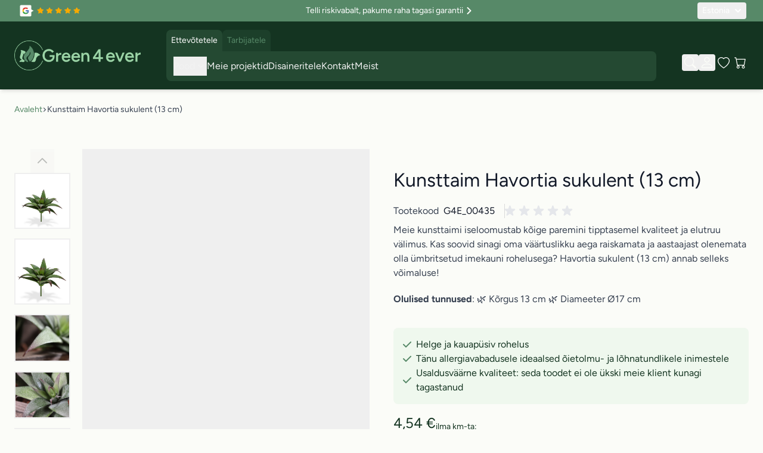

--- FILE ---
content_type: text/html; charset=UTF-8
request_url: https://www.green4ever.shop/kunsttaimed-havortia-sukulent-13-cm
body_size: 90069
content:
<!doctype html>
<html lang="et">
<head prefix="og: http://ogp.me/ns# fb: http://ogp.me/ns/fb# product: http://ogp.me/ns/product#">
    <meta charset="utf-8"/>
<meta name="title" content="Havortia sukulent (13  cm) | Telli parim kunsttaim"/>
<meta name="description" content="Havortia sukulent (13  cm) – loomulik ja elutruu. Uuri lähemalt! ✓ kvaliteetne ja vastupidav – top toode"/>
<meta name="robots" content="INDEX,FOLLOW"/>
<meta name="viewport" content="width=device-width, initial-scale=1"/>
<title>Havortia sukulent (13  cm) | Telli parim kunsttaim</title>
<link rel="preload" as="style" href="/static/frontend/Green4ever/default/et_EE/css/styles.css" />
<link rel="preload" as="style" href="/static/frontend/Green4ever/default/et_EE/StripeIntegration_Payments/css/wallets.css" />
<link rel="preload" as="style" href="/static/frontend/Green4ever/default/et_EE/Mollie_Payment/css/styles.css" />
<link rel="preload" as="style" href="/static/frontend/Green4ever/default/et_EE/Mageplaza_SocialLogin/css/style.css" />
<link rel="preload" as="style" href="/static/frontend/Green4ever/default/et_EE/Mageplaza_Core/css/grid-mageplaza.css" />
<link rel="preload" as="style" href="/static/frontend/Green4ever/default/et_EE/Mageplaza_Core/css/font-awesome.min.css" />
<link rel="preload" as="style" href="/static/frontend/Green4ever/default/et_EE/Mageplaza_Core/css/magnific-popup.css" />
<link rel="preload" as="script" href="/static/frontend/Green4ever/default/et_EE/Doofinder_Feed/js/df_add_to_cart_hyva.js" />
<link rel="preload" as="script" href="https://chimpstatic.com/mcjs-connected/js/users/36d6ff69f283d700e5a005945/1661de362a26cc53a8f3124e9.js" />
<link rel="preload" as="script" href="https://reviewsonmywebsite.com/js/v2/embed.js?id=4a24b3ba631386ba5f4ec3ef018ac9ca" />
<!-- Product Structured Data by Mageplaza SEO--><script type="application/ld+json">{
    "@context": "http:\/\/schema.org\/",
    "@type": "Product",
    "name": "Kunsttaim Havortia sukulent (13  cm)",
    "description": "Soovid leida uue sisustuselemendi, mis oleks omap\u00e4rane ja pilkup\u00fc\u00fcdev? Havortia sukulent (13  cm) on sellisel juhul just \u00fcheks heaks variandiks.\nNimetatud isend toob ruumi kohest silmailu ega n\u00f5ua mingit edasist pingutust. See 13 cm k\u00f5rgune kunsttaim on niisiis imetore t\u00e4iendus igasse koju, kontoriruumi, restorani ja hotelli. Green4Ever'i kvaliteetsete kunsttaimede \u00fcheks parimaks omaduseks on nende vastupidavus \u2013 ka aastaid hiljem on selle kuju ja v\u00e4rvitoon ikka sama kaunid.\nHavortia on \u00fcks isemoodi tegelane. Meie e-poest leiad veel teisigi sama taimegrupi esindajaid \u2013 tutvu ka nendega!\nVali oma lemmiktaim v\u00e4lja ning too r\u00f5\u00f5mu endale ja oma l\u00e4hedastele!\nMuuseas, nimetatud taim j\u00e4\u00e4b oma m\u00f5\u00f5tmetelt t\u00e4pselt sobivasse vahemikku, et saaksime selle kohale toimetada sinule l\u00e4himasse DPD pakiautomaati. Pakiautomaati saatmisel on mitmeid plusse. Esiteks on saatmiskulu ainult 1,90 \u20ac ning saad kontaktivabalt kaubale j\u00e4rele minna enda jaoks sobival ajal, sest k\u00f5ik automaadid asuvad hoonetest v\u00e4ljas ning on seega avatud 24\/7.\nSoovime eraldi v\u00e4lja tuua, et tooteid luues on meie eesm\u00e4rgiks saavutada ideaalne kombinatsioon kvaliteedist, vastupidavusest ja elustaimega \u00e4ravahetamiseni sarnasest v\u00e4limusest. Mille j\u00e4rgi saab aga klient eristada t\u00f5eliselt kvaliteetse toote kogu turul pakutava hulgast? Millised on need tunnused, mis ostetaval tootel peavad kindlasti olemas olema ning millisest kaubast suure kaarega m\u00f6\u00f6da minna? Loe k\u00f5ige selle ja meie t\u00f6\u00f6p\u00f5him\u00f5tete kohta p\u00f5nevast blogipostitusest \u201eKuidas \u00e4ra tunda kvaliteetne kunsttaim ja mida v\u00e4ltida?\u201c.",
    "sku": "G4E_00435",
    "url": "https:\/\/www.green4ever.shop\/kunsttaimed-havortia-sukulent-13-cm",
    "image": "https:\/\/www.green4ever.shop\/pub\/media\/catalog\/product\/k\/u\/kunst-havortia_sukulent-g4e_00435.jpg",
    "offers": {
        "@type": "Offer",
        "priceCurrency": "EUR",
        "price": 4.54,
        "itemOffered": 398,
        "availability": "http:\/\/schema.org\/InStock",
        "url": "https:\/\/www.green4ever.shop\/kunsttaimed-havortia-sukulent-13-cm",
        "priceValidUntil": "2026-03-03"
    },
    "gtin13": "8718719444573",
    "brand": {
        "@type": "Brand",
        "name": "Havortia"
    }
}</script>        <link rel="stylesheet" type="text/css" media="all" href="https://www.green4ever.shop/static/frontend/Green4ever/default/et_EE/css/styles.css" />
<link rel="stylesheet" type="text/css" media="all" href="https://www.green4ever.shop/static/frontend/Green4ever/default/et_EE/StripeIntegration_Payments/css/wallets.css" />
<link rel="stylesheet" type="text/css" media="all" href="https://www.green4ever.shop/static/frontend/Green4ever/default/et_EE/Mollie_Payment/css/styles.css" />
<link rel="stylesheet" type="text/css" media="all" href="https://www.green4ever.shop/static/frontend/Green4ever/default/et_EE/Mageplaza_SocialLogin/css/style.css" />
<link rel="stylesheet" type="text/css" media="all" href="https://www.green4ever.shop/static/frontend/Green4ever/default/et_EE/Mageplaza_Core/css/grid-mageplaza.css" />
<link rel="stylesheet" type="text/css" media="all" href="https://www.green4ever.shop/static/frontend/Green4ever/default/et_EE/Mageplaza_Core/css/font-awesome.min.css" />
<link rel="stylesheet" type="text/css" media="all" href="https://www.green4ever.shop/static/frontend/Green4ever/default/et_EE/Mageplaza_Core/css/magnific-popup.css" />
<link rel="icon" sizes="32x32" href="https://www.green4ever.shop/static/frontend/Green4ever/default/et_EE/Magento_Theme/favicon.ico" />
<script type="text/javascript" src="https://www.green4ever.shop/static/frontend/Green4ever/default/et_EE/Doofinder_Feed/js/df_add_to_cart_hyva.js"></script>
<link rel="icon" type="image/x-icon" href="https://www.green4ever.shop/media/favicon/websites/1/fav.png" />
<link rel="shortcut icon" type="image/x-icon" href="https://www.green4ever.shop/media/favicon/websites/1/fav.png" />
<!-- Meta Pixel Code -->
<script>
!function(f,b,e,v,n,t,s)
{if(f.fbq)return;n=f.fbq=function(){n.callMethod?
n.callMethod.apply(n,arguments):n.queue.push(arguments)};
if(!f._fbq)f._fbq=n;n.push=n;n.loaded=!0;n.version='2.0';
n.queue=[];t=b.createElement(e);t.async=!0;
t.src=v;s=b.getElementsByTagName(e)[0];
s.parentNode.insertBefore(t,s)}(window, document,'script',
'https://connect.facebook.net/en_US/fbevents.js');
fbq('init', '1491947354369760');
fbq('track', 'PageView');
</script>
<noscript><img height="1" width="1" style="display:none"
src="https://www.facebook.com/tr?id=1491947354369760&ev=PageView&noscript=1"
/></noscript>
<!-- End Meta Pixel Code -->        <link rel="alternate" hreflang="et" href="https://www.green4ever.shop/kunsttaimed-havortia-sukulent-13-cm"/>
    <link rel="alternate" hreflang="ru-EE" href="https://www.green4ever.shop/ru/havortija-sukkulent-13-sm"/>
    <link rel="alternate" hreflang="fi" href="https://www.green4ever.shop/fi/kirjotahdet-13-cm-00435"/>
    <link rel="alternate" hreflang="en" href="https://www.green4ever.shop/en/artificial-haworthia-succulent-bouquet-g4e-00435"/>
    <link rel="alternate" hreflang="x-default" href="https://www.green4ever.shop/en/artificial-haworthia-succulent-bouquet-g4e-00435"/>
    <link rel="alternate" hreflang="pt-pt" href="https://www.green4ever.shop/pt/bouquet-haworthia-succulent-artificial-00435"/>
    <link rel="alternate" hreflang="sv" href="https://www.green4ever.shop/sv/konstgjord-haworthia-suckulent-bukett-00435"/>
    <link rel="alternate" hreflang="lv" href="https://www.green4ever.shop/lv/maksliga-havortija-13-cm-00435"/>
    <link rel="alternate" hreflang="lt" href="https://www.green4ever.shop/lt/avortija-sukulentas-13-cm-g4e-00435"/>
    <link rel="alternate" hreflang="pl" href="https://www.green4ever.shop/pl/haworsja-00435"/>
    <link rel="alternate" hreflang="tr-AT" href="https://www.green4ever.shop/tr/haworthia-buket-00435"/>
    <link rel="alternate" hreflang="tr-BE" href="https://www.green4ever.shop/tr/haworthia-buket-00435"/>
    <link rel="alternate" hreflang="tr-BG" href="https://www.green4ever.shop/tr/haworthia-buket-00435"/>
    <link rel="alternate" hreflang="tr-CY" href="https://www.green4ever.shop/tr/haworthia-buket-00435"/>
    <link rel="alternate" hreflang="tr-CZ" href="https://www.green4ever.shop/tr/haworthia-buket-00435"/>
    <link rel="alternate" hreflang="tr-DE" href="https://www.green4ever.shop/tr/haworthia-buket-00435"/>
    <link rel="alternate" hreflang="tr-DK" href="https://www.green4ever.shop/tr/haworthia-buket-00435"/>
    <link rel="alternate" hreflang="tr-ES" href="https://www.green4ever.shop/tr/haworthia-buket-00435"/>
    <link rel="alternate" hreflang="tr-FI" href="https://www.green4ever.shop/tr/haworthia-buket-00435"/>
    <link rel="alternate" hreflang="tr-FR" href="https://www.green4ever.shop/tr/haworthia-buket-00435"/>
    <link rel="alternate" hreflang="tr-HR" href="https://www.green4ever.shop/tr/haworthia-buket-00435"/>
    <link rel="alternate" hreflang="tr-HU" href="https://www.green4ever.shop/tr/haworthia-buket-00435"/>
    <link rel="alternate" hreflang="tr-IE" href="https://www.green4ever.shop/tr/haworthia-buket-00435"/>
    <link rel="alternate" hreflang="tr-IT" href="https://www.green4ever.shop/tr/haworthia-buket-00435"/>
    <link rel="alternate" hreflang="tr-NL" href="https://www.green4ever.shop/tr/haworthia-buket-00435"/>
    <link rel="alternate" hreflang="tr-SE" href="https://www.green4ever.shop/tr/haworthia-buket-00435"/>
    <link rel="alternate" hreflang="tr-SI" href="https://www.green4ever.shop/tr/haworthia-buket-00435"/>
    <link rel="alternate" hreflang="tr-SK" href="https://www.green4ever.shop/tr/haworthia-buket-00435"/>
    <link rel="alternate" hreflang="fr" href="https://www.green4ever.shop/fr/haworthia-bouquet-succulent-00435"/>
    <link rel="alternate" hreflang="de" href="https://www.green4ever.shop/de/haworthia-saftiger-strauss-00435"/>
    <link rel="alternate" hreflang="at" href="https://www.green4ever.shop/at/haworthia-saftiger-strauss-00435"/>
    <link rel="alternate" hreflang="be-fr" href="https://www.green4ever.shop/be_fr/haworthia-bouquet-succulent-00435"/>
    <link rel="alternate" hreflang="be-nl" href="https://www.green4ever.shop/be_nl/haworthia-sappig-boeket-00435"/>
    <link rel="alternate" hreflang="hr" href="https://www.green4ever.shop/hr/haworthia-buket-sukulenata-00435"/>
    <link rel="alternate" hreflang="gr" href="https://www.green4ever.shop/gr/mpouketo-haworthia-succulent-00435"/>
    <link rel="alternate" hreflang="en-ie" href="https://www.green4ever.shop/ie/haworthia-succulent-bouquet-00435"/>
    <link rel="alternate" hreflang="it" href="https://www.green4ever.shop/it/haworthia-bouquet-succulento-00435"/>
    <link rel="alternate" hreflang="nl" href="https://www.green4ever.shop/nl/haworthia-sappig-boeket-00435"/>
    <link rel="alternate" hreflang="sk" href="https://www.green4ever.shop/sk/haworthia-sukulentna-kytica-00435"/>
    <link rel="alternate" hreflang="sl" href="https://www.green4ever.shop/sl/haworthia-sukulentni-sopek-00435"/>
    <link rel="alternate" hreflang="es" href="https://www.green4ever.shop/es/ramo-suculento-de-haworthia-00435"/>

<script nonce="MGQ1OXN5NmQybnRhbnU0Nm10NnI1ZW9vejJhM2g0bzg=">
    window.getWpGA4Cookie = function(name) {
        match = document.cookie.match(new RegExp(name + '=([^;]+)'));
        if (match) return decodeURIComponent(match[1].replace(/\+/g, ' ')) ;
    };

    window.ga4AllowServices = false;

    var isCookieRestrictionModeEnabled = 0,
        currentWebsiteId = 1,
        cookieRestrictionName = 'user_allowed_save_cookie';

    if (isCookieRestrictionModeEnabled) {
        allowedCookies = window.getWpGA4Cookie(cookieRestrictionName);

        if (allowedCookies !== undefined) {
            allowedWebsites = JSON.parse(allowedCookies);

            if (allowedWebsites[currentWebsiteId] === 1) {
                window.ga4AllowServices = true;
            }
        }
    } else {
        window.ga4AllowServices = true;
    }
</script>
        <script nonce="MGQ1OXN5NmQybnRhbnU0Nm10NnI1ZW9vejJhM2g0bzg=">
        if (window.ga4AllowServices) {
            window.dataLayer = window.dataLayer || [];
                        var dl4Objects = [{"pageName":"Havortia sukulent (13  cm) | Telli parim kunsttaim","pageType":"product","ecommerce":{"currency":"EUR","value":4.54,"items":[{"item_name":"Kunsttaim Havortia sukulent (13  cm)","affiliation":"Green4Ever - Green4Ever - Estonia","item_id":"3270","price":4.54,"item_category":"Kunsttaimed","item_list_name":"Kunsttaimed","item_list_id":"10","item_stock_status":"In stock","item_sale_product":"No","item_reviews_count":"0","item_reviews_score":"0"}]},"event":"view_item"}];
            for (var i in dl4Objects) {
                window.dataLayer.push({ecommerce: null});
                window.dataLayer.push(dl4Objects[i]);
            }
                        var wpGA4Cookies = ['wp_ga4_user_id','wp_ga4_customerGroup'];
            wpGA4Cookies.map(function (cookieName) {
                var cookieValue = window.getWpGA4Cookie(cookieName);
                if (cookieValue) {
                    var dl4Object = {};
                    dl4Object[cookieName.replace('wp_ga4_', '')] = cookieValue;
                    window.dataLayer.push(dl4Object);
                }
            });
        }
    </script>

            <link rel="preconnect" href="https://www.googletagmanager.com">
        <!-- Google Tag Manager -->
<script nonce="MGQ1OXN5NmQybnRhbnU0Nm10NnI1ZW9vejJhM2g0bzg=" > if (window.ga4AllowServices) {(function(w,d,s,l,i){w[l]=w[l]||[];w[l].push({'gtm.start':
new Date().getTime(),event:'gtm.js'});var f=d.getElementsByTagName(s)[0],
j=d.createElement(s),dl=l!='dataLayer'?'&l='+l:'';j.async=true;j.src=
'https://www.googletagmanager.com/gtm.js?id='+i+dl;f.parentNode.insertBefore(j,f);
})(window,document,'script','dataLayer','GTM-KJ639G4');} </script>
<!-- End Google Tag Manager --><script type="text&#x2F;javascript" src="https&#x3A;&#x2F;&#x2F;chimpstatic.com&#x2F;mcjs-connected&#x2F;js&#x2F;users&#x2F;36d6ff69f283d700e5a005945&#x2F;1661de362a26cc53a8f3124e9.js" defer="defer">
</script><style>
    #social-login-popup .social-login-title {
        background-color: #6e716e    }

    #social-login-popup .social-login #bnt-social-login-authentication,
    #social-login-popup .forgot .primary button,
    #social-login-popup .create .primary button,
    #social-login-popup .fake-email .primary button {
        background-color: #6e716e;
        border: #6e716e    }

    .block.social-login-authentication-channel.account-social-login .block-content {
        text-align: center;
    }

    
                    #bnt-social-login-fake-email {
                    background-color: grey !important;
                    border: grey !important;
                    }

                    #request-popup .social-login-title {
                    background-color: grey !important;
                    }
                
    /* Compatible ETheme_YOURstore*/
    div#centerColumn .column.main .block.social-login-authentication-channel.account-social-login {
        max-width: 900px !important;
        margin: 0 auto !important;
    }

    div#centerColumn .column.main .block.social-login-authentication-channel.account-social-login .block-content {
        text-align: center;
    }

    @media (max-width: 1024px) {
        div#centerColumn .column.main .block.social-login-authentication-channel.account-social-login .block-content {
            padding: 0 15px;
        }
    }
</style>

<script>
    var BASE_URL = 'https://www.green4ever.shop/';
    var THEME_PATH = 'https://www.green4ever.shop/static/frontend/Green4ever/default/et_EE';
    var COOKIE_CONFIG = {
        "expires": null,
        "path": "\u002F",
        "domain": ".www.green4ever.shop",
        "secure": true,
        "lifetime": "85000",
        "cookie_restriction_enabled": false    };
    var CURRENT_STORE_CODE = 'default';
    var CURRENT_WEBSITE_ID = '1';

    window.hyva = window.hyva || {}

    window.cookie_consent_groups = window.cookie_consent_groups || {}
    window.cookie_consent_groups['necessary'] = true;

    window.cookie_consent_config = window.cookie_consent_config || {};
    window.cookie_consent_config['necessary'] = [].concat(
        window.cookie_consent_config['necessary'] || [],
        [
            'user_allowed_save_cookie',
            'form_key',
            'mage-messages',
            'private_content_version',
            'mage-cache-sessid',
            'last_visited_store',
            'section_data_ids'
        ]
    );
</script>
<script>
    'use strict';
    (function( hyva, undefined ) {

        function lifetimeToExpires(options, defaults) {

            const lifetime = options.lifetime || defaults.lifetime;

            if (lifetime) {
                const date = new Date;
                date.setTime(date.getTime() + lifetime * 1000);
                return date;
            }

            return null;
        }

        function generateRandomString() {

            const allowedCharacters = '0123456789abcdefghijklmnopqrstuvwxyzABCDEFGHIJKLMNOPQRSTUVWXYZ',
                length = 16;

            let formKey = '',
                charactersLength = allowedCharacters.length;

            for (let i = 0; i < length; i++) {
                formKey += allowedCharacters[Math.round(Math.random() * (charactersLength - 1))]
            }

            return formKey;
        }

        const sessionCookieMarker = {noLifetime: true}

        const cookieTempStorage = {};

        const internalCookie = {
            get(name) {
                const v = document.cookie.match('(^|;) ?' + name + '=([^;]*)(;|$)');
                return v ? v[2] : null;
            },
            set(name, value, days, skipSetDomain) {
                let expires,
                    path,
                    domain,
                    secure,
                    samesite;

                const defaultCookieConfig = {
                    expires: null,
                    path: '/',
                    domain: null,
                    secure: false,
                    lifetime: null,
                    samesite: 'lax'
                };

                const cookieConfig = window.COOKIE_CONFIG || {};

                expires = days && days !== sessionCookieMarker
                    ? lifetimeToExpires({lifetime: 24 * 60 * 60 * days, expires: null}, defaultCookieConfig)
                    : lifetimeToExpires(window.COOKIE_CONFIG, defaultCookieConfig) || defaultCookieConfig.expires;

                path = cookieConfig.path || defaultCookieConfig.path;
                domain = !skipSetDomain && (cookieConfig.domain || defaultCookieConfig.domain);
                secure = cookieConfig.secure || defaultCookieConfig.secure;
                samesite = cookieConfig.samesite || defaultCookieConfig.samesite;

                document.cookie = name + "=" + encodeURIComponent(value) +
                    (expires && days !== sessionCookieMarker ? '; expires=' + expires.toGMTString() : '') +
                    (path ? '; path=' + path : '') +
                    (domain ? '; domain=' + domain : '') +
                    (secure ? '; secure' : '') +
                    (samesite ? '; samesite=' + samesite : 'lax');
            },
            isWebsiteAllowedToSaveCookie() {
                const allowedCookies = this.get('user_allowed_save_cookie');
                if (allowedCookies) {
                    const allowedWebsites = JSON.parse(unescape(allowedCookies));

                    return allowedWebsites[CURRENT_WEBSITE_ID] === 1;
                }
                return false;
            },
            getGroupByCookieName(name) {
                const cookieConsentConfig = window.cookie_consent_config || {};
                let group = null;
                for (let prop in cookieConsentConfig) {
                    if (!cookieConsentConfig.hasOwnProperty(prop)) continue;
                    if (cookieConsentConfig[prop].includes(name)) {
                        group = prop;
                        break;
                    }
                }
                return group;
            },
            isCookieAllowed(name) {
                const cookieGroup = this.getGroupByCookieName(name);
                return cookieGroup
                    ? window.cookie_consent_groups[cookieGroup]
                    : this.isWebsiteAllowedToSaveCookie();
            },
            saveTempStorageCookies() {
                for (const [name, data] of Object.entries(cookieTempStorage)) {
                    if (this.isCookieAllowed(name)) {
                        this.set(name, data['value'], data['days'], data['skipSetDomain']);
                        delete cookieTempStorage[name];
                    }
                }
            }
        };

        hyva.getCookie = (name) => {
            const cookieConfig = window.COOKIE_CONFIG || {};

            if (cookieConfig.cookie_restriction_enabled && ! internalCookie.isCookieAllowed(name)) {
                return cookieTempStorage[name] ? cookieTempStorage[name]['value'] : null;
            }

            return internalCookie.get(name);
        }

        hyva.setCookie = (name, value, days, skipSetDomain) => {
            const cookieConfig = window.COOKIE_CONFIG || {};

            if (cookieConfig.cookie_restriction_enabled && ! internalCookie.isCookieAllowed(name)) {
                cookieTempStorage[name] = {value, days, skipSetDomain};
                return;
            }
            return internalCookie.set(name, value, days, skipSetDomain);
        }


        hyva.setSessionCookie = (name, value, skipSetDomain) => {
            return hyva.setCookie(name, value, sessionCookieMarker, skipSetDomain)
        }

        hyva.getBrowserStorage = () => {
            const browserStorage = window.localStorage || window.sessionStorage;
            if (!browserStorage) {
                console.warn('Browser Storage is unavailable');
                return false;
            }
            try {
                browserStorage.setItem('storage_test', '1');
                browserStorage.removeItem('storage_test');
            } catch (error) {
                console.warn('Browser Storage is not accessible', error);
                return false;
            }
            return browserStorage;
        }

        hyva.postForm = (postParams) => {
            const form = document.createElement("form");

            let data = postParams.data;

            if (! postParams.skipUenc && ! data.uenc) {
                data.uenc = btoa(window.location.href);
            }
            form.method = "POST";
            form.action = postParams.action;

            Object.keys(postParams.data).map(key => {
                const field = document.createElement("input");
                field.type = 'hidden'
                field.value = postParams.data[key];
                field.name = key;
                form.appendChild(field);
            });

            const form_key = document.createElement("input");
            form_key.type = 'hidden';
            form_key.value = hyva.getFormKey();
            form_key.name="form_key";
            form.appendChild(form_key);

            document.body.appendChild(form);

            form.submit();
        }

        hyva.getFormKey = function () {
            let formKey = hyva.getCookie('form_key');

            if (!formKey) {
                formKey = generateRandomString();
                hyva.setCookie('form_key', formKey);
            }

            return formKey;
        }

        hyva.formatPrice = (value, showSign, options = {}) => {
            const groupSeparator = options.groupSeparator;
            const decimalSeparator = options.decimalSeparator
            delete options.groupSeparator;
            delete options.decimalSeparator;
            const formatter = new Intl.NumberFormat(
                'et\u002DEE',
                Object.assign({
                    style: 'currency',
                    currency: 'EUR',
                    signDisplay: showSign ? 'always' : 'auto'
                }, options)
            );
            return (typeof Intl.NumberFormat.prototype.formatToParts === 'function') ?
                formatter.formatToParts(value).map(({type, value}) => {
                    switch (type) {
                        case 'currency':
                            return '\u20AC' || value;
                        case 'minusSign':
                            return '- ';
                        case 'plusSign':
                            return '+ ';
                        case 'group':
                            return groupSeparator !== undefined ? groupSeparator : value;
                        case 'decimal':
                            return decimalSeparator !== undefined ? decimalSeparator : value;
                        default :
                            return value;
                    }
                }).reduce((string, part) => string + part) :
                formatter.format(value);
        }

        const formatStr = function (str, nStart) {
            const args = Array.from(arguments).slice(2);

            return str.replace(/(%+)([0-9]+)/g, (m, p, n) => {
                const idx = parseInt(n) - nStart;

                if (args[idx] === null || args[idx] === void 0) {
                    return m;
                }
                return p.length % 2
                    ? p.slice(0, -1).replace('%%', '%') + args[idx]
                    : p.replace('%%', '%') + n;
            })
        }

        hyva.str = function (string) {
            const args = Array.from(arguments);
            args.splice(1, 0, 1);

            return formatStr.apply(undefined, args);
        }

        hyva.strf = function () {
            const args = Array.from(arguments);
            args.splice(1, 0, 0);

            return formatStr.apply(undefined, args);
        }

        /**
         * Take a html string as `content` parameter and
         * extract an element from the DOM to replace in
         * the current page under the same selector,
         * defined by `targetSelector`
         */
        hyva.replaceDomElement = (targetSelector, content) => {
            // Parse the content and extract the DOM node using the `targetSelector`
            const parser = new DOMParser();
            const doc = parser.parseFromString(content, 'text/html');
            const contentNode = doc.querySelector(targetSelector);

            // Bail if content or target can't be found
            if (!contentNode || !document.querySelector(targetSelector)) {
                return;
            }

                        hyva.activateScripts(contentNode);
            
            // Replace the old DOM node with the new content
            document.querySelector(targetSelector).replaceWith(contentNode);

            // Reload customerSectionData and display cookie-messages if present
            window.dispatchEvent(new CustomEvent("reload-customer-section-data"));
            hyva.initMessages();
        }

        hyva.removeScripts = (contentNode) => {
            const scripts = contentNode.getElementsByTagName('script');
            for (let i = 0; i < scripts.length; i++) {
                scripts[i].parentNode.removeChild(scripts[i]);
            }
            const templates = contentNode.getElementsByTagName('template');
            for (let i = 0; i < templates.length; i++) {
                const container = document.createElement('div');
                container.innerHTML = templates[i].innerHTML;
                hyva.removeScripts(container);
                templates[i].innerHTML = container.innerHTML;
            }
        }

        hyva.activateScripts = (contentNode) => {
            // Create new array from HTMLCollection to avoid mutation of collection while manipulating the DOM.
            const scripts = Array.from(contentNode.getElementsByTagName('script'));

            // Iterate over all script tags to duplicate+inject each into the head
            for (const original of scripts) {
                const script = document.createElement('script');
                original.type && (script.type = original.type);
                script.innerHTML = original.innerHTML;

                // Remove the original (non-executing) script from the contentNode
                original.parentNode.removeChild(original)

                // Add script to head
                document.head.appendChild(script);
            }

            return contentNode;
        }

        const replace = {['+']: '-', ['/']: '_', ['=']: ','};
        hyva.getUenc = () => btoa(window.location.href).replace(/[+/=]/g, match => replace[match]);

        let currentTrap;

        const focusableElements = (rootElement) => {
            const selector = 'button, [href], input, select, textarea, details, [tabindex]:not([tabindex="-1"]';
            return Array.from(rootElement.querySelectorAll(selector))
                .filter(el => {
                    return el.style.display !== 'none'
                        && !el.disabled
                        && el.tabIndex !== -1
                        && (el.offsetWidth || el.offsetHeight || el.getClientRects().length)
                })
        }

        const focusTrap = (e) => {
            const isTabPressed = e.key === 'Tab' || e.keyCode === 9;
            if (!isTabPressed) return;

            const focusable = focusableElements(currentTrap)
            const firstFocusableElement = focusable[0]
            const lastFocusableElement = focusable[focusable.length - 1]

            e.shiftKey
                ? document.activeElement === firstFocusableElement && (lastFocusableElement.focus(), e.preventDefault())
                : document.activeElement === lastFocusableElement && (firstFocusableElement.focus(), e.preventDefault())
        };

        hyva.releaseFocus = (rootElement) => {
            if (currentTrap && (!rootElement || rootElement === currentTrap)) {
                currentTrap.removeEventListener('keydown', focusTrap)
                currentTrap = null
            }
        }
        hyva.trapFocus = (rootElement) => {
            if (!rootElement) return;
            hyva.releaseFocus()
            currentTrap = rootElement
            rootElement.addEventListener('keydown', focusTrap)
            const firstElement = focusableElements(rootElement)[0]
            firstElement && firstElement.focus()
        }

        hyva.safeParseNumber = (rawValue) => {
            const number = rawValue ? parseFloat(rawValue) : null;

            return Array.isArray(number) || isNaN(number) ? rawValue : number;
        }

        const toCamelCase = s => s.split('_').map(word => word.charAt(0).toUpperCase() + word.slice(1)).join('');
        hyva.createBooleanObject = (name, value = false, additionalMethods = {}) => {

            const camelCase = toCamelCase(name);
            const key = '__hyva_bool_' + name

            return new Proxy(Object.assign(
                additionalMethods,
                {
                    [key]: !!value,
                    [name]() {return !!this[key]},
                    ['!' + name]() {return !this[key]},
                    ['toggle' + camelCase]() {this[key] = !this[key]},
                    [`set${camelCase}True`]() {this[key] = true},
                    [`set${camelCase}False`]() {this[key] = false},
                }
            ), {
                set(target, prop, value) {
                    return prop === name
                        ? (target[key] = !!value)
                        : Reflect.set(...arguments);
                }
            })
        }

                hyva.alpineInitialized = (fn) => window.addEventListener('alpine:initialized', fn, {once: true})
        window.addEventListener('alpine:init', () => Alpine.data('{}', () => ({})), {once: true});
                window.addEventListener('user-allowed-save-cookie', () => internalCookie.saveTempStorageCookies())

    }( window.hyva = window.hyva || {} ));
</script>
<script>
    if (!window.IntersectionObserver) {
        window.IntersectionObserver = function (callback) {
            this.observe = el => el && callback(this.takeRecords());
            this.takeRecords = () => [{isIntersecting: true, intersectionRatio: 1}];
            this.disconnect = () => {};
            this.unobserve = () => {};
        }
    }
</script>
<script type="speculationrules">
{
    "prerender": [{
        "source": "document",
        "where": {
            "and": [
                { "href_matches": "/*" },
                { "not": {
                    "href_matches": [
                        "*/customer/*",
                        "*/search/*",
                        "*/sales/*",
                        "*/checkout/*",
                        "*.pdf"
                    ]
                }},
                { "not": { "selector_matches": ".do-not-prerender" } },
                { "not": { "selector_matches": "[download]" } },
                { "not": { "selector_matches": "[rel~=nofollow]" } }

            ]
        },
        "eagerness": "moderate"
    }]
}
</script>

<script>
            document.addEventListener('DOMContentLoaded', () => {
            const pageHeader = document.querySelector('.page-header');
            if (!pageHeader) return;

            const observer = new IntersectionObserver(([e]) => {
                e.target.dataset.sticky = e.intersectionRatio < 1
            }, { threshold: 1 });
            observer.observe(pageHeader)
        });
    
    </script>

<style>
    
    .page-header {
        z-index: 50;
        position: sticky;
        top: 0;
        background-color: #fff;
        transition: background-color 150ms, color 150ms, box-shadow 150ms, translate 300ms;
    }

    
            .page-header[data-sticky="false"] {
            background-color: transparent;
        }

        .page-header[data-sticky="true"] {
            box-shadow: 0 10px 15px -3px rgb(0 0 0 / 0.1), 0 4px 6px -4px rgb(0 0 0 / 0.1);
        }
    
    </style>

<meta property="og:type" content="product" />
<meta property="og:title"
      content="Kunsttaim&#x20;Havortia&#x20;sukulent&#x20;&#x28;13&#x20;&#x20;cm&#x29;" />
<meta property="og:image"
      content="https://www.green4ever.shop/media/catalog/product/k/u/kunst-havortia_sukulent-g4e_00435.jpg?width=265&amp;height=265&amp;store=default&amp;image-type=image" />
<meta property="og:description"
      content="Meie&#x20;kunsttaimi&#x20;iseloomustab&#x20;k&#xF5;ige&#x20;paremini&#x20;tipptasemel&#x20;kvaliteet&#x20;ja&#x20;elutruu&#x20;v&#xE4;limus.&#x20;Kas&#x20;soovid&#x20;sinagi&#x20;oma&#x20;v&#xE4;&#xE4;rtuslikku&#x20;aega&#x20;raiskamata&#x20;ja&#x20;aastaajast&#x20;olenemata&#x20;olla&#x20;&#xFC;mbritsetud&#x20;imekauni&#x20;rohelusega&#x3F;&#x20;Havortia&#x20;sukulent&#x20;&#x28;13&#x20;&#x20;cm&#x29;&#x20;annab&#x20;selleks&#x20;v&#xF5;imaluse&#x21;&#x0A;Olulised&#x20;tunnused&#x3A;&#x0A;&amp;&#x23;127807&#x3B;&#x20;K&#xF5;rgus&#x20;13&#x20;cm&#x0A;&amp;&#x23;127807&#x3B;&#x20;Diameeter&#x20;&#xD8;17&#x20;cm" />
<meta property="og:url" content="https://www.green4ever.shop/kunsttaimed-havortia-sukulent-13-cm" />
    <meta property="product:price:amount" content="5.629601"/>
    <meta property="product:price:currency"
      content="EUR"/>
    <script>
        (function(w, k) {w[k] = window[k] ||
        function () { (window[k].q = window[k].q || []).push(arguments) }})(window, "doofinderApp")

        doofinderApp("config", "language", "et")
        doofinderApp("config", "currency", "EUR")
    </script>
<script src="https://eu1-config.doofinder.com/2.x/50153a84-1a36-4c60-8c4e-291c95180733.js" async></script></head>
<body id="html-body" class="product-3d-view catalog-product-view product-kunsttaimed-havortia-sukulent-13-cm page-layout-1column">
<!-- Google Tag Manager (noscript) -->
<noscript><iframe src="https://www.googletagmanager.com/ns.html?id=GTM-KJ639G4"
height="0" width="0" style="display:none;visibility:hidden"></iframe></noscript>
<!-- End Google Tag Manager (noscript) -->
<input name="form_key" type="hidden" value="k9tpGrPxe370IcFv" />
    <noscript>
        <section class="message global noscript border-b-2 border-blue-500 bg-blue-50 shadow-none m-0 px-0 rounded-none font-normal">
            <div class="container text-center">
                <p>
                    <strong>JavaScript seems to be disabled in your browser.</strong>
                    <span>
                        For the best experience on our site, be sure to turn on Javascript in your browser.                    </span>
                </p>
            </div>
        </section>
    </noscript>


<script>
    document.body.addEventListener('touchstart', () => {}, {passive: true})
</script>


<script>
    'use strict';
    (function(hyva) {
                const formValidationRules = {
            required(value, options, field, context) {
                const el = field.element.type === 'hidden' ? createTextInputFrom(field.element) : field.element,
                    msg = 'See\u0020on\u0020kohustuslik\u0020v\u00E4li.';

                if (el.type === 'radio' || el.type === 'checkbox') {
                    return (value === undefined || value.length === 0) ? msg : true;
                }

                el.setAttribute('required', '');
                el.checkValidity();

                return el.validity.valueMissing ? msg : true;
            },
            maxlength(value, options, field, context) {
                const n = Number(options)
                if (value.length > n) {
                    return n === 1
                        ? hyva.strf('Please\u0020enter\u0020no\u0020more\u0020than\u00201\u0020character.')
                        : hyva.strf('Please\u0020enter\u0020no\u0020more\u0020than\u0020\u00250\u0020characters.', options)
                }
                return true;
            },
            minlength(value, options, field, context) {
                const n = Number(options)
                if (value.length > 0 && value.length < n) {
                    return n === 1
                        ? hyva.strf('Please\u0020enter\u0020at\u0020least\u00201\u0020character.')
                        : hyva.strf('Please\u0020enter\u0020at\u0020least\u0020\u00250\u0020characters.', options)
                }
                return true;
            },
            max(value, options, field, context) {
                field.element.setAttribute('max', options);
                field.element.checkValidity();
                if (field.element.validity.rangeOverflow) {
                    return hyva.strf('Please\u0020enter\u0020a\u0020value\u0020less\u0020than\u0020or\u0020equal\u0020to\u0020\u0022\u00250\u0022.', options);
                }
                return true;
            },
            min(value, options, field, context) {
                field.element.setAttribute('min', options);
                field.element.checkValidity();
                if (field.element.validity.rangeUnderflow) {
                    return hyva.strf('Please\u0020enter\u0020a\u0020value\u0020greater\u0020than\u0020or\u0020equal\u0020to\u0020\u0022\u00250\u0022.', options);
                }
                return true;
            },
            step(value, options, field, context) {
                field.element.setAttribute('step', options);
                field.element.checkValidity();
                if (field.element.validity.stepMismatch) {
                    const val = Number(value);
                    const step = Number(options);
                    const msg = 'Please\u0020enter\u0020a\u0020valid\u0020value.\u0020The\u0020two\u0020nearest\u0020valid\u0020values\u0020are\u0020\u0022\u00250\u0022\u0020and\u0020\u0022\u00251\u0022.';
                    return hyva.strf(msg, Math.floor(val / step) * step, Math.ceil(val / step) * step);
                }
                return true;
            },
            pattern(value, options, field, context) {
                field.element.setAttribute('pattern', options);
                field.element.checkValidity();
                if (field.element.validity.patternMismatch) {
                    return field.element.title
                        ? hyva.strf('Please\u0020match\u0020the\u0020requested\u0020format\u003A\u0020\u00250.', field.element.title)
                        : 'Please\u0020match\u0020the\u0020requested\u0020format.'
                }
                return true;
            },
            email(value, options, field, context) {
                                const rule = /^([a-z0-9,!\#\$%&'\*\+\/=\?\^_`\{\|\}~-]|[\u00A0-\uD7FF\uF900-\uFDCF\uFDF0-\uFFEF])+(\.([a-z0-9,!\#\$%&'\*\+\/=\?\^_`\{\|\}~-]|[\u00A0-\uD7FF\uF900-\uFDCF\uFDF0-\uFFEF])+)*@([a-z0-9-]|[\u00A0-\uD7FF\uF900-\uFDCF\uFDF0-\uFFEF])+(\.([a-z0-9-]|[\u00A0-\uD7FF\uF900-\uFDCF\uFDF0-\uFFEF])+)*\.(([a-z]|[\u00A0-\uD7FF\uF900-\uFDCF\uFDF0-\uFFEF]){2,})$/i;
                if (value.length > 0 && !rule.test(value)) {
                    return 'Palun\u0020sisesta\u0020korrektne\u0020e\u002Dposti\u0020aadress.';
                }
                return true;
            },
            password(value, options, field, context) {
                const rule = /^(?=.*?[A-Z])(?=.*?[a-z])(?=.*?[0-9])(?=.*?[#?!@$%^&*-]).{8,}$/;
                if (value.length > 0 && !rule.test(value)) {
                    return 'Please\u0020provide\u0020at\u0020least\u0020one\u0020upper\u0020case,\u0020one\u0020lower\u0020case,\u0020one\u0020digit\u0020and\u0020one\u0020special\u0020character\u0020\u0028\u0023\u003F\u0021\u0040\u0024\u0025\u005E\u0026\u002A\u002D\u0029';
                }
                return true;
            },
            equalTo(value, options, field, context) {
                const dependencyField = context.fields[options].element;
                if (value !== dependencyField.value) {
                    const dependencyFieldName =
                        dependencyField.label ||
                        dependencyField.title ||
                        (dependencyField.labels && dependencyField.labels[0] && dependencyField.labels[0].innerText) ||
                        dependencyField.name;
                    return hyva.strf('This\u0020field\u0020value\u0020must\u0020be\u0020the\u0020same\u0020as\u0020\u0022\u00250\u0022.', dependencyFieldName);
                }
                return true;
            }
        };

                function raceSome(promises, pred) {
            return new Promise((resolve, reject) => {

                if (promises.length === 0) {
                    return resolve();
                }

                let settled = false, nDone = 0;

                const resolveIf = v => {
                    if (!settled && (pred(v) || ++nDone === promises.length)) {
                        settled = true;
                        resolve(v);
                    }
                    return v;
                }

                promises.map(promise => {
                    promise.then(resolveIf).catch(reason => {
                        settled = true;
                        reject(reason)
                    });
                    return promise;
                });
            });
        }

        const INPUT_ATTRIBUTE_RULES = {min: 'min', max: 'max', required: 'required', minlength: 'minlength', maxlength: 'maxlength', step: 'step', pattern: 'pattern'}
        const INPUT_TYPE_RULES = {email: 'email'}

        function getRules(element) {
            let rules = {};
            Object.keys(INPUT_ATTRIBUTE_RULES).forEach(attrName => {
                if (element.hasAttribute(attrName)) {
                    rules[INPUT_ATTRIBUTE_RULES[attrName]] = element.getAttribute(attrName);
                }
            })
            if (INPUT_TYPE_RULES[element.type]) {
                rules[INPUT_TYPE_RULES[element.type]] = true;
            }

            if (element.dataset.validate) {
                try {
                    Object.assign(rules, JSON.parse(element.dataset.validate));
                } catch (error) {
                    console.error('Validator error. Cannot parse data-validate attribute of element:\n', element);
                }
            }

            return rules;
        }

        function isInvalidRuleResult(ruleState) {
            return typeof ruleState === 'string' || !ruleState || (ruleState.type && ruleState.content);
        }

        async function runValidateFn(rule, options, value, field) {
            return formValidationRules[rule](value, options, field, this);
        }

        function generateId() {
            let id;
            do {
                id = `${this.idPrefix}-${++this.idSeq}`;
            } while (document.getElementById(id));
            return id;
        }

        function isVisible(element) {
            const el = element.type !== 'hidden' ? element : (element.parentElement || {});
            return !!(el.offsetWidth || el.offsetHeight || el.getClientRects().length)
        }

        function elementWillValidate(element) {
            return (element.willValidate || element.type === 'hidden')
                && element.tagName !== 'BUTTON'
                && element.disabled === false
                && !(element.tagName === 'INPUT' && element.type === 'submit')
                && (element.hasAttribute('data-validate-hidden') || isVisible(element))
        }

        function createMessageContainer(el, fieldWrapperClassName) {
            if (! el.parentElement) {
                return;
            }
            const refocus = document.activeElement === el;
            const wrapper = document.createElement('div');
            wrapper.classList.add.apply(wrapper.classList, fieldWrapperClassName.split(' '));
            el.parentElement.insertBefore(wrapper, el);
            wrapper.appendChild(el);
            refocus && document.activeElement !== el && el.focus();
            return wrapper;
        }

        function containerNotFound(selector, el) {
            const msg = `Cannot find message container element ${selector} of ${el.name}`;
            console.error(msg, el);
            throw msg;
        }

        function createTextInputFrom(el) {
            const text = document.createElement('INPUT');
            text.type = 'text';
            text.value = el.value;
            return text;
        }

        function classNamesToSelector(classNames) {
            return classNames.split(' ')
                .filter(className => className.length > 0)
                .map(className => `.${className}`)
                .join('')
        }

        function hasMessagesWrapper(field, messagesWrapperClassName) {
            return this.getMessageContainer(field).querySelector(classNamesToSelector(messagesWrapperClassName));
        }

        function getMessagesWrapper(field, messagesWrapperClassName) {
            if (hasMessagesWrapper.call(this, field, messagesWrapperClassName)) {
                return this.getMessageContainer(field).querySelector(classNamesToSelector(messagesWrapperClassName));
            }

            const msgWrapper = document.createElement('ul');
            const msgId = generateId.call(this);
            msgWrapper.id = msgId;
            field.element.setAttribute('aria-errormessage', msgId);
            field.element.setAttribute('aria-describedby', msgId);
            msgWrapper.classList.add.apply(msgWrapper.classList, messagesWrapperClassName.split(' '));
            if (field.validateOnChange) {
                msgWrapper.setAttribute('aria-live', 'polite');
            }
            this.getMessageContainer(field).appendChild(msgWrapper);

            return msgWrapper;
        }

        function getCheckedValues(field) {
            const name = field.element.name.replace(/([\\"])/g, '\\$1');
            const elements = field.element.form.querySelectorAll('input[name="' + name + '"]:checked');
            return Array.from(elements).map(el => el.value);
        }

        function escapeHtml(s) {
            const div = document.createElement('div')
            div.innerText = s;
            return div.innerHTML;
        }

        
        function formValidation(form, options = {}) {
            const formElement = form || this.$el;

            if (formElement.dataset && formElement.dataset.options) {
                try {
                    options = Object.assign(options, JSON.parse(formElement.dataset.options || '{}'));
                } catch (e) {
                    throw new Error('Cannot read the form options from the data-options attribute: not valid JSON');
                }
            }

            // Disable browser default validation
            if (formElement.tagName === 'FORM') {
                formElement.setAttribute('novalidate', '');
            } else {
                console.error('formValidation can be initialized only on FORM element', formElement);
                return;
            }

            options = Object.assign({
                fieldWrapperClassName: 'field field-reserved',
                messagesWrapperClassName: 'messages',
                validClassName: 'field-success',
                invalidClassName: 'field-error',
                pageMessagesWrapperSelector: null,
                scrollToFirstError: true,
            }, options || {});

            return {
                state: {
                    valid: false,
                },
                fields: {},
                idSeq: 0,
                idPrefix: formElement.id || 'vld-msg',
                setupFields(elements) {
                    this.fields = {};
                    Array.from(elements).forEach(element => {
                        if (elementWillValidate(element)) {
                            this.setupField(element);
                        }
                    });
                },
                setupField(element) {
                    if (! element) return;
                    const onChange = !!element.dataset.onChange;
                    if (elementWillValidate(element)) {
                        const rules = getRules(element);
                        if (Object.keys(rules).length > 0) {
                            if (this.fields[element.name]) {
                                Object.assign(this.fields[element.name].rules, rules);
                            } else {
                                this.fields[element.name] = {
                                    element,
                                    rules: rules,
                                    validateOnChange: onChange,
                                    state: {
                                        valid: null,
                                        rules: {}
                                    }
                                }
                            }
                        }
                    } else {
                        console.error('Element will not validate', element);
                    }
                },
                onSubmit(event) {
                    if (event.target.tagName === 'FORM') {
                        event.preventDefault();

                        this.validate()
                            .then(() => event.target.submit())
                            .catch(invalidElements => {});
                    }
                },
                onChange(event) {
                    event.target.dataset.onChange = 'true';
                    if (!Object.keys(this.fields).length) {
                        this.setupFields(formElement.elements);
                    }
                    if (!Object.keys(this.fields).includes(event.target.name)) {
                        this.setupField(event.target);
                    }
                    const field = this.fields[event.target.name];

                    this.validateField(field);
                    field && field.element.removeAttribute('data-on-change')
                },
                validateSafe() {
                    return new Promise(resolve => this.validate().then(() => resolve(true)).catch(() => {}))
                },
                validate() {
                    if (!Object.keys(this.fields).length || !Object.keys(this.fields).length !== formElement.elements.length) {
                        this.setupFields(formElement.elements);
                    }
                    return new Promise(async (resolve, reject) => {
                        if (formElement.elements) {
                                                        await raceSome(this.validateFields(), result => result !== true)
                            const invalidFields = Object.values(this.fields).filter(field => !field.state.valid);
                            this.state.valid = invalidFields.length === 0;
                            if (this.state.valid) {
                                resolve();
                            } else {
                                if (options.scrollToFirstError && invalidFields.length > 0) {
                                    invalidFields[0].element.focus()
                                    invalidFields[0].element.select && invalidFields[0].element.select();
                                }
                                reject(invalidFields.map(field => field.element));
                            }
                        }
                    });
                },
                                validateFields() {
                    const fields = Object.values(this.fields);

                                        fields.forEach(field => {
                        this.getMessageContainer(field).classList.remove(options.validClassName, options.invalidClassName)
                    });
                                        return fields.map(field => this.validateField(field))
                },
                                validateField(field) {
                                        if (! field || ! elementWillValidate(field.element)) {
                        return new Promise(resolve => resolve(true))
                    }

                    let value;
                    if (field.element.type === 'checkbox') {
                        value = getCheckedValues(field);
                    } else if (field.element.type === 'radio') {
                        value = getCheckedValues(field)[0] || undefined;
                    } else if (field.element.tagName === 'SELECT' && field.element.multiple) {
                        value = Array.from(field.element.selectedOptions).map(opt => opt.value);
                    } else {
                        value = field.element.value;
                    }

                    const rules = field.rules || {};

                                        field.state.valid = true;
                    this.showFieldState(field);

                
                                        const fieldValidations = Object.keys(rules).filter(rule => formValidationRules[rule]).map(async rule => {
                        return runValidateFn.call(this, rule, rules[rule], value, field).then(result => {
                            field.state.rules[rule] = result;
                            return result;
                        })
                    });

                    return new Promise(resolve => {
                                                Promise.all(fieldValidations).then(results => {
                                                                                    field.state.valid = !elementWillValidate(field.element) || rules.length === 0 || !results.some(isInvalidRuleResult)
                            this.showFieldState(field);
                            resolve(field.state.valid);
                        })
                    });
                },
                                getMessagesByField(field) {
                    const messages = [];
                    const invalidRules = Object.keys(field.state.rules).filter(rule => isInvalidRuleResult(field.state.rules[rule]));

                    field.rules && Object.keys(field.rules).forEach((rule) => {
                        if (invalidRules.includes(rule)) {
                            const customMessage = field.element.getAttribute('data-msg-' + rule);
                            const message = customMessage ? customMessage : field.state.rules[rule];
                            const ruleOptions = JSON.parse(JSON.stringify(field.rules[rule]));

                            if (typeof message === 'undefined' || message === null || (typeof message !== 'string' && ! message.type)) {
                                messages.push(hyva.strf('Validation rule "%0" failed.', rule));
                            } else if (Array.isArray(ruleOptions)) {
                                ruleOptions.unshift(message.type ? message.content : message);
                                const content = hyva.strf.apply(null, ruleOptions);
                                messages.push(message.type ? {type: message.type, content} : content);
                            } else {
                                const content = hyva.strf(message.type ? message.content : message, ruleOptions)
                                messages.push(message.type ? {type: message.type, content} : content);
                            }
                        }
                    });
                    return messages;
                },
                /** @deprecated */
                getFieldWrapper(field) {
                                        return this.getMessageContainer(field)
                },
                getMessageContainer(field) {
                    let container;
                    const pageSelector = field.element.getAttribute('data-validation-container') || options.pageMessagesContainerSelector;
                    if (pageSelector) {
                        container = document.querySelector(pageSelector)
                            || containerNotFound(pageSelector, field.element)
                    } else {
                        const containerSelector = classNamesToSelector(options.fieldWrapperClassName);
                        container = field.element.closest(containerSelector)
                            || createMessageContainer(field.element, options.fieldWrapperClassName)
                            || containerNotFound(containerSelector, field.element);
                    }

                    return container;
                },
                showFieldState(field) {
                    const container = this.getMessageContainer(field),
                        hasErrorMessages = hasMessagesWrapper.call(this, field, options.messagesWrapperClassName),
                        messages = this.getMessagesByField(field).map(m => {
                            return m.type !== 'html' ? escapeHtml(m.type ? m.content : m) : m.content;
                        });
                    container.classList.toggle(options.validClassName, field.state.valid && ! hasErrorMessages);
                    container.classList.toggle(options.invalidClassName, !field.state.valid || hasErrorMessages);
                    this.createHtmlErrorMessage(field, messages);

                    if (field.state.valid) {
                        field.element.removeAttribute('aria-invalid');
                    } else {
                        field.element.setAttribute('aria-invalid', 'true');
                        if (! document.activeElement) {
                            field.element.focus();
                        }
                    }
                },
                removeMessages(field, messagesClass) {
                    if (! hasMessagesWrapper.call(this, field, messagesClass || options.messagesWrapperClassName)) {
                        return;
                    }

                    const msgWrapper = getMessagesWrapper.call(this, field, messagesClass || options.messagesWrapperClassName);
                    const messages = msgWrapper.querySelectorAll(`[data-msg-field='${field.element.name}']`);
                    Array.from(messages).forEach(msg => msg.remove());
                    if (msgWrapper && msgWrapper.childElementCount === 0) {
                        field.element.removeAttribute('aria-errormessage');
                        field.element.removeAttribute('aria-describedby');
                        msgWrapper.remove();
                    }
                },
                createErrorMessage(field, messages) {
                    const htmlMessages = (Array.isArray(messages) ? messages : [messages]).map(escapeHtml)
                    this.createHtmlErrorMessage(field, htmlMessages);
                },
                createHtmlErrorMessage(field, messages) {
                    this.removeMessages(field, options.messagesWrapperClassName);
                    field.element.removeAttribute('aria-errormessage');
                    field.element.removeAttribute('aria-describedby');

                    if (!field.state.valid) {
                        const msgWrapper = this.addHtmlMessages(field, options.messagesWrapperClassName, messages);
                        field.element.setAttribute('aria-errormessage', msgWrapper.id);
                        field.element.setAttribute('aria-describedby', msgWrapper.id);
                    }
                },
                /** @deprecated */
                createMessage(field, message) {
                                        return this.addMessages(field, options.messagesWrapperClassName, message);
                },
                addMessages(field, messagesClass, messages) {
                    const htmlMessages = (Array.isArray(messages) ? messages : [messages]).map(escapeHtml)
                    return this.addHtmlMessages(field, messagesClass, htmlMessages);
                },
                addHtmlMessages(field, messagesClass, htmlMessages) {
                    const msgWrapper = getMessagesWrapper.call(this, field, messagesClass);

                    (Array.isArray(htmlMessages) ? htmlMessages : [htmlMessages]).forEach((htmlMessage) => {
                        const li = document.createElement('li');
                        li.innerHTML = htmlMessage;
                        li.setAttribute('data-msg-field', field.element.name);
                        msgWrapper.appendChild(li);
                    });

                    return msgWrapper;
                },
                setField(name, value) {
                    this.fields[name].element.value = value;
                    this.fields[name].element.dispatchEvent((new Event('input')));
                    this.validateField(this.fields[name]);
                }
            }
        }

        hyva.formValidation = formValidation;
        hyva.formValidation.rules = formValidationRules;
        hyva.formValidation.setInputAttributeRuleName = (attrName, ruleName) => INPUT_ATTRIBUTE_RULES[attrName] = ruleName || attrName;
        hyva.formValidation.setInputTypeRuleName = (typeName, ruleName) => INPUT_TYPE_RULES[typeName] = ruleName || typeName;
        hyva.formValidation.addRule = (name, validator) => formValidationRules[name] = validator;
    }(window.hyva = window.hyva || {}));

    window.addEventListener('alpine:init', () => {
        Alpine.data('hyva.formValidation', hyva.formValidation);
        Alpine.data('hyva.formValidation($el)', hyva.formValidation);
    }, {once: true});
</script>
<div class="page-wrapper"><header class="page-header"><a class="action skip sr-only focus:not-sr-only focus:absolute focus:z-40 focus:bg-white
   contentarea"
   href="#contentarea">
    <span>
        Skip to Content    </span>
</a>
<script>
    function initHeader () {
        return {
            searchOpen: false,
            cart: {},
            init() {
                this.checkHeaderSize();
            },
            checkHeaderSize() {
                const pageHeader = document.querySelector('.page-header');
                if (!pageHeader) return;
                document.documentElement.style.setProperty("--page-header-height", `${pageHeader.offsetHeight}px`);
            },
            summaryCount() {
                return this.cart.summary_count || 0;
            },
            isCartOpen: false,
            getData() {
                const data = this.$event.detail.data;
                if (data.cart) { this.cart = data.cart }
            },
            ariaLabel() {
                return 'View\u0020cart, ' +
                    (this.isCartEmpty() ? 'Cart\u0020is\u0020empty' : (
                        Math.abs(this.summaryCount()) > 1 ?
                            hyva.str('\u00251\u0020toodet', this.summaryCount()) :
                            hyva.str('\u00251\u0020item', this.summaryCount())
                    ))
            },
            isCartEmpty() {
                return !this.summaryCount()
            },
            openCart() {
                this.$dispatch('toggle-cart', {
                    isOpen: true
                })
            },
            toggleCart() {
                const event = this.$event;
                if (event.detail && event.detail.isOpen !== undefined) {
                    this.isCartOpen = event.detail.isOpen
                    if (!this.isCartOpen && this.$refs && this.$refs.cartButton) {
                        this.$refs.cartButton.focus()
                    }
                } else {
                                        this.isCartOpen = true
                }
            },
            searchClosed() {
                return !this.searchOpen;
            },
            toggleSearchForm() {
                this.searchOpen = !this.searchOpen;
                this.$dispatch('search-open');
            },
            searchClose() {
                this.searchOpen = false;
            },
            searchEscape() {
                this.searchOpen = false;
                this.$refs.searchButton.focus();
            }
        }
    }

    function initCompareHeader() {
        return {
            compareProducts: null,
            itemCount: 0,
            hiddenIfEmpty() {
                return {
                    'hidden': this.itemCount < 1
                }
            },
            linkAriaLabel() {
                const countLabel = this.itemCount > 1
                    ? hyva.str('\u00251\u0020toodet', this.itemCount)
                    : hyva.str('\u00251\u0020toodet', this.itemCount);
                return `V\u00F5rdle\u0020tooteid (${countLabel})`;
            },
            receiveCompareData() {
                const data = this.$event.detail.data;
                if (data['compare-products'] && data['compare-products'].count) {
                    this.compareProducts = data['compare-products'];
                    this.itemCount = this.compareProducts.count;
                }
            },
            itemCountLabel() {
                return `(${this.itemCount})`;
            }
        }
    }

    function initWishlistHeader() {
        return {
            wishlistProducts: null,
            itemCount: 0,
            linkAriaLabel() {
                const countLabel = this.itemCount > 1
                    ? hyva.str('\u00251\u0020toodet', this.itemCount)
                    : hyva.str('\u00251\u0020toodet', this.itemCount);
                return `Wishlist\u0020Products (${countLabel})`;
            },
            receiveWishlistData() {
                const data = this.$event.detail.data;

                this.itemCount = data.wishlist && data.wishlist.items
                    ? data.wishlist.items.length
                    : 0;
            }
        }
    }

    window.addEventListener('alpine:init', () => {
        Alpine.data('initHeader', initHeader);
        Alpine.data('initCompareHeader', initCompareHeader);
        Alpine.data('initWishlistHeader', initWishlistHeader);
    }, { once: true })
</script>
<div
    id="header"
    class="z-30 relative bg-white shadow-md"
    x-data="initHeader"
    @private-content-loaded.window="getData"
    @resize.window.debounce="checkHeaderSize"
>
    
<div class="bg-fern-green text-white text-sm leading-5 font-normal text-center p-1">
    <div class="container flex justify-between items-center">
        <a target="_blank" href="https://www.google.com/maps/place/Green4Ever/@59.4385344,24.7576073,17z/data=!3m1!4b1!4m6!3m5!1s0x46929521bed07e3b:0xa6f50461ee4a6a47!8m2!3d59.4385344!4d24.7576073!16s%2Fg%2F11q1sbx834?entry=ttu&g_ep=EgoyMDI1MDYwOS4xIKXMDSoASAFQAw%3D%3D">
            <svg xmlns="http://www.w3.org/2000/svg" width="20" height="20" viewBox="0 0 106 21" fill="none" class="fill-current h-5 w-28" role="img">
<rect y="0.5" width="20" height="20" rx="2" fill="#FBFCF8"/>
<g clip-path="url(#clip0_2157_1150)">
<path d="M8.18052 4.89472C6.98153 5.31066 5.94753 6.10012 5.23039 7.14716C4.51324 8.19419 4.15076 9.4436 4.19619 10.7119C4.24161 11.9801 4.69254 13.2004 5.48275 14.1935C6.27296 15.1865 7.36079 15.9 8.58646 16.2291C9.58014 16.4855 10.6212 16.4968 11.6202 16.2619C12.5252 16.0586 13.3619 15.6238 14.0483 15C14.7628 14.331 15.2814 13.4799 15.5483 12.5382C15.8385 11.5141 15.8901 10.4372 15.6993 9.39003H10.1193V11.7047H13.3508C13.2862 12.0739 13.1478 12.4262 12.9439 12.7407C12.74 13.0551 12.4747 13.3252 12.164 13.5347C11.7693 13.7957 11.3245 13.9714 10.858 14.0503C10.3902 14.1373 9.91026 14.1373 9.4424 14.0503C8.9682 13.9523 8.51961 13.7566 8.12521 13.4757C7.4916 13.0271 7.01584 12.39 6.76583 11.655C6.5116 10.9063 6.5116 10.0947 6.76583 9.34597C6.9438 8.82117 7.23799 8.34334 7.62646 7.94815C8.07101 7.4876 8.63383 7.1584 9.25317 6.99666C9.8725 6.83492 10.5244 6.8469 11.1374 7.03128C11.6162 7.17827 12.0541 7.4351 12.4161 7.78128C12.7805 7.41878 13.1443 7.05534 13.5074 6.69097C13.6949 6.49503 13.8993 6.30847 14.084 6.10784C13.5314 5.5936 12.8827 5.19346 12.1752 4.93034C10.8868 4.46252 9.47706 4.44995 8.18052 4.89472Z" fill="white"/>
<path d="M8.18035 4.89468C9.47679 4.44961 10.8865 4.46185 12.175 4.92937C12.8827 5.19427 13.531 5.59634 14.0829 6.1125C13.8954 6.31312 13.6975 6.50062 13.5063 6.69562C13.1425 7.05875 12.7791 7.42062 12.416 7.78125C12.054 7.43506 11.6161 7.17824 11.1372 7.03125C10.5245 6.84622 9.87256 6.83355 9.25306 6.99463C8.63356 7.15571 8.07039 7.4843 7.62535 7.94437C7.23688 8.33956 6.94269 8.81739 6.76473 9.34218L4.82129 7.8375C5.51692 6.45802 6.72137 5.40283 8.18035 4.89468Z" fill="#E33629"/>
<path d="M4.3057 9.32815C4.41016 8.81046 4.58358 8.30911 4.82133 7.83752L6.76476 9.34596C6.51053 10.0947 6.51053 10.9063 6.76476 11.655C6.11726 12.155 5.46945 12.6575 4.82133 13.1625C4.22615 11.9778 4.04464 10.628 4.3057 9.32815Z" fill="#F8BD00"/>
<path d="M10.1196 9.38904H15.6996C15.8904 10.4362 15.8388 11.5131 15.5486 12.5372C15.2817 13.4789 14.7631 14.33 14.0486 14.999C13.4214 14.5097 12.7914 14.024 12.1642 13.5347C12.4752 13.3249 12.7406 13.0546 12.9445 12.7398C13.1485 12.425 13.2868 12.0723 13.3511 11.7028H10.1196C10.1186 10.9322 10.1196 10.1606 10.1196 9.38904Z" fill="#587DBD"/>
<path d="M4.82031 13.1625C5.46844 12.6625 6.11625 12.16 6.76375 11.655C7.01426 12.3902 7.49069 13.0274 8.125 13.4756C8.52063 13.7552 8.97019 13.9493 9.445 14.0456C9.91287 14.1326 10.3928 14.1326 10.8606 14.0456C11.3271 13.9666 11.772 13.791 12.1666 13.53C12.7938 14.0193 13.4237 14.505 14.0509 14.9943C13.3646 15.6185 12.5279 16.0536 11.6228 16.2572C10.6238 16.492 9.58274 16.4807 8.58906 16.2243C7.80316 16.0145 7.06907 15.6446 6.43281 15.1378C5.75937 14.6031 5.20933 13.9293 4.82031 13.1625Z" fill="#319F43"/>
</g>
<path d="M24 10.5L19.5 7.90192L19.5 13.0981L24 10.5Z" fill="#FBFCF8"/>
<g clip-path="url(#clip1_2157_1150)">
<g clip-path="url(#clip2_2157_1150)">
<path fill-rule="evenodd" clip-rule="evenodd" d="M34.0146 7.767L30.778 8.23754L30.7098 8.2513C30.2685 8.36607 30.1064 8.93037 30.4455 9.26096L32.787 11.5434L32.2346 14.7673L32.2268 14.8333C32.1972 15.2901 32.685 15.6207 33.1052 15.3998L36 13.878L38.8949 15.3998L38.9553 15.4276C39.3806 15.597 39.8457 15.2351 39.7654 14.7673L39.2124 11.5434L41.5545 9.26096L41.6017 9.2097C41.8913 8.85745 41.6907 8.30565 41.222 8.23754L37.9848 7.767L36.5381 4.83446C36.318 4.38851 35.6821 4.38851 35.462 4.83446L34.0146 7.767Z" fill="#F7A900"/>
</g>
</g>
<g clip-path="url(#clip3_2157_1150)">
<g clip-path="url(#clip4_2157_1150)">
<path fill-rule="evenodd" clip-rule="evenodd" d="M50.0146 7.767L46.778 8.23754L46.7098 8.2513C46.2685 8.36607 46.1064 8.93037 46.4455 9.26096L48.787 11.5434L48.2346 14.7673L48.2268 14.8333C48.1972 15.2901 48.685 15.6207 49.1052 15.3998L52 13.878L54.8949 15.3998L54.9553 15.4276C55.3806 15.597 55.8457 15.2351 55.7654 14.7673L55.2124 11.5434L57.5545 9.26096L57.6017 9.2097C57.8913 8.85745 57.6907 8.30565 57.222 8.23754L53.9848 7.767L52.5381 4.83446C52.318 4.38851 51.6821 4.38851 51.462 4.83446L50.0146 7.767Z" fill="#F7A900"/>
</g>
</g>
<g clip-path="url(#clip5_2157_1150)">
<g clip-path="url(#clip6_2157_1150)">
<path fill-rule="evenodd" clip-rule="evenodd" d="M66.0146 7.767L62.778 8.23754L62.7098 8.2513C62.2685 8.36607 62.1064 8.93037 62.4455 9.26096L64.787 11.5434L64.2346 14.7673L64.2268 14.8333C64.1972 15.2901 64.685 15.6207 65.1052 15.3998L68 13.878L70.8949 15.3998L70.9553 15.4276C71.3806 15.597 71.8457 15.2351 71.7654 14.7673L71.2124 11.5434L73.5545 9.26096L73.6017 9.2097C73.8913 8.85745 73.6907 8.30565 73.222 8.23754L69.9848 7.767L68.5381 4.83446C68.318 4.38851 67.6821 4.38851 67.462 4.83446L66.0146 7.767Z" fill="#F7A900"/>
</g>
</g>
<g clip-path="url(#clip7_2157_1150)">
<g clip-path="url(#clip8_2157_1150)">
<path fill-rule="evenodd" clip-rule="evenodd" d="M82.0146 7.767L78.778 8.23754L78.7098 8.2513C78.2685 8.36607 78.1064 8.93037 78.4455 9.26096L80.787 11.5434L80.2346 14.7673L80.2268 14.8333C80.1972 15.2901 80.685 15.6207 81.1052 15.3998L84 13.878L86.8949 15.3998L86.9553 15.4276C87.3806 15.597 87.8457 15.2351 87.7654 14.7673L87.2124 11.5434L89.5545 9.26096L89.6017 9.2097C89.8913 8.85745 89.6907 8.30565 89.222 8.23754L85.9848 7.767L84.5381 4.83446C84.318 4.38851 83.6821 4.38851 83.462 4.83446L82.0146 7.767Z" fill="#F7A900"/>
</g>
</g>
<g clip-path="url(#clip9_2157_1150)">
<g clip-path="url(#clip10_2157_1150)">
<path fill-rule="evenodd" clip-rule="evenodd" d="M98.0146 7.767L94.778 8.23754L94.7098 8.2513C94.2685 8.36607 94.1064 8.93037 94.4455 9.26096L96.787 11.5434L96.2346 14.7673L96.2268 14.8333C96.1972 15.2901 96.685 15.6207 97.1052 15.3998L100 13.878L102.895 15.3998L102.955 15.4276C103.381 15.597 103.846 15.2351 103.765 14.7673L103.212 11.5434L105.555 9.26096L105.602 9.2097C105.891 8.85745 105.691 8.30565 105.222 8.23754L101.985 7.767L100.538 4.83446C100.318 4.38851 99.6821 4.38851 99.462 4.83446L98.0146 7.767Z" fill="#F7A900"/>
</g>
</g>
<defs>
<clipPath id="clip0_2157_1150">
<rect width="12" height="12" fill="white" transform="translate(4 4.5)"/>
</clipPath>
<clipPath id="clip1_2157_1150">
<rect width="12" height="12" fill="white" transform="translate(30 4.5)"/>
</clipPath>
<clipPath id="clip2_2157_1150">
<rect width="12" height="12" fill="white" transform="translate(30 4.5)"/>
</clipPath>
<clipPath id="clip3_2157_1150">
<rect width="12" height="12" fill="white" transform="translate(46 4.5)"/>
</clipPath>
<clipPath id="clip4_2157_1150">
<rect width="12" height="12" fill="white" transform="translate(46 4.5)"/>
</clipPath>
<clipPath id="clip5_2157_1150">
<rect width="12" height="12" fill="white" transform="translate(62 4.5)"/>
</clipPath>
<clipPath id="clip6_2157_1150">
<rect width="12" height="12" fill="white" transform="translate(62 4.5)"/>
</clipPath>
<clipPath id="clip7_2157_1150">
<rect width="12" height="12" fill="white" transform="translate(78 4.5)"/>
</clipPath>
<clipPath id="clip8_2157_1150">
<rect width="12" height="12" fill="white" transform="translate(78 4.5)"/>
</clipPath>
<clipPath id="clip9_2157_1150">
<rect width="12" height="12" fill="white" transform="translate(94 4.5)"/>
</clipPath>
<clipPath id="clip10_2157_1150">
<rect width="12" height="12" fill="white" transform="translate(94 4.5)"/>
</clipPath>
</defs>
<title>frame</title></svg>
        </a>
        <a href="#" class="hover:underline flex items-center gap-4">
            Telli riskivabalt, pakume raha tagasi garantii            <span class="w-5 h-5 flex justify-center items-center">
                <svg xmlns="http://www.w3.org/2000/svg" width="16" height="12" viewBox="0 0 7 12" fill="none" class="fill-current h-3 w-2 text-white" role="img">
<path fill-rule="evenodd" clip-rule="evenodd" d="M0.292893 0.292893C0.653377 -0.0675905 1.22061 -0.0953204 1.6129 0.209704L1.70711 0.292893L6.70711 5.29289C7.06759 5.65338 7.09532 6.22061 6.7903 6.6129L6.70711 6.70711L1.70711 11.7071C1.31658 12.0976 0.683418 12.0976 0.292893 11.7071C-0.0675905 11.3466 -0.0953204 10.7794 0.209704 10.3871L0.292893 10.2929L4.585 6L0.292893 1.70711C-0.0675905 1.34662 -0.0953204 0.779392 0.209704 0.387101L0.292893 0.292893Z" fill="#FBFCF8"/>
<title>ar-right</title></svg>
            </span>

        </a>
        <div>
                            
<div
    class="relative"
    x-data="initHeaderLangSwitcher"
    @click.outside="close"
    @keydown.escape="close"
>
    <button
        type="button"
        @click="toggle"
        class="group flex items-center rounded p-1 outline-offset-2 text-white text-xs"
        aria-label="Language&#x3A;&#x20;Estonia"
        aria-haspopup="menu"
        :aria-expanded="open"
    >
        <svg xmlns="http://www.w3.org/2000/svg" fill="none" viewBox="0 0 24 24" stroke-width="2" stroke="currentColor" class="md:inline md:hidden " width="24" height="24" aria-hidden="true">
  <path stroke-linecap="round" stroke-linejoin="round" d="M3.055 11H5a2 2 0 012 2v1a2 2 0 002 2 2 2 0 012 2v2.945M8 3.935V5.5A2.5 2.5 0 0010.5 8h.5a2 2 0 012 2 2 2 0 104 0 2 2 0 012-2h1.064M15 20.488V18a2 2 0 012-2h3.064M21 12a9 9 0 11-18 0 9 9 0 0118 0z"/>
</svg>
                    <span class="hidden md:inline text-white mx-1 text-sm">
                Estonia            </span>
                <svg xmlns="http://www.w3.org/2000/svg" viewBox="0 0 20 20" fill="currentColor" class="hidden md:block transition group-aria-expanded:rotate-180 h-5 w-5" width="20" height="20" aria-hidden="true">
  <path fill-rule="evenodd" d="M5.293 7.293a1 1 0 011.414 0L10 10.586l3.293-3.293a1 1 0 111.414 1.414l-4 4a1 1 0 01-1.414 0l-4-4a1 1 0 010-1.414z" clip-rule="evenodd"/>
</svg>
    </button>

    <nav
        class="z-50 absolute -right-4 w-48 mt-2 py-2 px-1
         max-h-[calc(100vh-6rem)] overflow-y-auto
         rounded shadow-lg bg-fern-green text-white"
        aria-label="Choose your language"
        x-show="open"
        x-transition
        x-cloak
    >
        <div class="my-1 text-start" role="menu" aria-orientation="vertical" aria-labelledby="options-menu">
                                                                    <a href="https://www.green4ever.shop/stores/store/redirect/___store/at/___from_store/default/uenc/aHR0cHM6Ly93d3cuZ3JlZW40ZXZlci5zaG9wL2F0L2t1bnN0dGFpbWVkLWhhdm9ydGlhLXN1a3VsZW50LTEzLWNtP19fX3N0b3JlPWF0/"
                       class="block pl-4 pr-1 py-1.5"
                    >
                                                    <picture class="inline mr-2"><source type="image/webp" srcset="https://www.green4ever.shop/media/nextgenimages/static/frontend/Green4ever/default/et_EE/images/AT-f7c7fbb8.webp"><img class="inline mr-2" src="https&#x3A;&#x2F;&#x2F;www.green4ever.shop&#x2F;static&#x2F;frontend&#x2F;Green4ever&#x2F;default&#x2F;et_EE&#x2F;images&#x2F;AT.png" alt="AT" width="22" height="22"></picture>
                                                Austria                    </a>
                                                                                    <a href="https://www.green4ever.shop/stores/store/redirect/___store/be_nl/___from_store/default/uenc/aHR0cHM6Ly93d3cuZ3JlZW40ZXZlci5zaG9wL2JlX25sL2t1bnN0dGFpbWVkLWhhdm9ydGlhLXN1a3VsZW50LTEzLWNtP19fX3N0b3JlPWJlX25s/"
                       class="block pl-4 pr-1 py-1.5"
                    >
                                                    <picture class="inline mr-2"><source type="image/webp" srcset="https://www.green4ever.shop/media/nextgenimages/static/frontend/Green4ever/default/et_EE/images/BE_NL-132684f6.webp"><img class="inline mr-2" src="https&#x3A;&#x2F;&#x2F;www.green4ever.shop&#x2F;static&#x2F;frontend&#x2F;Green4ever&#x2F;default&#x2F;et_EE&#x2F;images&#x2F;BE_NL.png" alt="BE_NL" width="22" height="22"></picture>
                                                Belgium (Dutch)                    </a>
                                                                                    <a href="https://www.green4ever.shop/stores/store/redirect/___store/be_fr/___from_store/default/uenc/aHR0cHM6Ly93d3cuZ3JlZW40ZXZlci5zaG9wL2JlX2ZyL2t1bnN0dGFpbWVkLWhhdm9ydGlhLXN1a3VsZW50LTEzLWNtP19fX3N0b3JlPWJlX2Zy/"
                       class="block pl-4 pr-1 py-1.5"
                    >
                                                    <picture class="inline mr-2"><source type="image/webp" srcset="https://www.green4ever.shop/media/nextgenimages/static/frontend/Green4ever/default/et_EE/images/BE_FR-4008115f.webp"><img class="inline mr-2" src="https&#x3A;&#x2F;&#x2F;www.green4ever.shop&#x2F;static&#x2F;frontend&#x2F;Green4ever&#x2F;default&#x2F;et_EE&#x2F;images&#x2F;BE_FR.png" alt="BE_FR" width="22" height="22"></picture>
                                                Belgium (French)                    </a>
                                                                                    <a href="https://www.green4ever.shop/stores/store/redirect/___store/hr/___from_store/default/uenc/aHR0cHM6Ly93d3cuZ3JlZW40ZXZlci5zaG9wL2hyL2t1bnN0dGFpbWVkLWhhdm9ydGlhLXN1a3VsZW50LTEzLWNtP19fX3N0b3JlPWhy/"
                       class="block pl-4 pr-1 py-1.5"
                    >
                                                    <picture class="inline mr-2"><source type="image/webp" srcset="https://www.green4ever.shop/media/nextgenimages/static/frontend/Green4ever/default/et_EE/images/HR-d6ed7dc8.webp"><img class="inline mr-2" src="https&#x3A;&#x2F;&#x2F;www.green4ever.shop&#x2F;static&#x2F;frontend&#x2F;Green4ever&#x2F;default&#x2F;et_EE&#x2F;images&#x2F;HR.png" alt="HR" width="22" height="22"></picture>
                                                Croatia                    </a>
                                                                                    <a href="https://www.green4ever.shop/stores/store/redirect/___store/en/___from_store/default/uenc/aHR0cHM6Ly93d3cuZ3JlZW40ZXZlci5zaG9wL2VuL2t1bnN0dGFpbWVkLWhhdm9ydGlhLXN1a3VsZW50LTEzLWNtP19fX3N0b3JlPWVu/"
                       class="block pl-4 pr-1 py-1.5"
                    >
                                                    <picture class="inline mr-2"><source type="image/webp" srcset="https://www.green4ever.shop/media/nextgenimages/static/frontend/Green4ever/default/et_EE/images/EN-07347a84.webp"><img class="inline mr-2" src="https&#x3A;&#x2F;&#x2F;www.green4ever.shop&#x2F;static&#x2F;frontend&#x2F;Green4ever&#x2F;default&#x2F;et_EE&#x2F;images&#x2F;EN.png" alt="EN" width="22" height="22"></picture>
                                                English                    </a>
                                                                                                                <a href="https://www.green4ever.shop/stores/store/redirect/___store/ru/___from_store/default/uenc/aHR0cHM6Ly93d3cuZ3JlZW40ZXZlci5zaG9wL3J1L2t1bnN0dGFpbWVkLWhhdm9ydGlhLXN1a3VsZW50LTEzLWNtP19fX3N0b3JlPXJ1/"
                       class="block pl-4 pr-1 py-1.5"
                    >
                                                    <picture class="inline mr-2"><source type="image/webp" srcset="https://www.green4ever.shop/media/nextgenimages/static/frontend/Green4ever/default/et_EE/images/RU-c57dcf6a.webp"><img class="inline mr-2" src="https&#x3A;&#x2F;&#x2F;www.green4ever.shop&#x2F;static&#x2F;frontend&#x2F;Green4ever&#x2F;default&#x2F;et_EE&#x2F;images&#x2F;RU.png" alt="RU" width="22" height="22"></picture>
                                                Estonia (Russian)                    </a>
                                                                                    <a href="https://www.green4ever.shop/stores/store/redirect/___store/fi/___from_store/default/uenc/aHR0cHM6Ly93d3cuZ3JlZW40ZXZlci5zaG9wL2ZpL2t1bnN0dGFpbWVkLWhhdm9ydGlhLXN1a3VsZW50LTEzLWNtP19fX3N0b3JlPWZp/"
                       class="block pl-4 pr-1 py-1.5"
                    >
                                                    <picture class="inline mr-2"><source type="image/webp" srcset="https://www.green4ever.shop/media/nextgenimages/static/frontend/Green4ever/default/et_EE/images/FI-9b08e152.webp"><img class="inline mr-2" src="https&#x3A;&#x2F;&#x2F;www.green4ever.shop&#x2F;static&#x2F;frontend&#x2F;Green4ever&#x2F;default&#x2F;et_EE&#x2F;images&#x2F;FI.png" alt="FI" width="22" height="22"></picture>
                                                Finland                    </a>
                                                                                    <a href="https://www.green4ever.shop/stores/store/redirect/___store/fr/___from_store/default/uenc/aHR0cHM6Ly93d3cuZ3JlZW40ZXZlci5zaG9wL2ZyL2t1bnN0dGFpbWVkLWhhdm9ydGlhLXN1a3VsZW50LTEzLWNtP19fX3N0b3JlPWZy/"
                       class="block pl-4 pr-1 py-1.5"
                    >
                                                    <picture class="inline mr-2"><source type="image/webp" srcset="https://www.green4ever.shop/media/nextgenimages/static/frontend/Green4ever/default/et_EE/images/FR-06a9cd4b.webp"><img class="inline mr-2" src="https&#x3A;&#x2F;&#x2F;www.green4ever.shop&#x2F;static&#x2F;frontend&#x2F;Green4ever&#x2F;default&#x2F;et_EE&#x2F;images&#x2F;FR.png" alt="FR" width="22" height="22"></picture>
                                                France                    </a>
                                                                                    <a href="https://www.green4ever.shop/stores/store/redirect/___store/de/___from_store/default/uenc/aHR0cHM6Ly93d3cuZ3JlZW40ZXZlci5zaG9wL2RlL2t1bnN0dGFpbWVkLWhhdm9ydGlhLXN1a3VsZW50LTEzLWNtP19fX3N0b3JlPWRl/"
                       class="block pl-4 pr-1 py-1.5"
                    >
                                                    <picture class="inline mr-2"><source type="image/webp" srcset="https://www.green4ever.shop/media/nextgenimages/static/frontend/Green4ever/default/et_EE/images/DE-ee96ac05.webp"><img class="inline mr-2" src="https&#x3A;&#x2F;&#x2F;www.green4ever.shop&#x2F;static&#x2F;frontend&#x2F;Green4ever&#x2F;default&#x2F;et_EE&#x2F;images&#x2F;DE.png" alt="DE" width="22" height="22"></picture>
                                                Germany                    </a>
                                                                                    <a href="https://www.green4ever.shop/stores/store/redirect/___store/gr/___from_store/default/uenc/aHR0cHM6Ly93d3cuZ3JlZW40ZXZlci5zaG9wL2dyL2t1bnN0dGFpbWVkLWhhdm9ydGlhLXN1a3VsZW50LTEzLWNtP19fX3N0b3JlPWdy/"
                       class="block pl-4 pr-1 py-1.5"
                    >
                                                    <picture class="inline mr-2"><source type="image/webp" srcset="https://www.green4ever.shop/media/nextgenimages/static/frontend/Green4ever/default/et_EE/images/GR-7ea4e550.webp"><img class="inline mr-2" src="https&#x3A;&#x2F;&#x2F;www.green4ever.shop&#x2F;static&#x2F;frontend&#x2F;Green4ever&#x2F;default&#x2F;et_EE&#x2F;images&#x2F;GR.png" alt="GR" width="22" height="22"></picture>
                                                Greece                    </a>
                                                                                    <a href="https://www.green4ever.shop/stores/store/redirect/___store/it/___from_store/default/uenc/aHR0cHM6Ly93d3cuZ3JlZW40ZXZlci5zaG9wL2l0L2t1bnN0dGFpbWVkLWhhdm9ydGlhLXN1a3VsZW50LTEzLWNtP19fX3N0b3JlPWl0/"
                       class="block pl-4 pr-1 py-1.5"
                    >
                                                    <picture class="inline mr-2"><source type="image/webp" srcset="https://www.green4ever.shop/media/nextgenimages/static/frontend/Green4ever/default/et_EE/images/IT-37acbb61.webp"><img class="inline mr-2" src="https&#x3A;&#x2F;&#x2F;www.green4ever.shop&#x2F;static&#x2F;frontend&#x2F;Green4ever&#x2F;default&#x2F;et_EE&#x2F;images&#x2F;IT.png" alt="IT" width="22" height="22"></picture>
                                                Italy                    </a>
                                                                                    <a href="https://www.green4ever.shop/stores/store/redirect/___store/ie/___from_store/default/uenc/aHR0cHM6Ly93d3cuZ3JlZW40ZXZlci5zaG9wL2llL2t1bnN0dGFpbWVkLWhhdm9ydGlhLXN1a3VsZW50LTEzLWNtP19fX3N0b3JlPWll/"
                       class="block pl-4 pr-1 py-1.5"
                    >
                                                    <picture class="inline mr-2"><source type="image/webp" srcset="https://www.green4ever.shop/media/nextgenimages/static/frontend/Green4ever/default/et_EE/images/IE-b6c564ab.webp"><img class="inline mr-2" src="https&#x3A;&#x2F;&#x2F;www.green4ever.shop&#x2F;static&#x2F;frontend&#x2F;Green4ever&#x2F;default&#x2F;et_EE&#x2F;images&#x2F;IE.png" alt="IE" width="22" height="22"></picture>
                                                Ireland                    </a>
                                                                                    <a href="https://www.green4ever.shop/stores/store/redirect/___store/lv/___from_store/default/uenc/aHR0cHM6Ly93d3cuZ3JlZW40ZXZlci5zaG9wL2x2L2t1bnN0dGFpbWVkLWhhdm9ydGlhLXN1a3VsZW50LTEzLWNtP19fX3N0b3JlPWx2/"
                       class="block pl-4 pr-1 py-1.5"
                    >
                                                    <picture class="inline mr-2"><source type="image/webp" srcset="https://www.green4ever.shop/media/nextgenimages/static/frontend/Green4ever/default/et_EE/images/LV-b55b2984.webp"><img class="inline mr-2" src="https&#x3A;&#x2F;&#x2F;www.green4ever.shop&#x2F;static&#x2F;frontend&#x2F;Green4ever&#x2F;default&#x2F;et_EE&#x2F;images&#x2F;LV.png" alt="LV" width="22" height="22"></picture>
                                                Latvia                    </a>
                                                                                    <a href="https://www.green4ever.shop/stores/store/redirect/___store/lt/___from_store/default/uenc/aHR0cHM6Ly93d3cuZ3JlZW40ZXZlci5zaG9wL2x0L2t1bnN0dGFpbWVkLWhhdm9ydGlhLXN1a3VsZW50LTEzLWNtP19fX3N0b3JlPWx0/"
                       class="block pl-4 pr-1 py-1.5"
                    >
                                                    <picture class="inline mr-2"><source type="image/webp" srcset="https://www.green4ever.shop/media/nextgenimages/static/frontend/Green4ever/default/et_EE/images/LT-af943316.webp"><img class="inline mr-2" src="https&#x3A;&#x2F;&#x2F;www.green4ever.shop&#x2F;static&#x2F;frontend&#x2F;Green4ever&#x2F;default&#x2F;et_EE&#x2F;images&#x2F;LT.png" alt="LT" width="22" height="22"></picture>
                                                Lithuania                    </a>
                                                                                    <a href="https://www.green4ever.shop/stores/store/redirect/___store/nl/___from_store/default/uenc/aHR0cHM6Ly93d3cuZ3JlZW40ZXZlci5zaG9wL25sL2t1bnN0dGFpbWVkLWhhdm9ydGlhLXN1a3VsZW50LTEzLWNtP19fX3N0b3JlPW5s/"
                       class="block pl-4 pr-1 py-1.5"
                    >
                                                    <picture class="inline mr-2"><source type="image/webp" srcset="https://www.green4ever.shop/media/nextgenimages/static/frontend/Green4ever/default/et_EE/images/NL-558758e2.webp"><img class="inline mr-2" src="https&#x3A;&#x2F;&#x2F;www.green4ever.shop&#x2F;static&#x2F;frontend&#x2F;Green4ever&#x2F;default&#x2F;et_EE&#x2F;images&#x2F;NL.png" alt="NL" width="22" height="22"></picture>
                                                Netherlands                    </a>
                                                                                    <a href="https://www.green4ever.shop/stores/store/redirect/___store/pl/___from_store/default/uenc/aHR0cHM6Ly93d3cuZ3JlZW40ZXZlci5zaG9wL3BsL2t1bnN0dGFpbWVkLWhhdm9ydGlhLXN1a3VsZW50LTEzLWNtP19fX3N0b3JlPXBs/"
                       class="block pl-4 pr-1 py-1.5"
                    >
                                                    <picture class="inline mr-2"><source type="image/webp" srcset="https://www.green4ever.shop/media/nextgenimages/static/frontend/Green4ever/default/et_EE/images/PL-b209a9d7.webp"><img class="inline mr-2" src="https&#x3A;&#x2F;&#x2F;www.green4ever.shop&#x2F;static&#x2F;frontend&#x2F;Green4ever&#x2F;default&#x2F;et_EE&#x2F;images&#x2F;PL.png" alt="PL" width="22" height="22"></picture>
                                                Poland                    </a>
                                                                                    <a href="https://www.green4ever.shop/stores/store/redirect/___store/pt/___from_store/default/uenc/aHR0cHM6Ly93d3cuZ3JlZW40ZXZlci5zaG9wL3B0L2t1bnN0dGFpbWVkLWhhdm9ydGlhLXN1a3VsZW50LTEzLWNtP19fX3N0b3JlPXB0/"
                       class="block pl-4 pr-1 py-1.5"
                    >
                                                    <picture class="inline mr-2"><source type="image/webp" srcset="https://www.green4ever.shop/media/nextgenimages/static/frontend/Green4ever/default/et_EE/images/PT-b8009215.webp"><img class="inline mr-2" src="https&#x3A;&#x2F;&#x2F;www.green4ever.shop&#x2F;static&#x2F;frontend&#x2F;Green4ever&#x2F;default&#x2F;et_EE&#x2F;images&#x2F;PT.png" alt="PT" width="22" height="22"></picture>
                                                Portugal                    </a>
                                                                                    <a href="https://www.green4ever.shop/stores/store/redirect/___store/sk/___from_store/default/uenc/aHR0cHM6Ly93d3cuZ3JlZW40ZXZlci5zaG9wL3NrL2t1bnN0dGFpbWVkLWhhdm9ydGlhLXN1a3VsZW50LTEzLWNtP19fX3N0b3JlPXNr/"
                       class="block pl-4 pr-1 py-1.5"
                    >
                                                    <picture class="inline mr-2"><source type="image/webp" srcset="https://www.green4ever.shop/media/nextgenimages/static/frontend/Green4ever/default/et_EE/images/SK-2e353201.webp"><img class="inline mr-2" src="https&#x3A;&#x2F;&#x2F;www.green4ever.shop&#x2F;static&#x2F;frontend&#x2F;Green4ever&#x2F;default&#x2F;et_EE&#x2F;images&#x2F;SK.png" alt="SK" width="22" height="22"></picture>
                                                Slovakia                    </a>
                                                                                    <a href="https://www.green4ever.shop/stores/store/redirect/___store/sl/___from_store/default/uenc/aHR0cHM6Ly93d3cuZ3JlZW40ZXZlci5zaG9wL3NsL2t1bnN0dGFpbWVkLWhhdm9ydGlhLXN1a3VsZW50LTEzLWNtP19fX3N0b3JlPXNs/"
                       class="block pl-4 pr-1 py-1.5"
                    >
                                                    <picture class="inline mr-2"><source type="image/webp" srcset="https://www.green4ever.shop/media/nextgenimages/static/frontend/Green4ever/default/et_EE/images/SL-3a1ed1fa.webp"><img class="inline mr-2" src="https&#x3A;&#x2F;&#x2F;www.green4ever.shop&#x2F;static&#x2F;frontend&#x2F;Green4ever&#x2F;default&#x2F;et_EE&#x2F;images&#x2F;SL.png" alt="SL" width="22" height="22"></picture>
                                                Slovenia                    </a>
                                                                                    <a href="https://www.green4ever.shop/stores/store/redirect/___store/es/___from_store/default/uenc/aHR0cHM6Ly93d3cuZ3JlZW40ZXZlci5zaG9wL2VzL2t1bnN0dGFpbWVkLWhhdm9ydGlhLXN1a3VsZW50LTEzLWNtP19fX3N0b3JlPWVz/"
                       class="block pl-4 pr-1 py-1.5"
                    >
                                                    <picture class="inline mr-2"><source type="image/webp" srcset="https://www.green4ever.shop/media/nextgenimages/static/frontend/Green4ever/default/et_EE/images/ES-03d9b82f.webp"><img class="inline mr-2" src="https&#x3A;&#x2F;&#x2F;www.green4ever.shop&#x2F;static&#x2F;frontend&#x2F;Green4ever&#x2F;default&#x2F;et_EE&#x2F;images&#x2F;ES.png" alt="ES" width="22" height="22"></picture>
                                                Spain                    </a>
                                                                                    <a href="https://www.green4ever.shop/stores/store/redirect/___store/tr/___from_store/default/uenc/aHR0cHM6Ly93d3cuZ3JlZW40ZXZlci5zaG9wL3RyL2t1bnN0dGFpbWVkLWhhdm9ydGlhLXN1a3VsZW50LTEzLWNtP19fX3N0b3JlPXRy/"
                       class="block pl-4 pr-1 py-1.5"
                    >
                                                    <picture class="inline mr-2"><source type="image/webp" srcset="https://www.green4ever.shop/media/nextgenimages/static/frontend/Green4ever/default/et_EE/images/TR-c179dccb.webp"><img class="inline mr-2" src="https&#x3A;&#x2F;&#x2F;www.green4ever.shop&#x2F;static&#x2F;frontend&#x2F;Green4ever&#x2F;default&#x2F;et_EE&#x2F;images&#x2F;TR.png" alt="TR" width="22" height="22"></picture>
                                                Turkey                    </a>
                                    </div>
    </nav>
</div>

<script>
    function initHeaderLangSwitcher() {
        return {
            open: false,
            toggle() {
                this.open = !this.open;
            },
            close() {
                this.open = false;
            }
        }
    }

    window.addEventListener('alpine:init', () => Alpine.data('initHeaderLangSwitcher', initHeaderLangSwitcher), { once: true })
</script>
                    </div>
    </div>
</div>

    <div class="bg-moss-green">
        <div class="container py-3.5 flex justify-between gap-8 items-center lg:min-h-[114px]">

            <div class="justify-self-center order-2 xl:order-1">
                
<a
    class="inline-block align-middle"
    href="https://www.green4ever.shop/"
    title="Go&#x20;to&#x20;Home&#x20;page"
>
            <picture><source type="image/webp" srcset="https://www.green4ever.shop/media/nextgenimages/media/logo/websites/1/Type_Horizontal_Color_Dark-04f787a2.webp"><img src="https://www.green4ever.shop/media/logo/websites/1/Type_Horizontal_Color_Dark.png" alt="Green" width="212" height="40" loading="eager" fetchpriority="high"></picture>
    </a>
            </div>

            
<div class="navigation lg:hidden order-1" x-data="initMobileMenu" @sub-menu-state-change.window="hasActiveSubMenu">
    <button
        type="button"
        class="align-middle"
        aria-label="Open&#x20;menu"
        aria-controls="mobileMenu"
        @click="open"
    >
        <svg xmlns="http://www.w3.org/2000/svg" fill="none" viewBox="0 0 24 24" stroke-width="2" stroke="currentColor" class="text-white stroke-1" width="32" height="32" aria-hidden="true">
  <path stroke-linecap="round" stroke-linejoin="round" d="M4 6h16M4 12h16M4 18h16"/>
</svg>
    </button>

    <dialog
        id="mobileMenu"
        class="max-h-full h-screen w-full ml-0 open:flex flex-col transition ease-out duration-300 open:duration-500 text-fern-green"
        x-show="isOpen"
        x-htmldialog.noscroll="close"
        x-transition:enter-start="-translate-x-full"
        x-transition:enter-end="translate-x-0"
        x-transition:leave-start="translate-x-0"
        x-transition:leave-end="-translate-x-full"
    >
        <div class="border-b border-slate-200">
            <div class="flex items-center gap-2 py-4 px-6">
                <div>
                    <a href="https://www.green4ever.shop/home/">
                        <picture class="w-3/4"><source type="image/webp" srcset="https://www.green4ever.shop/media/nextgenimages/static/frontend/Green4ever/default/et_EE/images/Type_Horizontal_Color_Dark-2ab3f9c6.webp"><img class="w-3/4" src="https://www.green4ever.shop/static/frontend/Green4ever/default/et_EE/images/Type_Horizontal_Color_Dark.png" alt="logo-mobile"/></picture>
                    </a>
                </div>
                <button
                    type="button"
                    @click="close"
                    class="btn btn-secondary ms-auto p-2"
                    aria-label="Close&#x20;menu"
                >
                    <svg xmlns="http://www.w3.org/2000/svg" fill="none" viewBox="0 0 24 24" stroke-width="2" stroke="currentColor" width="24" height="24" aria-hidden="true">
  <path stroke-linecap="round" stroke-linejoin="round" d="M6 18L18 6M6 6l12 12"/>
</svg>
                </button>
            </div>
                        <div class="flex gap-6 px-6 snap overflow-x-auto overscroll-x-contain text-slate-700">
                                    <button
                        class="grow py-2 px-4 text-sm font-bold border-b-2 border-transparent aria-expanded:border-current aria-expanded:text-fern-green"
                        aria-controls="mobileMenuExtra"
                        :aria-expanded="tabIsExtra"
                        @click="setTabTo"
                    >Ettevõtetele</button>
                                                    <button
                        class="grow py-2 px-4 text-sm font-bold border-b-2 border-transparent aria-expanded:border-current aria-expanded:text-fern-green"
                        aria-controls="mobileMenuSettings"
                        :aria-expanded="tabIsSettings"
                        @click="setTabTo"
                    >Tarbijatele</button>
                            </div>
        </div>
        <div class="grow relative text-slate-500 overflow-y-auto overflow-x-hidden" :style="lockWrapperScroll">
            <nav
                id="mobileMenuMain"
                x-show="tabIsMain"
                aria-label="Mobile&#x20;Main&#x20;Menu"
            >
                <button class="w-full bg-slate-50 font-bold flex items-center gap-1 py-3 px-6 border-b border-slate-200 active:text-fern-green aria-[current=page]:text-fern-green aria-[current=page]:font-bold -outline-offset-1" @click="setTabTo()" x-bind:aria-controls="backBtn">
                    <svg xmlns="http://www.w3.org/2000/svg" viewBox="0 0 20 20" fill="currentColor" width="20" height="20" aria-hidden="true">
  <path fill-rule="evenodd" d="M12.707 5.293a1 1 0 010 1.414L9.414 10l3.293 3.293a1 1 0 01-1.414 1.414l-4-4a1 1 0 010-1.414l4-4a1 1 0 011.414 0z" clip-rule="evenodd"/>
</svg>
                    Tagasi                </button>
                <ul>
                                            
    <li data-level="0" x-data="initMobileSubMenu">
        <button
            type="button"
            class="w-full justify-between flex&#x20;items-center&#x20;gap-1&#x20;py-3&#x20;px-6&#x20;border-b&#x20;border-slate-200&#x20;active&#x3A;text-fern-green&#x20;aria-&#x5B;current&#x3D;page&#x5D;&#x3A;text-fern-green&#x20;aria-&#x5B;current&#x3D;page&#x5D;&#x3A;font-bold&#x20;-outline-offset-1"
            aria-controls="category-node-10-mobile-menu-panel"
            aria-expanded="false"
            x-ref="openSubMenuBtn"
            :aria-expanded="isOpen"
            :disabled="isOpen"
            @click="open"
        >
            <span class="">Kunsttaimed</span>
            <span class="btn p-1.5 bg-transparent text-current">
                <svg xmlns="http://www.w3.org/2000/svg" viewBox="0 0 20 20" fill="currentColor" width="20" height="20" aria-hidden="true">
  <path fill-rule="evenodd" d="M7.293 14.707a1 1 0 010-1.414L10.586 10 7.293 6.707a1 1 0 011.414-1.414l4 4a1 1 0 010 1.414l-4 4a1 1 0 01-1.414 0z" clip-rule="evenodd"/>
</svg>
            </span>
        </button>
        <ul
            id="category-node-10-mobile-menu-panel"
            class="z-10 absolute inset-0 bg-white overflow-y-auto overscroll-y-contain transition duration-300"
            x-show="isOpen"
            x-transition:enter-start="opacity-0 translate-x-8"
            x-transition:enter-end="opacity-100 translate-x-0"
            x-transition:leave-start="opacity-100 translate-x-0"
            x-transition:leave-end="opacity-0 translate-x-8"
            @keydown.escape.stop.prevent="close"
        >
            <li data-level="1">
                <button
                    type="button"
                    class="w-full bg-slate-50 font-bold flex&#x20;items-center&#x20;gap-1&#x20;py-3&#x20;px-6&#x20;border-b&#x20;border-slate-200&#x20;active&#x3A;text-fern-green&#x20;aria-&#x5B;current&#x3D;page&#x5D;&#x3A;text-fern-green&#x20;aria-&#x5B;current&#x3D;page&#x5D;&#x3A;font-bold&#x20;-outline-offset-1"
                    @click="close"
                    x-ref="closeSubMenuBtn"
                >
                    <svg xmlns="http://www.w3.org/2000/svg" viewBox="0 0 20 20" fill="currentColor" width="20" height="20" aria-hidden="true">
  <path fill-rule="evenodd" d="M12.707 5.293a1 1 0 010 1.414L9.414 10l3.293 3.293a1 1 0 01-1.414 1.414l-4-4a1 1 0 010-1.414l4-4a1 1 0 011.414 0z" clip-rule="evenodd"/>
</svg>
                    Kunsttaimed                </button>
                <a
                    href="https://www.green4ever.shop/kunsttaimed"
                    class="flex&#x20;items-center&#x20;gap-1&#x20;py-3&#x20;px-6&#x20;border-b&#x20;border-slate-200&#x20;active&#x3A;text-fern-green&#x20;aria-&#x5B;current&#x3D;page&#x5D;&#x3A;text-fern-green&#x20;aria-&#x5B;current&#x3D;page&#x5D;&#x3A;font-bold&#x20;-outline-offset-1"
                >
                    <span class="ms-7">
                                                    Vaata kõiki kunsttaimi                                            </span>
                </a>
            </li>
                            
    <li data-level="1">
        <a
            href="https://www.green4ever.shop/kunsttaimed/kunsttaimed-tuppa"
            class="flex&#x20;items-center&#x20;gap-1&#x20;py-3&#x20;px-6&#x20;border-b&#x20;border-slate-200&#x20;active&#x3A;text-fern-green&#x20;aria-&#x5B;current&#x3D;page&#x5D;&#x3A;text-fern-green&#x20;aria-&#x5B;current&#x3D;page&#x5D;&#x3A;font-bold&#x20;-outline-offset-1"
        >
            <span class="ms-7">Taimed tuppa</span>
        </a>
    </li>
                            
    <li data-level="1">
        <a
            href="https://www.green4ever.shop/kunsttaimed/kunsttaimed-oue"
            class="flex&#x20;items-center&#x20;gap-1&#x20;py-3&#x20;px-6&#x20;border-b&#x20;border-slate-200&#x20;active&#x3A;text-fern-green&#x20;aria-&#x5B;current&#x3D;page&#x5D;&#x3A;text-fern-green&#x20;aria-&#x5B;current&#x3D;page&#x5D;&#x3A;font-bold&#x20;-outline-offset-1"
        >
            <span class="ms-7">Taimed õue</span>
        </a>
    </li>
                            
    <li data-level="1">
        <a
            href="https://www.green4ever.shop/kunsttaimed/rippuvad-kunsttaimed"
            class="flex&#x20;items-center&#x20;gap-1&#x20;py-3&#x20;px-6&#x20;border-b&#x20;border-slate-200&#x20;active&#x3A;text-fern-green&#x20;aria-&#x5B;current&#x3D;page&#x5D;&#x3A;text-fern-green&#x20;aria-&#x5B;current&#x3D;page&#x5D;&#x3A;font-bold&#x20;-outline-offset-1"
        >
            <span class="ms-7">Rippuvad taimed</span>
        </a>
    </li>
                            
    <li data-level="1">
        <a
            href="https://www.green4ever.shop/kunsttaimed/suured-kunstpuud"
            class="flex&#x20;items-center&#x20;gap-1&#x20;py-3&#x20;px-6&#x20;border-b&#x20;border-slate-200&#x20;active&#x3A;text-fern-green&#x20;aria-&#x5B;current&#x3D;page&#x5D;&#x3A;text-fern-green&#x20;aria-&#x5B;current&#x3D;page&#x5D;&#x3A;font-bold&#x20;-outline-offset-1"
        >
            <span class="ms-7">Suured kunstpuud (&gt; 2 meetrit)</span>
        </a>
    </li>
                            
    <li data-level="1">
        <a
            href="https://www.green4ever.shop/kunsttaimed/kvaliteetsed-kunsttaimed"
            class="flex&#x20;items-center&#x20;gap-1&#x20;py-3&#x20;px-6&#x20;border-b&#x20;border-slate-200&#x20;active&#x3A;text-fern-green&#x20;aria-&#x5B;current&#x3D;page&#x5D;&#x3A;text-fern-green&#x20;aria-&#x5B;current&#x3D;page&#x5D;&#x3A;font-bold&#x20;-outline-offset-1"
        >
            <span class="ms-7">Deluxe kollektsiooni taimed</span>
        </a>
    </li>
                    </ul>
    </li>
                                            
    <li data-level="0" x-data="initMobileSubMenu">
        <button
            type="button"
            class="w-full justify-between flex&#x20;items-center&#x20;gap-1&#x20;py-3&#x20;px-6&#x20;border-b&#x20;border-slate-200&#x20;active&#x3A;text-fern-green&#x20;aria-&#x5B;current&#x3D;page&#x5D;&#x3A;text-fern-green&#x20;aria-&#x5B;current&#x3D;page&#x5D;&#x3A;font-bold&#x20;-outline-offset-1"
            aria-controls="category-node-5-mobile-menu-panel"
            aria-expanded="false"
            x-ref="openSubMenuBtn"
            :aria-expanded="isOpen"
            :disabled="isOpen"
            @click="open"
        >
            <span class="">Kunstlilled</span>
            <span class="btn p-1.5 bg-transparent text-current">
                <svg xmlns="http://www.w3.org/2000/svg" viewBox="0 0 20 20" fill="currentColor" width="20" height="20" aria-hidden="true">
  <path fill-rule="evenodd" d="M7.293 14.707a1 1 0 010-1.414L10.586 10 7.293 6.707a1 1 0 011.414-1.414l4 4a1 1 0 010 1.414l-4 4a1 1 0 01-1.414 0z" clip-rule="evenodd"/>
</svg>
            </span>
        </button>
        <ul
            id="category-node-5-mobile-menu-panel"
            class="z-10 absolute inset-0 bg-white overflow-y-auto overscroll-y-contain transition duration-300"
            x-show="isOpen"
            x-transition:enter-start="opacity-0 translate-x-8"
            x-transition:enter-end="opacity-100 translate-x-0"
            x-transition:leave-start="opacity-100 translate-x-0"
            x-transition:leave-end="opacity-0 translate-x-8"
            @keydown.escape.stop.prevent="close"
        >
            <li data-level="1">
                <button
                    type="button"
                    class="w-full bg-slate-50 font-bold flex&#x20;items-center&#x20;gap-1&#x20;py-3&#x20;px-6&#x20;border-b&#x20;border-slate-200&#x20;active&#x3A;text-fern-green&#x20;aria-&#x5B;current&#x3D;page&#x5D;&#x3A;text-fern-green&#x20;aria-&#x5B;current&#x3D;page&#x5D;&#x3A;font-bold&#x20;-outline-offset-1"
                    @click="close"
                    x-ref="closeSubMenuBtn"
                >
                    <svg xmlns="http://www.w3.org/2000/svg" viewBox="0 0 20 20" fill="currentColor" width="20" height="20" aria-hidden="true">
  <path fill-rule="evenodd" d="M12.707 5.293a1 1 0 010 1.414L9.414 10l3.293 3.293a1 1 0 01-1.414 1.414l-4-4a1 1 0 010-1.414l4-4a1 1 0 011.414 0z" clip-rule="evenodd"/>
</svg>
                    Kunstlilled                </button>
                <a
                    href="https://www.green4ever.shop/kunstlilled"
                    class="flex&#x20;items-center&#x20;gap-1&#x20;py-3&#x20;px-6&#x20;border-b&#x20;border-slate-200&#x20;active&#x3A;text-fern-green&#x20;aria-&#x5B;current&#x3D;page&#x5D;&#x3A;text-fern-green&#x20;aria-&#x5B;current&#x3D;page&#x5D;&#x3A;font-bold&#x20;-outline-offset-1"
                >
                    <span class="ms-7">
                                                    Vaata kõiki kunstlilli                                            </span>
                </a>
            </li>
                            
    <li data-level="1">
        <a
            href="https://www.green4ever.shop/kunstlilled/lillekimbud"
            class="flex&#x20;items-center&#x20;gap-1&#x20;py-3&#x20;px-6&#x20;border-b&#x20;border-slate-200&#x20;active&#x3A;text-fern-green&#x20;aria-&#x5B;current&#x3D;page&#x5D;&#x3A;text-fern-green&#x20;aria-&#x5B;current&#x3D;page&#x5D;&#x3A;font-bold&#x20;-outline-offset-1"
        >
            <span class="ms-7">Lillekimbud</span>
        </a>
    </li>
                            
    <li data-level="1">
        <a
            href="https://www.green4ever.shop/kunstlilled/kunstlilled-tuppa"
            class="flex&#x20;items-center&#x20;gap-1&#x20;py-3&#x20;px-6&#x20;border-b&#x20;border-slate-200&#x20;active&#x3A;text-fern-green&#x20;aria-&#x5B;current&#x3D;page&#x5D;&#x3A;text-fern-green&#x20;aria-&#x5B;current&#x3D;page&#x5D;&#x3A;font-bold&#x20;-outline-offset-1"
        >
            <span class="ms-7">Lilled tuppa</span>
        </a>
    </li>
                            
    <li data-level="1">
        <a
            href="https://www.green4ever.shop/kunstlilled/lilled-oue"
            class="flex&#x20;items-center&#x20;gap-1&#x20;py-3&#x20;px-6&#x20;border-b&#x20;border-slate-200&#x20;active&#x3A;text-fern-green&#x20;aria-&#x5B;current&#x3D;page&#x5D;&#x3A;text-fern-green&#x20;aria-&#x5B;current&#x3D;page&#x5D;&#x3A;font-bold&#x20;-outline-offset-1"
        >
            <span class="ms-7">Lilled õue</span>
        </a>
    </li>
                            
    <li data-level="1">
        <a
            href="https://www.green4ever.shop/kunstlilled/rippuvad-kunstlilled"
            class="flex&#x20;items-center&#x20;gap-1&#x20;py-3&#x20;px-6&#x20;border-b&#x20;border-slate-200&#x20;active&#x3A;text-fern-green&#x20;aria-&#x5B;current&#x3D;page&#x5D;&#x3A;text-fern-green&#x20;aria-&#x5B;current&#x3D;page&#x5D;&#x3A;font-bold&#x20;-outline-offset-1"
        >
            <span class="ms-7">Rippuvad lilled</span>
        </a>
    </li>
                            
    <li data-level="1">
        <a
            href="https://www.green4ever.shop/kunstlilled/kvaliteetsed-kunstlilled"
            class="flex&#x20;items-center&#x20;gap-1&#x20;py-3&#x20;px-6&#x20;border-b&#x20;border-slate-200&#x20;active&#x3A;text-fern-green&#x20;aria-&#x5B;current&#x3D;page&#x5D;&#x3A;text-fern-green&#x20;aria-&#x5B;current&#x3D;page&#x5D;&#x3A;font-bold&#x20;-outline-offset-1"
        >
            <span class="ms-7">Deluxe kollektsiooni lilled</span>
        </a>
    </li>
                    </ul>
    </li>
                                            
    <li data-level="0" x-data="initMobileSubMenu">
        <button
            type="button"
            class="w-full justify-between flex&#x20;items-center&#x20;gap-1&#x20;py-3&#x20;px-6&#x20;border-b&#x20;border-slate-200&#x20;active&#x3A;text-fern-green&#x20;aria-&#x5B;current&#x3D;page&#x5D;&#x3A;text-fern-green&#x20;aria-&#x5B;current&#x3D;page&#x5D;&#x3A;font-bold&#x20;-outline-offset-1"
            aria-controls="category-node-119-mobile-menu-panel"
            aria-expanded="false"
            x-ref="openSubMenuBtn"
            :aria-expanded="isOpen"
            :disabled="isOpen"
            @click="open"
        >
            <span class="">Roheseinad ja ruumijagajad</span>
            <span class="btn p-1.5 bg-transparent text-current">
                <svg xmlns="http://www.w3.org/2000/svg" viewBox="0 0 20 20" fill="currentColor" width="20" height="20" aria-hidden="true">
  <path fill-rule="evenodd" d="M7.293 14.707a1 1 0 010-1.414L10.586 10 7.293 6.707a1 1 0 011.414-1.414l4 4a1 1 0 010 1.414l-4 4a1 1 0 01-1.414 0z" clip-rule="evenodd"/>
</svg>
            </span>
        </button>
        <ul
            id="category-node-119-mobile-menu-panel"
            class="z-10 absolute inset-0 bg-white overflow-y-auto overscroll-y-contain transition duration-300"
            x-show="isOpen"
            x-transition:enter-start="opacity-0 translate-x-8"
            x-transition:enter-end="opacity-100 translate-x-0"
            x-transition:leave-start="opacity-100 translate-x-0"
            x-transition:leave-end="opacity-0 translate-x-8"
            @keydown.escape.stop.prevent="close"
        >
            <li data-level="1">
                <button
                    type="button"
                    class="w-full bg-slate-50 font-bold flex&#x20;items-center&#x20;gap-1&#x20;py-3&#x20;px-6&#x20;border-b&#x20;border-slate-200&#x20;active&#x3A;text-fern-green&#x20;aria-&#x5B;current&#x3D;page&#x5D;&#x3A;text-fern-green&#x20;aria-&#x5B;current&#x3D;page&#x5D;&#x3A;font-bold&#x20;-outline-offset-1"
                    @click="close"
                    x-ref="closeSubMenuBtn"
                >
                    <svg xmlns="http://www.w3.org/2000/svg" viewBox="0 0 20 20" fill="currentColor" width="20" height="20" aria-hidden="true">
  <path fill-rule="evenodd" d="M12.707 5.293a1 1 0 010 1.414L9.414 10l3.293 3.293a1 1 0 01-1.414 1.414l-4-4a1 1 0 010-1.414l4-4a1 1 0 011.414 0z" clip-rule="evenodd"/>
</svg>
                    Roheseinad ja ruumijagajad                </button>
                <a
                    href="https://www.green4ever.shop/roheseinad-ruumijagajad"
                    class="flex&#x20;items-center&#x20;gap-1&#x20;py-3&#x20;px-6&#x20;border-b&#x20;border-slate-200&#x20;active&#x3A;text-fern-green&#x20;aria-&#x5B;current&#x3D;page&#x5D;&#x3A;text-fern-green&#x20;aria-&#x5B;current&#x3D;page&#x5D;&#x3A;font-bold&#x20;-outline-offset-1"
                >
                    <span class="ms-7">
                                                    Vaata kõiki Roheseinad ja ruumijagajad                                            </span>
                </a>
            </li>
                            
    <li data-level="1">
        <a
            href="https://www.green4ever.shop/roheseinad-ruumijagajad/samblamaal"
            class="flex&#x20;items-center&#x20;gap-1&#x20;py-3&#x20;px-6&#x20;border-b&#x20;border-slate-200&#x20;active&#x3A;text-fern-green&#x20;aria-&#x5B;current&#x3D;page&#x5D;&#x3A;text-fern-green&#x20;aria-&#x5B;current&#x3D;page&#x5D;&#x3A;font-bold&#x20;-outline-offset-1"
        >
            <span class="ms-7">Samblamaal</span>
        </a>
    </li>
                    </ul>
    </li>
                                            
    <li data-level="0">
        <a
            href="https://www.green4ever.shop/uued-tooted"
            class="flex&#x20;items-center&#x20;gap-1&#x20;py-3&#x20;px-6&#x20;border-b&#x20;border-slate-200&#x20;active&#x3A;text-fern-green&#x20;aria-&#x5B;current&#x3D;page&#x5D;&#x3A;text-fern-green&#x20;aria-&#x5B;current&#x3D;page&#x5D;&#x3A;font-bold&#x20;-outline-offset-1"
        >
            <span class="">Uued tooted</span>
        </a>
    </li>
                                            
    <li data-level="0">
        <a
            href="https://www.green4ever.shop/taimepotid-lillepotid"
            class="flex&#x20;items-center&#x20;gap-1&#x20;py-3&#x20;px-6&#x20;border-b&#x20;border-slate-200&#x20;active&#x3A;text-fern-green&#x20;aria-&#x5B;current&#x3D;page&#x5D;&#x3A;text-fern-green&#x20;aria-&#x5B;current&#x3D;page&#x5D;&#x3A;font-bold&#x20;-outline-offset-1"
        >
            <span class="">Taime- ja lillepotid</span>
        </a>
    </li>
                                    </ul>
            </nav>
                            <div id="mobileMenuExtra" x-show="tabIsExtra">
                    <nav aria-label="Mobile&#x20;Extra&#x20;Menu">
                        <button
                            class="grow w-full flex&#x20;items-center&#x20;gap-1&#x20;py-3&#x20;px-6&#x20;border-b&#x20;border-slate-200&#x20;active&#x3A;text-fern-green&#x20;aria-&#x5B;current&#x3D;page&#x5D;&#x3A;text-fern-green&#x20;aria-&#x5B;current&#x3D;page&#x5D;&#x3A;font-bold&#x20;-outline-offset-1"
                            aria-controls="mobileMenuMain"
                            :aria-expanded="tabIsMain"
                            @click="setTabTo"
                        >
                            Pood                            <svg xmlns="http://www.w3.org/2000/svg" viewBox="0 0 20 20" fill="currentColor" class="transition group-aria-expanded:rotate-180 w-5 h-5" width="20" height="20" aria-hidden="true">
  <path fill-rule="evenodd" d="M5.293 7.293a1 1 0 011.414 0L10 10.586l3.293-3.293a1 1 0 111.414 1.414l-4 4a1 1 0 01-1.414 0l-4-4a1 1 0 010-1.414z" clip-rule="evenodd"/>
</svg>
                        </button>
                        <ul>
                                                            <li data-level="0">
                                    <a
                                        href="/references"
                                        class="flex&#x20;items-center&#x20;gap-1&#x20;py-3&#x20;px-6&#x20;border-b&#x20;border-slate-200&#x20;active&#x3A;text-fern-green&#x20;aria-&#x5B;current&#x3D;page&#x5D;&#x3A;text-fern-green&#x20;aria-&#x5B;current&#x3D;page&#x5D;&#x3A;font-bold&#x20;-outline-offset-1"
                                                                            >Meie projektid</a>
                                </li>
                                                            <li data-level="0">
                                    <a
                                        href="/for-designers"
                                        class="flex&#x20;items-center&#x20;gap-1&#x20;py-3&#x20;px-6&#x20;border-b&#x20;border-slate-200&#x20;active&#x3A;text-fern-green&#x20;aria-&#x5B;current&#x3D;page&#x5D;&#x3A;text-fern-green&#x20;aria-&#x5B;current&#x3D;page&#x5D;&#x3A;font-bold&#x20;-outline-offset-1"
                                                                            >Disaineritele</a>
                                </li>
                                                            <li data-level="0">
                                    <a
                                        href="/contact"
                                        class="flex&#x20;items-center&#x20;gap-1&#x20;py-3&#x20;px-6&#x20;border-b&#x20;border-slate-200&#x20;active&#x3A;text-fern-green&#x20;aria-&#x5B;current&#x3D;page&#x5D;&#x3A;text-fern-green&#x20;aria-&#x5B;current&#x3D;page&#x5D;&#x3A;font-bold&#x20;-outline-offset-1"
                                                                            >Kontakt</a>
                                </li>
                                                            <li data-level="0">
                                    <a
                                        href="/about-us"
                                        class="flex&#x20;items-center&#x20;gap-1&#x20;py-3&#x20;px-6&#x20;border-b&#x20;border-slate-200&#x20;active&#x3A;text-fern-green&#x20;aria-&#x5B;current&#x3D;page&#x5D;&#x3A;text-fern-green&#x20;aria-&#x5B;current&#x3D;page&#x5D;&#x3A;font-bold&#x20;-outline-offset-1"
                                                                            >Meist</a>
                                </li>
                                                    </ul>
                    </nav>
                                    </div>
                                        <nav
                    id="mobileMenuSettings"
                    x-show="tabIsSettings"
                    aria-label="Mobile&#x20;Store&#x20;Settings"
                >
                                                            <button
                        class="grow w-full flex&#x20;items-center&#x20;gap-1&#x20;py-3&#x20;px-6&#x20;border-b&#x20;border-slate-200&#x20;active&#x3A;text-fern-green&#x20;aria-&#x5B;current&#x3D;page&#x5D;&#x3A;text-fern-green&#x20;aria-&#x5B;current&#x3D;page&#x5D;&#x3A;font-bold&#x20;-outline-offset-1"
                        aria-controls="mobileMenuMain"
                        :aria-expanded="tabIsMain"
                        @click="setTabTo"
                    >
                        Pood                        <svg xmlns="http://www.w3.org/2000/svg" viewBox="0 0 20 20" fill="currentColor" class="transition group-aria-expanded:rotate-180 w-5 h-5" width="20" height="20" aria-hidden="true">
  <path fill-rule="evenodd" d="M5.293 7.293a1 1 0 011.414 0L10 10.586l3.293-3.293a1 1 0 111.414 1.414l-4 4a1 1 0 01-1.414 0l-4-4a1 1 0 010-1.414z" clip-rule="evenodd"/>
</svg>
                    </button>
                    <a
                        href="/references"
                        class="flex&#x20;items-center&#x20;gap-1&#x20;py-3&#x20;px-6&#x20;border-b&#x20;border-slate-200&#x20;active&#x3A;text-fern-green&#x20;aria-&#x5B;current&#x3D;page&#x5D;&#x3A;text-fern-green&#x20;aria-&#x5B;current&#x3D;page&#x5D;&#x3A;font-bold&#x20;-outline-offset-1"
                    >
                        Meie projektid                    </a>
                    <a
                        href="/contact"
                        class="flex&#x20;items-center&#x20;gap-1&#x20;py-3&#x20;px-6&#x20;border-b&#x20;border-slate-200&#x20;active&#x3A;text-fern-green&#x20;aria-&#x5B;current&#x3D;page&#x5D;&#x3A;text-fern-green&#x20;aria-&#x5B;current&#x3D;page&#x5D;&#x3A;font-bold&#x20;-outline-offset-1"
                    >
                        Kontakt                    </a>
                    <a
                        href="/about-us"
                        class="flex&#x20;items-center&#x20;gap-1&#x20;py-3&#x20;px-6&#x20;border-b&#x20;border-slate-200&#x20;active&#x3A;text-fern-green&#x20;aria-&#x5B;current&#x3D;page&#x5D;&#x3A;text-fern-green&#x20;aria-&#x5B;current&#x3D;page&#x5D;&#x3A;font-bold&#x20;-outline-offset-1"
                    >
                        Meist                    </a>
                </nav>
                        <div aria-hidden="true" class="sticky bottom-0 h-4 bg-gradient-to-t from-white"></div>
        </div>
        
<div class="pt-2 pb-4 px-6 hidden">
    <a
        href="https://www.green4ever.shop/checkout/cart/index/"
        class="btn btn-primary"
    >
        <svg xmlns="http://www.w3.org/2000/svg" fill="none" viewBox="0 0 24 24" stroke-width="2" stroke="currentColor" class="shrink-0" width="20" height="20" aria-hidden="true">
  <path stroke-linecap="round" stroke-linejoin="round" d="M3 3h2l.4 2M7 13h10l4-8H5.4M7 13L5.4 5M7 13l-2.293 2.293c-.63.63-.184 1.707.707 1.707H17m0 0a2 2 0 100 4 2 2 0 000-4zm-8 2a2 2 0 11-4 0 2 2 0 014 0z"/>
</svg>
        Ostukorv    </a>
</div>
    </dialog>
</div>

<script>
    document.addEventListener('alpine:init', () => {
        Alpine.data('initMobileMenu', () => ({
            isOpen: false,
            isSubMenuOpen: false,
            isOverflowing: false,
            backBtn: 'mobileMenuExtra',
            openTab: 'mobileMenuExtra',
            init() {
                Array.from(this.$root.querySelectorAll('a')).forEach(link => {
                    if (link.href === `${window.location.origin}${window.location.pathname}`) {
                        link.setAttribute('aria-current', 'page');
                    }
                });
            },
            open() {
                this.isOpen = true;
            },
            close() {
                this.isOpen = false;
            },
            setTabTo() {
                this.openTab = this.$el.getAttribute('aria-controls');
            },
            tabIsMain() {
                return this.openTab === 'mobileMenuMain';
            },
            tabIsExtra() {
                this.backBtnParent();
                return this.openTab === 'mobileMenuExtra';
            },
            tabIsSettings() {
                this.backBtnParent();
                return this.openTab === 'mobileMenuSettings';
            },
            backBtnParent() {
                if (this.openTab !== 'mobileMenuMain') {
                    return this.backBtn = this.openTab;
                }
            },
            lockWrapperScroll() {
                return this.isSubMenuOpen ? { overflow: 'hidden' } : {}
            },
            hasActiveSubMenu() {
                this.isSubMenuOpen = !!this.$root.querySelector('[data-open]');
            }
        }));

        Alpine.data('initMobileSubMenu', () => ({
            isOpen: false,
            open() {
                this.isOpen = true;
                this.$root.setAttribute('data-open', '');
                this.$nextTick(() => {
                    this.$dispatch('sub-menu-state-change');
                    this.$refs.closeSubMenuBtn.focus();
                    this.toggleInert();
                })
            },
            close() {
                this.isOpen = false;
                this.$root.removeAttribute('data-open');
                this.toggleInert();
                this.$nextTick(() => {
                    this.$dispatch('sub-menu-state-change')
                    this.$refs.openSubMenuBtn.focus();
                })
            },
            toggleInert() {
                const items = this.$root.parentElement.children;

                for (item of items) {
                    if (item.hasAttribute('data-open')) continue;
                    item.toggleAttribute('inert', this.isOpen);
                }
            }
        }));
    });
</script>
<div class="hidden lg:block flex flex-col w-4/6 nav-container order-2 min-h-[86px]">
    <div class="flex" x-data="{open:true}">
        <button @click="$dispatch('open-business-menu'); open = true" :class="{'text-white bg-nav-menu': open}" class="group rounded-tl-lg rounded-tr-lg text-sm flex items-center p-2 border-0 bg-nav-head  text-fern-green hover:shadow-none active:text-light-green active:underline disabled:no-underline disabled:bg-slate-50 disabled:text-slate-600 disabled:opacity-70 font-normal">
             Ettevõtetele        </button>
        <button @click="$dispatch('open-consumer-menu'); open = false" :class="{'text-white bg-nav-menu': !open}" class="group rounded-tl-lg rounded-tr-lg text-sm flex items-center p-2 px-2 border-0 bg-nav-head text-fern-green hover:shadow-none active:text-light-green active:underline disabled:no-underline disabled:bg-slate-50 disabled:text-slate-600 disabled:opacity-70 font-normal">
              Tarbijatele        </button>
    </div>
    <nav x-cloak
        class="navigation hidden lg:flex items-center flex-wrap py-1 px-2 rounded-bl-lg gap-1 bg-nav-menu rounded-r-lg min-h-[50px]"
        aria-label="Main&#x20;menu"
        data-max-level="4"
        x-data="initMenuDesktop"
        x-bind="eventListeners"
        x-ref="nav-desktop"
        x-show="businessMenuOpen"
        @load.window="setActiveMenu"

    >
        <div class="p-1 lg:flex items-center flex-wrap gap-6 xl:gap-8">
            <div
                @click.outside="close"
                @keydown.escape.stop="close"
            >
                                <button
                    type="button"
                    class="group flex gap-2 items-center py-1 border-0  text-light-gray nav-menu-links"
                    @click="toggle"
                    aria-expanded="false"
                    :aria-expanded="open"
                    aria-controls="desktop-menu-panel"
                >
                    Pood                    <svg xmlns="http://www.w3.org/2000/svg" viewBox="0 0 20 20" fill="currentColor" class="transition group-aria-expanded:rotate-180 w-5 h-5" width="20" height="20" aria-hidden="true">
  <path fill-rule="evenodd" d="M5.293 7.293a1 1 0 011.414 0L10 10.586l3.293-3.293a1 1 0 111.414 1.414l-4 4a1 1 0 01-1.414 0l-4-4a1 1 0 010-1.414z" clip-rule="evenodd"/>
</svg>
                </button>
                <div
                    id="desktop-menu-panel"
                    class="z-30 absolute inset-x-6 min-h-64 rounded-b-md text-slate-500 bg-white shadow-md aria-expanded:border-current aria-expanded:text-fern-green
                overflow-auto  "
                    x-show="open"
                    x-transition
                    x-cloak
                >
                    <div class="grow relative flex flex-col justify-between">
                        <ul class="flex flex-col gap-1 py-2.5 px-2 w-72 columns-xs">
                                                            
    <li
        class="level-0"
        data-id="category_node_10"
        x-data="initSubMenuDesktopItem"
        @click.outside="close"
    >
        <button
            type="button"
            class="group w-full flex justify-between items-center gap-1 p-2 rounded-md
                aria-expanded:text-moss-green aria-expanded:underline data-[has-current]:font-medium hover:text-fern-green hover:underline active:underline"
            x-ref="childmenuToggle"
            @click="toggle"
            aria-expanded="false"
            :aria-expanded="open"
            aria-controls="category-node-10-desktop-menu-panel"
        >
            Kunsttaimed            <svg xmlns="http://www.w3.org/2000/svg" viewBox="0 0 20 20" fill="currentColor" class="group-aria-expanded:text-inherit" width="24" height="24" aria-hidden="true">
  <path fill-rule="evenodd" d="M7.293 14.707a1 1 0 010-1.414L10.586 10 7.293 6.707a1 1 0 011.414-1.414l4 4a1 1 0 010 1.414l-4 4a1 1 0 01-1.414 0z" clip-rule="evenodd"/>
</svg>
        </button>
        <ul
            id="category-node-10-desktop-menu-panel"
            class="absolute inset-0 border-l border-slate-100 flex flex-col gap-1 py-2.5 px-2 w-72 translate-x-72"
            x-show="open"
            x-ref="childmenuWrapper"
            @keydown.escape.stop="close"
        >
            <li>
                <a
                    href="https://www.green4ever.shop/kunsttaimed"
                    class="flex p-2 rounded-md hover:text-light-green aria-[current=page]:font-medium  text-slate-500 hover:shadow-none active:text-fern-green hover:underline"
                    x-ref="childmenuViewAll"
                >
                                            Vaata kõiki kunsttaimi                                    </a>
            </li>
                            
    <li class="level-1">
        <a
            href="https://www.green4ever.shop/kunsttaimed/kunsttaimed-tuppa"
            class="level-1 flex p-2 rounded-md hover:text-light-green aria-[current=page]:font-medium  text-slate-500 hover:shadow-none active:text-fern-green hover:underline"
        >Taimed tuppa</a>
    </li>
                            
    <li class="level-1">
        <a
            href="https://www.green4ever.shop/kunsttaimed/kunsttaimed-oue"
            class="level-1 flex p-2 rounded-md hover:text-light-green aria-[current=page]:font-medium  text-slate-500 hover:shadow-none active:text-fern-green hover:underline"
        >Taimed õue</a>
    </li>
                            
    <li class="level-1">
        <a
            href="https://www.green4ever.shop/kunsttaimed/rippuvad-kunsttaimed"
            class="level-1 flex p-2 rounded-md hover:text-light-green aria-[current=page]:font-medium  text-slate-500 hover:shadow-none active:text-fern-green hover:underline"
        >Rippuvad taimed</a>
    </li>
                            
    <li class="level-1">
        <a
            href="https://www.green4ever.shop/kunsttaimed/suured-kunstpuud"
            class="level-1 flex p-2 rounded-md hover:text-light-green aria-[current=page]:font-medium  text-slate-500 hover:shadow-none active:text-fern-green hover:underline"
        >Suured kunstpuud (&gt; 2 meetrit)</a>
    </li>
                            
    <li class="level-1">
        <a
            href="https://www.green4ever.shop/kunsttaimed/kvaliteetsed-kunsttaimed"
            class="level-1 flex p-2 rounded-md hover:text-light-green aria-[current=page]:font-medium  text-slate-500 hover:shadow-none active:text-fern-green hover:underline"
        >Deluxe kollektsiooni taimed</a>
    </li>
                    </ul>
    </li>
                                                            
    <li
        class="level-0"
        data-id="category_node_5"
        x-data="initSubMenuDesktopItem"
        @click.outside="close"
    >
        <button
            type="button"
            class="group w-full flex justify-between items-center gap-1 p-2 rounded-md
                aria-expanded:text-moss-green aria-expanded:underline data-[has-current]:font-medium hover:text-fern-green hover:underline active:underline"
            x-ref="childmenuToggle"
            @click="toggle"
            aria-expanded="false"
            :aria-expanded="open"
            aria-controls="category-node-5-desktop-menu-panel"
        >
            Kunstlilled            <svg xmlns="http://www.w3.org/2000/svg" viewBox="0 0 20 20" fill="currentColor" class="group-aria-expanded:text-inherit" width="24" height="24" aria-hidden="true">
  <path fill-rule="evenodd" d="M7.293 14.707a1 1 0 010-1.414L10.586 10 7.293 6.707a1 1 0 011.414-1.414l4 4a1 1 0 010 1.414l-4 4a1 1 0 01-1.414 0z" clip-rule="evenodd"/>
</svg>
        </button>
        <ul
            id="category-node-5-desktop-menu-panel"
            class="absolute inset-0 border-l border-slate-100 flex flex-col gap-1 py-2.5 px-2 w-72 translate-x-72"
            x-show="open"
            x-ref="childmenuWrapper"
            @keydown.escape.stop="close"
        >
            <li>
                <a
                    href="https://www.green4ever.shop/kunstlilled"
                    class="flex p-2 rounded-md hover:text-light-green aria-[current=page]:font-medium  text-slate-500 hover:shadow-none active:text-fern-green hover:underline"
                    x-ref="childmenuViewAll"
                >
                                            Vaata kõiki kunstlilli                                    </a>
            </li>
                            
    <li class="level-1">
        <a
            href="https://www.green4ever.shop/kunstlilled/lillekimbud"
            class="level-1 flex p-2 rounded-md hover:text-light-green aria-[current=page]:font-medium  text-slate-500 hover:shadow-none active:text-fern-green hover:underline"
        >Lillekimbud</a>
    </li>
                            
    <li class="level-1">
        <a
            href="https://www.green4ever.shop/kunstlilled/kunstlilled-tuppa"
            class="level-1 flex p-2 rounded-md hover:text-light-green aria-[current=page]:font-medium  text-slate-500 hover:shadow-none active:text-fern-green hover:underline"
        >Lilled tuppa</a>
    </li>
                            
    <li class="level-1">
        <a
            href="https://www.green4ever.shop/kunstlilled/lilled-oue"
            class="level-1 flex p-2 rounded-md hover:text-light-green aria-[current=page]:font-medium  text-slate-500 hover:shadow-none active:text-fern-green hover:underline"
        >Lilled õue</a>
    </li>
                            
    <li class="level-1">
        <a
            href="https://www.green4ever.shop/kunstlilled/rippuvad-kunstlilled"
            class="level-1 flex p-2 rounded-md hover:text-light-green aria-[current=page]:font-medium  text-slate-500 hover:shadow-none active:text-fern-green hover:underline"
        >Rippuvad lilled</a>
    </li>
                            
    <li class="level-1">
        <a
            href="https://www.green4ever.shop/kunstlilled/kvaliteetsed-kunstlilled"
            class="level-1 flex p-2 rounded-md hover:text-light-green aria-[current=page]:font-medium  text-slate-500 hover:shadow-none active:text-fern-green hover:underline"
        >Deluxe kollektsiooni lilled</a>
    </li>
                    </ul>
    </li>
                                                            
    <li
        class="level-0"
        data-id="category_node_119"
        x-data="initSubMenuDesktopItem"
        @click.outside="close"
    >
        <button
            type="button"
            class="group w-full flex justify-between items-center gap-1 p-2 rounded-md
                aria-expanded:text-moss-green aria-expanded:underline data-[has-current]:font-medium hover:text-fern-green hover:underline active:underline"
            x-ref="childmenuToggle"
            @click="toggle"
            aria-expanded="false"
            :aria-expanded="open"
            aria-controls="category-node-119-desktop-menu-panel"
        >
            Roheseinad ja ruumijagajad            <svg xmlns="http://www.w3.org/2000/svg" viewBox="0 0 20 20" fill="currentColor" class="group-aria-expanded:text-inherit" width="24" height="24" aria-hidden="true">
  <path fill-rule="evenodd" d="M7.293 14.707a1 1 0 010-1.414L10.586 10 7.293 6.707a1 1 0 011.414-1.414l4 4a1 1 0 010 1.414l-4 4a1 1 0 01-1.414 0z" clip-rule="evenodd"/>
</svg>
        </button>
        <ul
            id="category-node-119-desktop-menu-panel"
            class="absolute inset-0 border-l border-slate-100 flex flex-col gap-1 py-2.5 px-2 w-72 translate-x-72"
            x-show="open"
            x-ref="childmenuWrapper"
            @keydown.escape.stop="close"
        >
            <li>
                <a
                    href="https://www.green4ever.shop/roheseinad-ruumijagajad"
                    class="flex p-2 rounded-md hover:text-light-green aria-[current=page]:font-medium  text-slate-500 hover:shadow-none active:text-fern-green hover:underline"
                    x-ref="childmenuViewAll"
                >
                                            Vaata kõiki Roheseinad ja ruumijagajad                                    </a>
            </li>
                            
    <li class="level-1">
        <a
            href="https://www.green4ever.shop/roheseinad-ruumijagajad/samblamaal"
            class="level-1 flex p-2 rounded-md hover:text-light-green aria-[current=page]:font-medium  text-slate-500 hover:shadow-none active:text-fern-green hover:underline"
        >Samblamaal</a>
    </li>
                    </ul>
    </li>
                                                            
    <li class="level-0">
        <a
            href="https://www.green4ever.shop/uued-tooted"
            class="level-0 flex p-2 rounded-md hover:text-light-green aria-[current=page]:font-medium  text-slate-500 hover:shadow-none active:text-fern-green hover:underline"
        >Uued tooted</a>
    </li>
                                                            
    <li class="level-0">
        <a
            href="https://www.green4ever.shop/taimepotid-lillepotid"
            class="level-0 flex p-2 rounded-md hover:text-light-green aria-[current=page]:font-medium  text-slate-500 hover:shadow-none active:text-fern-green hover:underline"
        >Taime- ja lillepotid</a>
    </li>
                                                    </ul>
                    </div>
                                    </div>
            </div>
            <a
                href="https://www.green4ever.shop/references/"
                class="py-1 border-0 text-light-gray nav-menu-links"
            >
                Meie projektid            </a>
            <a
                href="https://www.green4ever.shop/for-designers/"
                class="py-1 border-0 text-light-gray nav-menu-links"
            >
                Disaineritele            </a>
            <a
                href="https://www.green4ever.shop/contact/"
                class="py-1 border-0 text-light-gray nav-menu-links"
            >
                Kontakt            </a>
            <a
                href="https://www.green4ever.shop/about-us/"
                class="py-1 border-0 text-light-gray nav-menu-links"
            >
                Meist            </a>
        </div>
    </nav>
    <nav x-cloak
        class="navigation hidden lg:flex items-center flex-wrap py-1 px-2 rounded-bl-lg gap-1 bg-nav-menu rounded-r-lg min-h-[50px]"
        aria-label="Main&#x20;menu"
        data-max-level="4"
        x-data="initMenuDesktop"
        x-bind="eventListeners"
        x-show="!businessMenuOpen"
        x-ref="nav-desktop"
        @load.window="setActiveMenu"
    >
        <div class="p-1 lg:flex items-center flex-wrap gap-6 xl:gap-8">
            <div
                @click.outside="close"
                @keydown.escape.stop="close"
            >
                                <button
                    type="button"
                    class="group flex gap-2 items-center py-1 border-0  text-light-gray nav-menu-links"
                    @click="toggle"
                    aria-expanded="false"
                    :aria-expanded="open"
                    aria-controls="desktop-menu-panel"
                >
                    Pood                    <svg xmlns="http://www.w3.org/2000/svg" viewBox="0 0 20 20" fill="currentColor" class="transition group-aria-expanded:rotate-180 w-5 h-5" width="20" height="20" aria-hidden="true">
  <path fill-rule="evenodd" d="M5.293 7.293a1 1 0 011.414 0L10 10.586l3.293-3.293a1 1 0 111.414 1.414l-4 4a1 1 0 01-1.414 0l-4-4a1 1 0 010-1.414z" clip-rule="evenodd"/>
</svg>
                </button>
                <div
                    id="desktop-menu-panel"
                    class="z-30 absolute inset-x-6 min-h-64 rounded-b-md text-slate-500 bg-white shadow-md aria-expanded:border-current aria-expanded:text-fern-green
                overflow-auto "
                    x-show="open"
                    x-transition
                    x-cloak
                >
                    <div class="grow relative flex flex-col justify-between">
                        <ul class="flex flex-col gap-1 py-2.5 px-2 w-72 columns-xs">
                                                            
    <li
        class="level-0"
        data-id="category_node_10"
        x-data="initSubMenuDesktopItem"
        @click.outside="close"
    >
        <button
            type="button"
            class="group w-full flex justify-between items-center gap-1 p-2 rounded-md
                aria-expanded:text-moss-green aria-expanded:underline data-[has-current]:font-medium hover:text-fern-green hover:underline active:underline"
            x-ref="childmenuToggle"
            @click="toggle"
            aria-expanded="false"
            :aria-expanded="open"
            aria-controls="category-node-10-desktop-menu-panel"
        >
            Kunsttaimed            <svg xmlns="http://www.w3.org/2000/svg" viewBox="0 0 20 20" fill="currentColor" class="group-aria-expanded:text-inherit" width="24" height="24" aria-hidden="true">
  <path fill-rule="evenodd" d="M7.293 14.707a1 1 0 010-1.414L10.586 10 7.293 6.707a1 1 0 011.414-1.414l4 4a1 1 0 010 1.414l-4 4a1 1 0 01-1.414 0z" clip-rule="evenodd"/>
</svg>
        </button>
        <ul
            id="category-node-10-desktop-menu-panel"
            class="absolute inset-0 border-l border-slate-100 flex flex-col gap-1 py-2.5 px-2 w-72 translate-x-72"
            x-show="open"
            x-ref="childmenuWrapper"
            @keydown.escape.stop="close"
        >
            <li>
                <a
                    href="https://www.green4ever.shop/kunsttaimed"
                    class="flex p-2 rounded-md hover:text-light-green aria-[current=page]:font-medium  text-slate-500 hover:shadow-none active:text-fern-green hover:underline"
                    x-ref="childmenuViewAll"
                >
                                            Vaata kõiki kunsttaimi                                    </a>
            </li>
                            
    <li class="level-1">
        <a
            href="https://www.green4ever.shop/kunsttaimed/kunsttaimed-tuppa"
            class="level-1 flex p-2 rounded-md hover:text-light-green aria-[current=page]:font-medium  text-slate-500 hover:shadow-none active:text-fern-green hover:underline"
        >Taimed tuppa</a>
    </li>
                            
    <li class="level-1">
        <a
            href="https://www.green4ever.shop/kunsttaimed/kunsttaimed-oue"
            class="level-1 flex p-2 rounded-md hover:text-light-green aria-[current=page]:font-medium  text-slate-500 hover:shadow-none active:text-fern-green hover:underline"
        >Taimed õue</a>
    </li>
                            
    <li class="level-1">
        <a
            href="https://www.green4ever.shop/kunsttaimed/rippuvad-kunsttaimed"
            class="level-1 flex p-2 rounded-md hover:text-light-green aria-[current=page]:font-medium  text-slate-500 hover:shadow-none active:text-fern-green hover:underline"
        >Rippuvad taimed</a>
    </li>
                            
    <li class="level-1">
        <a
            href="https://www.green4ever.shop/kunsttaimed/suured-kunstpuud"
            class="level-1 flex p-2 rounded-md hover:text-light-green aria-[current=page]:font-medium  text-slate-500 hover:shadow-none active:text-fern-green hover:underline"
        >Suured kunstpuud (&gt; 2 meetrit)</a>
    </li>
                            
    <li class="level-1">
        <a
            href="https://www.green4ever.shop/kunsttaimed/kvaliteetsed-kunsttaimed"
            class="level-1 flex p-2 rounded-md hover:text-light-green aria-[current=page]:font-medium  text-slate-500 hover:shadow-none active:text-fern-green hover:underline"
        >Deluxe kollektsiooni taimed</a>
    </li>
                    </ul>
    </li>
                                                            
    <li
        class="level-0"
        data-id="category_node_5"
        x-data="initSubMenuDesktopItem"
        @click.outside="close"
    >
        <button
            type="button"
            class="group w-full flex justify-between items-center gap-1 p-2 rounded-md
                aria-expanded:text-moss-green aria-expanded:underline data-[has-current]:font-medium hover:text-fern-green hover:underline active:underline"
            x-ref="childmenuToggle"
            @click="toggle"
            aria-expanded="false"
            :aria-expanded="open"
            aria-controls="category-node-5-desktop-menu-panel"
        >
            Kunstlilled            <svg xmlns="http://www.w3.org/2000/svg" viewBox="0 0 20 20" fill="currentColor" class="group-aria-expanded:text-inherit" width="24" height="24" aria-hidden="true">
  <path fill-rule="evenodd" d="M7.293 14.707a1 1 0 010-1.414L10.586 10 7.293 6.707a1 1 0 011.414-1.414l4 4a1 1 0 010 1.414l-4 4a1 1 0 01-1.414 0z" clip-rule="evenodd"/>
</svg>
        </button>
        <ul
            id="category-node-5-desktop-menu-panel"
            class="absolute inset-0 border-l border-slate-100 flex flex-col gap-1 py-2.5 px-2 w-72 translate-x-72"
            x-show="open"
            x-ref="childmenuWrapper"
            @keydown.escape.stop="close"
        >
            <li>
                <a
                    href="https://www.green4ever.shop/kunstlilled"
                    class="flex p-2 rounded-md hover:text-light-green aria-[current=page]:font-medium  text-slate-500 hover:shadow-none active:text-fern-green hover:underline"
                    x-ref="childmenuViewAll"
                >
                                            Vaata kõiki kunstlilli                                    </a>
            </li>
                            
    <li class="level-1">
        <a
            href="https://www.green4ever.shop/kunstlilled/lillekimbud"
            class="level-1 flex p-2 rounded-md hover:text-light-green aria-[current=page]:font-medium  text-slate-500 hover:shadow-none active:text-fern-green hover:underline"
        >Lillekimbud</a>
    </li>
                            
    <li class="level-1">
        <a
            href="https://www.green4ever.shop/kunstlilled/kunstlilled-tuppa"
            class="level-1 flex p-2 rounded-md hover:text-light-green aria-[current=page]:font-medium  text-slate-500 hover:shadow-none active:text-fern-green hover:underline"
        >Lilled tuppa</a>
    </li>
                            
    <li class="level-1">
        <a
            href="https://www.green4ever.shop/kunstlilled/lilled-oue"
            class="level-1 flex p-2 rounded-md hover:text-light-green aria-[current=page]:font-medium  text-slate-500 hover:shadow-none active:text-fern-green hover:underline"
        >Lilled õue</a>
    </li>
                            
    <li class="level-1">
        <a
            href="https://www.green4ever.shop/kunstlilled/rippuvad-kunstlilled"
            class="level-1 flex p-2 rounded-md hover:text-light-green aria-[current=page]:font-medium  text-slate-500 hover:shadow-none active:text-fern-green hover:underline"
        >Rippuvad lilled</a>
    </li>
                            
    <li class="level-1">
        <a
            href="https://www.green4ever.shop/kunstlilled/kvaliteetsed-kunstlilled"
            class="level-1 flex p-2 rounded-md hover:text-light-green aria-[current=page]:font-medium  text-slate-500 hover:shadow-none active:text-fern-green hover:underline"
        >Deluxe kollektsiooni lilled</a>
    </li>
                    </ul>
    </li>
                                                            
    <li
        class="level-0"
        data-id="category_node_119"
        x-data="initSubMenuDesktopItem"
        @click.outside="close"
    >
        <button
            type="button"
            class="group w-full flex justify-between items-center gap-1 p-2 rounded-md
                aria-expanded:text-moss-green aria-expanded:underline data-[has-current]:font-medium hover:text-fern-green hover:underline active:underline"
            x-ref="childmenuToggle"
            @click="toggle"
            aria-expanded="false"
            :aria-expanded="open"
            aria-controls="category-node-119-desktop-menu-panel"
        >
            Roheseinad ja ruumijagajad            <svg xmlns="http://www.w3.org/2000/svg" viewBox="0 0 20 20" fill="currentColor" class="group-aria-expanded:text-inherit" width="24" height="24" aria-hidden="true">
  <path fill-rule="evenodd" d="M7.293 14.707a1 1 0 010-1.414L10.586 10 7.293 6.707a1 1 0 011.414-1.414l4 4a1 1 0 010 1.414l-4 4a1 1 0 01-1.414 0z" clip-rule="evenodd"/>
</svg>
        </button>
        <ul
            id="category-node-119-desktop-menu-panel"
            class="absolute inset-0 border-l border-slate-100 flex flex-col gap-1 py-2.5 px-2 w-72 translate-x-72"
            x-show="open"
            x-ref="childmenuWrapper"
            @keydown.escape.stop="close"
        >
            <li>
                <a
                    href="https://www.green4ever.shop/roheseinad-ruumijagajad"
                    class="flex p-2 rounded-md hover:text-light-green aria-[current=page]:font-medium  text-slate-500 hover:shadow-none active:text-fern-green hover:underline"
                    x-ref="childmenuViewAll"
                >
                                            Vaata kõiki Roheseinad ja ruumijagajad                                    </a>
            </li>
                            
    <li class="level-1">
        <a
            href="https://www.green4ever.shop/roheseinad-ruumijagajad/samblamaal"
            class="level-1 flex p-2 rounded-md hover:text-light-green aria-[current=page]:font-medium  text-slate-500 hover:shadow-none active:text-fern-green hover:underline"
        >Samblamaal</a>
    </li>
                    </ul>
    </li>
                                                            
    <li class="level-0">
        <a
            href="https://www.green4ever.shop/uued-tooted"
            class="level-0 flex p-2 rounded-md hover:text-light-green aria-[current=page]:font-medium  text-slate-500 hover:shadow-none active:text-fern-green hover:underline"
        >Uued tooted</a>
    </li>
                                                            
    <li class="level-0">
        <a
            href="https://www.green4ever.shop/taimepotid-lillepotid"
            class="level-0 flex p-2 rounded-md hover:text-light-green aria-[current=page]:font-medium  text-slate-500 hover:shadow-none active:text-fern-green hover:underline"
        >Taime- ja lillepotid</a>
    </li>
                                                    </ul>
                    </div>
                                    </div>
            </div>
            <a
                href="https://www.green4ever.shop/references/"
                class="py-1 border-0 text-light-gray nav-menu-links"
            >
                Meie projektid            </a>
            <a
                href="https://www.green4ever.shop/contact/"
                class="py-1 border-0 text-light-gray nav-menu-links"
            >
                Kontakt            </a>
            <a
                href="https://www.green4ever.shop/about-us/"
                class="py-1 border-0 text-light-gray nav-menu-links"
            >
                Meist            </a>
        </div>
    </nav>
</div>
<script>
    function initMenuDesktop() {
        return {
            open: false,
            maxLevel: parseInt(this.$root.dataset.maxLevel),
            businessMenuOpen: true,
            toggle() {
                this.open = !this.open;
            },
            close() {
                this.open = false;
            },
            setActiveMenu() {
                const maxLevel = parseInt(this.$root.dataset.maxLevel || 0, 10);

                Array.from(this.$root.querySelectorAll('a'))
                    .filter(link => link.href === window.location.href.split('?')[0])
                    .forEach(item => {
                        item.setAttribute('aria-current', 'page');

                        for (let level = 0; level < maxLevel; level++) {
                            const closestMenu = item.closest(`.level-${level}`);
                            if (closestMenu) {
                                const button = closestMenu.querySelector('button');
                                if (button) {
                                    button.setAttribute('data-has-current', '');
                                }
                            }
                        }
                    });
            },
            eventListeners: {
                ['@open-business-menu.window']() {
                    this.businessMenuOpen = true;
                },
                ['@open-consumer-menu.window']() {
                    this.businessMenuOpen = false;
                }
            }
        }
    }

    function initSubMenuDesktopItem() {
        return {
            open: false,
            toggle() {
                this.open = !this.open;
                this.$nextTick(() => {
                    this.$refs.childmenuViewAll.focus();
                    this.$refs.childmenuWrapper.scrollIntoView({
                        behavior: 'smooth',
                        block: 'nearest',
                        inline: 'end'
                    });
                });
            },
            close() {
                this.open = false;
                this.$refs.childmenuToggle.focus();
            },
        }
    }

    window.addEventListener('alpine:init', () => {
        Alpine.data('initMenuDesktop', initMenuDesktop);
        Alpine.data('initSubMenuDesktopItem', initSubMenuDesktopItem);
    }, { once: true })

    let menuNav = document.getElementsByClassName("nav-container")
    let linksNav = document.getElementsByClassName("nav-menu-links");

    for (let i = 0; i < linksNav.length; i++) {
        linksNav[i].addEventListener("click", function () {
            let current = document.getElementsByClassName("active-links");
            if (current.length > 0) {
                current[0].classList.remove("active-links");
            }
            this.classList.add("active-links");
        });
    }
</script>

            <div class="flex gap-3 items-center ml-auto lg:ml-0 lg:justify-self-end lg:mt-6 order-3">
                <div class="hidden">
                                    </div>
                <button
                    id="menu-search-icon"
                    class="inline-block rounded p-1 hover:bg-primary/10 outline-offset-2 text-white"
                    @click.prevent="toggleSearchForm"
                    aria-label="Toggle&#x20;search&#x20;form"
                    aria-haspopup="true"
                    :aria-expanded="searchOpen"
                    x-ref="searchButton"
                >
                    <span x-show="searchClosed"><svg xmlns="http://www.w3.org/2000/svg" width="20" height="20" viewBox="0 0 20 20" fill="none" class="fill-current h-5 w-5 text-white stroke-1" role="img">
<g clip-path="url(#clip0_475_1824)">
<path d="M14.6775 12.93C15.8879 11.2784 16.43 9.23062 16.1954 7.19644C15.9608 5.16226 14.9668 3.29168 13.4122 1.95892C11.8576 0.626155 9.85718 -0.070492 7.81104 0.00834944C5.7649 0.0871909 3.82397 0.935706 2.37658 2.38414C0.929183 3.83257 0.0820563 5.7741 0.00467902 7.8203C-0.0726983 9.86649 0.62538 11.8665 1.95925 13.4201C3.29313 14.9737 5.16442 15.9663 7.19877 16.1995C9.23311 16.4326 11.2805 15.8891 12.9312 14.6775H12.93C12.9667 14.7275 13.0075 14.7754 13.0525 14.8213L17.865 19.6338C18.0994 19.8683 18.4173 20.0001 18.7489 20.0003C19.0805 20.0004 19.3986 19.8688 19.6331 19.6344C19.8677 19.4 19.9995 19.082 19.9996 18.7504C19.9997 18.4189 19.8681 18.1008 19.6337 17.8663L14.8212 13.0538C14.7766 13.0085 14.7285 12.968 14.6775 12.93ZM15 8.125C15 9.02784 14.8222 9.92184 14.4767 10.756C14.1312 11.5901 13.6248 12.348 12.9864 12.9864C12.3479 13.6248 11.5901 14.1312 10.7559 14.4767C9.92183 14.8222 9.02783 15 8.12499 15C7.22216 15 6.32816 14.8222 5.49404 14.4767C4.65993 14.1312 3.90204 13.6248 3.26363 12.9864C2.62523 12.348 2.11882 11.5901 1.77332 10.756C1.42782 9.92184 1.24999 9.02784 1.24999 8.125C1.24999 6.30164 1.97432 4.55296 3.26363 3.26364C4.55295 1.97433 6.30163 1.25 8.12499 1.25C9.94836 1.25 11.697 1.97433 12.9864 3.26364C14.2757 4.55296 15 6.30164 15 8.125Z" fill="#FBFCF8"/>
</g>
<defs>
<clipPath id="clip0_475_1824">
<rect width="20" height="20" fill="white"/>
</clipPath>
</defs>
<title>search</title></svg>
</span>
                    <span x-show="searchOpen" x-cloak><svg xmlns="http://www.w3.org/2000/svg" width="20" height="20" viewBox="0 0 20 20" fill="none" class="fill-current h-5 w-5 text-white stroke-1" role="img">
<g clip-path="url(#clip0_475_1824_2)">
<path d="M14.6775 12.93C15.8879 11.2784 16.43 9.23062 16.1954 7.19644C15.9608 5.16226 14.9668 3.29168 13.4122 1.95892C11.8576 0.626155 9.85718 -0.070492 7.81104 0.00834944C5.7649 0.0871909 3.82397 0.935706 2.37658 2.38414C0.929183 3.83257 0.0820563 5.7741 0.00467902 7.8203C-0.0726983 9.86649 0.62538 11.8665 1.95925 13.4201C3.29313 14.9737 5.16442 15.9663 7.19877 16.1995C9.23311 16.4326 11.2805 15.8891 12.9312 14.6775H12.93C12.9667 14.7275 13.0075 14.7754 13.0525 14.8213L17.865 19.6338C18.0994 19.8683 18.4173 20.0001 18.7489 20.0003C19.0805 20.0004 19.3986 19.8688 19.6331 19.6344C19.8677 19.4 19.9995 19.082 19.9996 18.7504C19.9997 18.4189 19.8681 18.1008 19.6337 17.8663L14.8212 13.0538C14.7766 13.0085 14.7285 12.968 14.6775 12.93ZM15 8.125C15 9.02784 14.8222 9.92184 14.4767 10.756C14.1312 11.5901 13.6248 12.348 12.9864 12.9864C12.3479 13.6248 11.5901 14.1312 10.7559 14.4767C9.92183 14.8222 9.02783 15 8.12499 15C7.22216 15 6.32816 14.8222 5.49404 14.4767C4.65993 14.1312 3.90204 13.6248 3.26363 12.9864C2.62523 12.348 2.11882 11.5901 1.77332 10.756C1.42782 9.92184 1.24999 9.02784 1.24999 8.125C1.24999 6.30164 1.97432 4.55296 3.26363 3.26364C4.55295 1.97433 6.30163 1.25 8.12499 1.25C9.94836 1.25 11.697 1.97433 12.9864 3.26364C14.2757 4.55296 15 6.30164 15 8.125Z" fill="#FBFCF8"/>
</g>
<defs>
<clipPath id="clip0_475_1824_2">
<rect width="20" height="20" fill="white"/>
</clipPath>
</defs>
<title>search</title></svg>
</span>
                </button>

                
                <!-- BLOCK header.customer -->
<div
    class="relative inline-block"
    x-data="initCustomerMenu"
    @keyup.escape="setOpenFalse"
    @click.outside="setOpenFalse"
>
    <button
        type="button"
        id="customer-menu"
        class="block rounded p-1 hover:bg-primary/10 outline-offset-2 text-white"
        @click="toggleOpen"
        :aria-expanded="ariaExpanded"
        aria-label="Minu&#x20;konto"
        aria-haspopup="true"
    >
        <svg xmlns="http://www.w3.org/2000/svg" width="20" height="20" viewBox="0 0 16 16" fill="none" class="fill-current h-5 w-5 text-white stroke-1" role="img">
<path d="M8 8C8.99456 8 9.94839 7.60491 10.6517 6.90165C11.3549 6.19839 11.75 5.24456 11.75 4.25C11.75 3.25544 11.3549 2.30161 10.6517 1.59835C9.94839 0.895088 8.99456 0.5 8 0.5C7.00544 0.5 6.05161 0.895088 5.34835 1.59835C4.64509 2.30161 4.25 3.25544 4.25 4.25C4.25 5.24456 4.64509 6.19839 5.34835 6.90165C6.05161 7.60491 7.00544 8 8 8ZM10.5 4.25C10.5 4.91304 10.2366 5.54893 9.76777 6.01777C9.29893 6.48661 8.66304 6.75 8 6.75C7.33696 6.75 6.70107 6.48661 6.23223 6.01777C5.76339 5.54893 5.5 4.91304 5.5 4.25C5.5 3.58696 5.76339 2.95107 6.23223 2.48223C6.70107 2.01339 7.33696 1.75 8 1.75C8.66304 1.75 9.29893 2.01339 9.76777 2.48223C10.2366 2.95107 10.5 3.58696 10.5 4.25ZM15.5 14.25C15.5 15.5 14.25 15.5 14.25 15.5H1.75C1.75 15.5 0.5 15.5 0.5 14.25C0.5 13 1.75 9.25 8 9.25C14.25 9.25 15.5 13 15.5 14.25ZM14.25 14.245C14.2487 13.9375 14.0575 13.0125 13.21 12.165C12.395 11.35 10.8612 10.5 8 10.5C5.13875 10.5 3.605 11.35 2.79 12.165C1.9425 13.0125 1.7525 13.9375 1.75 14.245H14.25Z" fill="#FBFCF8"/>
<title>customer</title></svg>
    </button>
    <nav
        class="z-30 absolute -right-4 w-48 sm:w-56 py-2 px-1 overflow-auto
            rounded shadow-lg lg:mt-3 bg-container-lighter"
        x-cloak
        x-show="open"
        x-transition
        aria-labelledby="customer-menu"
    >
                    <div>
    <a id="customer.header.sign.in.link"
       class="block px-4 py-2 lg:px-5 lg:py-2 hover:bg-gray-100"
       onclick="hyva.setCookie && hyva.setCookie(
           'login_redirect',
           window.location.href,
           1
           )"
       href="https://www.green4ever.shop/customer/account/index/"
       title="Logi&#x20;Sisse"
    >
        Logi Sisse    </a>
</div>

<script type="text/javascript">
    function onClick () {
        showLogin();
        const modal = document.querySelector('.wrap-modal-login');
        modal.classList.add('mfp-move-from-top-appear');
        openMyDialog();

    }
</script>

    <div>
        <a id="customer.header.register.link"
           class="block px-4 py-2 lg:px-5 lg:py-2 hover:bg-gray-100"
           href="https://www.green4ever.shop/customer/account/create/"
           title="Loo&#x20;konto"
        >
            Loo konto        </a>
    </div>

<script type="text/javascript">
    function onClickRegister () {
        createBtn();
        const modal = document.querySelector('.wrap-modal-login');
        modal.classList.add('mfp-move-from-top-appear');
        openMyDialog();


    }
</script>
            </nav>
</div>
<script>
    function initCustomerMenu() {
        return hyva.createBooleanObject('open', false, {
            ariaExpanded() {
                return this.open() ? 'true' : 'false';
            }
        })
    }
    window.addEventListener('alpine:init', () => Alpine.data('initCustomerMenu', initCustomerMenu), {once: true})
</script>
<!-- /BLOCK header.customer -->
                                    
<a
    href="https://www.green4ever.shop/wishlist/"
    class="relative hidden md:inline-block rounded p-1 hover:bg-primary/10 outline-offset-2 text-white"
    x-data="initWishlistHeader"
    @private-content-loaded.window="receiveWishlistData"
    aria-label="Minu&#x20;soovinimekiri"
    :aria-label="linkAriaLabel"
>
    <svg xmlns="http://www.w3.org/2000/svg" width="20" height="20" viewBox="0 0 20 20" fill="none" class="fill-current h-5 w-5 text-white stroke-1" role="img">
<path d="M9.99987 4.43506L9.10362 3.51381C6.99987 1.35131 3.14237 2.09756 1.74987 4.81631C1.09612 6.09506 0.948619 7.94131 2.14237 10.2976C3.29237 12.5663 5.68487 15.2838 9.99987 18.2438C14.3149 15.2838 16.7061 12.5663 17.8574 10.2976C19.0511 7.94006 18.9049 6.09506 18.2499 4.81631C16.8574 2.09756 12.9999 1.35006 10.8961 3.51256L9.99987 4.43506ZM9.99987 19.7501C-9.16638 7.08506 4.09862 -2.79994 9.77987 2.42881C9.85487 2.49798 9.9282 2.56923 9.99987 2.64256C10.0703 2.56876 10.1437 2.49787 10.2199 2.43006C15.8999 -2.80244 29.1661 7.08381 9.99987 19.7501Z" fill="currentColor"/>
<title>heart</title></svg>
    <template x-if="itemCount">
        <span
            x-text="itemCount"
            class="absolute -top-1.5 -right-1.5 px-2 py-0.5 rounded-full bg-red-600 text-red-50 text-xs
                font-semibold leading-none text-center uppercase tabular-nums"
            aria-hidden="true"
        ></span>
    </template>
</a>
                
                                <a
                                        id="menu-cart-icon"
                    class="relative inline-block rounded p-1 hover:bg-primary/10 outline-offset-2 text-white"
                    x-ref="cartButton"
                    :aria-disabled="isCartEmpty"
                    :aria-label="ariaLabel"
                                            href="https://www.green4ever.shop/checkout/cart/index/"
                        title="View&#x20;cart"
                                    >
                    <svg xmlns="http://www.w3.org/2000/svg" width="20" height="20" viewBox="0 0 20 20" fill="none" class="fill-current h-5 w-5 text-white stroke-1" role="img">
<path d="M0 1.875C0 1.70924 0.065848 1.55027 0.183058 1.43306C0.300269 1.31585 0.45924 1.25 0.625 1.25H2.5C2.63941 1.25004 2.77481 1.29669 2.88466 1.38253C2.99452 1.46837 3.07251 1.58848 3.10625 1.72375L3.6125 3.75H18.125C18.2168 3.75008 18.3074 3.77038 18.3904 3.80944C18.4735 3.8485 18.5469 3.90537 18.6055 3.976C18.6641 4.04664 18.7064 4.12931 18.7294 4.21815C18.7524 4.30698 18.7556 4.3998 18.7388 4.49L16.8638 14.49C16.8369 14.6332 16.7609 14.7626 16.6489 14.8557C16.5368 14.9488 16.3957 14.9999 16.25 15H5C4.85429 14.9999 4.71321 14.9488 4.60114 14.8557C4.48907 14.7626 4.41306 14.6332 4.38625 14.49L2.5125 4.50875L2.0125 2.5H0.625C0.45924 2.5 0.300269 2.43415 0.183058 2.31694C0.065848 2.19973 0 2.04076 0 1.875ZM3.8775 5L5.51875 13.75H15.7312L17.3725 5H3.8775ZM6.25 15C5.58696 15 4.95107 15.2634 4.48223 15.7322C4.01339 16.2011 3.75 16.837 3.75 17.5C3.75 18.163 4.01339 18.7989 4.48223 19.2678C4.95107 19.7366 5.58696 20 6.25 20C6.91304 20 7.54893 19.7366 8.01777 19.2678C8.48661 18.7989 8.75 18.163 8.75 17.5C8.75 16.837 8.48661 16.2011 8.01777 15.7322C7.54893 15.2634 6.91304 15 6.25 15ZM15 15C14.337 15 13.7011 15.2634 13.2322 15.7322C12.7634 16.2011 12.5 16.837 12.5 17.5C12.5 18.163 12.7634 18.7989 13.2322 19.2678C13.7011 19.7366 14.337 20 15 20C15.663 20 16.2989 19.7366 16.7678 19.2678C17.2366 18.7989 17.5 18.163 17.5 17.5C17.5 16.837 17.2366 16.2011 16.7678 15.7322C16.2989 15.2634 15.663 15 15 15ZM6.25 16.25C6.58152 16.25 6.89946 16.3817 7.13388 16.6161C7.3683 16.8505 7.5 17.1685 7.5 17.5C7.5 17.8315 7.3683 18.1495 7.13388 18.3839C6.89946 18.6183 6.58152 18.75 6.25 18.75C5.91848 18.75 5.60054 18.6183 5.36612 18.3839C5.1317 18.1495 5 17.8315 5 17.5C5 17.1685 5.1317 16.8505 5.36612 16.6161C5.60054 16.3817 5.91848 16.25 6.25 16.25ZM15 16.25C15.3315 16.25 15.6495 16.3817 15.8839 16.6161C16.1183 16.8505 16.25 17.1685 16.25 17.5C16.25 17.8315 16.1183 18.1495 15.8839 18.3839C15.6495 18.6183 15.3315 18.75 15 18.75C14.6685 18.75 14.3505 18.6183 14.1161 18.3839C13.8817 18.1495 13.75 17.8315 13.75 17.5C13.75 17.1685 13.8817 16.8505 14.1161 16.6161C14.3505 16.3817 14.6685 16.25 15 16.25Z" fill="#FBFCF8"/>
<title>cart</title></svg>
                    <span
                        x-text="summaryCount"
                        x-show="summaryCount"
                        x-cloak
                        class="absolute -top-1.5 -right-1.5 px-2 py-0.5 rounded-full bg-fern-green text-red-50
                        text-xs font-semibold leading-none text-center uppercase tabular-nums"
                        aria-hidden="true"
                    ></span>
                                    </a>
                        </div>
        </div>
    </div>


    <div
        id="search-content"
        class="absolute top-full inset-x-0 bg-white shadow-md"
        x-cloak
        x-show="searchOpen"
        @click.outside="searchClose"
        @keydown.escape="searchEscape"
    >
        <div class="container"><script>
    function initMiniSearch() {
        return {
            minSearchLength: 3,
                        search(term) {
                const search = this.$refs.searchInput;
                term = term && typeof term == 'string' ? term : search.value;
                if (term.length < this.minSearchLength) {
                    search.setCustomValidity('Minimaalne\u0020p\u00E4ringu\u0020pikk\u0020on\u00203');
                    search.reportValidity();
                } else {
                    search.setCustomValidity('');
                    search.value = term;
                    this.$refs.form.submit();
                }
            },
            searchSuggestion() {
                this.search(this.suggestion.title)
            },
            focusElement(element) {
                if (element instanceof Event) {
                    element = this.$root.querySelector('[tabindex]');
                }
                if (element && element.nodeName === "DIV") {
                    element.focus();
                    return true;
                } else {
                    return false;
                }
            },
            focusArrowUp() {
                focusElement(this.$event.target.previousElementSibling) || this.$refs.searchInput.focus()
            },
            focusArrowDown() {
                focusElement(this.$event.target.nextElementSibling)
            },
            focusAfterOpen() {
                this.$el.focus()
                this.$el.select()
            }
        }
    }

    window.addEventListener('alpine:init', () => Alpine.data('initMiniSearch', initMiniSearch), {once: true})
</script>
<div class="container relative px-0" x-data="initMiniSearch">
    <search title="Pood" role="search">
        <form
            id="search_mini_form"
            class="form minisearch flex"
            action="https://www.green4ever.shop/catalogsearch/result/"
            method="get"
            @submit.prevent="search"
            x-ref="form"
        >
            <label class="sr-only" for="search">
                Otsi            </label>
            <input
                id="search"
                x-ref="searchInput"
                type="search"
                autocomplete="off"
                name="q"
                value=""
                placeholder="Otsi&#x20;kogu&#x20;poest..."
                maxlength="128"
                class="!border-0 !p-0 h-0"
                @search-open.window.debounce.10="focusAfterOpen"
                            >
        </form>
    </search>
    </div>
</div>
    </div>

        <!-- BLOCK authentication-popup --><script>
    function initAuthentication() {
        return {
            open: false,
            forceAuthentication: false,
            checkoutUrl: 'https://www.green4ever.shop/checkout/index/',
            errors: 0,
            hasCaptchaToken: 0,
            displayErrorMessage: false,
            errorMessages: [],
            setErrorMessages: function setErrorMessages(messages) {
                this.errorMessages = [messages];
                this.displayErrorMessage = this.errorMessages.length;
            },
            submitForm: function () {
                // Do not rename $form, the variable is expected to be declared in the recaptcha output
                const $form = document.querySelector('#login-form');
                    if (!this.hasCaptchaToken) {
        this.errors = 1;


        const executeGreCaptcha = () => {
            grecaptcha.ready(() => {
                grecaptcha.execute(
                    '6Lf1T1osAAAAAHz4KaDF2bzH3SZtOBADsJ\u002DGCu2L',
                    {action: 'submit'}
                ).then((token) => {
                    const tokenElement = $form['g\u002Drecaptcha\u002Dresponse'];

                    if (tokenElement && token && token.length > 0) {
                        $form['g\u002Drecaptcha\u002Dresponse'].value = token;
                        this.errors = 0;
                        this.hasCaptchaToken = 1;
                        (this.submitForm || $form.submit).call(this);
                    } else {
                        this.errors = 1;
                        const error = tokenElement
                            ? 'ReCaptcha\u0020validation\u0020failed,\u0020please\u0020try\u0020again'
                            : 'ReCaptcha\u0020token\u0020element\u0020is\u0020missing.\u0020Please\u0020refresh\u0020the\u0020page\u0020and\u0020trying\u0020again.';
                        if (this.setErrorMessages) {
                            this.setErrorMessages([error])
                            this.displayErrorMessage = true;
                        } else {
                            window.dispatchMessages && window.dispatchMessages([{type: "error", text: error}], 5000);
                        }
                    }
                }).catch(exception => {
                    console.error(exception || `An unknown error occurred during ReCaptcha validation. Are the tokens and the domain correctly set up in the Google console?`)
                });
            })
        }

        if (window.grecaptcha) {
            executeGreCaptcha();
        } else {
            const recaptchaUrl = "https://www.google.com/recaptcha/api.js?render=6Lf1T1osAAAAAHz4KaDF2bzH3SZtOBADsJ\u002DGCu2L";
            const script = document.createElement('script');
            script.setAttribute('type', 'text/javascript');
            script.setAttribute('src', recaptchaUrl);
            document.head.appendChild(script);

            script.addEventListener("load", executeGreCaptcha, false);
        }
    }

                if (this.errors === 0) {
                    this.dispatchLoginRequest($form);
                }
            },
            onPrivateContentLoaded: function (data) {
                const isLoggedIn = data.customer && data.customer.firstname;
                if (data.cart && !isLoggedIn) {
                    this.forceAuthentication = !data.cart.isGuestCheckoutAllowed;
                }
            },
            redirectIfAuthenticated: function (event) {
                if (event.detail && event.detail.url) {
                    this.checkoutUrl = event.detail.url;
                }
                if (!this.forceAuthentication) {
                    window.location.href = this.checkoutUrl;
                }
            },
            dispatchLoginRequest: function(form) {
                this.isLoading = true;
                const username = this.$refs['customer-email'].value;
                const password = this.$refs['customer-password'].value;
                const formKey = hyva.getFormKey();
                const bodyFields = {
                    'username': username,
                    'password': password,
                    'formKey': formKey
                };
                                const fieldName = 'g\u002Drecaptcha\u002Dresponse';
                const recaptchaField = fieldName && form[fieldName];
                if (recaptchaField) {
                    bodyFields[fieldName] = recaptchaField.value;
                }
                fetch('https://www.green4ever.shop/customer/ajax/login/', {
                        method: 'POST',
                        headers: {
                            'Content-Type': 'application/json',
                            'X-Requested-With': 'XMLHttpRequest'
                        },
                        body: JSON.stringify(bodyFields)
                    }
                ).then(response => {
                        return response.json()
                    }
                ).then(data=> {
                    this.isLoading = false;
                    if (data.errors) {
                        dispatchMessages([{
                            type: 'error',
                            text: data.message
                        }], 5000);
                        this.errors = 1;
                        this.hasCaptchaToken = 0;
                    } else {
                        window.location.href = this.checkoutUrl;
                    }
                });
            }
        }
    }
</script>
<section id="authentication-popup"
         x-data="initAuthentication()"
         @private-content-loaded.window="onPrivateContentLoaded($event.detail.data)"
         @toggle-authentication.window="open = forceAuthentication; redirectIfAuthenticated(event)"
         @keydown.window.escape="open = false"
>
    <div
            class="backdrop"
            aria-hidden="true"
            x-cloak
            x-show="open"
            x-transition:enter="ease-in-out duration-500"
            x-transition:enter-start="opacity-0"
            x-transition:enter-end="opacity-100"
            x-transition:leave="ease-in-out duration-500"
            x-transition:leave-start="opacity-100"
            x-transition:leave-end="opacity-0"
            @click="open = false"
    ></div>
    <div role="dialog"
         aria-modal="true"
         @click.outside="open = false"
         class="inset-y-0 right-0 z-30 flex max-w-full fixed"
         x-cloak
         x-show="open"
    >
        <div class="relative w-screen max-w-md pt-16 bg-container-lighter"
             x-show="open"
             x-cloak=""
             x-transition:enter="transform transition ease-in-out duration-500 sm:duration-700"
             x-transition:enter-start="translate-x-full"
             x-transition:enter-end="translate-x-0"
             x-transition:leave="transform transition ease-in-out duration-500 sm:duration-700"
             x-transition:leave-start="translate-x-0"
             x-transition:leave-end="translate-x-full"
        >
            <div
                    x-show="open"
                    x-cloak=""
                    x-transition:enter="ease-in-out duration-500"
                    x-transition:enter-start="opacity-0"
                    x-transition:enter-end="opacity-100"
                    x-transition:leave="ease-in-out duration-500"
                    x-transition:leave-start="opacity-100"
                    x-transition:leave-end="opacity-0" class="absolute top-0 right-2 flex p-2 mt-2">
                <button
                        type="button"
                        @click="open = false;"
                        aria-label="Sulge&#x20;paneel"
                        class="p-2 text-gray-300 transition duration-150 ease-in-out hover:text-black"
                >
                    <svg xmlns="http://www.w3.org/2000/svg" fill="none" viewBox="0 0 24 24" stroke-width="2" stroke="currentColor" width="24" height="24" role="img">
  <path stroke-linecap="round" stroke-linejoin="round" d="M6 18L18 6M6 6l12 12"/>
<title>Sulge paneel</title></svg>
                </button>
            </div>
            <template x-if="open">
                <div class="flex flex-col h-full py-6 space-y-6 bg-white shadow-xl overflow-y-auto">
                    <div class="block-customer-login bg-container border border-container mx-4 p-4 shadow-sm">
                        <p id="authenticate-customer-login" class="text-lg leading-7 text-gray-900">
                            <strong class="font-medium">Checkout using your account</strong>
                        </p>

                        <form class="form form-login"
                              method="post"
                              @submit.prevent="submitForm();"
                              id="login-form"
                        >
                            <div class="control">
    <input type="hidden"
           value=""
           name="g-recaptcha-response"
    />
</div>
                            <div class="fieldset login">
                                <div class="field email required">
                                    <label class="label" for="form-login-username" form="login-form" >
                                        <span>E-posti aadress</span>
                                    </label>
                                    <div class="control">
                                        <input name="username"
                                               id="form-login-username"
                                               x-ref="customer-email"
                                               @change="errors = 0"
                                               type="email"
                                               required
                                               autocomplete="off"
                                               class="form-input input-text"
                                        >
                                    </div>
                                </div>
                                <div class="field password required">
                                    <label for="form-login-password" class="label" form="login-form">
                                        <span>Salasõna</span>
                                    </label>
                                    <div class="control">
                                        <input name="password"
                                               id="form-login-password"
                                               type="password"
                                               class="form-input input-text"
                                               required
                                               x-ref="customer-password"
                                               autocomplete="off"
                                               @change="errors = 0"
                                        >
                                    </div>
                                </div>

                                <input name="context" type="hidden" value="checkout" />
                                <div class="actions-toolbar flex justify-between pt-6 pb-2 items-center">
                                    <button type="submit"                                            class="inline-flex btn btn-primary disabled:opacity-75"
                                    >
                                        Logi Sisse                                    </button>
                                    <a href="https://www.green4ever.shop/customer/account/forgotpassword/"
                                    >
                                        Unustasid salasõna?                                    </a>
                                </div>

                            </div>
                        </form>
                    </div>
                    <div class="mx-4">
                        <p class="my-4 text-sm text-gray-900">
This form is protected by reCAPTCHA - the <a class="underline" href="https://policies.google.com/privacy" target="_blank" rel="noopener">Google Privacy Policy</a> and <a class="underline" href="https://policies.google.com/terms" target="_blank" rel="noopener">Terms of Service</a> apply.</p>
                        <style type="text/css">
    .request-popup{
        overflow-y: unset;
        max-width: 800px;
        left: 30%;
    }
    .request-popup .modal-header{
        padding: 0;
    }
    .request-popup .modal-header button.action-close{
        color: white;
        z-index: 100;
    }
    .request-popup .modal-content{
        padding: 0;
    }
</style>
<script type="text/javascript">
    function getPopupParams(w, h, l, t) {
        var screenX = typeof window.screenX !== 'undefined' ? window.screenX : window.screenLeft;
        var screenY = typeof window.screenY !== 'undefined' ? window.screenY : window.screenTop;
        var outerWidth = typeof window.outerWidth !== 'undefined' ? window.outerWidth : document.body.clientWidth;
        var outerHeight = typeof window.outerHeight !== 'undefined' ? window.outerHeight : (document.body.clientHeight - 22);
        var width = w ? w : 500;
        var height = h ? h : 420;
        var left = l ? l : parseInt(screenX + ((outerWidth - width) / 2), 10);
        var top = t ? t : parseInt(screenY + ((outerHeight - height) / 2.5), 10);

        return (
            'width=' + width +
            ',height=' + height +
            ',left=' + left +
            ',top=' + top
        );
    }
    function clickLoginSocial(login_url, label) {
        var date = new Date();
        var currentTime = date.getTime();
        window.open(login_url + '?' + currentTime, label, getPopupParams());
    }

</script>                    </div>
                    <div class="block-new-customer bg-container border border-container mx-4 p-4 shadow-sm">
                        <p id="authenticate-new-customer" class="text-lg mb-2 leading-7 text-gray-900">
                            <strong class="font-medium">Checkout as a new customer</strong>
                        </p>

                        <div class="block-content">
                            <p class="mb-1">
                                Konto loomisel on mitmeid eeliseid:                            </p>
                            <ul class="list-disc pl-5">
                                <li> Vaata tellimuse ja tarne olekut</li>
                                <li> Track order history</li>
                                <li> Check out faster</li>
                            </ul>
                            <div class="actions-toolbar flex justify-between mt-6 mb-2 items-center">
                                <a href="https://www.green4ever.shop/customer/account/create/"
                                   class="inline-flex btn btn-primary">
                                    Loo konto                                </a>
                            </div>
                        </div>
                    </div>
                </div>
            </template>
        </div>
    </div>
</section>
<!-- /BLOCK authentication-popup --></div>
</header><div class="top-container">    <nav class="breadcrumbs bg-[#fbfcf8]" aria-label="Breadcrumb">
        <div class="container">
            <ol class="items list-reset pt-6 rounded flex flex-wrap text-grey text-sm gap-3">
                                    <li class="item flex text-fern-green items-center gap-3 home">
                                                                            <a
                                href="https://www.green4ever.shop/"
                                                                    aria-label="Avalehele"
                                                            >Avaleht</a>
                                            </li>
                                    <li class="item flex text-fern-green items-center gap-3 product">
                                                    <span aria-hidden="true" class="separator text-primary-lighter">
                                  <svg xmlns="http://www.w3.org/2000/svg" width="8" height="8" viewBox="0 0 7 11" fill="none" class="fill-current w-2 w-2" role="img">
<path fill-rule="evenodd" clip-rule="evenodd" d="M0.833924 0.934312C1.12231 0.645925 1.5761 0.623741 1.88993 0.867761L1.96529 0.934312L5.96529 4.93431C6.25368 5.2227 6.27587 5.67648 6.03185 5.99032L5.96529 6.06568L1.96529 10.0657C1.65288 10.3781 1.14634 10.3781 0.833924 10.0657C0.545537 9.7773 0.523353 9.32351 0.767373 9.00968L0.833924 8.93431L4.26761 5.5L0.833924 2.06568C0.545537 1.7773 0.523353 1.32351 0.767373 1.00968L0.833924 0.934312Z" fill="currentColor"/>
<title>chevronright</title></svg>
                            </span>
                                                                            <span
                                class="text-primary-lighter"
                                aria-current="page"
                            >Kunsttaim Havortia sukulent (13  cm)</span>
                                            </li>
                            </ol>
        </div>
    </nav>
</div><main id="maincontent" class="page-main"><div id="contentarea" tabindex="-1"></div>
<div class="page messages"><script>
        function initMessages() {
        "use strict";
        return {
            messages: window.mageMessages || [],
            isEmpty() {
                console.log(this.messages)
                return this.messages.reduce(
                    function (isEmpty, message) {
                        return isEmpty && message === undefined
                    }, true
                )
            },
            hasMessages() {
                return !this.isEmpty();
            },
            hasMessage() {
                return !!this.message;
            },
            removeMessage() {
                this.messages[this.index] = undefined;
            },
            addMessages(messages, hideAfter) {
                messages.map((message) => {
                    this.messages = this.messages.concat(message);
                    if (hideAfter === undefined && message.type === 'success' && window.defaultSuccessMessageTimeout) {
                        hideAfter = window.defaultSuccessMessageTimeout;
                    }
                    if (hideAfter) {
                        this.setHideTimeOut(this.messages.length -1, hideAfter);
                    }
                });
            },
            setHideTimeOut(messageIndex, hideAfter) {
                setTimeout((messageIndex) => {
                    this.messages[messageIndex] = undefined;
                }, hideAfter, messageIndex);
            },
            eventListeners: {
                ['@messages-loaded.window'](event) {
                    this.addMessages(event.detail.messages, event.detail.hideAfter)
                },
                ['@private-content-loaded.window'](event) {
                    const data = event.detail.data;
                    if (
                        data.messages &&
                        data.messages.messages &&
                        data.messages.messages.length
                    ) {
                        this.addMessages(data.messages.messages);
                    }
                },
                ['@clear-messages.window']() {
                    this.messages = [];
                }
            },
            getMessageUiId() {
                return 'message-' + this.message.type;
            }
        }
    }

    window.addEventListener('alpine:init', () => Alpine.data('initMessages', initMessages), {once: true})
</script>
<section id="messages"
         x-data="initMessages"
         x-bind="eventListeners"
         role="alert"
>
    <template x-for="(message, index) in messages" :key="index">
        <div>
            <template x-if="message">
                <div class="relative message container" :class="message.type"
                     :ui-id="'message-' + message.type"
                >
                        <span :class="message.type + ' absolute left-3'"
                              x-show="message.type === 'error'">
                       <svg xmlns="http://www.w3.org/2000/svg" width="20" height="20" viewBox="0 0 20 22" fill="none" class="fill-current h-6 w-6 stroke-1" role="img">
<path fill-rule="evenodd" clip-rule="evenodd" d="M10 4C14.4183 4 18 7.58172 18 12C18 16.4183 14.4183 20 10 20C5.58172 20 2 16.4183 2 12C2 7.58172 5.58172 4 10 4ZM10 13C8.89543 13 8 13.8954 8 15C8 16.1046 8.89543 17 10 17C11.1046 17 12 16.1046 12 15C12 13.8954 11.1046 13 10 13ZM11 7H9C8.31744 7 7.83547 7.6687 8.05132 8.31623L9.05132 11.3162C9.35522 12.2279 10.6448 12.2279 10.9487 11.3162L11.9487 8.31623C12.1645 7.6687 11.6826 7 11 7Z" fill="#D13346"/>
<title>eror</title></svg>
                        </span>
                    <span  :class="message.type + ' absolute left-3'"
                           x-show="message.type === 'success'">
                        <svg xmlns="http://www.w3.org/2000/svg" width="20" height="20" viewBox="0 0 16 16" fill="none" class="fill-current h-5 w-5 stroke-1" role="img">
<path fill-rule="evenodd" clip-rule="evenodd" d="M8 0C12.4183 0 16 3.58172 16 8C16 12.4183 12.4183 16 8 16C3.58172 16 0 12.4183 0 8C0 3.58172 3.58172 0 8 0ZM11.7071 5.29289C11.3166 4.90237 10.6834 4.90237 10.2929 5.29289L7 8.585L5.70711 7.29289L5.6129 7.2097C5.22061 6.90468 4.65338 6.93241 4.29289 7.29289C3.90237 7.68342 3.90237 8.31658 4.29289 8.70711L6.29289 10.7071L6.3871 10.7903C6.77939 11.0953 7.34662 11.0676 7.70711 10.7071L11.7071 6.70711L11.7903 6.6129C12.0953 6.22061 12.0676 5.65338 11.7071 5.29289Z" fill="#009681"/>
<title>succes</title></svg>
                        </span>
                    <span  :class="message.type + ' absolute left-3'"
                           x-show="message.type === 'warning'">
                       <svg xmlns="http://www.w3.org/2000/svg" xmlns:xlink="http://www.w3.org/1999/xlink" version="1.1" id="Layer_1" x="0px" y="0px" width="20" height="20" viewBox="0 0 32 32" enable-background="new 0 0 32 32" xml:space="preserve" role="img" class="fill-current h-5 w-5 text-yellow-800 stroke-1">
<g>
	<path d="M16,1c0.3323193,0,0.6491642,0.1075152,0.9521618,0.3225456c0.3029976,0.2142159,0.5807438,0.5465356,0.8348713,0.9961447   l12.802454,25.5177574c0.4887066,0.8584919,0.5522385,1.6013241,0.1905956,2.2268677   C30.4192543,30.6872292,29.739954,31,28.7438107,31H3.2561903c-0.9961448,0-1.6754453-0.3127708-2.036273-0.9366856   c-0.361642-0.6255436-0.2981103-1.3683758,0.1905951-2.2268677l12.802454-25.5177574   c0.2541265-0.449609,0.5318747-0.7819288,0.8348722-0.9961447C15.3508358,1.1075152,15.6676807,1,16,1z M16,3.7245331   L3.4313097,28.7731323h25.1373787L16,3.7245331z M16,21.625c0.5269871,0,0.9717102-0.1808205,1.3333511-0.5416489   C17.6941795,20.7217102,17.875,20.2769871,17.875,19.75v-5.625c0-0.5269871-0.1808205-0.9717093-0.5416489-1.3333511   C16.9717102,12.4308214,16.5269871,12.25,16,12.25s-0.9717093,0.1808214-1.3333511,0.5416489   C14.3058214,13.1532907,14.125,13.5980129,14.125,14.125v5.625c0,0.5269871,0.1808214,0.9717102,0.5416489,1.3333511   C15.0282907,21.4441795,15.4730129,21.625,16,21.625z M17.875,25.375c0-0.5278015-0.1808205-0.9708958-0.5416489-1.3325367   C16.9717102,23.6808205,16.5269871,23.5,16,23.5s-0.9717093,0.1808205-1.3333511,0.5424633   C14.3058214,24.4041042,14.125,24.8471985,14.125,25.375s0.1808214,0.9708958,0.5416489,1.3325367   C15.0282907,27.0691795,15.4730129,27.25,16,27.25s0.9717102-0.1808205,1.3333511-0.5424633   C17.6941795,26.3458958,17.875,25.9028015,17.875,25.375z"/>
</g>
    <title>not-warning</title></svg>
                        </span>
                    <span  :class="message.type + ' absolute left-3'"
                           x-show="message.type === 'notice'">
                       <svg xmlns="http://www.w3.org/2000/svg" width="20" height="20" viewBox="0 0 20 22" fill="none" class="fill-current h-6 w-6 stroke-1" role="img">
<path fill-rule="evenodd" clip-rule="evenodd" d="M10 4C14.4183 4 18 7.58172 18 12C18 16.4183 14.4183 20 10 20C5.58172 20 2 16.4183 2 12C2 7.58172 5.58172 4 10 4ZM10 11H9C8.44772 11 8 11.4477 8 12C8 12.5523 8.44772 13 9 13V15C8.44772 15 8 15.4477 8 16C8 16.5523 8.44772 17 9 17H11C11.5523 17 12 16.5523 12 16C12 15.4477 11.5523 15 11 15V12C11 11.4477 10.5523 11 10 11ZM10 7C9.17157 7 8.5 7.67157 8.5 8.5C8.5 9.32843 9.17157 10 10 10C10.8284 10 11.5 9.32843 11.5 8.5C11.5 7.67157 10.8284 7 10 7Z" fill="#172E9F"/>
<title>inf</title></svg>
                        </span>
                    <span :class="'pl-10'"
                          x-html="message.text">
                        </span>
                </div>
            </template>
        </div>
    </template>
</section>
</div><div class="columns"><div class="column main"><div class="product-info-main"><section class="text-gray-700 body-font">
    <div class="flex pb-6 md:py-6 lg:flex-row flex-col items-center">
        <div class="grid grid-rows-auto grid-cols-1 md:gap-x-5 md:grid-cols-[42%_minmax(0,_1fr)] md:grid-rows-[min-content_minmax(0,_1fr)] lg:gap-x-10 lg:grid-cols-2 w-full">
                <div class="container&#x20;flex&#x20;flex-col&#x20;md&#x3A;flex-row&#x20;flex-wrap&#x20;my-6&#x20;font-bold&#x20;lg&#x3A;mt-8&#x20;cont-cat&#x20;mt-0&#x20;product&#x20;text-3xl&#x20;font-semibold&#x20;text-center&#x20;md&#x3A;px-0&#x20;md&#x3A;mt-10&#x20;md&#x3A;mb-3">
        <h2 class="hidden category-title text-5xl lg:text-[64px] font-semibold leading-[60px] lg:leading-[80px]">Pood</h2>
        <h1 class="text-gray-900 page-title title-font product-tittle"
            >
            <span class="base" data-ui-id="page-title-wrapper" itemprop="name">Kunsttaim Havortia sukulent (13  cm)</span>        </h1>
            </div>
            
<div id="gallery"
     x-data="initGallery"
     x-bind="eventListeners"
     class="w-full pt-6 pb-5 lg:pb-0 md:pt-0 md:h-auto md:row-start-1 md:row-span-2 md:col-start-1"
>
    <div
        class="grid gap-y-6 grid-cols-1 grid-rows-[auto_var(--thumbs-size)] [--thumbs-gap:theme('spacing.2')] lg:[--thumbs-gap:theme('spacing.4')]
            lg:gap-y-0 lg:gap-x-6 lg:grid-cols-[var(--thumbs-size)_1fr] lg:grid-rows-1"
        style="--thumbs-size: 90px;"
        :class="galleryClasses"
        :role="galleryRole"
        :aria-modal="fullscreen"
        :aria-label="galleryAriaLabel"
    >
        <div class="relative self-center w-full lg:col-start-2"
             @touchstart.passive="handleTouchStart"
             @touchmove.passive="handleTouchMove"
             x-transition:enter="ease-out duration-500"
             x-transition:enter-start="opacity-0"
             x-transition:enter-end="opacity-100"
        >
            <div class="relative" aria-live="polite" aria-atomic="true">
                                <picture class="object-contain object-center w-full h-auto"><source type="image/webp" srcset="https://www.green4ever.shop/media/nextgenimages/media/catalog/product/k/u/kunst-havortia_sukulent-g4e_00435-1fed63e9.webp"><img alt="Kunst&#x20;Havortia&#x20;sukulent&#x20;&#x28;13&#x20;&#x20;cm&#x29;" title="Kunst&#x20;Havortia&#x20;sukulent&#x20;&#x28;13&#x20;&#x20;cm&#x29;" class="object-contain object-center w-full h-auto" :class="firstImageClasses" src="https://www.green4ever.shop/media/catalog/product/k/u/kunst-havortia_sukulent-g4e_00435.jpg?width=700&height=700&store=default&image-type=image" width="700" height="700" itemprop="image"></picture>
                <template x-for="(image, index) in images" :key="index">
                    <img
                        :alt="imageAlt"
                        :title="imageTitle"
                        class="absolute inset-0 object-contain object-center w-full m-auto"
                        :class="imageClasses"
                        width="700"
                        height="700"
                        :loading="imageLoading"
                        :src="imageSource"
                        x-transition.opacity.duration.500ms
                        x-show="isActiveImage"
                    />
                </template>
                <button
                    type="button"
                    class="absolute inset-0 w-full outline-offset-2"
                    aria-label="Click&#x20;to&#x20;view&#x20;image&#x20;in&#x20;fullscreen"
                    x-ref="galleryFullscreenBtn"
                    x-show="showFullscreenButton"
                    x-cloak
                    @click="openFullscreen"
                    @keydown.enter="openFullscreen"
                ></button>
                <button
                    type="button"
                    class="group absolute inset-0 outline-offset-2 grid place-items-center"
                    aria-label="Play&#x20;video"
                    x-show="isActiveImageVideo"
                    x-cloak
                    @click="activateVideo"
                    @keydown.enter="activateVideo"
                >
                    <svg xmlns="http://www.w3.org/2000/svg" viewBox="0 0 20 20" fill="currentColor" class="stroke-white/75 fill-black/20 transition ease-in group-hover:scale-110 md:w-24 md:h-24" width="44" height="44" aria-hidden="true">
  <path fill-rule="evenodd" d="M10 18a8 8 0 100-16 8 8 0 000 16zM9.555 7.168A1 1 0 008 8v4a1 1 0 001.555.832l3-2a1 1 0 000-1.664l-3-2z" clip-rule="evenodd"/>
</svg>
                </button>
                <div class="absolute inset-0 hidden w-full h-full bg-white nonmobile"
                     :class="youtubeVideoClasses"
                     x-transition.opacity.duration.500ms
                     x-show="isYoutubeVideo"
                >
                    <div id="youtube-player" class="w-full h-full"></div>
                </div>
                <div class="absolute inset-0 hidden w-full h-full bg-white"
                     :class="vimeoVideoClasses"
                     x-transition.opacity.duration.500ms
                     x-show="isVimeoVideo"
                >
                    <div id="vimeo-player" class="w-full h-full"></div>
                </div>
            </div>
        </div>

        <div @resize.window.debounce="onResize">
            <div
                id="thumbs"
                class="flex items-center lg:absolute lg:inset-y-0 lg:col-start-1 lg:flex-col"
                :class="thumbsWrapperClasses"
                style="min-height: 100px"
                x-show="hasMultipleImages"
                x-cloak
            >
                                    <button
                        type="button"
                        aria-label="Eelmine"
                        tabindex="-1"
                        class="text-black p-2 outline-none focus:outline-none flex-none"
                        :class="prevButtonClasses"
                        @click="scrollPrevious"
                    >
                        <svg xmlns="http://www.w3.org/2000/svg" fill="none" viewBox="0 0 24 24" stroke-width="2" stroke="currentColor" class="hidden lg:block" width="24" height="24" aria-hidden="true">
  <path stroke-linecap="round" stroke-linejoin="round" d="M5 15l7-7 7 7"/>
</svg>
                        <svg xmlns="http://www.w3.org/2000/svg" fill="none" viewBox="0 0 24 24" stroke-width="2" stroke="currentColor" class="block lg:hidden" width="24" height="24" aria-hidden="true">
  <path stroke-linecap="round" stroke-linejoin="round" d="M15 19l-7-7 7-7"/>
</svg>
                    </button>
                                <div class="js_thumbs_slides thumbs-wrapper group outline-none relative overflow-auto overscroll-contain js_slides snap
                         flex lg:flex-col lg:gap-5                         mask-overflow                         lg:mask-dir-y                     "
                     x-ref="jsThumbSlides"
                     @scroll.debounce="onScroll"
                                            :class="maskOverflowClasses"
                                    >
                    <template x-for="(image, index) in images" :key="index">
                        <div class="js_thumbs_slide flex shrink-0 mb-2 mr-[var(--thumbs-gap)] last:mr-0 lg:mb-[var(--thumbs-gap)] lg:last:mb-0 lg:mr-0">
                            <button
                                type="button"
                                @click.prevent="onClickThumbnail"
                                class="relative block border-2 border-transparent focus:border-2 hover:border-fern-green focus:border-fern-green"
                                :class="thumbnailClasses"
                            >
                                <span class="sr-only">
                                    View larger image                                </span>
                                <img
                                    :src="image.thumb"
                                    :alt="thumbnailAlt"
                                    :title="thumbnailTitle"
                                    width="90"
                                    height="90"
                                />
                                <span
                                    class="absolute inset-0 grid place-items-center"
                                    x-show="isVideoThumbnail"
                                >
                                    <svg xmlns="http://www.w3.org/2000/svg" fill="none" viewBox="0 0 24 24" stroke-width="2" stroke="currentColor" class="stroke-white/75 fill-black/20" width="44" height="44" aria-hidden="true">
  <path stroke-linecap="round" stroke-linejoin="round" d="M15 10l4.553-2.276A1 1 0 0121 8.618v6.764a1 1 0 01-1.447.894L15 14M5 18h8a2 2 0 002-2V8a2 2 0 00-2-2H5a2 2 0 00-2 2v8a2 2 0 002 2z"/>
</svg>
                                </span>
                            </button>
                        </div>
                    </template>
                </div>
                                    <button
                        type="button"
                        x-show="hasMultipleImages"
                        x-cloak
                        aria-label="Edasi"
                        tabindex="-1"
                        class="text-black p-2 outline-none focus:outline-none flex-none"
                        :class="nextButtonClasses"
                        @click="scrollNext"
                    >
                        <svg xmlns="http://www.w3.org/2000/svg" fill="none" viewBox="0 0 24 24" stroke-width="2" stroke="currentColor" class="hidden lg:block" width="24" height="24" aria-hidden="true">
  <path stroke-linecap="round" stroke-linejoin="round" d="M19 9l-7 7-7-7"/>
</svg>
                        <svg xmlns="http://www.w3.org/2000/svg" fill="none" viewBox="0 0 24 24" stroke-width="2" stroke="currentColor" class="block lg:hidden" width="24" height="24" aria-hidden="true">
  <path stroke-linecap="round" stroke-linejoin="round" d="M9 5l7 7-7 7"/>
</svg>
                    </button>
                            </div>
        </div>
        <div class="absolute top-0 right-0 pt-4 pr-4">
            <button @click="closeFullScreen"
                    type="button"
                    class="hidden text-gray-500 p-3 hover:text-gray-600 focus:text-gray-600
                        transition ease-in-out duration-150"
                    :class="closeFullScreenButtonClasses"
                    aria-label="Close&#x20;fullscreen"
            >
                <svg xmlns="http://www.w3.org/2000/svg" fill="none" viewBox="0 0 24 24" stroke-width="2" stroke="currentColor" width="24" height="24" aria-hidden="true">
  <path stroke-linecap="round" stroke-linejoin="round" d="M6 18L18 6M6 6l12 12"/>
</svg>
            </button>
        </div>
    </div>
</div>
<script>
    function initGallery () {
        let touchXDown, touchYDown;

        return {
            active: 0,
            videoData: {},
            activeVideoType: false,
            autoplayVideo: false,
            loopVideo: false,
            relatedVideos: false,
            vimeoPlayer: null,
            fullscreen: false,
            isSlider: false,
            initialImages: [{"thumb":"https:\/\/www.green4ever.shop\/media\/catalog\/product\/a\/r\/artificial-haworthia-succulent-bouquet-g4e_00435-1.jpg?width=90&height=90&store=default&image-type=thumbnail","img":"https:\/\/www.green4ever.shop\/media\/catalog\/product\/a\/r\/artificial-haworthia-succulent-bouquet-g4e_00435-1.jpg?width=700&height=700&store=default&image-type=image","full":"https:\/\/www.green4ever.shop\/media\/catalog\/product\/a\/r\/artificial-haworthia-succulent-bouquet-g4e_00435-1.jpg?store=default&image-type=image","caption":"Kunsttaim Havortia sukulent (13  cm)","position":"0","isMain":false,"type":"image","videoUrl":null,"thumb_webp":"https:\/\/www.green4ever.shop\/media\/nextgenimages\/media\/catalog\/product\/a\/r\/artificial-haworthia-succulent-bouquet-g4e_00435-1-057542ea.webp","img_webp":"https:\/\/www.green4ever.shop\/media\/nextgenimages\/media\/catalog\/product\/a\/r\/artificial-haworthia-succulent-bouquet-g4e_00435-1-057542ea.webp","full_webp":"https:\/\/www.green4ever.shop\/media\/nextgenimages\/media\/catalog\/product\/a\/r\/artificial-haworthia-succulent-bouquet-g4e_00435-1-057542ea.webp"},{"thumb":"https:\/\/www.green4ever.shop\/media\/catalog\/product\/k\/u\/kunst-havortia_sukulent-g4e_00435.jpg?width=90&height=90&store=default&image-type=thumbnail","img":"https:\/\/www.green4ever.shop\/media\/catalog\/product\/k\/u\/kunst-havortia_sukulent-g4e_00435.jpg?width=700&height=700&store=default&image-type=image","full":"https:\/\/www.green4ever.shop\/media\/catalog\/product\/k\/u\/kunst-havortia_sukulent-g4e_00435.jpg?store=default&image-type=image","caption":"Kunst Havortia sukulent (13  cm)","position":"1","isMain":true,"type":"image","videoUrl":null,"thumb_webp":"https:\/\/www.green4ever.shop\/media\/nextgenimages\/media\/catalog\/product\/k\/u\/kunst-havortia_sukulent-g4e_00435-1fed63e9.webp","img_webp":"https:\/\/www.green4ever.shop\/media\/nextgenimages\/media\/catalog\/product\/k\/u\/kunst-havortia_sukulent-g4e_00435-1fed63e9.webp","full_webp":"https:\/\/www.green4ever.shop\/media\/nextgenimages\/media\/catalog\/product\/k\/u\/kunst-havortia_sukulent-g4e_00435-1fed63e9.webp"},{"thumb":"https:\/\/www.green4ever.shop\/media\/catalog\/product\/a\/r\/artificial-haworthia-succulent-bouquet-g4e_00435-5.jpg?width=90&height=90&store=default&image-type=thumbnail","img":"https:\/\/www.green4ever.shop\/media\/catalog\/product\/a\/r\/artificial-haworthia-succulent-bouquet-g4e_00435-5.jpg?width=700&height=700&store=default&image-type=image","full":"https:\/\/www.green4ever.shop\/media\/catalog\/product\/a\/r\/artificial-haworthia-succulent-bouquet-g4e_00435-5.jpg?store=default&image-type=image","caption":"Kunsttaim Havortia sukulent (13  cm)","position":"5","isMain":false,"type":"image","videoUrl":null,"thumb_webp":"https:\/\/www.green4ever.shop\/media\/nextgenimages\/media\/catalog\/product\/a\/r\/artificial-haworthia-succulent-bouquet-g4e_00435-5-86f6b6ca.webp","img_webp":"https:\/\/www.green4ever.shop\/media\/nextgenimages\/media\/catalog\/product\/a\/r\/artificial-haworthia-succulent-bouquet-g4e_00435-5-86f6b6ca.webp","full_webp":"https:\/\/www.green4ever.shop\/media\/nextgenimages\/media\/catalog\/product\/a\/r\/artificial-haworthia-succulent-bouquet-g4e_00435-5-86f6b6ca.webp"},{"thumb":"https:\/\/www.green4ever.shop\/media\/catalog\/product\/k\/u\/kunst-havortia_sukulent-g4e_00435_6.jpg?width=90&height=90&store=default&image-type=thumbnail","img":"https:\/\/www.green4ever.shop\/media\/catalog\/product\/k\/u\/kunst-havortia_sukulent-g4e_00435_6.jpg?width=700&height=700&store=default&image-type=image","full":"https:\/\/www.green4ever.shop\/media\/catalog\/product\/k\/u\/kunst-havortia_sukulent-g4e_00435_6.jpg?store=default&image-type=image","caption":"Kunsttaim Havortia sukulent (13  cm)","position":"6","isMain":false,"type":"image","videoUrl":null,"thumb_webp":"https:\/\/www.green4ever.shop\/media\/nextgenimages\/media\/catalog\/product\/k\/u\/kunst-havortia_sukulent-g4e_00435_6-2bc3092d.webp","img_webp":"https:\/\/www.green4ever.shop\/media\/nextgenimages\/media\/catalog\/product\/k\/u\/kunst-havortia_sukulent-g4e_00435_6-2bc3092d.webp","full_webp":"https:\/\/www.green4ever.shop\/media\/nextgenimages\/media\/catalog\/product\/k\/u\/kunst-havortia_sukulent-g4e_00435_6-2bc3092d.webp"},{"thumb":"https:\/\/www.green4ever.shop\/media\/catalog\/product\/a\/r\/artificial-haworthia-succulent-bouquet-g4e_00435-6.jpg?width=90&height=90&store=default&image-type=thumbnail","img":"https:\/\/www.green4ever.shop\/media\/catalog\/product\/a\/r\/artificial-haworthia-succulent-bouquet-g4e_00435-6.jpg?width=700&height=700&store=default&image-type=image","full":"https:\/\/www.green4ever.shop\/media\/catalog\/product\/a\/r\/artificial-haworthia-succulent-bouquet-g4e_00435-6.jpg?store=default&image-type=image","caption":"Kunsttaim Havortia sukulent (13  cm)","position":"7","isMain":false,"type":"image","videoUrl":null,"thumb_webp":"https:\/\/www.green4ever.shop\/media\/nextgenimages\/media\/catalog\/product\/a\/r\/artificial-haworthia-succulent-bouquet-g4e_00435-6-115ea111.webp","img_webp":"https:\/\/www.green4ever.shop\/media\/nextgenimages\/media\/catalog\/product\/a\/r\/artificial-haworthia-succulent-bouquet-g4e_00435-6-115ea111.webp","full_webp":"https:\/\/www.green4ever.shop\/media\/nextgenimages\/media\/catalog\/product\/a\/r\/artificial-haworthia-succulent-bouquet-g4e_00435-6-115ea111.webp"},{"thumb":"https:\/\/www.green4ever.shop\/media\/catalog\/product\/a\/r\/artificial-haworthia-succulent-bouquet-g4e_00435-9.jpg?width=90&height=90&store=default&image-type=thumbnail","img":"https:\/\/www.green4ever.shop\/media\/catalog\/product\/a\/r\/artificial-haworthia-succulent-bouquet-g4e_00435-9.jpg?width=700&height=700&store=default&image-type=image","full":"https:\/\/www.green4ever.shop\/media\/catalog\/product\/a\/r\/artificial-haworthia-succulent-bouquet-g4e_00435-9.jpg?store=default&image-type=image","caption":"Kunsttaim Havortia sukulent (13  cm)","position":"8","isMain":false,"type":"image","videoUrl":null,"thumb_webp":"https:\/\/www.green4ever.shop\/media\/nextgenimages\/media\/catalog\/product\/a\/r\/artificial-haworthia-succulent-bouquet-g4e_00435-9-0372abab.webp","img_webp":"https:\/\/www.green4ever.shop\/media\/nextgenimages\/media\/catalog\/product\/a\/r\/artificial-haworthia-succulent-bouquet-g4e_00435-9-0372abab.webp","full_webp":"https:\/\/www.green4ever.shop\/media\/nextgenimages\/media\/catalog\/product\/a\/r\/artificial-haworthia-succulent-bouquet-g4e_00435-9-0372abab.webp"},{"thumb":"https:\/\/www.green4ever.shop\/media\/catalog\/product\/a\/r\/artificial-haworthia-succulent-bouquet-g4e_00435-7.jpg?width=90&height=90&store=default&image-type=thumbnail","img":"https:\/\/www.green4ever.shop\/media\/catalog\/product\/a\/r\/artificial-haworthia-succulent-bouquet-g4e_00435-7.jpg?width=700&height=700&store=default&image-type=image","full":"https:\/\/www.green4ever.shop\/media\/catalog\/product\/a\/r\/artificial-haworthia-succulent-bouquet-g4e_00435-7.jpg?store=default&image-type=image","caption":"Kunsttaim Havortia sukulent (13  cm)","position":"9","isMain":false,"type":"image","videoUrl":null,"thumb_webp":"https:\/\/www.green4ever.shop\/media\/nextgenimages\/media\/catalog\/product\/a\/r\/artificial-haworthia-succulent-bouquet-g4e_00435-7-9c39ac58.webp","img_webp":"https:\/\/www.green4ever.shop\/media\/nextgenimages\/media\/catalog\/product\/a\/r\/artificial-haworthia-succulent-bouquet-g4e_00435-7-9c39ac58.webp","full_webp":"https:\/\/www.green4ever.shop\/media\/nextgenimages\/media\/catalog\/product\/a\/r\/artificial-haworthia-succulent-bouquet-g4e_00435-7-9c39ac58.webp"},{"thumb":"https:\/\/www.green4ever.shop\/media\/catalog\/product\/k\/u\/kunst-havortia_sukulent-g4e_00435_1.jpg?width=90&height=90&store=default&image-type=thumbnail","img":"https:\/\/www.green4ever.shop\/media\/catalog\/product\/k\/u\/kunst-havortia_sukulent-g4e_00435_1.jpg?width=700&height=700&store=default&image-type=image","full":"https:\/\/www.green4ever.shop\/media\/catalog\/product\/k\/u\/kunst-havortia_sukulent-g4e_00435_1.jpg?store=default&image-type=image","caption":"Kunsttaim Havortia sukulent (13  cm)","position":"10","isMain":false,"type":"image","videoUrl":null,"thumb_webp":"https:\/\/www.green4ever.shop\/media\/nextgenimages\/media\/catalog\/product\/k\/u\/kunst-havortia_sukulent-g4e_00435_1-3fe8ead6.webp","img_webp":"https:\/\/www.green4ever.shop\/media\/nextgenimages\/media\/catalog\/product\/k\/u\/kunst-havortia_sukulent-g4e_00435_1-3fe8ead6.webp","full_webp":"https:\/\/www.green4ever.shop\/media\/nextgenimages\/media\/catalog\/product\/k\/u\/kunst-havortia_sukulent-g4e_00435_1-3fe8ead6.webp"},{"thumb":"https:\/\/www.green4ever.shop\/media\/catalog\/product\/k\/u\/kunst-havortia_sukulent-g4e_00435_3.jpg?width=90&height=90&store=default&image-type=thumbnail","img":"https:\/\/www.green4ever.shop\/media\/catalog\/product\/k\/u\/kunst-havortia_sukulent-g4e_00435_3.jpg?width=700&height=700&store=default&image-type=image","full":"https:\/\/www.green4ever.shop\/media\/catalog\/product\/k\/u\/kunst-havortia_sukulent-g4e_00435_3.jpg?store=default&image-type=image","caption":"Kunsttaim Havortia sukulent (13  cm)","position":"11","isMain":false,"type":"image","videoUrl":null,"thumb_webp":"https:\/\/www.green4ever.shop\/media\/nextgenimages\/media\/catalog\/product\/k\/u\/kunst-havortia_sukulent-g4e_00435_3-2527f044.webp","img_webp":"https:\/\/www.green4ever.shop\/media\/nextgenimages\/media\/catalog\/product\/k\/u\/kunst-havortia_sukulent-g4e_00435_3-2527f044.webp","full_webp":"https:\/\/www.green4ever.shop\/media\/nextgenimages\/media\/catalog\/product\/k\/u\/kunst-havortia_sukulent-g4e_00435_3-2527f044.webp"},{"thumb":"https:\/\/www.green4ever.shop\/media\/catalog\/product\/a\/r\/artificial-haworthia-succulent-bouquet-g4e_00435-2.jpg?width=90&height=90&store=default&image-type=thumbnail","img":"https:\/\/www.green4ever.shop\/media\/catalog\/product\/a\/r\/artificial-haworthia-succulent-bouquet-g4e_00435-2.jpg?width=700&height=700&store=default&image-type=image","full":"https:\/\/www.green4ever.shop\/media\/catalog\/product\/a\/r\/artificial-haworthia-succulent-bouquet-g4e_00435-2.jpg?store=default&image-type=image","caption":"Kunsttaim Havortia sukulent (13  cm)","position":"13","isMain":false,"type":"image","videoUrl":null,"thumb_webp":"https:\/\/www.green4ever.shop\/media\/nextgenimages\/media\/catalog\/product\/a\/r\/artificial-haworthia-succulent-bouquet-g4e_00435-2-92dd5531.webp","img_webp":"https:\/\/www.green4ever.shop\/media\/nextgenimages\/media\/catalog\/product\/a\/r\/artificial-haworthia-succulent-bouquet-g4e_00435-2-92dd5531.webp","full_webp":"https:\/\/www.green4ever.shop\/media\/nextgenimages\/media\/catalog\/product\/a\/r\/artificial-haworthia-succulent-bouquet-g4e_00435-2-92dd5531.webp"},{"thumb":"https:\/\/www.green4ever.shop\/media\/catalog\/product\/a\/r\/artificial-haworthia-succulent-bouquet-g4e_00435-10.jpg?width=90&height=90&store=default&image-type=thumbnail","img":"https:\/\/www.green4ever.shop\/media\/catalog\/product\/a\/r\/artificial-haworthia-succulent-bouquet-g4e_00435-10.jpg?width=700&height=700&store=default&image-type=image","full":"https:\/\/www.green4ever.shop\/media\/catalog\/product\/a\/r\/artificial-haworthia-succulent-bouquet-g4e_00435-10.jpg?store=default&image-type=image","caption":"Kunsttaim Havortia sukulent (13  cm)","position":"16","isMain":false,"type":"image","videoUrl":null,"thumb_webp":"https:\/\/www.green4ever.shop\/media\/nextgenimages\/media\/catalog\/product\/a\/r\/artificial-haworthia-succulent-bouquet-g4e_00435-10-9aaa1041.webp","img_webp":"https:\/\/www.green4ever.shop\/media\/nextgenimages\/media\/catalog\/product\/a\/r\/artificial-haworthia-succulent-bouquet-g4e_00435-10-9aaa1041.webp","full_webp":"https:\/\/www.green4ever.shop\/media\/nextgenimages\/media\/catalog\/product\/a\/r\/artificial-haworthia-succulent-bouquet-g4e_00435-10-9aaa1041.webp"}],
            images: [{"thumb":"https:\/\/www.green4ever.shop\/media\/catalog\/product\/a\/r\/artificial-haworthia-succulent-bouquet-g4e_00435-1.jpg?width=90&height=90&store=default&image-type=thumbnail","img":"https:\/\/www.green4ever.shop\/media\/catalog\/product\/a\/r\/artificial-haworthia-succulent-bouquet-g4e_00435-1.jpg?width=700&height=700&store=default&image-type=image","full":"https:\/\/www.green4ever.shop\/media\/catalog\/product\/a\/r\/artificial-haworthia-succulent-bouquet-g4e_00435-1.jpg?store=default&image-type=image","caption":"Kunsttaim Havortia sukulent (13  cm)","position":"0","isMain":false,"type":"image","videoUrl":null,"thumb_webp":"https:\/\/www.green4ever.shop\/media\/nextgenimages\/media\/catalog\/product\/a\/r\/artificial-haworthia-succulent-bouquet-g4e_00435-1-057542ea.webp","img_webp":"https:\/\/www.green4ever.shop\/media\/nextgenimages\/media\/catalog\/product\/a\/r\/artificial-haworthia-succulent-bouquet-g4e_00435-1-057542ea.webp","full_webp":"https:\/\/www.green4ever.shop\/media\/nextgenimages\/media\/catalog\/product\/a\/r\/artificial-haworthia-succulent-bouquet-g4e_00435-1-057542ea.webp"},{"thumb":"https:\/\/www.green4ever.shop\/media\/catalog\/product\/k\/u\/kunst-havortia_sukulent-g4e_00435.jpg?width=90&height=90&store=default&image-type=thumbnail","img":"https:\/\/www.green4ever.shop\/media\/catalog\/product\/k\/u\/kunst-havortia_sukulent-g4e_00435.jpg?width=700&height=700&store=default&image-type=image","full":"https:\/\/www.green4ever.shop\/media\/catalog\/product\/k\/u\/kunst-havortia_sukulent-g4e_00435.jpg?store=default&image-type=image","caption":"Kunst Havortia sukulent (13  cm)","position":"1","isMain":true,"type":"image","videoUrl":null,"thumb_webp":"https:\/\/www.green4ever.shop\/media\/nextgenimages\/media\/catalog\/product\/k\/u\/kunst-havortia_sukulent-g4e_00435-1fed63e9.webp","img_webp":"https:\/\/www.green4ever.shop\/media\/nextgenimages\/media\/catalog\/product\/k\/u\/kunst-havortia_sukulent-g4e_00435-1fed63e9.webp","full_webp":"https:\/\/www.green4ever.shop\/media\/nextgenimages\/media\/catalog\/product\/k\/u\/kunst-havortia_sukulent-g4e_00435-1fed63e9.webp"},{"thumb":"https:\/\/www.green4ever.shop\/media\/catalog\/product\/a\/r\/artificial-haworthia-succulent-bouquet-g4e_00435-5.jpg?width=90&height=90&store=default&image-type=thumbnail","img":"https:\/\/www.green4ever.shop\/media\/catalog\/product\/a\/r\/artificial-haworthia-succulent-bouquet-g4e_00435-5.jpg?width=700&height=700&store=default&image-type=image","full":"https:\/\/www.green4ever.shop\/media\/catalog\/product\/a\/r\/artificial-haworthia-succulent-bouquet-g4e_00435-5.jpg?store=default&image-type=image","caption":"Kunsttaim Havortia sukulent (13  cm)","position":"5","isMain":false,"type":"image","videoUrl":null,"thumb_webp":"https:\/\/www.green4ever.shop\/media\/nextgenimages\/media\/catalog\/product\/a\/r\/artificial-haworthia-succulent-bouquet-g4e_00435-5-86f6b6ca.webp","img_webp":"https:\/\/www.green4ever.shop\/media\/nextgenimages\/media\/catalog\/product\/a\/r\/artificial-haworthia-succulent-bouquet-g4e_00435-5-86f6b6ca.webp","full_webp":"https:\/\/www.green4ever.shop\/media\/nextgenimages\/media\/catalog\/product\/a\/r\/artificial-haworthia-succulent-bouquet-g4e_00435-5-86f6b6ca.webp"},{"thumb":"https:\/\/www.green4ever.shop\/media\/catalog\/product\/k\/u\/kunst-havortia_sukulent-g4e_00435_6.jpg?width=90&height=90&store=default&image-type=thumbnail","img":"https:\/\/www.green4ever.shop\/media\/catalog\/product\/k\/u\/kunst-havortia_sukulent-g4e_00435_6.jpg?width=700&height=700&store=default&image-type=image","full":"https:\/\/www.green4ever.shop\/media\/catalog\/product\/k\/u\/kunst-havortia_sukulent-g4e_00435_6.jpg?store=default&image-type=image","caption":"Kunsttaim Havortia sukulent (13  cm)","position":"6","isMain":false,"type":"image","videoUrl":null,"thumb_webp":"https:\/\/www.green4ever.shop\/media\/nextgenimages\/media\/catalog\/product\/k\/u\/kunst-havortia_sukulent-g4e_00435_6-2bc3092d.webp","img_webp":"https:\/\/www.green4ever.shop\/media\/nextgenimages\/media\/catalog\/product\/k\/u\/kunst-havortia_sukulent-g4e_00435_6-2bc3092d.webp","full_webp":"https:\/\/www.green4ever.shop\/media\/nextgenimages\/media\/catalog\/product\/k\/u\/kunst-havortia_sukulent-g4e_00435_6-2bc3092d.webp"},{"thumb":"https:\/\/www.green4ever.shop\/media\/catalog\/product\/a\/r\/artificial-haworthia-succulent-bouquet-g4e_00435-6.jpg?width=90&height=90&store=default&image-type=thumbnail","img":"https:\/\/www.green4ever.shop\/media\/catalog\/product\/a\/r\/artificial-haworthia-succulent-bouquet-g4e_00435-6.jpg?width=700&height=700&store=default&image-type=image","full":"https:\/\/www.green4ever.shop\/media\/catalog\/product\/a\/r\/artificial-haworthia-succulent-bouquet-g4e_00435-6.jpg?store=default&image-type=image","caption":"Kunsttaim Havortia sukulent (13  cm)","position":"7","isMain":false,"type":"image","videoUrl":null,"thumb_webp":"https:\/\/www.green4ever.shop\/media\/nextgenimages\/media\/catalog\/product\/a\/r\/artificial-haworthia-succulent-bouquet-g4e_00435-6-115ea111.webp","img_webp":"https:\/\/www.green4ever.shop\/media\/nextgenimages\/media\/catalog\/product\/a\/r\/artificial-haworthia-succulent-bouquet-g4e_00435-6-115ea111.webp","full_webp":"https:\/\/www.green4ever.shop\/media\/nextgenimages\/media\/catalog\/product\/a\/r\/artificial-haworthia-succulent-bouquet-g4e_00435-6-115ea111.webp"},{"thumb":"https:\/\/www.green4ever.shop\/media\/catalog\/product\/a\/r\/artificial-haworthia-succulent-bouquet-g4e_00435-9.jpg?width=90&height=90&store=default&image-type=thumbnail","img":"https:\/\/www.green4ever.shop\/media\/catalog\/product\/a\/r\/artificial-haworthia-succulent-bouquet-g4e_00435-9.jpg?width=700&height=700&store=default&image-type=image","full":"https:\/\/www.green4ever.shop\/media\/catalog\/product\/a\/r\/artificial-haworthia-succulent-bouquet-g4e_00435-9.jpg?store=default&image-type=image","caption":"Kunsttaim Havortia sukulent (13  cm)","position":"8","isMain":false,"type":"image","videoUrl":null,"thumb_webp":"https:\/\/www.green4ever.shop\/media\/nextgenimages\/media\/catalog\/product\/a\/r\/artificial-haworthia-succulent-bouquet-g4e_00435-9-0372abab.webp","img_webp":"https:\/\/www.green4ever.shop\/media\/nextgenimages\/media\/catalog\/product\/a\/r\/artificial-haworthia-succulent-bouquet-g4e_00435-9-0372abab.webp","full_webp":"https:\/\/www.green4ever.shop\/media\/nextgenimages\/media\/catalog\/product\/a\/r\/artificial-haworthia-succulent-bouquet-g4e_00435-9-0372abab.webp"},{"thumb":"https:\/\/www.green4ever.shop\/media\/catalog\/product\/a\/r\/artificial-haworthia-succulent-bouquet-g4e_00435-7.jpg?width=90&height=90&store=default&image-type=thumbnail","img":"https:\/\/www.green4ever.shop\/media\/catalog\/product\/a\/r\/artificial-haworthia-succulent-bouquet-g4e_00435-7.jpg?width=700&height=700&store=default&image-type=image","full":"https:\/\/www.green4ever.shop\/media\/catalog\/product\/a\/r\/artificial-haworthia-succulent-bouquet-g4e_00435-7.jpg?store=default&image-type=image","caption":"Kunsttaim Havortia sukulent (13  cm)","position":"9","isMain":false,"type":"image","videoUrl":null,"thumb_webp":"https:\/\/www.green4ever.shop\/media\/nextgenimages\/media\/catalog\/product\/a\/r\/artificial-haworthia-succulent-bouquet-g4e_00435-7-9c39ac58.webp","img_webp":"https:\/\/www.green4ever.shop\/media\/nextgenimages\/media\/catalog\/product\/a\/r\/artificial-haworthia-succulent-bouquet-g4e_00435-7-9c39ac58.webp","full_webp":"https:\/\/www.green4ever.shop\/media\/nextgenimages\/media\/catalog\/product\/a\/r\/artificial-haworthia-succulent-bouquet-g4e_00435-7-9c39ac58.webp"},{"thumb":"https:\/\/www.green4ever.shop\/media\/catalog\/product\/k\/u\/kunst-havortia_sukulent-g4e_00435_1.jpg?width=90&height=90&store=default&image-type=thumbnail","img":"https:\/\/www.green4ever.shop\/media\/catalog\/product\/k\/u\/kunst-havortia_sukulent-g4e_00435_1.jpg?width=700&height=700&store=default&image-type=image","full":"https:\/\/www.green4ever.shop\/media\/catalog\/product\/k\/u\/kunst-havortia_sukulent-g4e_00435_1.jpg?store=default&image-type=image","caption":"Kunsttaim Havortia sukulent (13  cm)","position":"10","isMain":false,"type":"image","videoUrl":null,"thumb_webp":"https:\/\/www.green4ever.shop\/media\/nextgenimages\/media\/catalog\/product\/k\/u\/kunst-havortia_sukulent-g4e_00435_1-3fe8ead6.webp","img_webp":"https:\/\/www.green4ever.shop\/media\/nextgenimages\/media\/catalog\/product\/k\/u\/kunst-havortia_sukulent-g4e_00435_1-3fe8ead6.webp","full_webp":"https:\/\/www.green4ever.shop\/media\/nextgenimages\/media\/catalog\/product\/k\/u\/kunst-havortia_sukulent-g4e_00435_1-3fe8ead6.webp"},{"thumb":"https:\/\/www.green4ever.shop\/media\/catalog\/product\/k\/u\/kunst-havortia_sukulent-g4e_00435_3.jpg?width=90&height=90&store=default&image-type=thumbnail","img":"https:\/\/www.green4ever.shop\/media\/catalog\/product\/k\/u\/kunst-havortia_sukulent-g4e_00435_3.jpg?width=700&height=700&store=default&image-type=image","full":"https:\/\/www.green4ever.shop\/media\/catalog\/product\/k\/u\/kunst-havortia_sukulent-g4e_00435_3.jpg?store=default&image-type=image","caption":"Kunsttaim Havortia sukulent (13  cm)","position":"11","isMain":false,"type":"image","videoUrl":null,"thumb_webp":"https:\/\/www.green4ever.shop\/media\/nextgenimages\/media\/catalog\/product\/k\/u\/kunst-havortia_sukulent-g4e_00435_3-2527f044.webp","img_webp":"https:\/\/www.green4ever.shop\/media\/nextgenimages\/media\/catalog\/product\/k\/u\/kunst-havortia_sukulent-g4e_00435_3-2527f044.webp","full_webp":"https:\/\/www.green4ever.shop\/media\/nextgenimages\/media\/catalog\/product\/k\/u\/kunst-havortia_sukulent-g4e_00435_3-2527f044.webp"},{"thumb":"https:\/\/www.green4ever.shop\/media\/catalog\/product\/a\/r\/artificial-haworthia-succulent-bouquet-g4e_00435-2.jpg?width=90&height=90&store=default&image-type=thumbnail","img":"https:\/\/www.green4ever.shop\/media\/catalog\/product\/a\/r\/artificial-haworthia-succulent-bouquet-g4e_00435-2.jpg?width=700&height=700&store=default&image-type=image","full":"https:\/\/www.green4ever.shop\/media\/catalog\/product\/a\/r\/artificial-haworthia-succulent-bouquet-g4e_00435-2.jpg?store=default&image-type=image","caption":"Kunsttaim Havortia sukulent (13  cm)","position":"13","isMain":false,"type":"image","videoUrl":null,"thumb_webp":"https:\/\/www.green4ever.shop\/media\/nextgenimages\/media\/catalog\/product\/a\/r\/artificial-haworthia-succulent-bouquet-g4e_00435-2-92dd5531.webp","img_webp":"https:\/\/www.green4ever.shop\/media\/nextgenimages\/media\/catalog\/product\/a\/r\/artificial-haworthia-succulent-bouquet-g4e_00435-2-92dd5531.webp","full_webp":"https:\/\/www.green4ever.shop\/media\/nextgenimages\/media\/catalog\/product\/a\/r\/artificial-haworthia-succulent-bouquet-g4e_00435-2-92dd5531.webp"},{"thumb":"https:\/\/www.green4ever.shop\/media\/catalog\/product\/a\/r\/artificial-haworthia-succulent-bouquet-g4e_00435-10.jpg?width=90&height=90&store=default&image-type=thumbnail","img":"https:\/\/www.green4ever.shop\/media\/catalog\/product\/a\/r\/artificial-haworthia-succulent-bouquet-g4e_00435-10.jpg?width=700&height=700&store=default&image-type=image","full":"https:\/\/www.green4ever.shop\/media\/catalog\/product\/a\/r\/artificial-haworthia-succulent-bouquet-g4e_00435-10.jpg?store=default&image-type=image","caption":"Kunsttaim Havortia sukulent (13  cm)","position":"16","isMain":false,"type":"image","videoUrl":null,"thumb_webp":"https:\/\/www.green4ever.shop\/media\/nextgenimages\/media\/catalog\/product\/a\/r\/artificial-haworthia-succulent-bouquet-g4e_00435-10-9aaa1041.webp","img_webp":"https:\/\/www.green4ever.shop\/media\/nextgenimages\/media\/catalog\/product\/a\/r\/artificial-haworthia-succulent-bouquet-g4e_00435-10-9aaa1041.webp","full_webp":"https:\/\/www.green4ever.shop\/media\/nextgenimages\/media\/catalog\/product\/a\/r\/artificial-haworthia-succulent-bouquet-g4e_00435-10-9aaa1041.webp"}],
            appendOnReceiveImages: true,
            activeSlide: 0,
            isSliderStart: true,
            isSliderEnd: false,
            itemCount: 0,
            pageSize: 4,
            pageFillers: 0,
            focusTrapListener: null,
            init() {
                this.initActive();
                this.$nextTick(() => {
                    this.calcPageSize();
                    this.calcIsSlider();
                    this.calcScrollStartEnd();
                });

                this.$watch('fullscreen', open => {
                    this.$nextTick(() => {
                        this.calcIsSlider();
                        this.calcScrollStartEnd();
                        this.scrollLock(open);

                        window.requestAnimationFrame(() => {
                            this.calcPageSize()
                        });
                    });
                });

                this.$watch('isSlider', isSlider => {
                    this.$nextTick(() => {
                        if (!isSlider) return;
                        this.calcPageSize();
                        this.calcScrollStartEnd();
                    });
                });
            },
            receiveImages(images) {
                if (this.appendOnReceiveImages) {
                    const initialUrls = this.initialImages.map(image => image.full);
                    const newImages = images.filter(image => ! initialUrls.includes(image.full));
                    this.images = [].concat(this.initialImages, newImages);
                    this.setActive(newImages.length ? this.initialImages.length : 0);
                } else {
                    this.images = images;
                    this.setActiveAndScrollTo(0);
                }

                this.$nextTick(() => {
                    this.calcIsSlider();
                    this.scrollTo(this.active);
                });

                this.itemCount = this.images.length;
            },
            resetGallery() {
                this.images = this.initialImages;
                this.itemCount = this.images.length;
                this.initActive();
                this.calcIsSlider();

                this.$nextTick(() => {
                    this.scrollTo(this.active);
                });
            },
            initActive() {
                let active = this.images.findIndex(function(image) {
                    return image.isMain === true
                });
                if (active === -1) {
                    active = 0;
                }
                this.setActive(active);
            },
            setActive(index) {
                this.active = index;
                this.activeVideoType = false;
                if (window.youtubePlayer) {
                    window.youtubePlayer.stopVideo();
                }
                if (this.vimeoPlayer) {
                    this.vimeoPlayer.contentWindow.postMessage(JSON.stringify({"method": "pause"}), "*");
                }
                if (this.images[index].type === 'video' && this.autoplayVideo) {
                    this.activateVideo();
                }
            },
            activateVideo() {
                const videoData = this.getVideoData();

                if (!videoData) { return }

                this.activeVideoType = videoData.type;

                if (videoData.type === "youtube") {
                    if (!window.youtubePlayer) {
                        this.initYoutubeAPI(videoData);
                    } else {
                        window.youtubePlayer.loadVideoById(videoData.id);
                    }

                } else if (videoData.type === "vimeo") {
                    this.initVimeoVideo(videoData);
                }
            },
            getVideoData() {
                const videoUrl = this.images[this.active] && this.images[this.active].videoUrl;

                if (!videoUrl) { return }

                let id,
                    type,
                    youtubeRegex,
                    vimeoRegex,
                    useYoutubeNoCookie = false;

                if (videoUrl.match(/youtube\.com|youtu\.be|youtube-nocookie.com/)) {
                    id = videoUrl.replace(/^\/(embed\/|v\/)?/, '').replace(/\/.*/, '');
                    type = 'youtube';

                    youtubeRegex = /^.*(?:(?:youtu\.be\/|v\/|vi\/|u\/\w\/|embed\/)|(?:(?:watch)?\?v(?:i)?=|\&v(?:i)?=))([^#\&\?]*).*/;
                    id = videoUrl.match(youtubeRegex)[1];

                    if (videoUrl.match(/youtube-nocookie.com/)) {
                        useYoutubeNoCookie = true;
                    }
                } else if (videoUrl.match(/vimeo\.com/)) {
                    type = 'vimeo';
                    vimeoRegex = new RegExp(['https?:\\/\\/(?:www\\.|player\\.)?vimeo.com\\/(?:channels\\/(?:\\w+\\/)',
                        '?|groups\\/([^\\/]*)\\/videos\\/|album\\/(\\d+)\\/video\\/|video\\/|)(\\d+)(?:$|\\/|\\?)'
                    ].join(''));
                    id = videoUrl.match(vimeoRegex)[3];
                }

                return id ? {
                    id: id, type: type, useYoutubeNoCookie: useYoutubeNoCookie
                } : false;
            },
            initYoutubeAPI(videoData) {
                if (document.getElementById('loadYoutubeAPI')) {
                    return;
                }
                const params = {
                    "autoplay": true
                };
                const loadYoutubeAPI = document.createElement('script');
                loadYoutubeAPI.src = 'https://www.youtube.com/iframe_api';
                loadYoutubeAPI.id = 'loadYoutubeAPI';
                const firstScriptTag = document.getElementsByTagName('script')[0];
                firstScriptTag.parentNode.insertBefore(loadYoutubeAPI, firstScriptTag);

                const host = (videoData.useYoutubeNoCookie) ?
                    'https://www.youtube-nocookie.com' :
                    'https://www.youtube.com';

                if (!this.relatedVideos) {
                    params.rel = 0;
                }
                const fireYoutubeAPI = document.createElement('script');
                fireYoutubeAPI.innerHTML = `function onYouTubeIframeAPIReady() {
                    window.youtubePlayer = new YT.Player('youtube-player', {
                        host: '${host}',
                        videoId: '${videoData.id}',
                        playerVars: ${JSON.stringify(params)},
                    });
                }`;
                firstScriptTag.parentNode.insertBefore(fireYoutubeAPI, firstScriptTag);
            },
            initVimeoVideo(videoData) {
                let additionalParams = '&autoplay=1';
                let src = '';

                const timestamp = new Date().getTime();
                const vimeoContainer = document.getElementById("vimeo-player");
                const videoId = videoData.id;

                if (!vimeoContainer || !videoId) return;

                if (this.loopVideo) {
                    additionalParams += '&loop=1';
                }
                src = 'https://player.vimeo.com/video/' +
                    videoId + '?api=1&player_id=vimeo' +
                    videoId +
                    timestamp +
                    additionalParams;
                vimeoContainer.innerHTML =
                    `<iframe id="${'vimeo' + videoId + timestamp}"
                        src="${src}"
                        width="640" height="360"
                        webkitallowfullscreen
                        mozallowfullscreen
                        allowfullscreen
                        referrerPolicy="origin"
                        allow="autoplay"
                        class="object-center w-full h-full object-fit"
                     ></iframe>`;

                this.vimeoPlayer = vimeoContainer.childNodes[0];
            },
            getSlider() {
                return this.$refs.jsThumbSlides;
            },
            getSliderSize() {
                let sliderGap = 0;
                let sliderSize = 0;
                let slideElSize = 0;

                const slider = this.getSlider();
                const slideEl = slider && slider.querySelector('.js_thumbs_slide');
                if (slideEl) {
                    const slideElMr = parseInt(window.getComputedStyle(slideEl).marginRight);
                    const slideElMb = parseInt(window.getComputedStyle(slideEl).marginBottom);

                    sliderGap = slideElMr > slideElMb ? slideElMr : slideElMb;
                    sliderSize = slider.offsetHeight > slider.offsetWidth ? slider.offsetHeight : slider.offsetWidth;
                    slideElSize = slideEl.offsetHeight > slideEl.offsetWidth ? slideEl.offsetHeight : slideEl.offsetWidth;
                };

                return { sliderGap, sliderSize, slideElSize }
            },
            calcPageSize() {
                const slider = this.getSlider();
                if (!slider) return;

                const { sliderGap, sliderSize, slideElSize } = this.getSliderSize();
                this.itemCount = slider.querySelectorAll('.js_thumbs_slide').length;
                this.pageSize = Math.round(sliderSize / (slideElSize + sliderGap));
                this.pageFillers = (this.pageSize * Math.ceil(this.itemCount / this.pageSize)) - this.itemCount;
            },
            calcIsSlider() {
                const slider = this.getSlider();
                if (!slider) return;

                const { sliderGap, sliderSize, slideElSize } = this.getSliderSize();
                const itemCountTotalSize = (this.itemCount * (slideElSize + sliderGap)) - sliderGap;
                const totalSizeDiff = sliderSize - itemCountTotalSize;

                // If value is a float, add -1 for the offset
                const pixelOffset = Number.isInteger(window.devicePixelRatio) ? 0 : -1;
                this.isSlider = totalSizeDiff < pixelOffset;

            },
            calcScrollStartEnd() {
                const slider = this.getSlider();
                if (slider) {
                    const sliderWidth = slider.scrollWidth;
                    const sliderHeight = slider.scrollHeight;

                    this.isSliderStart = sliderHeight > sliderWidth
                        ? slider.scrollTop === 0
                        : slider.scrollLeft === 0;

                    this.isSliderEnd = sliderHeight > sliderWidth
                        ? Math.ceil(slider.scrollTop + slider.offsetHeight) >= sliderHeight
                        : Math.ceil(slider.scrollLeft + slider.offsetWidth) >= sliderWidth;
                }
            },
            calcActive() {
                const slider = this.getSlider();
                if (slider) {
                    const sliderWidth = slider.scrollWidth;
                    const sliderHeight = slider.scrollHeight;
                    const sliderItems = this.itemCount + this.pageFillers;
                    const calculatedActiveSlide = sliderHeight > sliderWidth
                        ? slider.scrollTop / (slider.scrollHeight / sliderItems)
                        : slider.scrollLeft / (slider.scrollWidth / sliderItems);
                    this.activeSlide = Math.round(calculatedActiveSlide / this.pageSize) * this.pageSize;
                }
            },
            calcResize() {
                this.calcActive();
                this.calcPageSize();
                this.calcIsSlider();
                this.calcScrollStartEnd();
            },
            scrollPrevious() {
                if (this.isSliderStart) return;
                this.scrollTo(this.activeSlide - this.pageSize);
            },
            scrollNext() {
                if (this.isSliderEnd) return;
                this.scrollTo(this.activeSlide + this.pageSize);
            },
            scrollTo(idx) {
                const slider = this.getSlider();
                if (slider) {
                    const slideWidth = slider.scrollWidth / (this.itemCount + this.pageFillers);
                    const slideHeight = slider.scrollHeight / (this.itemCount + this.pageFillers);

                    if (slideHeight > slideWidth) {
                        slider.scrollTop = Math.floor(slideHeight) * idx;
                    } else {
                        slider.scrollLeft = Math.floor(slideWidth) * idx;
                    }

                    this.activeSlide = idx;
                }
            },
            setActiveAndScrollTo(index) {
                this.setActive(index)
                if (this.isSlider) {
                    this.scrollTo(index);
                }
            },
            eventListeners: {
                ['@keydown.window.escape']() {
                    if (!this.fullscreen) return;
                    this.closeFullScreen()
                },
                ['@update-gallery.window'](event) {
                    this.receiveImages(event.detail);
                },
                ['@reset-gallery.window'](event) {
                    this.resetGallery();
                },
                ['@keyup.arrow-right.window']() {
                    if (!this.fullscreen) return;
                    this.nextItem();
                },
                ['@keyup.arrow-left.window']() {
                    if (!this.fullscreen) return;
                    this.previousItem();
                },
            },
            scrollLock(use = true) {
                document.body.style.overflow = use ? "hidden" : "";
            },
            openFullscreen() {
                this.fullscreen = true;

                hyva.trapFocus(this.$root);
            },
            closeFullScreen(setFocusTo = this.$refs.galleryFullscreenBtn) {
                this.fullscreen = false;
                hyva.releaseFocus(this.$root);
                this.$nextTick(() => {
                    this.calcPageSize();
                    setFocusTo && setFocusTo.focus()
                });
            },
            handleTouchStart(event) {
                if (
                    this.images.length <= 1 ||
                    event.touches.length > 1 ||
                    (window.visualViewport && window.visualViewport.scale > 1.01)
                ) return;
                const firstTouch = event.touches[0];

                touchXDown = firstTouch.clientX;
                touchYDown = firstTouch.clientY;
            },
            handleTouchMove(event) {
                if (
                    this.images.length <= 1 ||
                    event.touches.length > 1 ||
                    (window.visualViewport && window.visualViewport.scale > 1.01) ||
                    !touchXDown ||
                    !touchYDown
                ) return;

                const xDiff = touchXDown - event.touches[0].clientX;
                const yDiff = touchYDown - event.touches[0].clientY;

                if (Math.abs(xDiff) > Math.abs(yDiff)) {
                    const newIndex = xDiff > 0 ?  this.getNextIndex() : this.getPreviousIndex();
                    this.setActiveAndScrollTo(newIndex)
                }
                touchXDown = touchYDown = null;
            },
            getPreviousIndex() {
                return this.active > 0 ? this.active - 1 : this.itemCount - 1;
            },
            getNextIndex() {
                return this.active + 1 === this.itemCount ? 0 : this.active + 1;
            },
            previousItem() {
                if (this.active === 0) return;
                this.setActiveAndScrollTo(this.active - 1);
            },
            nextItem() {
                if ((this.active + 1) === this.itemCount) return;
                this.setActiveAndScrollTo(this.active + 1);
            },
            galleryClasses() {
                return {
                    'w-full h-full fixed top-0 left-0 bg-white z-50 flex': this.fullscreen,
                    'relative': !this.fullscreen
                }
            },
            galleryRole() {
                return this.fullscreen ? 'dialog' : false;
            },
            galleryAriaLabel() {
                return this.fullscreen ? 'Gallery\u0020modal\u0020fullscreen' : false;
            },
            firstImageClasses() {
                return this.fullscreen ? 'invisible max-h-screen-75' : 'invisible';
            },
            imageAlt() {
                return this.image.caption || 'Kunsttaim\u0020Havortia\u0020sukulent\u0020\u002813\u0020\u0020cm\u0029';
            },
            imageTitle() {
                return this.imageAlt();
            },
            imageClasses() {
                return {
                    'max-h-screen-75': this.fullscreen
                }
            },
            imageLoading() {
                return this.active !== this.index ? 'lazy' : 'eager';
            },
            imageSource() {
                return this.fullscreen ? this.image.full : this.image.img
            },
            isActiveImage() {
                return this.active === this.index;
            },
            showFullscreenButton() {
                return !this.fullscreen && this.images[this.active].type !== 'video';
            },
            isActiveImageVideo() {
                return this.images[this.active].type === 'video' && !this.activeVideoType;
            },
            youtubeVideoClasses() {
                return {
                    'hidden': this.activeVideoType !== 'youtube'
                }
            },
            vimeoVideoClasses() {
                return {
                    'hidden': this.activeVideoType !== 'vimeo'
                }
            },
            isYoutubeVideo() {
                return this.images[this.active].type === 'video' && this.activeVideoType === 'youtube';
            },
            isVimeoVideo() {
                return this.images[this.active].type === 'video' && this.activeVideoType === 'vimeo';
            },
            onResize() {
                this.calcPageSize();
                this.$nextTick(() => this.calcActive())
            },
            onScroll() {
                this.calcPageSize();
                this.calcActive();
                this.calcScrollStartEnd();
            },
            thumbsWrapperClasses() {
                return {
                    'mx-6 lg:mx-[var(--thumbs-gap)] lg:my-6': this.fullscreen,
                    'mx-6' : this.fullscreen && !this.isSlider
                }
            },
            hasMultipleImages() {
                return this.images.length > 1;
            },
            prevButtonClasses() {
                return  {
                    'opacity-25 pointer-events-none': this.isSliderStart,
                    'hidden': !this.isSlider
                }
            },
            nextButtonClasses() {
                return  {
                    'opacity-25 pointer-events-none': this.isSliderEnd,
                    'hidden' : !this.isSlider }
            },
            onClickThumbnail() {
                this.setActive(this.index);
            },
            thumbnailClasses() {
                return {
                    'border-primary': this.active === this.index
                };
            },
            thumbnailAlt() {
                return this.image.caption || 'Kunsttaim\u0020Havortia\u0020sukulent\u0020\u002813\u0020\u0020cm\u0029\u0020thumbnail';
            },
            thumbnailTitle() {
                return this.thumbnailAlt();
            },
            isVideoThumbnail() {
                return this.image.type === 'video';
            },
            closeFullScreenButtonClasses() {
                return {
                    'hidden': !this.fullscreen,
                    'block': this.fullscreen
                }
            },
            maskOverflowClasses() {
                const noMask = 'mask-overflow-start mask-overflow-end';
                const sliderMask = {
                    'mask-overflow-end': this.isSliderStart,
                    'mask-overflow-start': this.isSliderEnd
                };
                return this.isSlider ? sliderMask : noMask
            }
        }
    }
    window.addEventListener('alpine:init', () => Alpine.data('initGallery', initGallery), {once: true})
</script>
            <div class="w-full mt-6 md:mt-0 mb-6">
        <div class="flex gap-4 flex-col md:flex-row">
        <dl id="product-details">
                                            <div class="flex pb-0 pt-2 md:py-2  attribute-sku">
                    <dt class="text-left text-gray-700 product-detail-label">
                        Tootekood                    </dt>
                    <dd class="ml-2 text-left text-gray-900 product-detail-value border-r border-mid-gray pr-4">
                        G4E_00435                    </dd>
                </div>
                                                                                                                                                                            </dl>
        <div class="mb-2 mt-0 md:my-2 flex cursor-pointer">
                <div
        x-data="initRating3270697eb3a87850e()"
        x-defer="intersect"
        x-bind="eventListeners"
        @keyup.enter="scrollToRatings()"
        @click="scrollToRatings()"
        class="rating-summary flex flex-row"
        :class="{'cursor-pointer' : reviewsSection}"
                    title="Ole&#x20;esimene&#x20;arvustaja"
                        :tabindex="reviewsSection ? '0' : '-1'"
        :aria-label="reviewsSection
            ? 'Kunsttaim\u0020Havortia\u0020sukulent\u0020\u002813\u0020\u0020cm\u0029\u0020rating.\u00200\u0020out\u0020of\u00205\u0020stars.\u0020Click\u0020to\u0020go\u0020to\u0020reviews.'
            : 'Kunsttaim\u0020Havortia\u0020sukulent\u0020\u002813\u0020\u0020cm\u0029\u0020rating.\u00200\u0020out\u0020of\u00205\u0020stars'
        "
        :role="reviewsSection ? 'button' : 'img'"
    >
                                                        <svg
                    xmlns="http://www.w3.org/2000/svg"
                    class="fill-current text-gray-200 w-6 h-6"
                    viewBox="3 0 20 20"
                    fill="currentColor"
                    aria-hidden="true"
                >
                    <path
                        d="M9.049 2.927c.3-.921 1.603-.921 1.902 0l1.07 3.292a1 1 0 00.95.69h3.462c.969 0 1.371
                        1.24.588 1.81l-2.8 2.034a1 1 0 00-.364 1.118l1.07 3.292c.3.921-.755 1.688-1.54
                        1.118l-2.8-2.034a1 1 0 00-1.175 0l-2.8 2.034c-.784.57-1.838-.197-1.539-1.118l1.07-3.292a1
                        1 0 00-.364-1.118L2.98 8.72c-.783-.57-.38-1.81.588-1.81h3.461a1 1 0 00.951-.69l1.07-3.292z"
                    />
                </svg>
                                            <svg
                    xmlns="http://www.w3.org/2000/svg"
                    class="fill-current text-gray-200 w-6 h-6"
                    viewBox="3 0 20 20"
                    fill="currentColor"
                    aria-hidden="true"
                >
                    <path
                        d="M9.049 2.927c.3-.921 1.603-.921 1.902 0l1.07 3.292a1 1 0 00.95.69h3.462c.969 0 1.371
                        1.24.588 1.81l-2.8 2.034a1 1 0 00-.364 1.118l1.07 3.292c.3.921-.755 1.688-1.54
                        1.118l-2.8-2.034a1 1 0 00-1.175 0l-2.8 2.034c-.784.57-1.838-.197-1.539-1.118l1.07-3.292a1
                        1 0 00-.364-1.118L2.98 8.72c-.783-.57-.38-1.81.588-1.81h3.461a1 1 0 00.951-.69l1.07-3.292z"
                    />
                </svg>
                                            <svg
                    xmlns="http://www.w3.org/2000/svg"
                    class="fill-current text-gray-200 w-6 h-6"
                    viewBox="3 0 20 20"
                    fill="currentColor"
                    aria-hidden="true"
                >
                    <path
                        d="M9.049 2.927c.3-.921 1.603-.921 1.902 0l1.07 3.292a1 1 0 00.95.69h3.462c.969 0 1.371
                        1.24.588 1.81l-2.8 2.034a1 1 0 00-.364 1.118l1.07 3.292c.3.921-.755 1.688-1.54
                        1.118l-2.8-2.034a1 1 0 00-1.175 0l-2.8 2.034c-.784.57-1.838-.197-1.539-1.118l1.07-3.292a1
                        1 0 00-.364-1.118L2.98 8.72c-.783-.57-.38-1.81.588-1.81h3.461a1 1 0 00.951-.69l1.07-3.292z"
                    />
                </svg>
                                            <svg
                    xmlns="http://www.w3.org/2000/svg"
                    class="fill-current text-gray-200 w-6 h-6"
                    viewBox="3 0 20 20"
                    fill="currentColor"
                    aria-hidden="true"
                >
                    <path
                        d="M9.049 2.927c.3-.921 1.603-.921 1.902 0l1.07 3.292a1 1 0 00.95.69h3.462c.969 0 1.371
                        1.24.588 1.81l-2.8 2.034a1 1 0 00-.364 1.118l1.07 3.292c.3.921-.755 1.688-1.54
                        1.118l-2.8-2.034a1 1 0 00-1.175 0l-2.8 2.034c-.784.57-1.838-.197-1.539-1.118l1.07-3.292a1
                        1 0 00-.364-1.118L2.98 8.72c-.783-.57-.38-1.81.588-1.81h3.461a1 1 0 00.951-.69l1.07-3.292z"
                    />
                </svg>
                                            <svg
                    xmlns="http://www.w3.org/2000/svg"
                    class="fill-current text-gray-200 w-6 h-6"
                    viewBox="3 0 20 20"
                    fill="currentColor"
                    aria-hidden="true"
                >
                    <path
                        d="M9.049 2.927c.3-.921 1.603-.921 1.902 0l1.07 3.292a1 1 0 00.95.69h3.462c.969 0 1.371
                        1.24.588 1.81l-2.8 2.034a1 1 0 00-.364 1.118l1.07 3.292c.3.921-.755 1.688-1.54
                        1.118l-2.8-2.034a1 1 0 00-1.175 0l-2.8 2.034c-.784.57-1.838-.197-1.539-1.118l1.07-3.292a1
                        1 0 00-.364-1.118L2.98 8.72c-.783-.57-.38-1.81.588-1.81h3.461a1 1 0 00.951-.69l1.07-3.292z"
                    />
                </svg>
                                        </div>

    <script>
        'use strict';

        function initRating3270697eb3a87850e() {
            return {
                reviewsSection: document.getElementById('customer-review-list')
                    || document.getElementById('customer-reviews')
                    || document.getElementById('review-form'),
                scrollToRatings() {
                    let scrollTimeout = null
                    let event = new CustomEvent('open-review-tab', {
                        detail: 'product-review-wrapper'
                    });
                    window.dispatchEvent(event)

                    if (!this.reviewsSection) {
                       return
                    }

                    addEventListener('scroll', () => {
                        clearTimeout(scrollTimeout);

                        scrollTimeout = setTimeout(() => {
                            if (this.reviewsSection) {
                                this.reviewsSection.focus()
                            }
                        }, 50);
                    }, { once: true });

                    this.reviewsSection.scrollIntoView({behavior: 'smooth'})
                },
                eventListeners: {
                    ['@scroll-to-rating.window']() {
                        this.scrollToRatings();
                    }
                }
            }
        }
    </script>

        </div>
    </div>

            <div class="pdp-cont-desc">
            <div data-axite-container="1" data-axite-uuid="02f452fe-73dc-42a6-b12d-b10fdb7062de" data-axite-id="dd6408d8-99f0-4629-b149-883993becd69"><p>Meie kunsttaimi iseloomustab kõige paremini tipptasemel kvaliteet ja elutruu välimus. Kas soovid sinagi oma väärtuslikku aega raiskamata ja aastaajast olenemata olla ümbritsetud imekauni rohelusega? Havortia sukulent (13  cm) annab selleks võimaluse!
</p><p><strong>Olulised tunnused</strong>:
&#127807; Kõrgus 13 cm
&#127807; Diameeter Ø17 cm</p></div>        </div>
    
        <form method="post"
          action="https://www.green4ever.shop/checkout/cart/add/uenc/aHR0cHM6Ly93d3cuZ3JlZW40ZXZlci5zaG9wL2t1bnN0dGFpbWVkLWhhdm9ydGlhLXN1a3VsZW50LTEzLWNt/product/3270/"
          class="mb-4"
          id="product_addtocart_form"
                                                                      data-sku="G4E_00435"
                            >
        <input type="hidden" name="product" value="3270" />
        <input type="hidden" name="selected_configurable_option" value=""  />
        <input type="hidden" name="related_product" id="related-products-field" value="" />
        <input type="hidden" name="item"  value="3270">
        <input name="form_key" type="hidden" value="k9tpGrPxe370IcFv" />            </form>

            <div class="pdp-inf-desc">
            
<div class="product-plus-points">
    <ul>
                    <li>Helge ja kauapüsiv rohelus</li>
                    <li>Tänu allergiavabadusele ideaalsed õietolmu- ja lõhnatundlikele inimestele</li>
                    <li>Usaldusväärne kvaliteet: seda toodet ei ole ükski meie klient kunagi tagastanud</li>
            </ul>
</div>
        </div>
    
    <div class="flex flex-col items-start my-4">

        
        <div role="group" aria-label="Price">
            <script>
    function initPrice3270() {

                const regularPriceInclTaxKey = 'oldPrice',
            regularPriceExclTaxKey = 'baseOldPrice',
            finalPriceInclTaxKey = 'finalPrice',
            finalPriceExclTaxKey = 'basePrice';

        function calculateCustomOptionPrices(activeCustomOptions, customOptionPrices) {
            return activeCustomOptions.reduce((priceAccumulator, activeCustomOptionId) => {
                const customOptionPrice = customOptionPrices[activeCustomOptionId];
                if (customOptionPrice) {
                    return Number.parseFloat(priceAccumulator) + Number.parseFloat(customOptionPrice);
                }
                return priceAccumulator;
            }, 0);
        }

        return {
            regularPriceKey: regularPriceInclTaxKey,
            finalPriceKey: finalPriceInclTaxKey,
            activeProductsPriceData: false,
            initialFinalPrice: 5.629601,
            calculatedFinalPrice: false,
            calculatedFinalPriceWithCustomOptions: false,
            initialTierPrices: [{"price_id":"408","website_id":"1","all_groups":"1","cust_group":32000,"price":{},"price_qty":2,"percentage_value":"5.00","product_id":"3270","website_price":5.356801,"price_incl_tax":5.356801,"price_excl_tax":4.32}],
            showRegularPriceLabel: false,
            customOptionPrices: [],
                        initialBasePrice: 4.54,
            calculatedBasePrice: false,
            customOptionBasePrices: [],
            calculatedBasePriceWithCustomOptions: false,
                        activeCustomOptions: [],
            qty: 1,
            updateCustomOptionActive(data) {
                let activeCustomOptions = this.activeCustomOptions;
                const customOptionId = data.customOptionId;

                if (data.active) {
                    if (!activeCustomOptions.includes(customOptionId)) {
                        activeCustomOptions.push(data.customOptionId);
                    }
                } else {
                    if (customOptionId && activeCustomOptions.includes(customOptionId)) {
                        let index = activeCustomOptions.indexOf(customOptionId);
                        activeCustomOptions.splice(index, 1);
                    }
                }
                this.calculateFinalPriceWithCustomOptions()
            },
            updateCustomOptionPrices(prices, basePrices) {
                if (prices) {
                    this.customOptionPrices = prices;
                }

                                if (basePrices) {
                    this.customOptionBasePrices = basePrices;
                }
                
                this.calculateFinalPriceWithCustomOptions();
            },
            calculateFinalPrice() {

                                                                const getOptionTierPrice = (tierPrice, withTax) => {
                                        return tierPrice[withTax ? 'price' : 'basePrice'];
                                    }

                const findApplicableTierPrice = (initialPrice, withTax) => {
                    if (this.activeProductsPriceData && this.activeProductsPriceData.tierPrices) {
                        return this.activeProductsPriceData.tierPrices.reduce((acc, tierPrice) => {
                            const tierPriceCandidate = getOptionTierPrice(tierPrice, withTax);
                            if (this.qty >= tierPrice.qty && tierPriceCandidate < acc) {
                                return tierPriceCandidate;
                            }
                            return acc;
                        }, this.activeProductsPriceData[withTax ? finalPriceInclTaxKey : finalPriceExclTaxKey].amount);

                    } else {
                        const key = withTax ? 'price_incl_tax' : 'price_excl_tax';
                        return Object.values(this.initialTierPrices).reduce((acc, tierPrice) => {
                            if (this.qty >= tierPrice.price_qty && tierPrice[key] < acc) {
                                return tierPrice[key];
                            }
                            return acc;
                        }, initialPrice);

                    }
                }

                this.calculatedFinalPrice = findApplicableTierPrice(this.initialFinalPrice, true);
                window.dispatchEvent(new CustomEvent("update-product-final-price", {detail: this.calculatedFinalPrice}));

                                this.calculatedBasePrice = findApplicableTierPrice(4.54, false);
                window.dispatchEvent(new CustomEvent("update-product-base-price", {detail: {basePrice: this.calculatedBasePrice}}));
                            },
            calculatePriceLabelVisibility() {
                this.showRegularPriceLabel =
                    (this.calculatedFinalPrice === this.activeProductsPriceData[this.regularPriceKey].amount) &&
                    this.activeProductsPriceData.isMinimalPrice;
            },
            calculateFinalPriceWithCustomOptions() {
                const finalPrice = this.calculatedFinalPrice || this.initialFinalPrice;
                this.calculatedFinalPriceWithCustomOptions = finalPrice + this.getCustomOptionPrice();
                                const basePrice = this.calculatedBasePrice || this.initialBasePrice;
                this.calculatedBasePriceWithCustomOptions = basePrice + this.getCustomOptionBasePrice();
                            },
            getCustomOptionPrice() {
                return calculateCustomOptionPrices(this.activeCustomOptions, this.customOptionPrices);
            },
                        getCustomOptionBasePrice() {
                return calculateCustomOptionPrices(this.activeCustomOptions, this.customOptionBasePrices);
            },
                        getFormattedFinalPrice() {
                return hyva.formatPrice(
                    this.calculatedFinalPriceWithCustomOptions ||
                    this.calculatedFinalPrice ||
                    this.initialFinalPrice
                )
            },
                        getFormattedBasePrice() {
                return hyva.formatPrice(
                    this.calculatedBasePriceWithCustomOptions ||
                    this.calculatedBasePrice ||
                    this.initialBasePrice
                )
            },
                        isPriceHidden() {
                const finalPrice = this.calculatedFinalPriceWithCustomOptions ||
                    this.calculatedFinalPrice ||
                    this.initialFinalPrice;
                return false && finalPrice === 0;
            },
            eventListeners: {
                ['@update-prices-3270.window'](event) {
                    this.activeProductsPriceData = event.detail;

                    this.calculateFinalPrice();
                    this.calculateFinalPriceWithCustomOptions();
                    this.calculatePriceLabelVisibility();
                },
                ['@update-qty-3270.window'](event) {
                    this.qty = event.detail;
                    this.calculateFinalPrice();
                    this.calculateFinalPriceWithCustomOptions();
                },
                ['@update-custom-option-active.window'](event) {
                    this.updateCustomOptionActive(event.detail);
                },
                ['@update-custom-option-prices.window'](event) {
                    this.updateCustomOptionPrices(event.detail);
                },
                                ['@update-custom-option-base-prices.window'](event) {
                    this.updateCustomOptionPrices(null, event.detail);
                }
                            }
        }
    }
</script>
<div x-data="initPrice3270()"
     x-bind="eventListeners"
     class="price-box price-final_price"
>
    <div x-show="!activeProductsPriceData && !isPriceHidden()">
        <div class="price-container flex flex-col-reverse pb-4">
            
            <div class="final-price inline-block" itemprop="offers" itemscope="" itemtype="https://schema.org/Offer">
                    <span class="price-label hidden">
                        &nbsp;                    </span>
                <span id="product-price-3270"
                      class="price-wrapper title-font font-medium text-lg text-dark-gray">
                    <span class="price text-dark-gray" x-html="getFormattedFinalPrice()">
                        <span class="price">5,63 €</span>                    </span>
                </span>
                                    <span class="text-sm text-dark-gray">koos km-ga</span>
                                <meta itemprop="price" content="5.629601">
                <meta itemprop="priceCurrency"
                      content="EUR">
            </div>
                            <div class="final-price-excl-tax">
                    <span class="font-regular text-2xl text-moss-green flex gap-2 flex-row-reverse items-end">
                        <span class="text-sm">ilma km-ta:</span>
                        <span class="price" x-html="getFormattedBasePrice()">
                            <span class="price">4,54 €</span>                        </span>
                    </span>
                </div>
                    </div>
    </div>
    <template x-if="activeProductsPriceData &&
        activeProductsPriceData.oldPrice &&
        activeProductsPriceData[finalPriceKey].amount < activeProductsPriceData[regularPriceKey].amount
    ">
        <div class="old-price flex mr-2">
            <span id="product-price-3270"
                  class="price-wrapper title-font font-regular text-xl line-through text-gray-900">
                <span class="price" x-html="hyva.formatPrice(activeProductsPriceData[regularPriceKey].amount + getCustomOptionPrice())"></span>
            </span>
        </div>
    </template>
    <template x-if="activeProductsPriceData">
        <div class="final-price inline-block">
                        <span id="product-price-3270"
                  class="price-wrapper title-font font-medium text-2xl text-gray-900">
                <span class="price" x-html="getFormattedFinalPrice()"></span>
            </span>
        </div>
    </template>
            <template x-if="activeProductsPriceData">
            <div class="price-excl-taxinline-block">
                <span>ilma km-ta:</span>
                <span class="font-regular text-gray-900">
                <span class="price" x-html="getFormattedBasePrice()"></span>
            </span>
            </div>
        </template>
    </div>
        </div>

        <div class="flex flex-col lg:flex-row mt-4 sm:mt-0 w-full gap-2">
                                <script>
        function initQtyField() {

            function findPathParam(key) {
                // get all path pairs after BASE_URL/front_name/action_path/action
                const baseUrl = (BASE_URL.substring(0, 2) === '//' ? 'http:' : '') + BASE_URL;
                const baseUrlParts = (new URL(baseUrl)).pathname.replace(/\/$/, '').split('/');
                const pathParts = window.location.pathname.split('/').slice(baseUrlParts.length + 3);
                for (let i = 0; i < pathParts.length; i += 2) {
                    if (pathParts[i] === key && pathParts.length > i) {
                        return pathParts[i + 1];
                    }
                }
            }

            return {
                qty: 1,
                itemId: (new URLSearchParams(window.location.search)).get('id') || findPathParam('id'),
                productId: '3270',
                                onGetCartData: function onGetCartData(data, $dispatch) {
                    const cart = data && data.data && data.data.cart;
                    if (this.itemId && cart && cart.items) {
                        const cartItem = cart.items.find((item) => {
                            return item.item_id === this.itemId && item.product_id === this.productId;
                        });
                        if (cartItem && cartItem.qty) {
                            this.qty = cartItem.qty;
                            $dispatch('update-qty-' + this.productId, this.qty);
                        }
                    }
                }
            };
        }
    </script>
    <div x-data="initQtyField()"
         x-init="$dispatch('update-qty-3270', qty)"
         class="flex items-end"
    >
                    <div class="mr-2 flex items-center gap-2 bg-white shadow-lg rounded-lg p-3">
                <label for="qty[3270]"
                       class="sr-only"
                >
                    Kogus                </label>
                <button class="text-xl w-3 bg-white z-10" @click="(qty > 1) ? qty-- : '' ; $refs.qtyinput.dispatchEvent(new Event('change'));">-</button>
                <input name="qty"
                       @private-content-loaded.window="onGetCartData($event.detail, $dispatch)"
                       id="qty[3270]"
                       form="product_addtocart_form"
                                            type="text"
                        pattern="[0-9]{0,5}"
                        inputmode="numeric"
                        min="1"                        max="10000"                                                                   :value="qty"
                       value="1"
                       class="!border-0 !p-0 w-6 text-center invalid:ring-2 invalid:ring-red-500"
                       x-model.number="qty"
                       x-ref="qtyinput"
                       @change="$dispatch('update-qty-3270', qty)"
                />
                <button class="text-xl w-3 z-10" @click="(qty > 0) ? qty++ : ''; $refs.qtyinput.dispatchEvent(new Event('change'));">+</button>
            </div>
            </div>
                
<button type="submit"
        form="product_addtocart_form"
        title="Lisa&#x20;ostukorvi"
        class="btn btn-primary w-full"
        id="product-addtocart-button"
        data-addto="cart"
>
    <svg xmlns="http://www.w3.org/2000/svg" fill="none" viewBox="0 0 24 24" stroke-width="2" stroke="currentColor" class="border-current" width="24" height="24" role="img">
  <path stroke-linecap="round" stroke-linejoin="round" d="M3 3h2l.4 2M7 13h10l4-8H5.4M7 13L5.4 5M7 13l-2.293 2.293c-.63.63-.184 1.707.707 1.707H17m0 0a2 2 0 100 4 2 2 0 000-4zm-8 2a2 2 0 11-4 0 2 2 0 014 0z"/>
<title>shopping-cart</title></svg>
    <span class="hidden sm:block md:hidden lg:block">Lisa ostukorvi    </span>
</button>

<div id="payment-method-messaging-element"></div>
<script type="text/x-magento-init">
    {
        "*": {
            "StripeIntegration_Payments/js/view/product/payment_method_messaging_element": {"currency":"EUR","amount":454}        }
    }
</script>
<div id="klarna-kec-placeholder"
     style="display: block !important; visibility: visible !important;
     opacity: 1 !important; pointer-events: auto !important;
     position: relative !important; height: auto !important; width: auto !important;">
</div>
            
                            <div class="flex justify-start md:justify-end gap-2">
                    <script>
    function initWishlist_697eb3a87b10a() {
        return {
            addToWishlist(productId) {

                const postParams =                 {
                    action: BASE_URL + "wishlist/index/add/",
                        data: {
                    product: productId,
                        uenc: hyva.getUenc()
                }
                }
                
                postParams.data['form_key'] = hyva.getFormKey();
                postParams.data['qty'] = document.getElementById(`qty[${productId}]`)
                    ? document.getElementById(`qty[${productId}]`).value || 1
                    : 1;

                let postData = Object.keys(postParams.data).map(key => {
                    return `${key}=${postParams.data[key]}`;
                }).join('&');

                // take the all the input fields that configure this product
                // includes custom, configurable, grouped and bundled options
                Array.from(document.querySelectorAll(
                    '[name^=options], [name^=super_attribute], [name^=bundle_option], [name^=super_group], [name^=links]')
                ).map(input => {
                    if (input.type === "select-multiple") {
                        Array.from(input.selectedOptions).forEach(option => {
                            postData += `&${input.name}=${option.value}`
                        })
                    } else {
                        // skip "checkable inputs" that are not checked
                        if(!(['radio', 'checkbox', 'select'].includes(input.type) && !input.checked)) {
                            postData += `&${input.name}=${input.value}`
                        }
                    }
                });
                fetch(postParams.action, {
                    "headers": {
                        "content-type": "application/x-www-form-urlencoded; charset=UTF-8",
                    },
                    "body": postData,
                    "method": "POST",
                    "mode": "cors",
                    "credentials": "include"
                }).then((response) => {
                    if (response.redirected) {
                        window.location.href = response.url;
                    } else if (response.ok) {
                        return response.json();
                    } else {
                        typeof window.dispatchMessages !== "undefined" && window.dispatchMessages(
                            [{
                                type: "warning",
                                text: "Could not add item to wishlist."
                            }], 5000
                        );
                    }
                }).then((response) => {
                    if (!response) {
                        return;
                    }
                    typeof window.dispatchMessages !== "undefined" && window.dispatchMessages(
                        [{
                            type: (response.success) ? "success" : "error",
                            text: (response.success)
                                ? "Toode lisati soovikorvi."
                                : response.error_message
                        }], 5000
                    );
                    const reloadCustomerDataEvent = new CustomEvent("reload-customer-section-data");
                    window.dispatchEvent(reloadCustomerDataEvent);
                }).catch((error) => {
                    typeof window.dispatchMessages !== "undefined" && window.dispatchMessages(
                        [{
                            type: "error",
                            text: error
                        }], 5000
                    );
                });
            }
        }
    }
</script>

<button x-data="initWishlist_697eb3a87b10a()"
        x-defer="intersect"
        @click.prevent="addToWishlist(3270)"
        title="Lisa&#x20;soovinimekirja"
        aria-label="Lisa&#x20;soovinimekirja"
        id="add-to-wishlist"
        class="action btn rounded-md shadow-lg bg-white p-4 h-full"
        data-addto="wishlist"
>
    <svg xmlns="http://www.w3.org/2000/svg" width="20" height="20" viewBox="0 0 20 20" fill="none" class="fill-current text-fern-green h-5 w-5" role="img">
<path d="M9.99987 4.43506L9.10362 3.51381C6.99987 1.35131 3.14237 2.09756 1.74987 4.81631C1.09612 6.09506 0.948619 7.94131 2.14237 10.2976C3.29237 12.5663 5.68487 15.2838 9.99987 18.2438C14.3149 15.2838 16.7061 12.5663 17.8574 10.2976C19.0511 7.94006 18.9049 6.09506 18.2499 4.81631C16.8574 2.09756 12.9999 1.35006 10.8961 3.51256L9.99987 4.43506ZM9.99987 19.7501C-9.16638 7.08506 4.09862 -2.79994 9.77987 2.42881C9.85487 2.49798 9.9282 2.56923 9.99987 2.64256C10.0703 2.56876 10.1437 2.49787 10.2199 2.43006C15.8999 -2.80244 29.1661 7.08381 9.99987 19.7501Z" fill="currentColor"/>
<title>heart</title></svg>
</button>
<script>
    function initCompareOnProductView() {
        return {
            addToCompare: function (productId) {
                const formKey = hyva.getFormKey();
                const postUrl = BASE_URL + 'catalog/product_compare/add/';

                fetch(postUrl, {
                    "headers": {
                        "content-type": "application/x-www-form-urlencoded; charset=UTF-8",
                    },
                    "body": "form_key=" + formKey + "&product=" + productId + "&uenc=" + hyva.getUenc(),
                    "method": "POST",
                    "mode": "cors",
                    "credentials": "include"
                }).then(function (response) {
                    if (response.redirected) {
                        window.location.href = response.url;
                    }
                }).catch(function (error) {
                    typeof window.dispatchMessages !== "undefined" && window.dispatchMessages(
                        [{
                            type: "error",
                            text: error
                        }], 5000
                    );
                });
            }
        };
    }
</script>

<button x-data="initCompareOnProductView()"
        @click.prevent="addToCompare(3270)"
        title="Lisa&#x20;v&#xF5;rdlusesse"
        aria-label="Lisa&#x20;v&#xF5;rdlusesse"
        id="add-to-compare"
        class="rounded-full hidden w-10 h-10 bg-gray-200 p-0 border-0 inline-flex items-center
            justify-center text-gray-500 hover:text-yellow-500 ml-2"
        data-addto="compare"
>
    <svg xmlns="http://www.w3.org/2000/svg" fill="none" viewBox="0 0 24 24" stroke-width="2" stroke="currentColor" class="w-5 h-5" width="25" height="25" role="img">
  <path stroke-linecap="round" stroke-linejoin="round" d="M3 6l3 1m0 0l-3 9a5.002 5.002 0 006.001 0M6 7l3 9M6 7l6-2m6 2l3-1m-3 1l-3 9a5.002 5.002 0 006.001 0M18 7l3 9m-3-9l-6-2m0-2v2m0 16V5m0 16H9m3 0h3"/>
<title>scale</title></svg>
</button>
                    <div>
                        
<div class="product-addto-links">
            <a href="https://www.green4ever.shop/xtento_pdf/pdfPrint/product/template_id/3/product_id/3270/"
           onclick="this.target='_blank'"
           class="action btn rounded-md shadow-lg bg-white p-4 h-full">
            <svg xmlns="http://www.w3.org/2000/svg" width="20" height="20" viewBox="0 0 20 18" fill="none" class="fill-current text-fern-green h-5 w-5" role="img">
<path fill-rule="evenodd" clip-rule="evenodd" d="M9.76045 13.9534C9.68452 13.9219 9.61555 13.8757 9.5575 13.8175L5.8075 10.0675C5.69014 9.95014 5.62421 9.79097 5.62421 9.625C5.62421 9.45903 5.69014 9.29986 5.8075 9.1825C5.92485 9.06514 6.08403 8.99921 6.25 8.99921C6.41597 8.99921 6.57514 9.06514 6.6925 9.1825L9.375 11.8663V0.875C9.375 0.70924 9.44084 0.550268 9.55805 0.433058C9.67527 0.315848 9.83424 0.25 10 0.25C10.1658 0.25 10.3247 0.315848 10.4419 0.433058C10.5591 0.550268 10.625 0.70924 10.625 0.875V11.8663L13.3075 9.1825C13.4249 9.06514 13.584 8.99921 13.75 8.99921C13.916 8.99921 14.0751 9.06514 14.1925 9.1825C14.3099 9.29986 14.3758 9.45903 14.3758 9.625C14.3758 9.79097 14.3099 9.95014 14.1925 10.0675L10.4425 13.8175C10.3844 13.8757 10.3155 13.9219 10.2395 13.9534C10.1636 13.9849 10.0822 14.0011 10 14.0011C9.91779 14.0011 9.83639 13.9849 9.76045 13.9534ZM1.06694 11.5581C0.949732 11.4408 0.79076 11.375 0.625 11.375C0.45924 11.375 0.300269 11.4408 0.183058 11.5581C0.065848 11.6753 0 11.8342 0 12V15.125C0 15.788 0.263392 16.4239 0.732233 16.8928C1.20107 17.3616 1.83696 17.625 2.5 17.625H17.5C18.163 17.625 18.7989 17.3616 19.2678 16.8928C19.7366 16.4239 20 15.788 20 15.125V12C20 11.8342 19.9342 11.6753 19.8169 11.5581C19.6997 11.4408 19.5408 11.375 19.375 11.375C19.2092 11.375 19.0503 11.4408 18.9331 11.5581C18.8158 11.6753 18.75 11.8342 18.75 12V15.125C18.75 15.4565 18.6183 15.7745 18.3839 16.0089C18.1495 16.2433 17.8315 16.375 17.5 16.375H2.5C2.16848 16.375 1.85054 16.2433 1.61612 16.0089C1.3817 15.7745 1.25 15.4565 1.25 15.125V12C1.25 11.8342 1.18415 11.6753 1.06694 11.5581Z" fill="#578968"/>
<title>dwn</title></svg>
        </a>
    </div>
                    </div>
                </div>
            
        </div>
    </div>

    <div class="flex flex-col sm:flex-row my-4 gap-2">
        <div class="text-fern-green flex gap-1">
                <div class="text-right">
        <span
            class="flex items-center justify-end align-middle gap-x-2 stock
                before:w-3 before:h-3 before:rounded-full before:shrink-0
                available before:bg-positive"
            title="Saadavus"
        >Laos</span>
    </div>
                                        <span>(398tk)</span>
                                </div>
                    <div>
                Telli täna ja saad kätte <strong>12. veebruar</strong>            </div>
            </div>
    
            <div class="mt-2 tier-price-container bg-white p-4 rounded-lg flex flex-col gap-4 mb-8">
            
<ul
    role="list"
    class="prices-tier&#x20;items flex flex-col gap-4"
>
            <li class="item flex items-end gap-2">
                        <span class="text-warning">%</span>Osta 2 hinnaga <span
    x-data x-id="['price\u002Dincluding\u002Dtax\u002D3270\u002D0']"    class="price-container price-tier_price&#x20;tax&#x20;weee"
        >
        <span  :id="$id('price\u002Dincluding\u002Dtax\u002D3270\u002D0')"                data-price-amount="5.356801"
        data-price-type=""
        class="price-wrapper price-including-tax"
    ><span class="price">5,36 €</span></span>
            

    <span id="price-excluding-tax-3270-0"
          data-label="ilma&#x20;km-ta"
          data-price-amount="4.32"
          data-price-type=""
          class="price-wrapper price-excluding-tax">
        <span class="price">4,32 €</span></span>
        </span>
 tükist ja <strong class="benefit flex">säästa<span class="percent tier-0">&nbsp;5</span>%</strong>        </li>
    </ul>
                </div>
    
            <style>#html-body [data-pb-style=LWUUS3C]{justify-content:flex-start;display:flex;flex-direction:column;background-position:left top;background-size:cover;background-repeat:no-repeat;background-attachment:scroll}</style><div class="discount-container" data-content-type="row" data-appearance="full-bleed" data-enable-parallax="0" data-parallax-speed="0.5" data-background-images="{}" data-background-type="image" data-video-loop="true" data-video-play-only-visible="true" data-video-lazy-load="true" data-video-fallback-src="" data-background-lazy-load="false" data-element="main" data-pb-style="LWUUS3C"><div data-content-type="html" data-appearance="default" data-element="main" data-decoded="true"><div class="disc-cont py-2 px-4 bg-ligy-yello">
<p class="flex gap-2 items-center font-bold text-warning">% Lisa pott ja saa –15%!</p>
<small>Lisa tellimusele dekoratiivpott ja saa sellelt 15% soodustust</small>
</div></div></div>        <div>
        <style>#html-body [data-pb-style=QGPSGPE]{justify-content:flex-start;display:flex;flex-direction:column;background-position:left top;background-size:cover;background-repeat:no-repeat;background-attachment:scroll}</style><div class="pdp-details" data-content-type="row" data-appearance="full-bleed" data-enable-parallax="0" data-parallax-speed="0.5" data-background-images="{}" data-background-type="image" data-video-loop="true" data-video-play-only-visible="true" data-video-lazy-load="true" data-video-fallback-src="" data-background-lazy-load="false" data-element="main" data-pb-style="QGPSGPE"><div data-content-type="html" data-appearance="default" data-element="main" data-decoded="true"><div class="dont-detaiil">
<h4>Miks valida Green4Everi kunsttaimed?</h4>
<ul>
<li><svg xmlns="http://www.w3.org/2000/svg" width="14" height="10" viewbox="0 0 14 10" fill="none" role="img">
<path fill-rule="evenodd" clip-rule="evenodd" d="M0.292893 4.29289C0.653377 3.93241 1.22061 3.90468 1.6129 4.2097L1.70711 4.29289L5 7.585L12.2929 0.292893C12.6534 -0.0675905 13.2206 -0.0953204 13.6129 0.209704L13.7071 0.292893C14.0676 0.653377 14.0953 1.22061 13.7903 1.6129L13.7071 1.70711L5.70711 9.70711C5.34662 10.0676 4.77939 10.0953 4.3871 9.7903L4.29289 9.70711L0.292893 5.70711C-0.0976311 5.31658 -0.0976311 4.68342 0.292893 4.29289Z" fill="#578968"></path>
<title>check</title></svg>
Lai valik kunsttaimi ja -puid</li>
<li><svg xmlns="http://www.w3.org/2000/svg" width="14" height="10" viewbox="0 0 14 10" fill="none" role="img">
<path fill-rule="evenodd" clip-rule="evenodd" d="M0.292893 4.29289C0.653377 3.93241 1.22061 3.90468 1.6129 4.2097L1.70711 4.29289L5 7.585L12.2929 0.292893C12.6534 -0.0675905 13.2206 -0.0953204 13.6129 0.209704L13.7071 0.292893C14.0676 0.653377 14.0953 1.22061 13.7903 1.6129L13.7071 1.70711L5.70711 9.70711C5.34662 10.0676 4.77939 10.0953 4.3871 9.7903L4.29289 9.70711L0.292893 5.70711C-0.0976311 5.31658 -0.0976311 4.68342 0.292893 4.29289Z" fill="#578968"></path>
<title>check</title></svg>
Ainult kvaliteetsed ja elutruud tooted</li>
<li><svg xmlns="http://www.w3.org/2000/svg" width="14" height="10" viewbox="0 0 14 10" fill="none" role="img">
<path fill-rule="evenodd" clip-rule="evenodd" d="M0.292893 4.29289C0.653377 3.93241 1.22061 3.90468 1.6129 4.2097L1.70711 4.29289L5 7.585L12.2929 0.292893C12.6534 -0.0675905 13.2206 -0.0953204 13.6129 0.209704L13.7071 0.292893C14.0676 0.653377 14.0953 1.22061 13.7903 1.6129L13.7071 1.70711L5.70711 9.70711C5.34662 10.0676 4.77939 10.0953 4.3871 9.7903L4.29289 9.70711L0.292893 5.70711C-0.0976311 5.31658 -0.0976311 4.68342 0.292893 4.29289Z" fill="#578968"></path>
<title>check</title></svg>
Veebis nähtav kaup on kohe laos olemas</li>
<li><svg xmlns="http://www.w3.org/2000/svg" width="14" height="10" viewbox="0 0 14 10" fill="none" role="img">
<path fill-rule="evenodd" clip-rule="evenodd" d="M0.292893 4.29289C0.653377 3.93241 1.22061 3.90468 1.6129 4.2097L1.70711 4.29289L5 7.585L12.2929 0.292893C12.6534 -0.0675905 13.2206 -0.0953204 13.6129 0.209704L13.7071 0.292893C14.0676 0.653377 14.0953 1.22061 13.7903 1.6129L13.7071 1.70711L5.70711 9.70711C5.34662 10.0676 4.77939 10.0953 4.3871 9.7903L4.29289 9.70711L0.292893 5.70711C-0.0976311 5.31658 -0.0976311 4.68342 0.292893 4.29289Z" fill="#578968"></path>
<title>check</title></svg>
Raha-tagasi garantii</li>
</ul>  
</div>
<div data-romw-token="8LbcBw3g64L2hT3aS4Tu97chwAtd44ZIaLqyAdq42SmBWq33UC" data-romw-lazy></div>
<script src="https://reviewsonmywebsite.com/js/v2/embed.js?id=4a24b3ba631386ba5f4ec3ef018ac9ca" type="text/javascript" defer></script>
  

</div></div>    </div>
    </div>

        </div>
    </div>
</section>
<section>
    <div class="product-options-bottom container flex flex-col md:flex-row flex-no-wrap gap-4">
    </div>
</section>


<div x-data="initProductSections" x-bind="eventListeners" class="py-3">
    <nav
        class="hidden lg:block pb-6 gap-4 text-center snap overflow-x-auto overscroll-x-contain"
        aria-label="Navigate to Product Section"
        x-show="items.length"
    >
        <template x-for="tab in items">
            <button
                type="button"
                class="relative mx-2 flex-auto border-2 py-3 px-6 border-fern-green text-fern-green rounded-full whitespace-nowrap font-normal lg:font-semibold
                    aria-expanded:bg-fern-green aria-expanded:text-white after:absolute after:inset-x-0 after:bottom-0"
                :aria-expanded="sectionItemIsOpen(tab.id)"
                :aria-controls="tab.id"
                @click="openSectionItem(tab.id)"
                x-text="tab.getAttribute('data-name')"
            ></button>
        </template>
    </nav>

    <div
        x-ref="accordion"
                    class="divide-y lg:divide-y-0 text-left tab-desc"
                style="min-height: 500px"
    >
                                <details
                id="description"
                data-name="Toote kirjeldus"
                x-data="{ id: $el.id }"
                class="group scroll-mt-8 lg:scroll-mt-24"
                :open="sectionItemIsOpen(id)"
            >
                <summary
                    @click.prevent="openSectionItem(id)"
                    class="flex [&::-webkit-details-marker]:hidden lg:hidden w-full items-center justify-between py-3 text-lg font-normal lg:font-semibold group-open:text-fern-green"

                >
                    <span>Toote kirjeldus</span>
                    <span class="transition-transform group-open:rotate-180">
                        <svg xmlns="http://www.w3.org/2000/svg" viewBox="0 0 20 20" fill="currentColor" width="20" height="20" aria-hidden="true">
  <path fill-rule="evenodd" d="M5.293 7.293a1 1 0 011.414 0L10 10.586l3.293-3.293a1 1 0 111.414 1.414l-4 4a1 1 0 01-1.414 0l-4-4a1 1 0 010-1.414z" clip-rule="evenodd"/>
</svg>
                    </span>
                </summary>
                <div x-show="sectionItemIsOpen(id)" x-collapse>
                    <div class="pb-3">
                        
<div class="prose&#x20;prose-slate&#x20;max-w-full&#x20;prose-h2&#x3A;text-xl&#x20;prose-h3&#x3A;text-lg&#x20;prose-h4&#x3A;text-base&#x20;prose-headings&#x3A;first&#x3A;mt-0">
    <div data-axite-container="1" data-axite-uuid="a31aeb90-67b8-47ba-8025-300291d29bde" data-axite-id="e85dfeb4-5e6a-40b6-a9ce-dfabf8afae74"><p>Soovid leida uue sisustuselemendi, mis oleks omapärane ja pilkupüüdev? Havortia sukulent (13  cm) on sellisel juhul just üheks heaks variandiks.</p>
<p>Nimetatud isend toob ruumi kohest silmailu ega nõua mingit edasist pingutust. See 13 cm kõrgune kunsttaim on niisiis imetore täiendus igasse koju, kontoriruumi, restorani ja hotelli. Green4Ever'i kvaliteetsete kunsttaimede üheks parimaks omaduseks on nende vastupidavus – ka aastaid hiljem on selle kuju ja värvitoon ikka sama kaunid.</p>
<p>Havortia on üks isemoodi tegelane. Meie e-poest leiad veel teisigi sama taimegrupi esindajaid – tutvu ka nendega!</p>
<p>Vali oma lemmiktaim välja ning too rõõmu endale ja oma lähedastele!</p>
<p>Muuseas, nimetatud taim jääb oma mõõtmetelt täpselt sobivasse vahemikku, et saaksime selle kohale toimetada sinule lähimasse DPD pakiautomaati. Pakiautomaati saatmisel on mitmeid plusse. Esiteks on saatmiskulu ainult 1,90 € ning saad kontaktivabalt kaubale järele minna enda jaoks sobival ajal, sest kõik automaadid asuvad hoonetest väljas ning on seega avatud 24/7.</p>
<p>Soovime eraldi välja tuua, et tooteid luues on meie eesmärgiks saavutada ideaalne kombinatsioon kvaliteedist, vastupidavusest ja elustaimega äravahetamiseni sarnasest välimusest. Mille järgi saab aga klient eristada tõeliselt kvaliteetse toote kogu turul pakutava hulgast? Millised on need tunnused, mis ostetaval tootel peavad kindlasti olemas olema ning millisest kaubast suure kaarega mööda minna? Loe kõige selle ja meie tööpõhimõtete kohta põnevast blogipostitusest <a href="https://www.green4ever.shop/inspiratsiooniks/kuidas-ara-tunda-kvaliteetne-kunsttaim">„Kuidas ära tunda kvaliteetne kunsttaim ja mida vältida?“</a>.</p></div></div>
                    </div>
                </div>
            </details>
                                    <details
                id="product-attributes"
                data-name="Lisainfo"
                x-data="{ id: $el.id }"
                class="group scroll-mt-8 lg:scroll-mt-24"
                :open="sectionItemIsOpen(id)"
            >
                <summary
                    @click.prevent="openSectionItem(id)"
                    class="flex [&::-webkit-details-marker]:hidden lg:hidden w-full items-center justify-between py-3 text-lg font-normal lg:font-semibold group-open:text-fern-green"

                >
                    <span>Lisainfo</span>
                    <span class="transition-transform group-open:rotate-180">
                        <svg xmlns="http://www.w3.org/2000/svg" viewBox="0 0 20 20" fill="currentColor" width="20" height="20" aria-hidden="true">
  <path fill-rule="evenodd" d="M5.293 7.293a1 1 0 011.414 0L10 10.586l3.293-3.293a1 1 0 111.414 1.414l-4 4a1 1 0 01-1.414 0l-4-4a1 1 0 010-1.414z" clip-rule="evenodd"/>
</svg>
                    </span>
                </summary>
                <div x-show="sectionItemIsOpen(id)" x-collapse>
                    <div class="pb-3">
                        
    <div class="table-wrapper overflow-x-auto" id="product-attributes">
        <table class="additional-attributes table-fixed w-full">
                            <tr class="border-b border-slate-200 block lg:table-row">
                    <th
                        class="col label product-attribute-label text-start text-black font-normal break-words hyphens-auto block lg:table-cell pt-3 lg:py-2 px-3"
                        scope="row"
                    >Tootekood</th>
                    <td
                        class="col data product-attribute-value text-start text-slate-500 font-normal break-words hyphens-auto block lg:table-cell pb-3 lg:py-2 px-3"
                        data-th="Tootekood"
                    >G4E_00435</td>
                </tr>
                            <tr class="border-b border-slate-200 block lg:table-row">
                    <th
                        class="col label product-attribute-label text-start text-black font-normal break-words hyphens-auto block lg:table-cell pt-3 lg:py-2 px-3"
                        scope="row"
                    >Kaal (kg)</th>
                    <td
                        class="col data product-attribute-value text-start text-slate-500 font-normal break-words hyphens-auto block lg:table-cell pb-3 lg:py-2 px-3"
                        data-th="Kaal&#x20;&#x28;kg&#x29;"
                    >0.250000</td>
                </tr>
                            <tr class="border-b border-slate-200 block lg:table-row">
                    <th
                        class="col label product-attribute-label text-start text-black font-normal break-words hyphens-auto block lg:table-cell pt-3 lg:py-2 px-3"
                        scope="row"
                    >Liik</th>
                    <td
                        class="col data product-attribute-value text-start text-slate-500 font-normal break-words hyphens-auto block lg:table-cell pb-3 lg:py-2 px-3"
                        data-th="Liik"
                    >Havortia</td>
                </tr>
                            <tr class="border-b border-slate-200 block lg:table-row">
                    <th
                        class="col label product-attribute-label text-start text-black font-normal break-words hyphens-auto block lg:table-cell pt-3 lg:py-2 px-3"
                        scope="row"
                    >Ladinakeelne nimi</th>
                    <td
                        class="col data product-attribute-value text-start text-slate-500 font-normal break-words hyphens-auto block lg:table-cell pb-3 lg:py-2 px-3"
                        data-th="Ladinakeelne&#x20;nimi"
                    >Haworthia</td>
                </tr>
                            <tr class="border-b border-slate-200 block lg:table-row">
                    <th
                        class="col label product-attribute-label text-start text-black font-normal break-words hyphens-auto block lg:table-cell pt-3 lg:py-2 px-3"
                        scope="row"
                    >Püstine/rippuv</th>
                    <td
                        class="col data product-attribute-value text-start text-slate-500 font-normal break-words hyphens-auto block lg:table-cell pb-3 lg:py-2 px-3"
                        data-th="P&#xFC;stine&#x2F;rippuv"
                    >Püstine</td>
                </tr>
                            <tr class="border-b border-slate-200 block lg:table-row">
                    <th
                        class="col label product-attribute-label text-start text-black font-normal break-words hyphens-auto block lg:table-cell pt-3 lg:py-2 px-3"
                        scope="row"
                    >Värv</th>
                    <td
                        class="col data product-attribute-value text-start text-slate-500 font-normal break-words hyphens-auto block lg:table-cell pb-3 lg:py-2 px-3"
                        data-th="V&#xE4;rv"
                    >Roheline</td>
                </tr>
                            <tr class="border-b border-slate-200 block lg:table-row">
                    <th
                        class="col label product-attribute-label text-start text-black font-normal break-words hyphens-auto block lg:table-cell pt-3 lg:py-2 px-3"
                        scope="row"
                    >Kõrgus</th>
                    <td
                        class="col data product-attribute-value text-start text-slate-500 font-normal break-words hyphens-auto block lg:table-cell pb-3 lg:py-2 px-3"
                        data-th="K&#xF5;rgus"
                    >13 cm</td>
                </tr>
                            <tr class="border-b border-slate-200 block lg:table-row">
                    <th
                        class="col label product-attribute-label text-start text-black font-normal break-words hyphens-auto block lg:table-cell pt-3 lg:py-2 px-3"
                        scope="row"
                    >Läbimõõt</th>
                    <td
                        class="col data product-attribute-value text-start text-slate-500 font-normal break-words hyphens-auto block lg:table-cell pb-3 lg:py-2 px-3"
                        data-th="L&#xE4;bim&#xF5;&#xF5;t"
                    >Ø 0-20cm</td>
                </tr>
                            <tr class="border-b border-slate-200 block lg:table-row">
                    <th
                        class="col label product-attribute-label text-start text-black font-normal break-words hyphens-auto block lg:table-cell pt-3 lg:py-2 px-3"
                        scope="row"
                    >Kaasasolev pott</th>
                    <td
                        class="col data product-attribute-value text-start text-slate-500 font-normal break-words hyphens-auto block lg:table-cell pb-3 lg:py-2 px-3"
                        data-th="Kaasasolev&#x20;pott"
                    >Puudub</td>
                </tr>
                            <tr class="border-b border-slate-200 block lg:table-row">
                    <th
                        class="col label product-attribute-label text-start text-black font-normal break-words hyphens-auto block lg:table-cell pt-3 lg:py-2 px-3"
                        scope="row"
                    >Tüved</th>
                    <td
                        class="col data product-attribute-value text-start text-slate-500 font-normal break-words hyphens-auto block lg:table-cell pb-3 lg:py-2 px-3"
                        data-th="T&#xFC;ved"
                    >-</td>
                </tr>
                            <tr class="border-b border-slate-200 block lg:table-row">
                    <th
                        class="col label product-attribute-label text-start text-black font-normal break-words hyphens-auto block lg:table-cell pt-3 lg:py-2 px-3"
                        scope="row"
                    >UV-kaitse/Sobib õue</th>
                    <td
                        class="col data product-attribute-value text-start text-slate-500 font-normal break-words hyphens-auto block lg:table-cell pb-3 lg:py-2 px-3"
                        data-th="UV-kaitse&#x2F;Sobib&#x20;&#xF5;ue"
                    >Ei</td>
                </tr>
                            <tr class="border-b border-slate-200 block lg:table-row">
                    <th
                        class="col label product-attribute-label text-start text-black font-normal break-words hyphens-auto block lg:table-cell pt-3 lg:py-2 px-3"
                        scope="row"
                    >Tulekindel</th>
                    <td
                        class="col data product-attribute-value text-start text-slate-500 font-normal break-words hyphens-auto block lg:table-cell pb-3 lg:py-2 px-3"
                        data-th="Tulekindel"
                    >Ei</td>
                </tr>
                    </table>
    </div>
                    </div>
                </div>
            </details>
                                    <details
                id="product-review-wrapper"
                data-name="Arvustused"
                x-data="{ id: $el.id }"
                class="group scroll-mt-8 lg:scroll-mt-24"
                :open="sectionItemIsOpen(id)"
            >
                <summary
                    @click.prevent="openSectionItem(id)"
                    class="flex [&::-webkit-details-marker]:hidden lg:hidden w-full items-center justify-between py-3 text-lg font-normal lg:font-semibold group-open:text-fern-green"

                >
                    <span>Arvustused</span>
                    <span class="transition-transform group-open:rotate-180">
                        <svg xmlns="http://www.w3.org/2000/svg" viewBox="0 0 20 20" fill="currentColor" width="20" height="20" aria-hidden="true">
  <path fill-rule="evenodd" d="M5.293 7.293a1 1 0 011.414 0L10 10.586l3.293-3.293a1 1 0 111.414 1.414l-4 4a1 1 0 01-1.414 0l-4-4a1 1 0 010-1.414z" clip-rule="evenodd"/>
</svg>
                    </span>
                </summary>
                <div x-show="sectionItemIsOpen(id)" x-collapse>
                    <div class="pb-3">
                        
<div class="grid grid-cols-1 gap-8 md:grid-cols-2">
    <div id="review-form" tabindex="-1">
    <div class="card w-full px-6 py-3">
        <div class="text-xl my-3">
            Kirjuta oma arvustus        </div>
                    <form class="review-form"
                  id="review_form"
                  @submit.prevent="submitForm"
                  action=""
                  x-data="initReviewForm"
                  x-defer="intersect"
            >
                                                <fieldset>
                    <legend class="text-xs">
                        <span>
                            Arvustatav toode:                        </span>
                        <span class="font-semibold">
                            Kunsttaim Havortia sukulent (13  cm)                        </span>
                    </legend>
                                            <fieldset name="rating-group">
                            <div class="flex flex-col mt-4 mb-3">
                                <div class="text-md hidden">
                                    Sinu hinnang:
                                </div>
                                <div class="mt-4">
                                    <div id="product-review-table">
                                                                                    <div class="table-row">
                                                <label
                                                    class="table-cell pr-6 align-middle text-left"
                                                    id="Quality_rating_label"
                                                >
                                                    <span>
                                                                                                                    Sinu hinnang:
                                                                                                            </span>
                                                </label>
                                                <div
                                                    class="flex flex-row grow-0 focus-within:ring-4 ring-primary ring-opacity-50"
                                                    x-data="initReview"
                                                >
                                                                                                                                                                <div
                                                            class="relative"
                                                            data-rating="1"
                                                            @click="setRating"
                                                        >
                                                            <label
                                                                class="rating-1 m-0 cursor-pointer text-gray-400"
                                                                for="Quality_1"
                                                                id="Quality_1_label"
                                                            >
                                                                <span :class="ratingClass">
                                                                    <svg xmlns="http://www.w3.org/2000/svg" viewBox="0 0 20 20" fill="currentColor" width="32" height="32" aria-hidden="true">
  <path d="M9.049 2.927c.3-.921 1.603-.921 1.902 0l1.07 3.292a1 1 0 00.95.69h3.462c.969 0 1.371 1.24.588 1.81l-2.8 2.034a1 1 0 00-.364 1.118l1.07 3.292c.3.921-.755 1.688-1.54 1.118l-2.8-2.034a1 1 0 00-1.175 0l-2.8 2.034c-.784.57-1.838-.197-1.539-1.118l1.07-3.292a1 1 0 00-.364-1.118L2.98 8.72c-.783-.57-.38-1.81.588-1.81h3.461a1 1 0 00.951-.69l1.07-3.292z"/>
</svg>
                                                                </span>
                                                                <input
                                                                    class="absolute opacity-0 bottom-0 left-0 cursor-pointer"
                                                                    type="radio"
                                                                    required                                                                    name="ratings[1]"
                                                                    id="Quality_1"
                                                                    value="1"
                                                                                                                                        aria-label="1&#x20;star"
                                                                                                                                    />
                                                            </label>

                                                        </div>
                                                                                                                                                                    <div
                                                            class="relative"
                                                            data-rating="2"
                                                            @click="setRating"
                                                        >
                                                            <label
                                                                class="rating-2 m-0 cursor-pointer text-gray-400"
                                                                for="Quality_2"
                                                                id="Quality_2_label"
                                                            >
                                                                <span :class="ratingClass">
                                                                    <svg xmlns="http://www.w3.org/2000/svg" viewBox="0 0 20 20" fill="currentColor" width="32" height="32" aria-hidden="true">
  <path d="M9.049 2.927c.3-.921 1.603-.921 1.902 0l1.07 3.292a1 1 0 00.95.69h3.462c.969 0 1.371 1.24.588 1.81l-2.8 2.034a1 1 0 00-.364 1.118l1.07 3.292c.3.921-.755 1.688-1.54 1.118l-2.8-2.034a1 1 0 00-1.175 0l-2.8 2.034c-.784.57-1.838-.197-1.539-1.118l1.07-3.292a1 1 0 00-.364-1.118L2.98 8.72c-.783-.57-.38-1.81.588-1.81h3.461a1 1 0 00.951-.69l1.07-3.292z"/>
</svg>
                                                                </span>
                                                                <input
                                                                    class="absolute opacity-0 bottom-0 left-0 cursor-pointer"
                                                                    type="radio"
                                                                                                                                        name="ratings[1]"
                                                                    id="Quality_2"
                                                                    value="2"
                                                                                                                                        aria-label="2&#x20;stars"
                                                                                                                                    />
                                                            </label>

                                                        </div>
                                                                                                                                                                    <div
                                                            class="relative"
                                                            data-rating="3"
                                                            @click="setRating"
                                                        >
                                                            <label
                                                                class="rating-3 m-0 cursor-pointer text-gray-400"
                                                                for="Quality_3"
                                                                id="Quality_3_label"
                                                            >
                                                                <span :class="ratingClass">
                                                                    <svg xmlns="http://www.w3.org/2000/svg" viewBox="0 0 20 20" fill="currentColor" width="32" height="32" aria-hidden="true">
  <path d="M9.049 2.927c.3-.921 1.603-.921 1.902 0l1.07 3.292a1 1 0 00.95.69h3.462c.969 0 1.371 1.24.588 1.81l-2.8 2.034a1 1 0 00-.364 1.118l1.07 3.292c.3.921-.755 1.688-1.54 1.118l-2.8-2.034a1 1 0 00-1.175 0l-2.8 2.034c-.784.57-1.838-.197-1.539-1.118l1.07-3.292a1 1 0 00-.364-1.118L2.98 8.72c-.783-.57-.38-1.81.588-1.81h3.461a1 1 0 00.951-.69l1.07-3.292z"/>
</svg>
                                                                </span>
                                                                <input
                                                                    class="absolute opacity-0 bottom-0 left-0 cursor-pointer"
                                                                    type="radio"
                                                                                                                                        name="ratings[1]"
                                                                    id="Quality_3"
                                                                    value="3"
                                                                                                                                        aria-label="3&#x20;stars"
                                                                                                                                    />
                                                            </label>

                                                        </div>
                                                                                                                                                                    <div
                                                            class="relative"
                                                            data-rating="4"
                                                            @click="setRating"
                                                        >
                                                            <label
                                                                class="rating-4 m-0 cursor-pointer text-gray-400"
                                                                for="Quality_4"
                                                                id="Quality_4_label"
                                                            >
                                                                <span :class="ratingClass">
                                                                    <svg xmlns="http://www.w3.org/2000/svg" viewBox="0 0 20 20" fill="currentColor" width="32" height="32" aria-hidden="true">
  <path d="M9.049 2.927c.3-.921 1.603-.921 1.902 0l1.07 3.292a1 1 0 00.95.69h3.462c.969 0 1.371 1.24.588 1.81l-2.8 2.034a1 1 0 00-.364 1.118l1.07 3.292c.3.921-.755 1.688-1.54 1.118l-2.8-2.034a1 1 0 00-1.175 0l-2.8 2.034c-.784.57-1.838-.197-1.539-1.118l1.07-3.292a1 1 0 00-.364-1.118L2.98 8.72c-.783-.57-.38-1.81.588-1.81h3.461a1 1 0 00.951-.69l1.07-3.292z"/>
</svg>
                                                                </span>
                                                                <input
                                                                    class="absolute opacity-0 bottom-0 left-0 cursor-pointer"
                                                                    type="radio"
                                                                                                                                        name="ratings[1]"
                                                                    id="Quality_4"
                                                                    value="4"
                                                                                                                                        aria-label="4&#x20;stars"
                                                                                                                                    />
                                                            </label>

                                                        </div>
                                                                                                                                                                    <div
                                                            class="relative"
                                                            data-rating="5"
                                                            @click="setRating"
                                                        >
                                                            <label
                                                                class="rating-5 m-0 cursor-pointer text-gray-400"
                                                                for="Quality_5"
                                                                id="Quality_5_label"
                                                            >
                                                                <span :class="ratingClass">
                                                                    <svg xmlns="http://www.w3.org/2000/svg" viewBox="0 0 20 20" fill="currentColor" width="32" height="32" aria-hidden="true">
  <path d="M9.049 2.927c.3-.921 1.603-.921 1.902 0l1.07 3.292a1 1 0 00.95.69h3.462c.969 0 1.371 1.24.588 1.81l-2.8 2.034a1 1 0 00-.364 1.118l1.07 3.292c.3.921-.755 1.688-1.54 1.118l-2.8-2.034a1 1 0 00-1.175 0l-2.8 2.034c-.784.57-1.838-.197-1.539-1.118l1.07-3.292a1 1 0 00-.364-1.118L2.98 8.72c-.783-.57-.38-1.81.588-1.81h3.461a1 1 0 00.951-.69l1.07-3.292z"/>
</svg>
                                                                </span>
                                                                <input
                                                                    class="absolute opacity-0 bottom-0 left-0 cursor-pointer"
                                                                    type="radio"
                                                                                                                                        name="ratings[1]"
                                                                    id="Quality_5"
                                                                    value="5"
                                                                                                                                        aria-label="5&#x20;stars"
                                                                                                                                    />
                                                            </label>

                                                        </div>
                                                                                                                                                            </div>
                                            </div>
                                                                            </div>
                                    <input type="hidden" name="validate_rating" value=""/>
                                </div>
                            </div>
                        </fieldset>
                                        <div>
                        <div>
                            <label for="nickname_field" class="sr-only">
                                <span>Hüüdnimi</span>
                            </label>
                            <div>
                                <input class="form-input mt-3 block w-full"
                                       required
                                       placeholder="H&#xFC;&#xFC;dnimi&#x2A;" type="text"
                                       name="nickname" id="nickname_field"
                                       autocomplete="nickname"/>
                            </div>
                        </div>
                        <div>
                            <label for="summary_field" class="sr-only">
                                <span>Kokkuvõte</span>
                            </label>
                            <div>
                                <input class="form-input mt-3 block w-full"
                                       required
                                       placeholder="Kokkuv&#xF5;te&#x2A;" type="text"
                                       name="title"
                                       id="summary_field"
                                       autocomplete="off"/>
                            </div>
                        </div>
                        <div>
                            <label for="review_field" class="sr-only">
                                <span>Arvustus</span>
                            </label>
                            <div>
                            <textarea class="form-input mt-3 block w-full"
                                      required
                                      placeholder="Arvustus&#x2A;" name="detail"
                                      id="review_field" cols="5"
                                      rows="3" autocomplete="off"></textarea>
                            </div>
                        </div>
                    </div>
                </fieldset>
                <div class="my-3">
                    <div>
                        <button x-show="hasNoSuccessMessage" type="submit"
                                class="btn btn-primary">
                            <span>
                                Esita arvustus                            </span>
                        </button>
                        <div class="flex flex-row justify-start items-center w-full"
                             x-show="isLoading"
                             x-cloak
                        >
                            <svg xmlns="http://www.w3.org/2000/svg" viewBox="0 0 57 57" width="57" height="57" fill="none" stroke="currentColor" stroke-width="2" class="text-primary" role="img">
    <style>
        @keyframes spinner-ball-triangle1 {
            0% { transform: translate(0%, 0%); }
            33% { transform: translate(38%, -79%); }
            66% { transform: translate(77%, 0%); }
            100% { transform: translate(0%, 0%); }
        }

        @keyframes spinner-ball-triangle2 {
            0% { transform: translate(0%, 0%); }
            33% { transform: translate(38%, 79%); }
            66% { transform: translate(-38%, 79%); }
            100% { transform: translate(0%, 0%); }
        }

        @keyframes spinner-ball-triangle3 {
            0% { transform: translate(0%, 0%); }
            33% { transform: translate(-77%, 0%); }
            66% { transform: translate(-38%, -79%); }
            100% { transform: translate(0%, 0%); }
        }
    </style>
    <circle cx="5" cy="50" r="5" style="animation: spinner-ball-triangle1 2.2s linear infinite"/>
    <circle cx="27" cy="5" r="5" style="animation: spinner-ball-triangle2 2.2s linear infinite"/>
    <circle cx="49" cy="50" r="5" style="animation: spinner-ball-triangle3 2.2s linear infinite"/>
<title>loader</title></svg>
                            <div class="ml-4 text-primary">
                                Laadin...                            </div>
                        </div>
                        <p x-show="displaySuccessMessage"
                           x-cloak
                           class="text-green flex items-center">
                            <span class="inline-block w-8 h-8 mr-3">
                                <svg xmlns="http://www.w3.org/2000/svg" fill="none" viewBox="0 0 24 24" stroke-width="2" stroke="currentColor" width="24" height="24" aria-hidden="true">
  <path stroke-linecap="round" stroke-linejoin="round" d="M9 12l2 2 4-4m6 2a9 9 0 11-18 0 9 9 0 0118 0z"/>
</svg>
                            </span>
                            Olete esitanud arvustuse modereerimiseks.                        </p>
                        <template x-if="displayErrorMessage">
                            <p class="text-red flex items-center">
                                <span class="inline-block w-8 h-8 mr-3">
                                    <svg xmlns="http://www.w3.org/2000/svg" fill="none" viewBox="0 0 24 24" stroke-width="2" stroke="currentColor" width="24" height="24" aria-hidden="true">
  <path stroke-linecap="round" stroke-linejoin="round" d="M12 8v4m0 4h.01M21 12a9 9 0 11-18 0 9 9 0 0118 0z"/>
</svg>
                                </span>
                                <template x-for="errorMessage in errorMessages">
                                    <span x-html="errorMessage"></span>
                                </template>
                            </p>
                        </template>
                    </div>
                                                        </div>
            </form>

            <script>
                function initReviewForm() {
                    return {
                        isLoading: false,
                        displayNickname: false,
                        displaySuccessMessage: false,
                        dontDisplaySuccessMessage() {
                            return !this.displaySuccessMessage
                        },
                        displayErrorMessage: false,
                        errorMessages: [],
                        errors: 0,
                        hasCaptchaToken: 0,
                        nickname: null,
                        summary: null,
                        ratings: [],
                        review: null,
                        setErrorMessages(messages) {
                            this.errorMessages = [messages]
                            this.displayErrorMessage = this.errorMessages.length
                        },
                        submitForm() {
                            // Do not remove $form. The variable is used in the recaptcha child template.
                            const $form = document.querySelector('#review_form');
                            this.validate();

                            
                            if (this.errors === 0) {
                                this.placeReview();
                            }
                        },
                        validate() {
                            this.nickname = document.getElementById('nickname_field').value;
                            this.summary = document.getElementById('summary_field').value;
                            this.review = document.getElementById('review_field').value;

                            let ratingValue;
                                                        try {
                                ratingValue =
                                    document
                                        .querySelector('input[name="ratings[1]"]:checked')
                                        .value;
                                this.ratings[1] = btoa(ratingValue);
                            } catch (e) {
                                console.log(e);
                            }
                            
                            if (!(this.nickname &&
                                this.summary &&
                                this.review &&
                                Object.keys(this.ratings).length === 1                            )) {
                                this.setErrorMessages(
                                    ['Please\u0020verify\u0020you\u0027ve\u0020entered\u0020all\u0020required\u0020information']
                                );
                                this.displayErrorMessage = true;
                                this.errors = 1;
                                this.hasCaptchaToken = 0;
                            }
                        },
                        placeReview() {
                            this.isLoading = true;
                            this.displayErrorMessage = false;

                            const query = `
mutation createProductReviewMutation(
    $sku: String!,
    $nick: String!,
    $summary: String!,
    $review: String!,
    $ratings: [ProductReviewRatingInput]!
) {
    createProductReview(
        input: {
            sku: $sku,
            nickname: $nick,
            summary: $summary,
            text: $review,
            ratings: $ratings
        }
    ) {
        review {
            nickname
        }
    }
}
`;
                            const variables = {
                                sku: 'G4E_00435',
                                nick: this.nickname,
                                summary: this.summary,
                                review: this.review,
                                ratings: Object.keys(this.ratings).map(key => {
                                    return {id: btoa(key), value_id: this.ratings[key]}
                                })
                            };

                            const form = document.querySelector('#review_form');

                            const fieldName = 'g\u002Drecaptcha\u002Dresponse';
                            const recaptchaHeader = fieldName && form && form.elements[fieldName]
                                ? {'X-ReCaptcha': form.elements[fieldName].value}
                                : {};

                            fetch(`${BASE_URL}graphql`, {
                                method: 'POST',
                                headers: Object.assign({
                                    'Content-Type': 'application/json;charset=utf-8',
                                    'Store': 'default'
                                }, recaptchaHeader),
                                credentials: 'include',
                                body: JSON.stringify({query: query, variables: variables})
                            })
                                .then(response => response.json())
                                .then(data => {
                                        this.isLoading = false;
                                        if (data.errors) {
                                            this.setErrorMessages(['Submitting\u0020your\u0020review\u0020failed,\u0020please\u0020try\u0020again.']);
                                            this.displayErrorMessage = true;
                                        } else {
                                            this.displaySuccessMessage = true;
                                        }
                                    }
                                );
                        },
                        hasNoSuccessMessage() {
                            return ! this.displaySuccessMessage;
                        }
                    }
                }
                function initReview() {
                    return {
                        clickedRatingId: 0,
                        setRating() {
                            this.clickedRatingId = this.$el.dataset.rating || 0;
                        },
                        ratingClass() {
                            return this.$el.closest('[data-rating]').dataset.rating <= this.clickedRatingId
                                    ? 'text-yellow-400'
                                    : 'text-gray-400';

                        }
                    };
                }

                function initReviewFormRatingOptions() {
                    return  {
                        clickedRatingId: 0,
                        updateRatingOption() {
                            this.clickedRatingId = this.$el.dataset.iterator || 0;
                        },
                        classesForRatingOption() {
                            return this.$el.dataset.iterator <= this.clickedRatingId
                                ? 'text-yellow-400'
                                : 'text-gray-400'
                        }
                    }
                }

                window.addEventListener('alpine:init', () => {
                    Alpine.data('initReviewForm', initReviewForm);
                    Alpine.data('initReview', initReview);
                    Alpine.data('initReviewFormRatingOptions', initReviewFormRatingOptions);
                }, {once: true})
            </script>
                        </div>
</div>
</div>
                    </div>
                </div>
            </details>
                                                <details
                id="amasty_faq_product_tab"
                data-name="Küsimused"
                x-data="{ id: $el.id }"
                class="group scroll-mt-8 lg:scroll-mt-24"
                :open="sectionItemIsOpen(id)"
            >
                <summary
                    @click.prevent="openSectionItem(id)"
                    class="flex [&::-webkit-details-marker]:hidden lg:hidden w-full items-center justify-between py-3 text-lg font-normal lg:font-semibold group-open:text-fern-green"

                >
                    <span>Küsimused</span>
                    <span class="transition-transform group-open:rotate-180">
                        <svg xmlns="http://www.w3.org/2000/svg" viewBox="0 0 20 20" fill="currentColor" width="20" height="20" aria-hidden="true">
  <path fill-rule="evenodd" d="M5.293 7.293a1 1 0 011.414 0L10 10.586l3.293-3.293a1 1 0 111.414 1.414l-4 4a1 1 0 01-1.414 0l-4-4a1 1 0 010-1.414z" clip-rule="evenodd"/>
</svg>
                    </span>
                </summary>
                <div x-show="sectionItemIsOpen(id)" x-collapse>
                    <div class="pb-3">
                        <div class="amfaq-product-tab">
    <div class="block-title">
        <strong>Küsimused klientidelt</strong>
    </div>
    <div class="amfaq_questions widget">
                                        <div
                class="amquestion-wrapper border-container border-b py-4 flex flex-col gap-8"
                x-data="{selected: null}"
            >
                <button
                    class="amquestion-title text-left text-lg font-light cursor-pointer
                                flex justify-between items-center w-full"
                    :class="{'opened-question': selected === 1}"
                    type="button"
                    @click="selected !== 1 ? selected = 1 : selected = null"
                    aria-controls="questionid_697eb3a881091"
                    :aria-expanded="[selected === 1 ? 'true' : 'false']"
                >
                    <span class="question-text">
                        Kuidas ma peaksin taimede eest hoolitsema?                    </span>
                    <span
                        :class="selected === 1 ? 'rotate-[45deg]' : 'rotate-0'"
                        class="transition-transform duration-300 inline-block"
                    >
                    <svg xmlns="http://www.w3.org/2000/svg" fill="none" viewBox="0 0 24 24" stroke-width="2" stroke="currentColor" class="w-5 h-5" width="24" height="24" role="img">
  <path stroke-linecap="round" stroke-linejoin="round" d="M12 4v16m8-8H4"/>
<title>plus</title></svg>
                    </span>
                </button>
                <div
                    class="amquestion-content text-base relative overflow-hidden
                            transition-all duration-300 mb-3"
                    id="questionid_697eb3a881091"
                    x-ref="container_697eb3a881091"
                    :tabindex="selected == 1 ? '': '-1'"
                    x-show="selected == 1"
                    x-cloak
                >
                    <p class="amfaq-short-answer-container mt-2">
                        Kunsttaimede eest hoolitsemine ei nõua pingutust, kuid tolmu eemaldamine regulaarse koristamise käigus on soovitatav. Selleks võite kasutada antistaatilist lappi või kergelt niisket pehmet kangast. Ärge jätke toataimi vihma kätte ega peske neid duši ...                    </p>
                    <div>
                                                    <div>
                                <a
                                    href="https://www.green4ever.shop/faq/looking-after-the-artificial-plants-est/"
                                    class="text-fern-green hover:underline text-sm"
                                >
                                    Loe rohkem                                    <span class="sr-only">
                                        Kuidas ma peaksin taimede eest hoolitsema?                                    </span>
                                </a>
                            </div>
                        
                                            </div>
                </div>
            </div>
                                <div
                class="amquestion-wrapper border-container border-b py-4 flex flex-col gap-8"
                x-data="{selected: null}"
            >
                <button
                    class="amquestion-title text-left text-lg font-light cursor-pointer
                                flex justify-between items-center w-full"
                    :class="{'opened-question': selected === 1}"
                    type="button"
                    @click="selected !== 1 ? selected = 1 : selected = null"
                    aria-controls="questionid_697eb3a8811d2"
                    :aria-expanded="[selected === 1 ? 'true' : 'false']"
                >
                    <span class="question-text">
                        Kuidas taimi kasutada ja hooldada?                    </span>
                    <span
                        :class="selected === 1 ? 'rotate-[45deg]' : 'rotate-0'"
                        class="transition-transform duration-300 inline-block"
                    >
                    <svg xmlns="http://www.w3.org/2000/svg" fill="none" viewBox="0 0 24 24" stroke-width="2" stroke="currentColor" class="w-5 h-5" width="24" height="24" role="img">
  <path stroke-linecap="round" stroke-linejoin="round" d="M12 4v16m8-8H4"/>
<title>plus</title></svg>
                    </span>
                </button>
                <div
                    class="amquestion-content text-base relative overflow-hidden
                            transition-all duration-300 mb-3"
                    id="questionid_697eb3a8811d2"
                    x-ref="container_697eb3a8811d2"
                    :tabindex="selected == 1 ? '': '-1'"
                    x-show="selected == 1"
                    x-cloak
                >
                    <p class="amfaq-short-answer-container mt-2">
                        Pärast lahtipakkimist vormige oksad ja lehed õrnalt, et taim näeks välja loomulik ja kohev. Kunsttaimed ei vaja kastmist ega pügimist, kuid aeg ajalt tolmu eemaldamine aitab neil püsida värske ja kaunina. Kasutage pehmet niisket lappi või proovige meie...                    </p>
                    <div>
                                                    <div>
                                <a
                                    href="https://www.green4ever.shop/faq/kuidas-taimi-kasutada-ja-hooldada/"
                                    class="text-fern-green hover:underline text-sm"
                                >
                                    Loe rohkem                                    <span class="sr-only">
                                        Kuidas taimi kasutada ja hooldada?                                    </span>
                                </a>
                            </div>
                        
                                            </div>
                </div>
            </div>
                                <div
                class="amquestion-wrapper border-container border-b py-4 flex flex-col gap-8"
                x-data="{selected: null}"
            >
                <button
                    class="amquestion-title text-left text-lg font-light cursor-pointer
                                flex justify-between items-center w-full"
                    :class="{'opened-question': selected === 1}"
                    type="button"
                    @click="selected !== 1 ? selected = 1 : selected = null"
                    aria-controls="questionid_697eb3a88126d"
                    :aria-expanded="[selected === 1 ? 'true' : 'false']"
                >
                    <span class="question-text">
                        Kas taimedele on pott kaasas või kuidas valida sobiv pott?                    </span>
                    <span
                        :class="selected === 1 ? 'rotate-[45deg]' : 'rotate-0'"
                        class="transition-transform duration-300 inline-block"
                    >
                    <svg xmlns="http://www.w3.org/2000/svg" fill="none" viewBox="0 0 24 24" stroke-width="2" stroke="currentColor" class="w-5 h-5" width="24" height="24" role="img">
  <path stroke-linecap="round" stroke-linejoin="round" d="M12 4v16m8-8H4"/>
<title>plus</title></svg>
                    </span>
                </button>
                <div
                    class="amquestion-content text-base relative overflow-hidden
                            transition-all duration-300 mb-3"
                    id="questionid_697eb3a88126d"
                    x-ref="container_697eb3a88126d"
                    :tabindex="selected == 1 ? '': '-1'"
                    x-show="selected == 1"
                    x-cloak
                >
                    <p class="amfaq-short-answer-container mt-2">
                        Enamik Green4Ever taimi saabub lihtsas mustas sisepotis, mis tagab stabiilsuse ja võimaldab taime hõlpsalt asetada teie valitud dekoratiivpotti. See annab vabaduse sobitada pott teie interjööri stiili, värvide või disainiideega. Vaadake sisepoti mõõte...                    </p>
                    <div>
                                                    <div>
                                <a
                                    href="https://www.green4ever.shop/faq/kas-taimedele-on-pott-kaasas-vi-kuidas-valida-sobiv-pott/"
                                    class="text-fern-green hover:underline text-sm"
                                >
                                    Loe rohkem                                    <span class="sr-only">
                                        Kas taimedele on pott kaasas või kuidas valida sobiv pott?                                    </span>
                                </a>
                            </div>
                        
                                            </div>
                </div>
            </div>
                                <div
                class="amquestion-wrapper border-container border-b py-4 flex flex-col gap-8"
                x-data="{selected: null}"
            >
                <button
                    class="amquestion-title text-left text-lg font-light cursor-pointer
                                flex justify-between items-center w-full"
                    :class="{'opened-question': selected === 1}"
                    type="button"
                    @click="selected !== 1 ? selected = 1 : selected = null"
                    aria-controls="questionid_697eb3a8812e7"
                    :aria-expanded="[selected === 1 ? 'true' : 'false']"
                >
                    <span class="question-text">
                        Kas te saadate kaupa üle kogu Euroopa?                    </span>
                    <span
                        :class="selected === 1 ? 'rotate-[45deg]' : 'rotate-0'"
                        class="transition-transform duration-300 inline-block"
                    >
                    <svg xmlns="http://www.w3.org/2000/svg" fill="none" viewBox="0 0 24 24" stroke-width="2" stroke="currentColor" class="w-5 h-5" width="24" height="24" role="img">
  <path stroke-linecap="round" stroke-linejoin="round" d="M12 4v16m8-8H4"/>
<title>plus</title></svg>
                    </span>
                </button>
                <div
                    class="amquestion-content text-base relative overflow-hidden
                            transition-all duration-300 mb-3"
                    id="questionid_697eb3a8812e7"
                    x-ref="container_697eb3a8812e7"
                    :tabindex="selected == 1 ? '': '-1'"
                    x-show="selected == 1"
                    x-cloak
                >
                    <p class="amfaq-short-answer-container mt-2">
                        Toimetame kaupa enamikesse Euroopa riikidesse. Palun arvestage, et Maltale, Ühendkuningriiki, Šveitsi, Küprosele ja Norrasse saadetud tellimused võetakse vastu ainult juhul, kui klient on nõus tasuma kogu postikulu.
Kui soovite esitada tellimuse mõnest...                    </p>
                    <div>
                                                    <div>
                                <a
                                    href="https://www.green4ever.shop/faq/kas-te-saadate-kaupa-le-kogu-euroopa/"
                                    class="text-fern-green hover:underline text-sm"
                                >
                                    Loe rohkem                                    <span class="sr-only">
                                        Kas te saadate kaupa üle kogu Euroopa?                                    </span>
                                </a>
                            </div>
                        
                                            </div>
                </div>
            </div>
                                <div
                class="amquestion-wrapper border-container border-b py-4 flex flex-col gap-8"
                x-data="{selected: null}"
            >
                <button
                    class="amquestion-title text-left text-lg font-light cursor-pointer
                                flex justify-between items-center w-full"
                    :class="{'opened-question': selected === 1}"
                    type="button"
                    @click="selected !== 1 ? selected = 1 : selected = null"
                    aria-controls="questionid_697eb3a881372"
                    :aria-expanded="[selected === 1 ? 'true' : 'false']"
                >
                    <span class="question-text">
                        Kas kunsttaimed sobivad kasutamiseks nii siseruumides kui ka õues?                    </span>
                    <span
                        :class="selected === 1 ? 'rotate-[45deg]' : 'rotate-0'"
                        class="transition-transform duration-300 inline-block"
                    >
                    <svg xmlns="http://www.w3.org/2000/svg" fill="none" viewBox="0 0 24 24" stroke-width="2" stroke="currentColor" class="w-5 h-5" width="24" height="24" role="img">
  <path stroke-linecap="round" stroke-linejoin="round" d="M12 4v16m8-8H4"/>
<title>plus</title></svg>
                    </span>
                </button>
                <div
                    class="amquestion-content text-base relative overflow-hidden
                            transition-all duration-300 mb-3"
                    id="questionid_697eb3a881372"
                    x-ref="container_697eb3a881372"
                    :tabindex="selected == 1 ? '': '-1'"
                    x-show="selected == 1"
                    x-cloak
                >
                    <p class="amfaq-short-answer-container mt-2">
                        Green4Ever pakub kunsttaimi nii sise- kui ka välitingimustesse, sealhulgas laia valikut UV-kaitsega õuetaimi. Meie välitingimustesse mõeldud kunsttaimed on loodud säilitama oma värvi ja välimust ning neile kehtib 8-aastane pleekimiskindluse garantii. ...                    </p>
                    <div>
                                                    <div>
                                <a
                                    href="https://www.green4ever.shop/faq/kas-kunsttaimed-sobivad-kasutamiseks-nii-siseruumides-kui-ka-ues/"
                                    class="text-fern-green hover:underline text-sm"
                                >
                                    Loe rohkem                                    <span class="sr-only">
                                        Kas kunsttaimed sobivad kasutamiseks nii siseruumides kui ka õues?                                    </span>
                                </a>
                            </div>
                        
                                            </div>
                </div>
            </div>
        
            </div>

    <form
    class="ask-question-form widget"
    id="amfaq-ask-form-inline"
    action="https://www.green4ever.shop/faq/index/save/"
    method="post"
    x-data="faqQuestionsForm_697eb3a8814bc()"
    x-init="initQuestionsForm()"
    @submit.prevent.stop="submitQuestionForm()"
    @amrecaptcha-callback.window="getCaptchaToken($el)"
    @private-content-loaded.window="receiveCustomerData($event.detail.data)"
>
    <template x-if="!isShowForm && formSettings">
        <div class="button-container">
            <div class="button-info">
                Palun pane tähele, et küsimusi saavad esitada vaid sisseloginud kasutajad            </div>
        </div>
    </template>
    <template x-if="isShowForm && formSettings">
        <div class="button-container flex items-center mt-3">
            <p class="button-info mr-4 text-lg font-light !pb-0">
                Kas leidsid, mida otsisid?            </p>
            <button type="button"
                    title="Esitage küsimus"
                    class="form-toggle-button action btn btn-secondary"
                    @click="toggleFaqForm()"
                    x-ref="formToggle">
                <span x-text="formBtnText"></span>
                <template x-if="isFormActive">
                    <span class="sr-only"> Go to the form below</span>
                </template>
            </button>
        </div>
    </template>

    <div class="ask-form-container" x-show="isFormActive">
        <div class="fieldset">
            <input type="hidden" name="form_key" :value="formKey">
            <template x-if="additionalField">
                <input type="hidden" :name="additionalField.field" :value="additionalField.value">
            </template>
            <div class="field required mb-4">
                <label class="label" for="amfaq-title">
                    Your question:                </label>
                <div class="control">
                    <textarea name="title"
                              id="amfaq-title"
                              title="Question"
                              class="form-input w-full"
                              cols="5"
                              rows="3"
                              required
                              x-model="userQuestion"
                              placeholder="Type your question here..."></textarea>
                </div>
            </div>
            <template x-if="formSettings && formSettings.isEnableGdprConsent">
                <div class="field required choice flex items-center mb-4 am-gdpr">
                    <input type="checkbox"
                           class="checkbox"
                           name="gdpr"
                           id="amfaq-gdpr"
                           title="GDPR"
                           x-model="isNameFieldEnabled"
                           required
                           value="1">
                    <label class="label" for="amfaq-gdpr" x-html="formSettings.gdprConsentText"></label>
                </div>
            </template>
            <template x-if="isNameFieldEnabled || (formSettings && !formSettings.isEnableGdprConsent)">
                <div class="field mb-4">
                    <label class="label" for="amfaq-name">
                        Your name:                    </label>
                    <div class="control">
                        <input name="name" id="amfaq-name"
                               class="form-input w-full"
                               title="Nimi"
                               x-model="userName"
                               type="text">
                    </div>
                </div>
            </template>
            <template x-if="isNotifyUser">
                <div class="notify-user mb-4">
                    <template x-if="isNameFieldEnabled || (formSettings && !formSettings.isEnableGdprConsent)">
                        <div class="fields-wrapper mb-4">
                            <div class="field flex items-center choice mb-4">
                                <input type="checkbox"
                                       class="checkbox"
                                       name="notification"
                                       id="amfaq-notification"
                                       title="Notification"
                                       x-model="isEmailFieldEnabled"
                                       value="1">
                                <label class="label" for="amfaq-notification">
                                    get notification on email when the answer is ready                                </label>
                            </div>
                                                    </div>
                    </template>
                    <template x-if="(isEmailFieldEnabled && isNameFieldEnabled)
                                        || (formSettings && !formSettings.isEnableGdprConsent && isEmailFieldEnabled)">
                        <div class="field email-field required">
                            <label class="label required" for="amfaq-email">
                                Your e-mail:                            </label>
                            <div class="control">
                                <input name="email" id="amfaq-email" class="form-input w-full"
                                       title="E-post"
                                       @input="validateForm($event.target)"
                                       x-model="userEmail"
                                       type="email"
                                       required>
                            </div>
                        </div>
                    </template>
                </div>
            </template>
            <div class="submit-wrapper relative inline-flex">
                <button type="submit"
                        class="btn btn-primary">
                    Send the Question                </button>
                <template x-if="isLoading">
    <div class="absolute bg-white/60 z-10 h-full w-full flex items-center justify-center">
        <div class="flex items-center">
            <!-- loading icon -->
            <svg class="animate-spin h-5 w-5 text-gray-600" xmlns="http://www.w3.org/2000/svg" fill="none"
                 viewBox="0 0 24 24">
                <circle class="opacity-25" cx="12" cy="12" r="10" stroke="currentColor" stroke-width="4"></circle>
                <path class="opacity-75" fill="currentColor"
                      d="M4 12a8 8 0 018-8V0C5.373 0 0 5.373 0 12h4zm2 5.291A7.962 7.962 0 014 12H0c0 3.042 1.135 5.824 3 7.938l3-2.647z">
                </path>
            </svg>
            <!-- end loading icon -->
        </div>
    </div>
</template>
            </div>
        </div>
    </div>
</form>
<script>
    function faqQuestionsForm_697eb3a8814bc() {
        const fieldCategory = 'category_ids';
        const fieldProduct = 'product_ids';
        return {
            isLoading: false,
            isLoggedIn: false,
            isShowForm: false,
            isFormActive: false,
            formSettings: null,
            isNotifyUser: true,
            showFormBtnText: 'Esitage\u0020k\u00FCsimus',
            hideFormBtnText: 'Hide\u0020form',
            additionalField: {"field":"product_ids","value":3270},
            formBtnText: '',
            isNameFieldEnabled: false,
            isEmailFieldEnabled: false,
            formKey: hyva.getFormKey(),
            userQuestion: '',
            userName: '',
            userEmail: '',
            getCaptchaEnabled: false,
            isFaqFormToProtect: false,
            gcaptchaToken: '',
            allowedCaptchaForm: 'form\u005Baction\u002A\u003D\u0022customer\u002Faccount\u002Fcreatepost\u0022\u005D,form\u005Baction\u002A\u003D\u0022customer\u002Faccount\u002FloginPost\u0022\u005D,form\u005Baction\u002A\u003D\u0022customer\u002Faccount\u002Fforgotpasswordpost\u0022\u005D,form\u005Baction\u002A\u003D\u0022customer\u002Faccount\u002Fresetpasswordpost\u0022\u005D,form\u005Baction\u002A\u003D\u0022newsletter\u002Fsubscriber\u002Fnew\u0022\u005D,form\u005Baction\u002A\u003D\u0022contact\u002Findex\u002Fpost\u0022\u005D,form\u005Bx\u002Ddata\u003D\u0022initReviewForm\u0028\u0029\u0022\u005D',
            verifyUrl: 'https\u003A\u002F\u002Fwww.green4ever.shop\u002Ffaqhyva\u002Fgrecaptcha\u002Fverify',
            isFormReadyToSubmit: false,
            isFormVerifiedByCaptcha: true,
            validateEmailsRegex: /^([a-z0-9,!\#\$%&'\*\+\/=\?\^_`\{\|\}~-]|[\u00A0-\uD7FF\uF900-\uFDCF\uFDF0-\uFFEF])+(\.([a-z0-9,!\#\$%&'\*\+\/=\?\^_`\{\|\}~-]|[\u00A0-\uD7FF\uF900-\uFDCF\uFDF0-\uFFEF])+)*@([a-z0-9-]|[\u00A0-\uD7FF\uF900-\uFDCF\uFDF0-\uFFEF])+(\.([a-z0-9-]|[\u00A0-\uD7FF\uF900-\uFDCF\uFDF0-\uFFEF])+)*\.(([a-z]|[\u00A0-\uD7FF\uF900-\uFDCF\uFDF0-\uFFEF]){2,})$/i,
            queries: {
                getAmFaqSettings: "query getAmFaqSettings {getAmFaqSettings {\n            isEnabled\n            isEnableGdprConsent\n            gdprConsentText\n            isGuestQuestionsAllowed\n        }}",
                placeAmFaqQuestion: "mutation placeAmFaqQuestion($title: String!, $name: String, $email: String, $product_id: Int, $category_id: Int) {placeAmFaqQuestion(\n            input: { \n                title: $title,\n                name: $name,\n                email: $email,\n                product_id: $product_id,\n                category_id: $category_id \n            }) {\n                error\n                message\n        }}",
            },

            initQuestionsForm() {
                this.formBtnText = this.showFormBtnText;

                this._checkIsAllowCaptcha();
                this._listeners();
            },

                        _listeners() {
                                this.$watch('isFormReadyToSubmit', (isReady) => {
                    if (isReady) {
                        this._placeQuestion();
                    }
                    this.isFormReadyToSubmit = false;
                })
            },

            toggleFaqForm: function () {
                this.isFormActive = !this.isFormActive;
                this.formBtnText = this.isFormActive ? this.hideFormBtnText : this.showFormBtnText;
            },

            receiveCustomerData(data) {
                this.isLoggedIn = !!(data.customer && data?.customer?.firstname);
                this._getAmFaqSettingsData();

                const faqData = data.faq;

                if (faqData && faqData.name) {
                    this.userName = faqData.name;
                    this.userEmail = faqData.email;
                }
            },

                        submitQuestionForm() {
                                if (this.getCaptchaEnabled && this.isFaqFormToProtect && this.gcaptchaToken) {
                    this._verifyGrecaptcha(this.gcaptchaToken);
                } else {
                    this.isFormReadyToSubmit = true;
                }
            },

            getCaptchaToken(form) {
                const tokenField = form.querySelector('.g-recaptcha-response');
                this.gcaptchaToken = tokenField ? tokenField.value : '';
            },

            validateForm(input) {
                const emails = input.value.split(/[\s\n\,]+/g);

                for (let i = 0; i < emails.length; i++) {
                    if (!this.validateEmailsRegex.test(emails[i].trim())) {
                        this.isValid = false;
                        input.setCustomValidity('Please\u0020enter\u0020a\u0020valid\u0020email\u0020address\u0020\u0028Ex\u003A\u0020johndoe\u0040domain.com\u0029');
                        return false;
                    }
                }
                this.isValid = true;
                input.setCustomValidity('');
                return true;
            },

            closeAndClearForm() {
                this.userQuestion = '';
                this.isFormActive = false;
                this.isNameFieldEnabled = false;
                this.isEmailFieldEnabled = false;
                this.formBtnText = this.showFormBtnText;
            },

            _checkIsAllowCaptcha() {
                const faqFormSelector = 'form[action*="faq/index/save"]';
                Array.from(this.allowedCaptchaForm.split(',')).forEach(formSelector => {
                    if (formSelector === faqFormSelector) {
                        this.isFaqFormToProtect = true;
                    }
                })
            },

                        _placeQuestion() {
                const data = this._prepareMutationData();
                this.isLoading = true;
                this._useQuery(
                    this.queries.placeAmFaqQuestion, data
                ).then(result => {
                    /* show errros */
                    if (result?.errors) {
                        console.error(result);
                        result.errors.map(error => {
                            this._showMessage(error.message, 'error', 5000);
                        });
                        return result;
                    }
                    /* get data */
                    const message = result?.data?.placeAmFaqQuestion?.message;
                    const messageType = result?.data?.placeAmFaqQuestion?.error ? 'error' : 'success';
                    this._showMessage(message, messageType, 10000);
                    this.closeAndClearForm();
                }).finally(() => {
                    this.isLoading = false;
                    this.$nextTick(() => {
                        this.$refs.formToggle.focus();
                    })
                });
            },

                        _verifyGrecaptcha(token) {
                let url = this.verifyUrl;
                let requestData = '?token=' + token;
                fetch(url + requestData, {
                    method: 'POST',
                    headers: {
                        'Content-Type': 'application/json',
                        'X-Requested-With': 'XMLHttpRequest'
                    },
                })
                    .then(response => response.json())
                    .then(result => {
                        if (result?.success) {
                            if (result?.verification?.success) {
                                this.isFormReadyToSubmit = true;
                            } else {
                                this._showMessage(result?.verification?.error, 'error', 10000)
                                this.isFormReadyToSubmit = false;
                            }
                        } else {
                            console.error(result.error_message);
                            this._showMessage(result.error_message, 'error', 4000)
                        }
                    })
            },

            _showMessage(message, type, delay) {
                dispatchMessages([{
                    type: type,
                    text: message
                }], delay);
            },

            _prepareMutationData() {
                let data = {
                    title: this.userQuestion,
                    name: this.userName,
                    email: this.isEmailFieldEnabled ? this.userEmail : ''
                }
                switch (this.additionalField.field) {
                    case fieldCategory:
                        data['category_id'] = parseInt(this.additionalField.value);
                        break;
                    case fieldProduct:
                        data['product_id'] = parseInt(this.additionalField.value);
                        break;
                }
                return data;
            },

            _getAmFaqSettingsData() {
                this._useQuery(
                    this.queries.getAmFaqSettings
                ).then(result => {
                    if (result?.errors) {
                        console.error(result);
                        result.errors.map(error => {
                            this._showMessage(error.message, 'error', 5000);
                        });
                        return result;
                    }
                    this.formSettings = result?.data?.getAmFaqSettings;

                    this.isShowForm = !(!this.formSettings.isGuestQuestionsAllowed && !this.isLoggedIn);
                });
            },

            _useQuery(query, variables) {
                return fetch(BASE_URL + "graphql", {
                    method: 'POST',
                    headers: {
                        'Content-Type': 'application/json',
                        'Store': 'default'
                    },
                    credentials: 'include',
                    body: JSON.stringify({query: query, variables: variables}),
                }).then(response => response.json()).catch(() => {
                    this._showMessage('Midagi läks valesti. Palun proovi hiljem uuesti.', 'error', 5000);
                })
            }
        }
    }
</script>

        <script type="application/ld+json">
        {"@context":"http:\/\/schema.org","@type":"FAQPage","speakable":{"@type":"SpeakableSpecification","xPath":["\/html\/head\/title"]},"mainEntity":[{"@type":"Question","position":"0","name":"Kuidas ma peaksin taimede eest hoolitsema?","text":"Kuidas ma peaksin taimede eest hoolitsema?","author":"Guest","dateCreated":"2025-10-10 10:15:11","answerCount":1,"acceptedAnswer":{"@type":"Answer","text":"Kunsttaimede eest hoolitsemine ei n\u00f5ua pingutust, kuid tolmu eemaldamine regulaarse koristamise k\u00e4igus on soovitatav. Selleks v\u00f5ite kasutada antistaatilist lappi v\u00f5i kergelt niisket pehmet kangast. \u00c4rge j\u00e4tke toataimi vihma k\u00e4tte ega peske neid du\u0161i all. Sageli kasutatakse looduslikke t\u00fcvesid\/oksi ja seet\u00f5ttu v\u00f5ib liigne vesi p\u00f5hjustada m\u00e4danemist, samas kui niiske lapiga puhastamine ei tee kahju.\r\n\r\nV\u00f5ite proovida ka meie spetsiaalselt kunsttaimede jaoks loodud puhastusspreid. Sprei muudab tolmu pisikesteks pallideks, mida saab seej\u00e4rel tolmuharja v\u00f5i lapiga h\u00f5lpsalt eemaldada. Nimetatud toode j\u00e4tab taimele antistaatilise kihi, nii et see ei t\u00f5mba enam nii palju tolmu ligi ja saate neid veelgi harvemini p\u00fchkida. Sprei annab taimedele tagasi v\u00e4rske v\u00e4rvi ja l\u00e4ikiva v\u00e4limuse \u2013 pidage seda meeles, kui see teie taimele ei sobi.","dateCreated":"2026-01-19 12:43:56","author":"Admin","url":"https:\/\/www.green4ever.shop\/faq\/looking-after-the-artificial-plants-est\/","upvoteCount":"0","downvoteCount":"0"}},{"@type":"Question","position":"0","name":"Kuidas taimi kasutada ja hooldada?","text":"Kuidas taimi kasutada ja hooldada?","author":"Guest","dateCreated":"2025-11-21 10:41:53","answerCount":1,"acceptedAnswer":{"@type":"Answer","text":"Tootelehtedel on kirjas taimede l\u00e4bim\u00f5\u00f5dud, mis aitavad planeerida paigutust. P\u00e4rast lahtipakkimist s\u00e4ttige lehed oma loomulikku asendisse ning aeg ajalt p\u00fchkige neid niiske lapiga v\u00f5i kasutage meie puhastusspreid tolmu eemaldamiseks.","dateCreated":"2026-01-19 12:58:46","author":"Admin","url":"https:\/\/www.green4ever.shop\/faq\/kuidas-taimi-kasutada-ja-hooldada\/","upvoteCount":"0","downvoteCount":"0"}},{"@type":"Question","position":"0","name":"Kas taimedele on pott kaasas v\u00f5i kuidas valida sobiv pott?","text":"Kas taimedele on pott kaasas v\u00f5i kuidas valida sobiv pott?","author":"Guest","dateCreated":"2025-11-21 10:44:02","answerCount":1,"acceptedAnswer":{"@type":"Answer","text":"Enamik taimi saabub lihtsas mustas sisepotis. Valige dekoratiivpott, mis on veidi suurem ja kuhu sisepott mugavalt mahub. M\u00f5ned tooted tulevad potiga, mis on fotodel n\u00e4ha.","dateCreated":"2026-01-24 14:10:22","author":"Admin","url":"https:\/\/www.green4ever.shop\/faq\/kas-taimedele-on-pott-kaasas-vi-kuidas-valida-sobiv-pott\/","upvoteCount":"0","downvoteCount":"0"}},{"@type":"Question","position":"0","name":"Kas te saadate kaupa \u00fcle kogu Euroopa?","text":"Kas te saadate kaupa \u00fcle kogu Euroopa?","author":"Guest","dateCreated":"2026-01-19 10:13:42","answerCount":1,"acceptedAnswer":{"@type":"Answer","text":"Saadame kaupa enamikesse Euroopa riikidesse. Tellimused Maltale, \u00dchendkuningriiki, \u0160veitsi, K\u00fcprosele ja Norrasse v\u00f5etakse vastu ainult juhul, kui klient on n\u00f5us katma kogu postikulu. Palun v\u00f5tke enne tellimist meiega \u00fchendust.","dateCreated":"2026-01-27 08:19:17","author":"Admin","url":"https:\/\/www.green4ever.shop\/faq\/kas-te-saadate-kaupa-le-kogu-euroopa\/","upvoteCount":"0","downvoteCount":"0"}},{"@type":"Question","position":"0","name":"Kas kunsttaimed sobivad kasutamiseks nii siseruumides kui ka \u00f5ues?","text":"Kas kunsttaimed sobivad kasutamiseks nii siseruumides kui ka \u00f5ues?","author":"Guest","dateCreated":"2026-01-19 12:43:29","answerCount":1,"acceptedAnswer":{"@type":"Answer","text":"Green4Ever pakub suurt valikut kunsttaimi siseruumidesse ning UV-kaitsega kunsttaimi \u00f5ue kasutamiseks.","dateCreated":"2026-01-19 14:21:22","author":"Admin","url":"https:\/\/www.green4ever.shop\/faq\/kas-kunsttaimed-sobivad-kasutamiseks-nii-siseruumides-kui-ka-ues\/","upvoteCount":"0","downvoteCount":"0"}}]}    </script>

<div
    x-data="productURLData_697eb3a881824()"
    x-init="initialize()"
></div>

<script>
    function productURLData_697eb3a881824() {
        const COOKIE_EXPIRES = 1;
        const COOKIE_NAME = 'faq_product';
        const COOKIE_VALUE = window.location.href;

        return {
            initialize() {
                hyva.setCookie(COOKIE_NAME, COOKIE_VALUE, COOKIE_EXPIRES);
            },
        }
    }
</script>
    </div>
                    </div>
                </div>
            </details>
                </div>
    <script>
        function initProductSections() {
            return {
                items: [],
                currentOpen: 'description',
                init() {
                    this.$refs.accordion.style.minHeight = null;
                    this.items = [...this.$refs.accordion.children];
                },
                openSectionItem(id) {
                    if (this.currentOpen === id) {
                        this.currentOpen = null;
                    } else {
                        this.currentOpen = id;
                        this.$nextTick(() => {
                            document.getElementById(this.currentOpen)?.scrollIntoView({
                                behavior: "smooth",
                                block: "nearest",
                                inline: "nearest"
                            });
                        });
                    }
                },
                sectionItemIsOpen(id) {
                    return this.currentOpen === id
                },
                eventListeners: {
                    ['@open-review-tab.window'](event) {
                        this.openSectionItem(event.detail);
                        this.$nextTick(() => {
                            document.getElementById('review-form').scrollIntoView({behavior: 'smooth'})
                        })
                    }
                }
            }
        }
    </script>
        <noscript>
        <style>details[data-name] summary { display: flex }</style>
    </noscript>
</div>

<section>
                </section>
</div><script>
    let channel = new BroadcastChannel('social-login-channel');

    channel.onmessage = function (event) {
        if (event.data.event === 'socialLoginSuccess') {
            window.MP_ACCESS_TOKEN_KEY = event.data.customerToken;
            window.location.reload();
        }

        if (event.data.event === 'loginRedirect') {
            if (event.data.data.redirectUrl) {
                window.location.href = event.data.data.redirectUrl;
            } else {
                window.location.href = event.data.redirectUrl;
            }
        }

        if (event.data.event === 'windowClose') {
            window.location.reload();
        }

        if (event.data.event === 'requiredMoreInfo') {
            if (event.data.data.customerToken) {
                window.MP_ACCESS_TOKEN_KEY = event.data.data.customerToken;
            }
                        document.querySelector('.social-login.authentication').style.display = 'none';
            document.querySelector('.social-login.forgot').style.display         = 'none';
            document.querySelector('.social-login.create').style.display         = 'none';
            document.querySelector('.social-login.fake-email').style.display     = 'block';
            const content                                                        = document.querySelector('#mp-popup-social-content');
            if (event.data.data.typeEmail) {
                if (document.querySelectorAll('.social-login.fake-email .field-name-social')) {
                    document.querySelectorAll('.social-login.fake-email .field-name-social').forEach(element => {
                        element.style.display = 'none';
                    });
                }
                if (document.querySelector('.field-email-social')) {
                    document.querySelector('.field-email-social').style.display = 'none';
                }
            }
            if (content) {
                content.style.display = 'none';
            }

            const form = document.querySelector('#social-form-fake-email');
            if (form) {
                const typeInput = document.createElement('input');
                typeInput.type  = 'hidden';
                typeInput.name  = 'type';
                typeInput.value = event.data.data.type;
                form.appendChild(typeInput);

                const firstNameInput = document.createElement('input');
                firstNameInput.type  = 'hidden';
                firstNameInput.name  = 'firstname';
                firstNameInput.value = event.data.data.firstName;
                form.appendChild(firstNameInput);

                const lastNameInput = document.createElement('input');
                lastNameInput.type  = 'hidden';
                lastNameInput.name  = 'lastname';
                lastNameInput.value = event.data.data.lastName;
                form.appendChild(lastNameInput);
            }
                    }
    };
    </script>
<div id="monkey_campaign" style="display:none;"
     data-mage-init='{"campaigncatcher":{"checkCampaignUrl": "https://www.green4ever.shop/mailchimp/campaign/check/"}}'>
</div>

                    <script>
            /* e.g. hyva theme */
            document.addEventListener('DOMContentLoaded', function(){
                var items =  document.getElementsByClassName('mfblogunveil');
                var el, url;
                if (items.length) {
                    for (var i=0; i<items.length;i++) {
                        el = items[i];
                        url = el.getAttribute('data-original');
                        if (!url) {
                            continue;
                        };
                        if ('IMG' == el.tagName) {
                            el.src = url;
                        } else {
                            el.style.backgroundImage = "url('" + url  + "')";
                        }
                    }
                }
            });
        </script>    <div id="social-login-popup" class="white-popup mfp-with-anim mfp-hide"
         data-mage-init='{"socialPopupForm": {"headerLink":".header.links, .section-item-content .header.links, .authorization-link","popupEffect":"mfp-move-from-top","formLoginUrl":"https:\/\/www.green4ever.shop\/customer\/ajax\/login\/","forgotFormUrl":"https:\/\/www.green4ever.shop\/sociallogin\/popup\/forgot\/","createFormUrl":"https:\/\/www.green4ever.shop\/sociallogin\/popup\/create\/","fakeEmailUrl":"https:\/\/www.green4ever.shop\/sociallogin\/social\/email\/","showFields":"email,name,password","popupLogin":"popup_login","actionName":"catalog_product_view","checkMode":true}}'>
                <div class="mp-social-popup" style="padding-top: 15px">
                                            </div>
                    </div>
    <div style="clear: both"></div>
<style>
    @keyframes newspaperAnimation {
        0% {
            opacity: 0;
            transform: scale(0) rotate(360deg);
        }
        100% {
            opacity: 1;
            transform: scale(1) rotate(0deg);
        }
    }

    .mfp-newspaper-appear {
        animation: newspaperAnimation 0.5s ease-out forwards;
    }

    @keyframes newspaperAnimationOut {
        0% {
            opacity: 1;
            transform: scale(1) rotate(0deg);


        }
        100% {
            opacity: 0;
            transform: scale(0) rotate(360deg);
        }
    }

    .mfp-newspaper-disappear {
        animation: newspaperAnimationOut 0.5s ease-out forwards;
    }


    @keyframes zoomInAnimation {
        0% {
            opacity: 0;
            transform: scale(0);
        }
        100% {
            opacity: 1;
            transform: scale(1);
        }
    }

    .mfp-zoom-in-appear {
        animation: zoomInAnimation 0.5s ease-out forwards;
    }


    @keyframes zoomInAnimationOut {
        0% {
            opacity: 1;
            transform: scale(1);

        }
        100% {

            opacity: 0;
            transform: scale(0);
        }
    }

    .mfp-zoom-in-disappear {
        animation: zoomInAnimationOut 0.5s ease-out forwards;
    }

    @keyframes slideInLeftAnimation {
        0% {
            opacity: 0;
            transform: translateX(-10%);
        }
        100% {
            opacity: 1;
            transform: translateX(0);
        }
    }

    .mfp-move-horizontal-appear {
        animation: slideInLeftAnimation 0.5s ease-out forwards;
    }

    @keyframes slideInLeftAnimationOut {
        0% {
            opacity: 1;
            transform: translateX(0);

        }
        100% {
            opacity: 0;
            transform: translateX(20%);
        }
    }

    .mfp-move-horizontal-disappear {
        animation: slideInLeftAnimationOut 0.5s ease-out forwards;
    }


    @keyframes fadeInDownAnimation {
        0% {
            opacity: 0;
            transform: translateY(-20%);
        }
        100% {
            opacity: 1;
            transform: translateY(0);
        }
    }

    .mfp-move-from-top-appear {
        animation: fadeInDownAnimation 0.5s ease-out forwards;
    }


    @keyframes fadeInDownAnimationOut {
        0% {
            opacity: 1;
            transform: translateY(0);

        }
        100% {

            opacity: 0;
            transform: translateY(20%);
        }
    }

    .mfp-move-from-top-disappear {
        animation: fadeInDownAnimationOut 0.5s ease-out forwards;
    }


    @keyframes flipInYAnimation {
        0% {
            opacity: 0;
            transform: perspective(400px) rotateY(-90deg);
        }
        100% {
            opacity: 1;
            transform: perspective(400px) rotateY(0);
        }
    }

    .mfp-3d-unfold-appear {
        animation: flipInYAnimation 0.5s ease-out forwards;
    }

    @keyframes flipInYAnimationOut {
        0% {
            opacity: 1;
            transform: perspective(400px) rotateY(0);

        }
        100% {

            opacity: 0;
            transform: perspective(400px) rotateY(90deg);
        }
    }

    .mfp-3d-unfold-disappear {
        animation: flipInYAnimationOut 0.5s ease-out forwards;
    }

    @keyframes zoomOutAnimation {
        0% {
            opacity: 0;
            transform: scale(2);
        }
        100% {
            opacity: 1;
            transform: scale(1);
        }
    }

    .mfp-zoom-out-appear {
        animation: zoomOutAnimation 0.5s ease-out forwards;
    }

    @keyframes zoomOutAnimationOut {
        0% {
            opacity: 1;
            transform: scale(1);

        }
        100% {

            opacity: 0;
            transform: scale(2);
        }
    }

    .mfp-zoom-out-disappear {
        animation: zoomOutAnimationOut 0.5s ease-out forwards;
    }
</style>

<div x-data="{
    ...hyva.modal(),
    init() {
        window.openMyDialog = function (event) {
            this.show('my-dialog', event);
            setTimeout(() => {
                this.onOpenPopup();
            }, 50);
        }.bind(this);

        window.hideMyDialog = function (event) {
            this.hide('my-dialog', event);
        }.bind(this);
    },
    onOpenPopup() {
        scrollButtonContent()
    }
}" x-init="init()">
    <div x-cloak    data-dialog-ref-name="my-dialog"
    x-bind="overlay"
    class="fixed inset-0 bg-black bg-opacity-50 z-50">
    <div class="fixed flex justify-center items-center text-left z-40 inset-0">
        <div x-ref="my-dialog" role="dialog" aria-modal="true"
                                                  class="overscroll-y-contain p-3 w-full wrap-modal-login transform origin-left opacity-0 scale-0 mfp-move-from-top-appear">
            
    <div id="popup_test">

    </div>
            </div>
    </div>
    </div>
</div>


<div id="test" style="display: none; height: 100vh">
    <div id="social-login-popup" data-df="" style="transform: translateY(30%)" class="white-popup mfp-with-anim"
         data-mage-init='{"socialPopupForm": {"headerLink":".header.links, .section-item-content .header.links, .authorization-link","popupEffect":"mfp-move-from-top","formLoginUrl":"https:\/\/www.green4ever.shop\/customer\/ajax\/login\/","forgotFormUrl":"https:\/\/www.green4ever.shop\/sociallogin\/popup\/forgot\/","createFormUrl":"https:\/\/www.green4ever.shop\/sociallogin\/popup\/create\/","fakeEmailUrl":"https:\/\/www.green4ever.shop\/sociallogin\/social\/email\/","showFields":"email,name,password","popupLogin":"popup_login","actionName":"catalog_product_view","checkMode":true}}'>
        <button title="Close (Esc)" type="button" class="mfp-close" onclick="closeModal()">×</button>

        <div class="social-login block-container fake-email" style="display: none">
    <div class="social-login-title">
        <h2 class="forgot-pass-title">The information below is required for social login</h2>
    </div>
    <div class="block col-mp mp-12">
        <div class="block-content">
            <form class="form-fake-email" id="social-form-fake-email"
                  x-data="{...hyva.formValidation($el), ...initMyForm()}"
                  @submit.prevent="myFormSubmit">
                <fieldset class="fieldset" data-hasrequired="* Kohustuslikud väljad">
                    <div class="field note">
                        Please complete your information below to creat an account.</div>
                                            <div class="field field-name-social col-mp mp-6 required" style="padding: 0 10px 0px 0px;">
                            <label class="label" for="request-firstname" style="font-weight: 600">
                                <span>Eesnimi</span></label>
                            <div class="control">
                                <input type="text" id="request-firstname" name="firstname"
                                       title="Eesnimi"
                                       class="input-text"
                                       aria-required="true">
                            </div>
                        </div>
                        <div class="field field-name-social required col-mp mp-6" style="padding: 0">
                            <label class="label" for="request-lastname"
                                   style="font-weight: 600"><span>Perekonnanimi</span></label>
                            <div class="control">
                                <input type="text" id="request-lastname" name="lastname"
                                       title="Perekonnanimi"
                                       class="input-text"
                                       aria-required="true">
                            </div>
                        </div>
                                                                <div class="field field-email-social required">
                            <label for="request-email" class="label"><span>E-post</span></label>
                            <div class="control">
                                <input type="email" name="realEmail" alt="email" id="request-email"
                                       class="input-text"
                                       data-validate='{"required": true, "email": true}'>
                            </div>
                        </div>
                                                                <div class="field field-password-social required">
                            <label for="request-password-social" class="label">
                                <span>Salasõna</span>
                            </label>
                            <div class="control">
                                <input type="password" name="password" id="request-password-social"
                                       title="Salasõna"
                                       class="input-text"
                                       data-validate='{"required": true , "password": true}'
                                       autocomplete="off"/>
                            </div>
                        </div>

                        <div class="field field-confirmation-social required">
                            <label for="request-password-confirmation" class="label">
                                <span>Kinnita salasõna</span>
                            </label>
                            <div class="control">
                                <input type="password" name="password_confirmation"
                                       title="Kinnita salasõna"
                                       id="request-password-confirmation"
                                       class="input-text"
                                       data-validate='{"required": true , "equalTo": "password"}'
                                       autocomplete="off"/>
                            </div>
                        </div>

                                    </fieldset>
                <div class="actions-toolbar">
                    <div class="primary">
                        <button type="submit" id="bnt-social-login-fake-email" class="action send primary">
                            <span>Saada</span>
                        </button>
                    </div>
                </div>
            </form>
        </div>
    </div>
</div>
<script>

    /**
     *
     * @returns
     * {{password: string,
     * myFormSubmit(*): void,
     * passwordConfirm: string,
     * passwordError: boolean,
     * confirmPasswordError: boolean
     * }}
     */
    function initMyForm () {
        return {
            errors: 0,
            hasCaptchaToken: 0,
            showPassword: false,
            displayErrorMessage: false,
            errorMessages: [],
            setErrorMessages (messages) {
                this.errorMessages       = [messages];
                this.displayErrorMessage = this.errorMessages.length
            },
            myFormSubmit () {
                event.preventDefault();
                this.validate()
                    .then(() => {
                        removeMsg(".social-login.fake-email .block-content", "message-success success message");

                        removeMsg(".social-login.fake-email .block-content", "message-error error message");
                        // do not rename $form, the variable is the expected name in the recaptcha output
                        if (this.errors === 0) {
                            this.dispatchRequireRequest();
                        }
                    })
                    .catch((invalid) => {
                        if (invalid.length > 0) {
                            invalid[0].focus();
                        }
                    });
            },
            dispatchRequireRequest: function () {
                appendLoading(".social-login.create .block-content");
                var createForm = document.querySelector('#social-form-fake-email');
                var formData = new FormData(createForm);
                var parameters = new URLSearchParams(formData).toString();

                fetch('https://www.green4ever.shop/sociallogin/social/email/', {
                    method: 'POST',
                    headers: {
                        'Content-Type': 'application/x-www-form-urlencoded',
                        'X-Requested-With': 'XMLHttpRequest'
                    },
                    body: parameters
                }).then(res => res.json())
                    .then(response => {
                        if (response.url) {
                            window.location.href = response.url;
                        } else if (response.success === false) {
                            addMsg(".social-login.fake-email .block-content", response);
                        } else {
                            window.location.reload();
                        }
                    }).catch(e => {
                    console.error("AJAX error:", e);
                });
            }
        }
    }

</script>
<style>
    .error-message-email {
        color: red;
        font-size: 12px;
        margin-top: 5px;
        display: block;
    }
</style>
        <div class="mp-social-popup col-mp mp-7" style="padding-top: 15px">
            
<div class="social-login block-container authentication">
    <div class="social-login-title">
        <h2 class="login-title">Logi Sisse</h2>
    </div>
    <div class="block social-login-customer-authentication col-mp mp-12" id="social-login-authentication">
        <div class="block-title">
            <span id="block-customer-login-heading" role="heading"
                  aria-level="2">Registreerunud kliendid</span>
        </div>
        <div class="block-content" aria-labelledby="block-customer-login-heading">
            <form
                    class="form-customer-login"
                    id="social-form-login"
                    x-data="Object.assign(hyva.formValidation($el), initCustomerLoginForm())"
                    @submit.prevent="submitForm();"
            >
                <input name="form_key" type="hidden" value="k9tpGrPxe370IcFv" />                <fieldset class="fieldset login" data-hasrequired="* Kohustuslikud väljad">
                                        <div class="field email required">
                        <label class="label" for="social_login_email"><span>E-post</span></label>
                        <div class="control">
                            <input name="username" id="social_login_email" x-ref="customer-email" type="email"
                                   class="input-text"
                                   data-validate='{"required": true}'
                                   value="" autocomplete="off"                                   title="E-post" Email
                            >
                        </div>
                    </div>
                    <div class="field password required">
                        <label for="pass" class="label"><span>Salasõna</span></label>
                        <div class="control">
                            <input name="password" id="social_login_pass" type="password" x-ref="customer-password"
                                   data-validate='{"required": true}'
                                   class="input-text"
                                 autocomplete="off"                                   title="Salasõna"
                            >
                        </div>
                    </div>
                    <!-- BLOCK social-login-captcha --><!-- /BLOCK social-login-captcha -->                    <div class="actions-toolbar md:flex-nowrap flex-wrap">
                        <div class="primary md:w-auto w-full">
                            <button type="submit" class="action login primary md:w-auto w-full " id="bnt-social-login-authentication">
                                <span>Sisene</span>
                            </button>
                        </div>
                        <div class="ml-2 md:mt-0 mt-2 md:w-auto w-full md:text-left text-center">
                            <a class="action remind" href="#" onclick="forgotBtn()"><span>Unustasid salasõna?</span></a>
                        </div>
                    </div>
                    <div class="actions-toolbar clear-both ">
                        <div class="primary md:w-auto md:text-left w-full text-center">
                            <a class="action create" href="#" onclick="createBtn()"><span>Create New Account?</span></a>
                        </div>
                    </div>
                </fieldset>
            </form>
        </div>
    </div>

    <script>
        let socialPopupForm = {
            "formLoginUrl":"",
            "forgotFormUrl":""
        };
        var element = document.getElementById('social-login-popup');
        if (element) {
            var initData = element.getAttribute('data-mage-init');
            var initObject = JSON.parse(initData);
            socialPopupForm=initObject.socialPopupForm;
        }

        function appendLoading(blockSelector) {
            var block = document.querySelector(blockSelector);
            if (block) {
                block.style.position = 'relative';
                var loadingDiv = document.createElement('div');
                loadingDiv.className = 'social-login-ajax-loading';
                block.insertBefore(loadingDiv, block.firstChild);
            }
        }

        function removeLoading(blockSelector) {
            var block = document.querySelector(blockSelector);
            if (block) {
                block.style.position = '';
                var loadingElement = block.querySelector('.' + 'social-login-ajax-loading');
                if (loadingElement) {
                    loadingElement.remove();
                }
            }
        }

        function removeMsg(block, messageClass) {
            var blockSelector = document.querySelector(block);
            var messagesToRemove = blockSelector.querySelectorAll('.' + messageClass.replace(/ /g, '.'));
            messagesToRemove.forEach(function(message) {
                message.remove();
            });
        }

        function _appendMessage (block, message, messageClass) {

            var blockSelector  = document.querySelector(block);
            var currentMessage = null;
            var messageSection = blockSelector.querySelectorAll("." + messageClass.replace(/ /g, '.'));

            if (messageSection.length === 0) {
                var divElement       = document.createElement('div');
                divElement.className = messageClass;
                blockSelector.insertBefore(divElement, blockSelector.firstChild);
                currentMessage = blockSelector.firstChild;
            } else {
                currentMessage = messageSection[0];
            }

            var messageDiv         = document.createElement('div');
            messageDiv.textContent = message;
            currentMessage.appendChild(messageDiv);
        }

        function addMsg (block, response) {

            var message      = response.message,
                messageClass = "";
            if(response.hasOwnProperty("success")) {
                messageClass = response.success  ? "message-success success message inline-block" : "message-error error message inline-block";
            }
            if(response.hasOwnProperty("errors")) {
                messageClass = !response.errors  ? "message-success success message inline-block" : "message-error error message inline-block";
            }
            if (Array.isArray(message) && message.length > 0) {
                message.forEach(
                    function (msg) {
                        _appendMessage(block, msg, messageClass);
                    }
                );
            } else if (typeof (message) === 'string') {
                _appendMessage(block, message, messageClass);
            }
        }

        function initCustomerLoginForm () {
            return {
                errors: 0,
                hasCaptchaToken: 0,
                showPassword: false,
                displayErrorMessage: false,
                errorMessages: [],
                setErrorMessages (messages) {
                    this.errorMessages       = [messages];
                    this.displayErrorMessage = this.errorMessages.length
                },
                submitForm () {
                    this.validate()
                    .then(() => {
                        // do not rename $form, the variable is the expected name in the recaptcha output
                        const $form = document.querySelector('#social-form-login');
                        if (this.errors === 0) {
                            // $form.submit();
                            removeMsg(".social-login.authentication .social-login-customer-authentication .block-content", "message-success success message");
                            removeMsg(".social-login.authentication .social-login-customer-authentication .block-content", "message-error error message");
                            this.dispatchLoginRequest($form);
                        }
                    })
                    .catch((invalid) => {
                        if (invalid.length > 0) {
                            invalid[0].focus();
                        }
                    });
                },
                dispatchLoginRequest: function (form) {
                    this.isLoading   = true;
                    const username   = this.$refs['customer-email'].value;
                    const password   = this.$refs['customer-password'].value;
                    const formKey    = hyva.getFormKey();
                    const bodyFields = {
                        'username': username,
                        'password': password,
                        'formKey': formKey
                    };
                    appendLoading('.social-login.authentication .social-login-customer-authentication .block-content');

                    fetch(socialPopupForm.formLoginUrl, {
                            method: 'POST',
                            headers: {
                                'Content-Type': 'application/json',
                                'X-Requested-With': 'XMLHttpRequest'
                            },
                            body: JSON.stringify(bodyFields)
                        }
                    ).then(response => {
                            return response.json();
                        }
                    ).then(data => {
                        this.isLoading = false;
                        addMsg(".social-login.authentication .social-login-customer-authentication .block-content", data);
                        if (data.errors) {

                        } else {
                            window.location.reload();
                        }
                    }).catch(error => {

                    });
                    removeLoading('.social-login.authentication .social-login-customer-authentication .block-content');

                }
            }
        }

        function forgotBtn () {
            document.querySelector('.social-login.authentication').style.display = 'none';
            document.querySelector('.social-login.forgot').style.display = 'block';
            document.querySelector('.social-login.create').style.display = 'none'; // Assuming you want to show the createFormContainer
            document.querySelector('.social-login.fake-email').style.display = 'none';
            const content = document.querySelector('#mp-popup-social-content');
            if (content) {
                content.style.display = 'block';
            }
            scrollButtonContent();
        }

        function createBtn () {
            document.querySelector('.social-login.authentication').style.display = 'none';
            document.querySelector('.social-login.forgot').style.display = 'none';
            document.querySelector('.social-login.create').style.display = 'block'; // Assuming you want to show the createFormContainer
            document.querySelector('.social-login.fake-email').style.display = 'none';
            const content = document.querySelector('#mp-popup-social-content');
            if (content) {
                content.style.display = 'block';
            }
            scrollButtonContent();
        }
        function showLogin() {
            document.querySelector('.social-login.authentication').style.display = 'block';
            document.querySelector('.social-login.forgot').style.display = 'none';
            document.querySelector('.social-login.create').style.display = 'none'; // Assuming you want to show the createFormContainer
            document.querySelector('.social-login.fake-email').style.display = 'none';
            const content = document.querySelector('#mp-popup-social-content');
            if (content) {
                content.style.display = 'block';
            }
        }
        document.addEventListener("DOMContentLoaded", function () {
            // Your code here
            function showLogin() {
                document.querySelector('.social-login.authentication').style.display = 'block';
                document.querySelector('.social-login.forgot').style.display = 'none';
                document.querySelector('.social-login.create').style.display = 'none';
                document.querySelector('.social-login.fake-email').style.display = 'none';
                const content = document.querySelector('#mp-popup-social-content');
                if (content) {
                    content.style.display = 'block';
                }
                scrollButtonContent();
            }

            document.querySelector('#social-form-password-forget .action.back').addEventListener("click", showLogin);
            document.querySelector('#social-form-create .action.back').addEventListener("click", showLogin);
        });

    </script>
</div>

            
<div class="social-login block-container create" style="display: none">
    <div class="social-login-title">
        <h2 class="create-account-title">Create New Account</h2>
    </div>
    <div class="block col-mp mp-12">
        <div class="block-content">
                                    <form class="form-customer-create" id="social-form-create"  x-data="Object.assign(hyva.formValidation($el), initCustomerCreateForm())"
                  @submit.prevent="submitForm();">
                <fieldset class="fieldset create info">
                    <input type="hidden" name="success_url" value=""/>
                    <input type="hidden" name="error_url" value=""/>
                    <div class="field field-reserved w-full field-name-firstname required">
    <label class="label" for="firstname">
            <span>
                Eesnimi            </span>
    </label>
    <div class="control">
        <input type="text" id="firstname"
               name="firstname"
               value=""
               required
               title="Eesnimi"
               class="form-input w-full required-entry"
               @input.debounce="onChange"
             required        >
    </div>
</div>
<div class="field field-reserved w-full field-name-lastname required">
    <label class="label" for="lastname">
            <span>
                Perekonnanimi            </span>
    </label>
    <div class="control">
        <input type="text" id="lastname"
               name="lastname"
               required
               value=""
               title="Perekonnanimi"
               class="form-input w-full required-entry"
               @input.debounce="onChange"
             required        >
    </div>
</div>
                    <div class="field required">
                        <label for="email_address" class="label"><span>E-post</span></label>
                        <div class="control">
                            <input type="email" name="email" id="email_address_create"
                                   value=""
                                   title="E-post" class="input-text"
                                   data-validate='{"required": true, "email": true}'

                        </div>
                    </div>
                                            <div class="field choice newsletter">
                            <input type="checkbox" class="checkbox" name="is_subscribed"
                                   title="Liitu uudiskirjaga" value="1"
                                   id="is_subscribed" />
                            <label for="is_subscribed"
                                   class="label"><span>Liitu uudiskirjaga</span></label>
                        </div>
                                                                                                                                                                                    </fieldset>
                                <fieldset class="fieldset create account" data-hasrequired="* Kohustuslikud väljad">
                    <div class="field password required">
                        <label for="password" class="label"><span>Salasõna</span></label>
                        <div class="control">
                            <input type="password" name="password" id="password-social"
                                   title="Salasõna" class="input-text"
                                   data-validate='{"required": true , "password": true}'
                                  autocomplete="off" />
                        </div>
                    </div>
                    <div class="field confirmation required">
                        <label for="password-confirmation"
                               class="label"><span>Kinnita salasõna</span></label>
                        <div class="control">
                            <input type="password" name="password_confirmation"
                                   title="Kinnita salasõna" id="password-confirmation-social"
                                   class="input-text"
                                   data-validate='{"required": true , "equalTo": "password"}'
                                   autocomplete="off"/>
                        </div>
                    </div>
                    <!-- BLOCK social-create-captcha --><!-- /BLOCK social-create-captcha -->                </fieldset>
                <div class="actions-toolbar w-full">
                    <div class="primary inline-block w-full">
                        <button type="submit" id="button-create-social" class="action primary md:w-auto w-full mb-1"
                                title="Loo konto">
                            <span>Loo konto</span></button>
                        <div class="secondary inline-block ml-3 text-center">
                            <a class="action back" href="#"><span>Tagasi</span></a>
                        </div>
                    </div>
                </div>
            </form>
        </div>
    </div>

    <script>

        function initCustomerCreateForm () {
            return {
                errors: 0,
                hasCaptchaToken: 0,
                showPassword: false,
                displayErrorMessage: false,
                errorMessages: [],
                setErrorMessages (messages) {
                    this.errorMessages       = [messages];
                    this.displayErrorMessage = this.errorMessages.length
                },
                submitForm () {
                    this.validate()
                    .then(() => {
                        removeMsg(".social-login.create .block-content", "message-success success message");

                        removeMsg(".social-login.create .block-content", "message-error error message");
                        // do not rename $form, the variable is the expected name in the recaptcha output
                        if (this.errors === 0) {
                            this.dispatchCreateRequest();
                        }
                    })
                    .catch((invalid) => {
                        if (invalid.length > 0) {
                            invalid[0].focus();
                        }
                    });
                },
                dispatchCreateRequest: function () {
                    appendLoading(".social-login.create .block-content");
                    var createForm = document.querySelector('#social-form-create');
                    var formData = new FormData(createForm);
                    var parameters = new URLSearchParams(formData).toString();

                    fetch(socialPopupForm.createFormUrl, {
                            method: 'POST',
                            headers: {
                                'Content-Type': 'application/x-www-form-urlencoded',
                                'X-Requested-With': 'XMLHttpRequest'
                            },
                        body: parameters,
                        }
                    ).then(response => {
                            return response.json();
                        }
                    ).then(data => {
                        addMsg(".social-login.forgot .block-content", data);
                        if (data.redirect) {
                            window.location.href = data.redirect;
                        } else if (data.success) {
                            addMsg(".social-login.create .block-content", data);
                            if (data.url === '' || data.url == null) {
                                window.location.reload(true);
                            } else {
                                window.location.href = data.url;
                            }
                        } else {
                            addMsg(".social-login.create .block-content", data);
                        }

                    }).catch(error => {

                    });
                    removeLoading(".social-login.create .block-content")
                }

            }
        }

    </script>
</div>
            <div class="social-login block-container forgot" style="display:none">
    <div class="social-login-title">
        <h2 class="forgot-pass-title">Unustasid salasõna</h2>
    </div>
    <div class="block col-mp mp-12">
        <div class="block-content">
            <form class="form-password-forget"
                  x-data="Object.assign(hyva.formValidation($el), initCustomerForgotForm())"
                  @submit.prevent="submitForm();" id="social-form-password-forget" data-mage-init='{"validation":{}}'>
                <fieldset class="fieldset" data-hasrequired="* Kohustuslikud väljad">
                    <div class="field note">Palun sisesta järgmisesse lahtrisse oma e-posti aadress, et saaksime sulle saata lingi salasõna vahetamiseks.</div>
                    <div class="field email required">
                        <label for="email_address" class="label"><span>E-post</span></label>
                        <div class="control">
                            <input type="email" name="email" alt="email" id="email_address_forgot" class="input-text"
                                   value=""
                                   data-validate='{"required": true}'
                                   x-ref="customer-email-forgot"

                            />
                        </div>
                    </div>
                    <!-- BLOCK social-forgot-password-captcha --><!-- /BLOCK social-forgot-password-captcha -->                </fieldset>
                <div class="actions-toolbar md:flex-nowrap flex-wrap w-full">
                    <div class="primary md:w-auto w-full">
                        <button type="submit" id="bnt-social-login-forgot" class="action send primary md:w-auto w-full">
                            <span>Saada</span>
                        </button>

                    </div>
                    <div class="ml-2 md:mt-0 mt-2 md:w-auto w-full md:text-left text-center">
                        <a class="action back" href="#"><span>Tagasi</span></a>
                    </div>
                </div>
            </form>
        </div>
    </div>
    <script>
        let inputCaptcha = document.getElementById("captcha_user_forgotpassword");

        if (inputCaptcha) {
            inputCaptcha.setAttribute("data-validate", '{"required": true}');
        }
        document.addEventListener("DOMContentLoaded", function () {
            function reloadCaptcha() {
                let bodyFields = {
                    formId: "user_forgotpassword"
                };
                fetch('https://www.green4ever.shop/sociallogin/popup/forgot/', {
                        method: 'POST',
                        headers: {
                            'Content-Type': 'application/json',
                            'X-Requested-With': 'XMLHttpRequest'
                        },
                        body: JSON.stringify(bodyFields)
                    }
                ).then(response => {
                        return response.json();
                    }
                ).then(data => {


                    if (data.errors) {

                    } else {
                        document.querySelector(".captcha-img").src=data.imgSrc;
                    }
                })
            }
            let captchaReload = document.querySelector('.action.reload.captcha-reload');
            if (captchaReload) {
                captchaReload.addEventListener("click", reloadCaptcha);
            }
        });
        function initCustomerForgotForm () {
            return {
                errors: 0,
                hasCaptchaToken: 0,
                showPassword: false,
                displayErrorMessage: false,
                errorMessages: [],
                setErrorMessages (messages) {
                    this.errorMessages       = [messages];
                    this.displayErrorMessage = this.errorMessages.length
                },
                submitForm () {
                    this.validate()
                    .then(() => {
                        // do not rename $form, the variable is the expected name in the recaptcha output
                        removeMsg(".social-login.forgot .block-content", "message-success success message");
                        removeMsg(".social-login.forgot .block-content", "message-error error message");
                        if (this.errors === 0) {
                            this.dispatchForgotRequest();
                        }
                    })
                    .catch((invalid) => {
                        if (invalid.length > 0) {
                            invalid[0].focus();
                        }
                    });
                },
                dispatchForgotRequest: function () {
                    appendLoading('.social-login.forgot .block-content');

                    var createForm = document.querySelector('#social-form-password-forget');
                    var formData = new FormData(createForm);
                    var parameters = new URLSearchParams(formData).toString();

                    fetch(socialPopupForm.forgotFormUrl, {
                            method: 'POST',
                            headers: {
                                'Content-Type': 'application/x-www-form-urlencoded',
                                'X-Requested-With': 'XMLHttpRequest'
                            },
                            body: parameters
                        }
                    ).then(response => {
                            return response.json();
                        }
                    ).then(data => {
                        addMsg(".social-login.forgot .block-content", data);
                        if (data.errors) {

                        } else {


                        }

                    }).catch(error => {

                    });
                    removeLoading('.social-login.forgot .block-content')
                }

            }
        }

    </script>
</div>
        </div>
        
            </div>
    <div style="clear: both"></div>
</div>


<script type="text/javascript">
    let popup = ``;

    function handleHideModalClickOutSide() {
        let popup_test     = document.getElementById("popup_test");
        let test           = document.getElementById("test");
        test.style.display = 'block';
        popup_test.append(test);
        popup_test.onclick;
        popup_test.addEventListener('click', function (e) {
            if (e.target === test) {
                const modal = document.querySelector('.wrap-modal-login');
                modal.classList.remove('mfp-move-from-top-appear');
                modal.classList.add('mfp-move-from-top-disappear');
                setTimeout(()=>{
                    modal.classList.remove('mfp-move-from-top-disappear');
                    hideMyDialog();

                },300);
            }
        });
    };
    handleHideModalClickOutSide();

    function closeModal () {
        const modal = document.querySelector('.wrap-modal-login');
        modal.classList.remove('mfp-move-from-top-appear');
        modal.classList.add('mfp-move-from-top-disappear');
        setTimeout(()=>{
            modal.classList.remove('mfp-move-from-top-disappear');
            hideMyDialog();
        },300);
    };

    function scrollButtonContent() {
        const blockContainers = document.querySelectorAll('.social-login.block-container');

        blockContainers.forEach(container => {
            if (window.getComputedStyle(container).display !== 'none') {
                const blockContent = container.querySelector('.block-content');
                const popupContent = document.querySelector('#mp-popup-social-content .block-content');

                if (blockContent && popupContent) {
                    let blockContentHeight = blockContent.offsetHeight || blockContent.scrollHeight;
                    if(window.innerWidth <= 768){
                        blockContentHeight = Math.min(blockContentHeight, 180);
                    }

                    if (blockContentHeight > 25) {
                        popupContent.style.maxHeight = `${blockContentHeight - 25}px`;
                        popupContent.style.overflow = 'auto';
                    }
                }
            }
        });
    }

</script> <script nonce="MGQ1OXN5NmQybnRhbnU0Nm10NnI1ZW9vejJhM2g0bzg=">
    function hasWebP() {
        var elem = document.createElement('canvas');

        if (!!(elem.getContext && elem.getContext('2d'))) {
            return elem.toDataURL('image/webp').indexOf('data:image/webp') === 0;
        }
        return false;
    }

    if (hasWebP()) {
        document.body.classList.add("webp");
    } else {
        document.body.classList.add("no-webp");
    }</script><script nonce="MGQ1OXN5NmQybnRhbnU0Nm10NnI1ZW9vejJhM2g0bzg=">
    document.addEventListener('alpine:init', () => {
        Alpine.data('initGallery', () => {
            const galleryInitData = initGallery();
            document.dispatchEvent(new CustomEvent('gallery-init', {detail: galleryInitData}));
            return galleryInitData;
        });
    });</script><script nonce="MGQ1OXN5NmQybnRhbnU0Nm10NnI1ZW9vejJhM2g0bzg=">
    document.addEventListener('gallery-init', ({detail: galleryData}) => {
        if (typeof hasWebP != 'function') {
            console.error('[Yireo_WebP2] JavaScript function "hasWebP" does not exist');
            return;
        }

        function replaceImage(image) {
            if (image.full && image.full_webp) {
                image.full = image.full_webp;
                delete image.full_webp;
            }

            if (image.img && image.img_webp) {
                image.img = image.img_webp;
                delete image.img_webp;
            }

            if (image.thumb && image.thumb_webp) {
                image.thumb = image.thumb_webp;
                delete image.thumb_webp;
            }
        }

        if (galleryData.images) {
            galleryData.images.forEach(function(image) {
                replaceImage(image);
            });
        }

        if (galleryData.initialImages) {
            galleryData.initialImages.forEach(function(image) {
                replaceImage(image);
            });
        }
    });</script></div></div></main><footer class="page-footer"><div class="footer content"><style>#html-body [data-pb-style=LO8ENH3],#html-body [data-pb-style=QYCH27E]{background-position:left top;background-size:cover;background-repeat:no-repeat;background-attachment:scroll}#html-body [data-pb-style=LO8ENH3]{justify-content:flex-start;display:flex;flex-direction:column}#html-body [data-pb-style=QYCH27E]{align-self:stretch}#html-body [data-pb-style=A65K7FJ]{display:flex;width:100%}#html-body [data-pb-style=AO0UWMQ],#html-body [data-pb-style=NGP5NLV],#html-body [data-pb-style=PTDARH2],#html-body [data-pb-style=T6PJLSK]{justify-content:flex-start;display:flex;flex-direction:column;background-position:left top;background-size:cover;background-repeat:no-repeat;background-attachment:scroll;width:25%;align-self:stretch}</style><div data-content-type="row" data-appearance="contained" data-element="main"><div class="pdp-usp-cont" data-enable-parallax="0" data-parallax-speed="0.5" data-background-images="{}" data-background-type="image" data-video-loop="true" data-video-play-only-visible="true" data-video-lazy-load="true" data-video-fallback-src="" data-background-lazy-load="false" data-element="inner" data-pb-style="LO8ENH3"><div class="pagebuilder-column-group" data-background-images="{}" data-content-type="column-group" data-appearance="default" data-grid-size="12" data-background-lazy-load="" data-element="main" data-pb-style="QYCH27E"><div class="pagebuilder-column-line" data-content-type="column-line" data-element="main" data-pb-style="A65K7FJ"><div class="pagebuilder-column" data-content-type="column" data-appearance="full-height" data-background-images="{}" data-background-lazy-load="" data-element="main" data-pb-style="T6PJLSK"><div data-content-type="html" data-appearance="default" data-element="main" data-decoded="true"><div class="usp-cont">
<div>
<svg xmlns="http://www.w3.org/2000/svg" width="24" height="30" viewbox="0 0 24 30" fill="none" role="img">
<path d="M11.9997 1.66675V8.33341M13.0357 17.2001L14.0917 19.3294C14.1815 19.4891 14.3038 19.6282 14.4509 19.7375C14.5979 19.8468 14.7662 19.924 14.945 19.9641L16.8583 20.2841C18.081 20.4907 18.369 21.3854 17.4877 22.2694L15.9997 23.7694C15.8695 23.9169 15.7739 24.0916 15.7199 24.2808C15.6659 24.4699 15.6549 24.6688 15.6877 24.8627L16.1143 26.7214C16.4503 28.1907 15.6757 28.7601 14.3863 27.9907L12.593 26.9201C12.2677 26.7267 11.7343 26.7267 11.405 26.9201L9.61034 27.9907C8.32634 28.7601 7.54634 28.1854 7.88234 26.7214L8.30901 24.8641C8.34197 24.6699 8.33105 24.4708 8.27706 24.2814C8.22308 24.092 8.12739 23.917 7.99701 23.7694L6.50901 22.2694C5.63301 21.3854 5.91567 20.4907 7.13834 20.2854L9.05301 19.9654C9.23046 19.9242 9.39734 19.8463 9.54292 19.7368C9.68849 19.6273 9.80956 19.4885 9.89834 19.3294L10.9543 17.2001C11.5303 16.0441 12.4663 16.0441 13.0357 17.2001ZM19.0117 1.68275H4.98634C3.90634 1.68275 2.47834 1.47208 1.73967 2.59475C1.33301 3.21475 1.33301 4.11075 1.33301 5.90408C1.33301 7.43341 1.33301 8.19741 1.60767 8.84275C2.07701 9.94275 3.12767 10.4201 4.02634 10.9401L8.42234 13.4787C10.177 14.4934 11.0557 15.0001 11.9997 15.0001C12.9437 15.0001 13.8223 14.4934 15.577 13.4801L19.973 10.9401C20.8717 10.4201 21.9223 9.94275 22.3917 8.84275C22.6663 8.19875 22.6663 7.43341 22.6663 5.90408C22.6663 4.11075 22.6663 3.21475 22.2583 2.59475C21.521 1.47208 20.0917 1.68275 19.0117 1.68275Z" stroke="#FBFCF8" stroke-width="2" stroke-linecap="round" stroke-linejoin="round"></path>
<title>medal</title></svg>
</div>
<div>
<h4>Lai tootevalik</h4>
<p>Rikkalik kunsttaimede kollektsioon</p>
</div>
</div></div></div><div class="pagebuilder-column" data-content-type="column" data-appearance="full-height" data-background-images="{}" data-background-lazy-load="" data-element="main" data-pb-style="PTDARH2"><div data-content-type="html" data-appearance="default" data-element="main" data-decoded="true"><div class="usp-cont">
<div>
<svg xmlns="http://www.w3.org/2000/svg" width="24" height="30" viewbox="0 0 24 30" fill="none" role="img">
<path d="M11.9997 1.66675V8.33341M13.0357 17.2001L14.0917 19.3294C14.1815 19.4891 14.3038 19.6282 14.4509 19.7375C14.5979 19.8468 14.7662 19.924 14.945 19.9641L16.8583 20.2841C18.081 20.4907 18.369 21.3854 17.4877 22.2694L15.9997 23.7694C15.8695 23.9169 15.7739 24.0916 15.7199 24.2808C15.6659 24.4699 15.6549 24.6688 15.6877 24.8627L16.1143 26.7214C16.4503 28.1907 15.6757 28.7601 14.3863 27.9907L12.593 26.9201C12.2677 26.7267 11.7343 26.7267 11.405 26.9201L9.61034 27.9907C8.32634 28.7601 7.54634 28.1854 7.88234 26.7214L8.30901 24.8641C8.34197 24.6699 8.33105 24.4708 8.27706 24.2814C8.22308 24.092 8.12739 23.917 7.99701 23.7694L6.50901 22.2694C5.63301 21.3854 5.91567 20.4907 7.13834 20.2854L9.05301 19.9654C9.23046 19.9242 9.39734 19.8463 9.54292 19.7368C9.68849 19.6273 9.80956 19.4885 9.89834 19.3294L10.9543 17.2001C11.5303 16.0441 12.4663 16.0441 13.0357 17.2001ZM19.0117 1.68275H4.98634C3.90634 1.68275 2.47834 1.47208 1.73967 2.59475C1.33301 3.21475 1.33301 4.11075 1.33301 5.90408C1.33301 7.43341 1.33301 8.19741 1.60767 8.84275C2.07701 9.94275 3.12767 10.4201 4.02634 10.9401L8.42234 13.4787C10.177 14.4934 11.0557 15.0001 11.9997 15.0001C12.9437 15.0001 13.8223 14.4934 15.577 13.4801L19.973 10.9401C20.8717 10.4201 21.9223 9.94275 22.3917 8.84275C22.6663 8.19875 22.6663 7.43341 22.6663 5.90408C22.6663 4.11075 22.6663 3.21475 22.2583 2.59475C21.521 1.47208 20.0917 1.68275 19.0117 1.68275Z" stroke="#FBFCF8" stroke-width="2" stroke-linecap="round" stroke-linejoin="round"></path>
<title>medal</title></svg>
</div>
<div>
<h4>Kõrge kvaliteet</h4>
<p>Müüme vaid tipptasemel tooteid</p>
</div>
</div></div></div><div class="pagebuilder-column" data-content-type="column" data-appearance="full-height" data-background-images="{}" data-background-lazy-load="" data-element="main" data-pb-style="AO0UWMQ"><div data-content-type="html" data-appearance="default" data-element="main" data-decoded="true"><div class="usp-cont">
<div>
<svg xmlns="http://www.w3.org/2000/svg" width="24" height="28" viewbox="0 0 24 28" fill="none" role="img">
<path d="M12.3327 25.0001H4.33268C3.62544 25.0001 2.94716 24.7191 2.44706 24.219C1.94697 23.7189 1.66602 23.0407 1.66602 22.3334V14.3334C1.66602 13.6262 1.94697 12.9479 2.44706 12.4478C2.94716 11.9477 3.62544 11.6667 4.33268 11.6667H17.666" stroke="#FBFCF8" stroke-width="2" stroke-linecap="round" stroke-linejoin="round"></path>
<path d="M5.66602 11.6667V6.33333C5.66602 4.91885 6.22792 3.56229 7.22811 2.5621C8.22831 1.5619 9.58486 1 10.9993 1C12.4138 1 13.7704 1.5619 14.7706 2.5621C15.7708 3.56229 16.3327 4.91885 16.3327 6.33333V11.6667M22.9993 17H19.666C19.1356 17 18.6269 17.2107 18.2518 17.5858C17.8767 17.9609 17.666 18.4696 17.666 19C17.666 19.5304 17.8767 20.0391 18.2518 20.4142C18.6269 20.7893 19.1356 21 19.666 21H20.9993C21.5298 21 22.0385 21.2107 22.4136 21.5858C22.7886 21.9609 22.9993 22.4696 22.9993 23C22.9993 23.5304 22.7886 24.0391 22.4136 24.4142C22.0385 24.7893 21.5298 25 20.9993 25H17.666M20.3327 25V26.3333M20.3327 15.6667V17M9.66602 18.3333C9.66602 18.687 9.80649 19.0261 10.0565 19.2761C10.3066 19.5262 10.6457 19.6667 10.9993 19.6667C11.353 19.6667 11.6921 19.5262 11.9422 19.2761C12.1922 19.0261 12.3327 18.687 12.3327 18.3333C12.3327 17.9797 12.1922 17.6406 11.9422 17.3905C11.6921 17.1405 11.353 17 10.9993 17C10.6457 17 10.3066 17.1405 10.0565 17.3905C9.80649 17.6406 9.66602 17.9797 9.66602 18.3333Z" stroke="#FBFCF8" stroke-width="2" stroke-linecap="round" stroke-linejoin="round"></path>
<title>key</title></svg>
</div>
<div>
<h4>Turvaline makselahendus</h4>
<p>Kiired ja usaldusväärsed makseviisid</p>
</div>
</div></div></div><div class="pagebuilder-column" data-content-type="column" data-appearance="full-height" data-background-images="{}" data-background-lazy-load="" data-element="main" data-pb-style="NGP5NLV"><div data-content-type="html" data-appearance="default" data-element="main" data-decoded="true"><div class="usp-cont">
<div>
<svg xmlns="http://www.w3.org/2000/svg" width="24" height="26" viewbox="0 0 24 26" fill="none" role="img">
<path d="M3.1998 0.199951C2.56329 0.199951 1.95284 0.452808 1.50275 0.902895C1.05266 1.35298 0.799805 1.96343 0.799805 2.59995V23.4C0.799805 24.0365 1.05266 24.6469 1.50275 25.097C1.95284 25.5471 2.56329 25.8 3.1998 25.8H14.3998C15.0363 25.8 15.6468 25.5471 16.0969 25.097C16.5469 24.6469 16.7998 24.0365 16.7998 23.4V21C16.7998 20.7878 16.7155 20.5843 16.5655 20.4343C16.4155 20.2842 16.212 20.2 15.9998 20.2C15.339 20.2 14.9166 20.0368 14.6302 19.8224C14.339 19.6048 14.1129 19.2725 13.9518 18.8256C13.6094 17.8848 13.5998 16.6384 13.5998 15.4C13.5998 15.2947 13.579 15.1905 13.5386 15.0933C13.4983 14.9961 13.4391 14.9079 13.3646 14.8336L12.907 14.3744L10.9662 12.4336C10.219 11.6864 9.9998 11.1856 9.95821 10.9056C9.9262 10.6816 9.9934 10.5312 10.1534 10.3776C10.4958 10.0496 10.7406 9.82715 11.0174 9.75995C11.1822 9.71835 11.5582 9.68955 12.2334 10.3648L17.0334 15.1648C17.1834 15.315 17.3869 15.3994 17.5992 15.3996C17.7044 15.3997 17.8085 15.379 17.9056 15.3389C18.0027 15.2987 18.091 15.2398 18.1654 15.1656C18.2398 15.0913 18.2988 15.0031 18.3391 14.906C18.3794 14.8089 18.4002 14.7048 18.4003 14.5997C18.4003 14.4946 18.3797 14.3905 18.3395 14.2934C18.2994 14.1962 18.2405 14.1079 18.1662 14.0336L16.7998 12.6688V7.73115L20.8958 11.8272C21.1189 12.05 21.2959 12.3146 21.4167 12.6059C21.5375 12.8972 21.5997 13.2094 21.5998 13.5248V25C21.5998 25.2121 21.6841 25.4156 21.8341 25.5656C21.9841 25.7157 22.1876 25.8 22.3998 25.8C22.612 25.8 22.8155 25.7157 22.9655 25.5656C23.1155 25.4156 23.1998 25.2121 23.1998 25V13.5248C23.1996 12.4644 22.7783 11.4475 22.0286 10.6976L16.7998 5.46875V2.59995C16.7998 1.96343 16.5469 1.35298 16.0969 0.902895C15.6468 0.452808 15.0363 0.199951 14.3998 0.199951H3.1998ZM15.1998 5.79995V11.0688L13.3662 9.23355C12.4414 8.30875 11.5198 7.99035 10.6382 8.20475C10.465 8.24728 10.297 8.309 10.1374 8.38875C9.42218 8.18122 8.66847 8.14296 7.93591 8.27699C7.20334 8.41103 6.51201 8.71368 5.9166 9.16102C5.3212 9.60835 4.83804 10.1881 4.50536 10.8544C4.17268 11.5207 3.9996 12.2552 3.9998 13C3.99974 13.9279 4.26863 14.8359 4.77393 15.6142C5.27923 16.3924 5.99928 17.0075 6.84693 17.3851C7.69457 17.7626 8.63347 17.8863 9.54998 17.7413C10.4665 17.5963 11.3213 17.1887 12.011 16.568C12.0382 17.4928 12.131 18.504 12.4478 19.3728C12.6846 20.024 13.0622 20.6464 13.6702 21.1008L13.6798 21.1104C13.1926 21.2636 12.767 21.5682 12.4648 21.98C12.1627 22.3918 11.9998 22.8892 11.9998 23.4V24.2H5.5998V23.4C5.5998 22.7634 5.34695 22.153 4.89686 21.7029C4.44677 21.2528 3.83632 21 3.1998 21H2.3998V4.99995H3.1998C3.83632 4.99995 4.44677 4.7471 4.89686 4.29701C5.34695 3.84692 5.5998 3.23647 5.5998 2.59995V1.79995H11.9998V2.59995C11.9998 3.23647 12.2527 3.84692 12.7027 4.29701C13.1528 4.7471 13.7633 4.99995 14.3998 4.99995H15.1998V5.79995ZM15.1998 23.4V23.4144C15.196 23.624 15.1101 23.8238 14.9605 23.9708C14.8108 24.1177 14.6095 24.2 14.3998 24.2H13.5998V23.4C13.5998 23.1878 13.6841 22.9843 13.8341 22.8343C13.9841 22.6842 14.1876 22.6 14.3998 22.6H15.1998V23.4ZM5.5998 13C5.59982 12.1862 5.90987 11.403 6.46689 10.8097C7.02391 10.2164 7.78603 9.85762 8.59821 9.80635C8.39981 10.1744 8.29901 10.6224 8.3758 11.1392C8.48941 11.9104 8.98061 12.712 9.8334 13.5648L11.2846 15.016C10.868 15.5293 10.3026 15.9011 9.66613 16.0801C9.02967 16.2591 8.35339 16.2365 7.73025 16.0155C7.10712 15.7946 6.56773 15.386 6.18624 14.846C5.80475 14.306 5.59988 13.6611 5.5998 13ZM3.9998 1.79995V2.59995C3.9998 2.81212 3.91552 3.01561 3.76549 3.16564C3.61546 3.31567 3.41198 3.39995 3.1998 3.39995H2.3998V2.59995C2.3998 2.38778 2.48409 2.1843 2.63412 2.03427C2.78415 1.88424 2.98763 1.79995 3.1998 1.79995H3.9998ZM2.3998 22.6H3.1998C3.41198 22.6 3.61546 22.6842 3.76549 22.8343C3.91552 22.9843 3.9998 23.1878 3.9998 23.4V24.2H3.1998C2.98763 24.2 2.78415 24.1157 2.63412 23.9656C2.48409 23.8156 2.3998 23.6121 2.3998 23.4V22.6ZM15.1998 3.39995H14.3998C14.1876 3.39995 13.9841 3.31567 13.8341 3.16564C13.6841 3.01561 13.5998 2.81212 13.5998 2.59995V1.79995H14.3998C14.612 1.79995 14.8155 1.88424 14.9655 2.03427C15.1155 2.1843 15.1998 2.38778 15.1998 2.59995V3.39995Z" fill="#FBFCF8"></path>
<title>mobile</title></svg>
</div>
<div>
<h4>Raha-tagasi garantii</h4>
<p>Kliendi rahulolu on meie prioriteet</p>
</div>
</div></div></div></div></div></div></div><div class="text-gray-700 body-font bg-bg-moss-green border-t bg-moss-green shadow pt-36">
    <div class="container flex-col md:flex-row flex justify-between gap-8 lg:gap-16 py-10">
        <div class="w-full lg:w-3/12 flex flex-col gap-8">
            <a href="https://www.green4ever.shop/home/">
                <svg xmlns="http://www.w3.org/2000/svg" width="80" height="80" viewBox="0 0 80 84" fill="none" class="fill-current h-20 w-20" role="img">
<g clip-path="url(#clip0_2498_683)">
<path d="M42.1867 47.1798C41.6952 46.8948 37.8333 40.0581 37.8333 39.1501C37.8367 34.4873 47.6068 29.4038 42.598 24.0816C42.6549 27.5811 41.294 30.4013 38.92 32.9165C37.5792 34.3382 35.6499 35.3125 34.7037 37.2644C32.44 41.9238 38.3148 44.0779 38.1443 48.4391C31.701 48.6213 27.3576 41.672 27.6853 35.7897C28.1835 26.8355 40.0267 21.1487 41.6885 12.5258C41.8758 11.5615 41.7119 10.7529 41.8256 9.91777C41.9895 8.69824 43.8887 10.5043 44.2899 10.8324C53.5886 18.4777 54.8324 31.9389 48.6467 41.9537C47.9278 43.1202 43.6178 48.0215 42.1801 47.1831L42.1867 47.1798Z" fill="#578968"/>
<path d="M28.1564 30.4678C27.5278 29.9873 27.3439 29.0097 26.7487 28.3701C26.5046 28.105 25.7958 27.525 25.4046 27.5747C27.7685 31.4156 23.696 35.8629 23.8431 39.1437C24.027 43.2397 31.266 43.3524 29.2096 46.8851C27.1098 50.494 23.92 47.813 21.2518 47.803C19.8106 47.7964 18.4966 48.5454 17.1056 48.7376C16.6843 45.2546 20.2219 43.5015 23.2479 43.2563L20.8171 41.8645C13.3005 36.4561 24.4449 26.4878 19.8708 19.8201C23.1108 19.7836 26.8557 20.5458 29.6778 22.1266C30.0957 22.3619 32.1989 23.83 32.336 24.0752C32.5801 24.5126 32.3961 24.5392 32.1788 24.854C30.9851 26.5706 28.6145 28.1944 28.1631 30.4744L28.1564 30.4678Z" fill="#9BD4A6"/>
<path d="M58.6311 25.9044C59.9285 26.0768 62.4797 27.2234 63.6767 27.9094C64.2685 28.2474 68.6119 31.4122 68 31.9921C63.9409 32.3799 59.9084 35.3657 58.4238 39.0939C57.0429 42.5603 57.6414 47.5379 52.7229 48.363C51.1882 48.6215 47.5971 48.1874 46.38 47.2396C45.6277 46.653 46.6709 46.5768 46.9517 46.315C52.1311 41.4269 54.2443 33.5132 54.1874 26.5341C54.1874 26.1994 54.4549 25.9343 54.7926 25.9409C56.0565 25.9608 57.4609 25.752 58.6311 25.9077V25.9044Z" fill="#9BD4A6"/>
<path d="M8.44273 67.9185C6.80768 67.9185 5.35653 67.5639 4.0826 66.8514C2.80867 66.1389 1.81226 65.1646 1.08669 63.9186C0.361115 62.6725 0 61.2475 0 59.6436C0 58.0396 0.361115 56.5682 1.08669 55.3222C1.81226 54.0762 2.80867 53.0985 4.0826 52.3894C5.35653 51.6802 6.80768 51.3223 8.44273 51.3223C9.38229 51.3223 10.265 51.4681 11.0909 51.7564C11.9168 52.048 12.6591 52.4391 13.3245 52.9362C13.9865 53.4333 14.5282 54.0099 14.9428 54.666L12.7694 56.0413C12.4752 55.5973 12.0973 55.1996 11.6359 54.8483C11.1745 54.497 10.6696 54.2253 10.1212 54.0331C9.57288 53.8409 9.01449 53.7481 8.44273 53.7481C7.33263 53.7481 6.3496 53.9999 5.49362 54.5037C4.63765 55.0074 3.96223 55.7 3.47071 56.5782C2.97585 57.4564 2.73177 58.4771 2.73177 59.6403C2.73177 60.8035 2.97585 61.7811 3.46068 62.6659C3.94551 63.5507 4.62427 64.2466 5.49697 64.7504C6.36632 65.2541 7.37276 65.5059 8.51629 65.5059C9.40904 65.5059 10.2115 65.3237 10.9204 64.9558C11.6292 64.588 12.1876 64.0776 12.5955 63.4215C13.0035 62.7653 13.2074 62.0097 13.2074 61.1514L15.7754 60.83C15.7754 62.2815 15.4644 63.5375 14.8391 64.6012C14.2139 65.665 13.3512 66.4802 12.2478 67.0536C11.1444 67.6269 9.87715 67.9119 8.44273 67.9119V67.9185ZM9.32211 61.3602V59.2061H15.7754V60.9957L14.3409 61.3635H9.32211V61.3602Z" fill="#9BD4A6"/>
<path d="M17.8789 67.6437V56.1808H20.4702V67.6437H17.8789ZM19.5909 61.5461C19.5909 60.3066 19.8283 59.2926 20.3064 58.4972C20.7845 57.7019 21.4065 57.1087 22.1688 56.721C22.9312 56.3299 23.7303 56.1377 24.5629 56.1377V58.59C23.854 58.59 23.1853 58.6861 22.5634 58.8783C21.9381 59.0705 21.4332 59.3787 21.0487 59.8062C20.6642 60.2337 20.4702 60.8004 20.4702 61.503L19.5909 61.5494V61.5461Z" fill="#9BD4A6"/>
<path d="M31.0921 67.9187C29.9653 67.9187 28.9689 67.6635 28.0962 67.1499C27.2235 66.6395 26.5381 65.9303 26.0365 65.0289C25.535 64.1276 25.2842 63.087 25.2842 61.9105C25.2842 60.7341 25.5383 59.6935 26.0465 58.7921C26.5548 57.8907 27.2536 57.1848 28.1397 56.6712C29.0257 56.1608 30.0389 55.9023 31.1824 55.9023C32.2156 55.9023 33.1485 56.1675 33.981 56.6944C34.8136 57.2213 35.4723 57.9835 35.9605 58.9744C36.4453 59.9686 36.6894 61.1516 36.6894 62.5269H27.598L27.9457 62.2055C27.9457 62.908 28.0995 63.5178 28.4072 64.0281C28.7148 64.5418 29.1227 64.9328 29.6343 65.2079C30.1425 65.483 30.7076 65.6221 31.3228 65.6221C32.0317 65.6221 32.6168 65.4664 33.0816 65.1516C33.543 64.8401 33.9075 64.4291 34.1683 63.9254L36.4587 64.8898C36.1343 65.4995 35.7231 66.0364 35.2215 66.4937C34.72 66.951 34.1248 67.3056 33.4394 67.5475C32.7539 67.7928 31.9715 67.9154 31.0921 67.9154V67.9187ZM28.1096 60.8799L27.7384 60.5584H34.2619L33.9142 60.8799C33.9142 60.2536 33.7737 59.7366 33.4962 59.3323C33.2187 58.928 32.8676 58.6231 32.4429 58.4143C32.0183 58.2088 31.5769 58.1061 31.1122 58.1061C30.6474 58.1061 30.186 58.2088 29.7246 58.4143C29.2631 58.6198 28.8753 58.928 28.5676 59.3323C28.26 59.7366 28.1062 60.2536 28.1062 60.8799H28.1096Z" fill="#9BD4A6"/>
<path d="M43.8353 67.9187C42.7085 67.9187 41.712 67.6635 40.8394 67.1499C39.9667 66.6395 39.2812 65.9303 38.7797 65.0289C38.2781 64.1276 38.0273 63.087 38.0273 61.9105C38.0273 60.7341 38.2815 59.6935 38.7897 58.7921C39.2979 57.8907 39.9968 57.1848 40.8828 56.6712C41.7689 56.1608 42.782 55.9023 43.9255 55.9023C44.9587 55.9023 45.8916 56.1675 46.7242 56.6944C47.5568 57.2213 48.2155 57.9835 48.7036 58.9744C49.1885 59.9686 49.4325 61.1516 49.4325 62.5269H40.3412L40.6889 62.2055C40.6889 62.908 40.8427 63.5178 41.1503 64.0281C41.4579 64.5418 41.8659 64.9328 42.3774 65.2079C42.8857 65.483 43.4507 65.6221 44.066 65.6221C44.7748 65.6221 45.36 65.4664 45.8247 65.1516C46.2862 64.8401 46.6506 64.4291 46.9114 63.9254L49.2018 64.8898C48.8775 65.4995 48.4662 66.0364 47.9647 66.4937C47.4631 66.951 46.868 67.3056 46.1825 67.5475C45.4971 67.7928 44.7147 67.9154 43.8353 67.9154V67.9187ZM40.8527 60.8799L40.4816 60.5584H47.0051L46.6573 60.8799C46.6573 60.2536 46.5169 59.7366 46.2394 59.3323C45.9618 58.928 45.6107 58.6231 45.1861 58.4143C44.7615 58.2088 44.3201 58.1061 43.8553 58.1061C43.3906 58.1061 42.9291 58.2088 42.4677 58.4143C42.0063 58.6198 41.6184 58.928 41.3108 59.3323C41.0032 59.7366 40.8494 60.2536 40.8494 60.8799H40.8527Z" fill="#9BD4A6"/>
<path d="M51.0815 67.6438V56.1808H53.509L53.6695 58.2885V67.6404H51.0781L51.0815 67.6438ZM58.9223 61.7748C58.9223 60.8568 58.8187 60.1509 58.6114 59.6538C58.4041 59.1567 58.1098 58.8088 57.732 58.6099C57.3542 58.4111 56.9095 58.3117 56.4012 58.3117C55.5386 58.2984 54.8665 58.5801 54.3883 59.1601C53.9102 59.74 53.6728 60.5751 53.6728 61.6588H52.6998C52.6998 60.4525 52.877 59.4152 53.2314 58.5536C53.5859 57.692 54.0941 57.0325 54.7595 56.5818C55.4215 56.1311 56.2073 55.9058 57.1201 55.9058C58.0329 55.9058 58.8354 56.088 59.4908 56.4559C60.1461 56.8237 60.6477 57.3937 60.9954 58.1626C61.3431 58.9347 61.517 59.9388 61.517 61.1782V61.7748H58.9257H58.9223ZM58.9223 67.6438V61.7748H61.5137V67.6438H58.9223Z" fill="#9BD4A6"/>
<path d="M73.7978 67.6438V64.2039H66.3047V62.0962L73.5437 51.5977H76.3657V61.8908H79.3717V64.2072H76.3657V67.6471H73.7978V67.6438ZM69.1501 61.8875H73.7978V55.1237L69.1501 61.8875Z" fill="#9BD4A6"/>
<path d="M23.4088 83.7494C22.3054 83.7494 21.3291 83.4975 20.4764 82.9971C19.6238 82.4967 18.9517 81.8041 18.4602 80.9193C17.9687 80.0377 17.7246 79.0204 17.7246 77.8671C17.7246 76.7139 17.9754 75.6965 18.4736 74.815C18.9718 73.9335 19.6539 73.2408 20.5232 72.7371C21.3926 72.2367 22.3857 71.9849 23.5024 71.9849C24.5122 71.9849 25.4284 72.2433 26.2442 72.7603C27.0601 73.2773 27.7054 74.0196 28.1802 74.9939C28.655 75.9682 28.8924 77.1281 28.8924 78.4736H19.9916L20.3327 78.1587C20.3327 78.848 20.4831 79.4412 20.7874 79.945C21.0883 80.4454 21.4896 80.8331 21.9878 81.1015C22.486 81.37 23.0377 81.5058 23.6429 81.5058C24.3384 81.5058 24.9101 81.3534 25.3649 81.0452C25.8163 80.7403 26.174 80.3393 26.4281 79.8455L28.6717 80.7867C28.3541 81.3865 27.9495 81.9101 27.4613 82.3575C26.9698 82.8049 26.388 83.1495 25.7159 83.3915C25.0439 83.6301 24.2782 83.7494 23.4155 83.7494H23.4088ZM20.4865 76.8597L20.1254 76.5448H26.5117L26.1707 76.8597C26.1707 76.2466 26.0336 75.7396 25.7628 75.3452C25.4919 74.9475 25.1475 74.6493 24.7329 74.4471C24.3183 74.245 23.8836 74.1456 23.4322 74.1456C22.9808 74.1456 22.5261 74.245 22.0747 74.4471C21.62 74.6493 21.2455 74.9475 20.9412 75.3452C20.6403 75.7429 20.4898 76.2466 20.4898 76.8597H20.4865Z" fill="#9BD4A6"/>
<path d="M33.8714 83.4812L29.1836 72.2568H31.7883L36.2287 83.4812H33.8747H33.8714ZM34.0553 83.4812L38.4723 72.2568H41.1004L36.436 83.4812H34.0586H34.0553Z" fill="#9BD4A6"/>
<path d="M47.4166 83.7494C46.3132 83.7494 45.3369 83.4975 44.4842 82.9971C43.6316 82.4967 42.9595 81.8041 42.468 80.9193C41.9765 80.0377 41.7324 79.0204 41.7324 77.8671C41.7324 76.7139 41.9832 75.6965 42.4814 74.815C42.9796 73.9335 43.6617 73.2408 44.5311 72.7371C45.4004 72.2367 46.3935 71.9849 47.5103 71.9849C48.52 71.9849 49.4362 72.2433 50.2521 72.7603C51.0679 73.2773 51.7132 74.0196 52.188 74.9939C52.6628 75.9682 52.9002 77.1281 52.9002 78.4736H43.9994L44.3405 78.1587C44.3405 78.848 44.4909 79.4412 44.7952 79.945C45.0961 80.4454 45.4974 80.8331 45.9956 81.1015C46.4938 81.37 47.0455 81.5058 47.6507 81.5058C48.3462 81.5058 48.9179 81.3534 49.3727 81.0452C49.8241 80.7403 50.1818 80.3393 50.436 79.8455L52.6795 80.7867C52.3619 81.3865 51.9573 81.9101 51.4691 82.3575C50.9776 82.8049 50.3958 83.1495 49.7238 83.3915C49.0517 83.6301 48.286 83.7494 47.4233 83.7494H47.4166ZM44.4943 76.8597L44.1332 76.5448H50.5195L50.1785 76.8597C50.1785 76.2466 50.0414 75.7396 49.7706 75.3452C49.4997 74.9475 49.1553 74.6493 48.7407 74.4471C48.3261 74.245 47.8914 74.1456 47.44 74.1456C46.9886 74.1456 46.5339 74.245 46.0825 74.4471C45.6278 74.6493 45.2533 74.9475 44.949 75.3452C44.6481 75.7429 44.4976 76.2466 44.4976 76.8597H44.4943Z" fill="#9BD4A6"/>
<path d="M54.8457 83.4807V72.2564H57.3835V83.4807H54.8457ZM56.5209 77.509C56.5209 76.2961 56.7549 75.3019 57.223 74.5231C57.6912 73.7443 58.2997 73.1644 59.0453 72.7833C59.7943 72.4022 60.5734 72.21 61.3892 72.21V74.6126C60.6938 74.6126 60.0417 74.7054 59.4299 74.8943C58.818 75.0832 58.3231 75.3847 57.9453 75.8023C57.5674 76.2198 57.3802 76.7766 57.3802 77.4626L56.5209 77.509Z" fill="#9BD4A6"/>
<path d="M2.51485 38.1198C2.51485 17.8053 19.1896 1.27538 39.6862 1.27538C60.1828 1.27538 76.8576 17.802 76.8576 38.1165C76.8576 41.9474 76.2658 45.6425 75.1658 49.1155H76.5133C77.5732 45.6325 78.1483 41.9375 78.1483 38.1165C78.1483 17.0995 60.895 -0.000488281 39.6862 -0.000488281C18.4775 -0.000488281 1.22754 17.0995 1.22754 38.1198C1.22754 42.3385 1.92302 46.4014 3.20698 50.1991C3.55472 49.8876 3.92587 49.6391 4.31039 49.4303C3.1468 45.8645 2.51485 42.0634 2.51485 38.1198Z" fill="#9BD4A6"/>
</g>
<defs>
<clipPath id="clip0_2498_683">
<rect width="79.375" height="83.75" fill="white" transform="translate(0 -0.000488281)"/>
</clipPath>
</defs>
<title>footlog</title></svg>
            </a>

            <small class="text-white">Green4Ever&#x20;on&#x20;sinu&#x20;lemmik&#x20;roheluseallikas&#x20;iga&#x20;projekti&#x20;juures.&#x20;L&#xF6;&#xF6;&#x20;ruumid&#x20;s&#xE4;rama&#x21;</small>
            <div class="w-full">
    <form
        class="form subscribe"
        action="https://www.green4ever.shop/newsletter/subscriber/new/"
        method="post"
        x-data="initNewsletterForm"
        @submit.prevent="submitForm"
        id="newsletter-validate-detail"
        aria-label="Telli&#x20;uudiskiri"
    >
       <small class="text-white">
           Liitu&#x20;uudiskirjaga,&#x20;et&#x20;olla&#x20;kursis&#x20;k&#xF5;ige&#x20;olulisega.       </small>
        <div class="flex justify-center pt-2">
            <label for="newsletter-subscribe" class="sr-only">
                E-posti aadress            </label>
            <input
                name="email"
                type="email"
                required
                id="newsletter-subscribe"
                class="form-input inline-flex w-full !rounded-r-none"
                placeholder="Sisesta&#x20;oma&#x20;e-posti&#x20;aadress"
                autocomplete="email"
                aria-describedby="footer-newsletter-heading"
            >
            <input name="form_key" type="hidden" value="k9tpGrPxe370IcFv" />                        <button class="inline-flex shrink-0 ml-auto xl:mt-0 btn btn-primary rounded-l-none !rounded-r-lg">
                <span> Liitu</span>
            </button>
        </div>
        <div>
            <template x-if="displayErrorMessage">
                <p class="flex items-center text-red">
                    <span class="inline-block w-8 h-8 mr-3">
                        <svg xmlns="http://www.w3.org/2000/svg" fill="none" viewBox="0 0 24 24" stroke-width="2" stroke="currentColor" width="24" height="24" aria-hidden="true">
  <path stroke-linecap="round" stroke-linejoin="round" d="M12 8v4m0 4h.01M21 12a9 9 0 11-18 0 9 9 0 0118 0z"/>
</svg>
                    </span>
                    <template x-for="errorMessage in errorMessages">
                        <span x-html="errorMessage"></span>
                    </template>
                </p>
            </template>
        </div>
    </form>
    <div class="w-full">
            </div>
    <script>
        function initNewsletterForm() {
            return {
                errors: 0,
                hasCaptchaToken: 0,
                displayErrorMessage: false,
                errorMessages: [],
                setErrorMessages(messages) {
                    this.errorMessages = [messages]
                    this.displayErrorMessage = this.errorMessages.length
                },
                submitForm() {
                    // Do not rename $form, the variable is expected to be declared in the recaptcha output
                    const $form = document.querySelector('#newsletter-validate-detail');
                    
                    if (this.errors === 0) {
                        $form.submit();
                    }
                }
            }
        }

        window.addEventListener('alpine:init', () => Alpine.data('initNewsletterForm', initNewsletterForm), {once: true})
    </script>
    </div>
            <a href="https://www.google.com/maps/place/Green4Ever/@59.4385344,24.7576073,17z/data=!3m1!4b1!4m6!3m5!1s0x46929521bed07e3b:0xa6f50461ee4a6a47!8m2!3d59.4385344!4d24.7576073!16s%2Fg%2F11q1sbx834?entry=ttu&g_ep=EgoyMDI1MDYwOS4xIKXMDSoASAFQAw%3D%3D">
                <svg xmlns="http://www.w3.org/2000/svg" width="20" height="20" viewBox="0 0 106 21" fill="none" class="fill-current h-5 w-28" role="img">
<rect y="0.5" width="20" height="20" rx="2" fill="#FBFCF8"/>
<g clip-path="url(#clip0_2157_1150_2)">
<path d="M8.18052 4.89472C6.98153 5.31066 5.94753 6.10012 5.23039 7.14716C4.51324 8.19419 4.15076 9.4436 4.19619 10.7119C4.24161 11.9801 4.69254 13.2004 5.48275 14.1935C6.27296 15.1865 7.36079 15.9 8.58646 16.2291C9.58014 16.4855 10.6212 16.4968 11.6202 16.2619C12.5252 16.0586 13.3619 15.6238 14.0483 15C14.7628 14.331 15.2814 13.4799 15.5483 12.5382C15.8385 11.5141 15.8901 10.4372 15.6993 9.39003H10.1193V11.7047H13.3508C13.2862 12.0739 13.1478 12.4262 12.9439 12.7407C12.74 13.0551 12.4747 13.3252 12.164 13.5347C11.7693 13.7957 11.3245 13.9714 10.858 14.0503C10.3902 14.1373 9.91026 14.1373 9.4424 14.0503C8.9682 13.9523 8.51961 13.7566 8.12521 13.4757C7.4916 13.0271 7.01584 12.39 6.76583 11.655C6.5116 10.9063 6.5116 10.0947 6.76583 9.34597C6.9438 8.82117 7.23799 8.34334 7.62646 7.94815C8.07101 7.4876 8.63383 7.1584 9.25317 6.99666C9.8725 6.83492 10.5244 6.8469 11.1374 7.03128C11.6162 7.17827 12.0541 7.4351 12.4161 7.78128C12.7805 7.41878 13.1443 7.05534 13.5074 6.69097C13.6949 6.49503 13.8993 6.30847 14.084 6.10784C13.5314 5.5936 12.8827 5.19346 12.1752 4.93034C10.8868 4.46252 9.47706 4.44995 8.18052 4.89472Z" fill="white"/>
<path d="M8.18035 4.89468C9.47679 4.44961 10.8865 4.46185 12.175 4.92937C12.8827 5.19427 13.531 5.59634 14.0829 6.1125C13.8954 6.31312 13.6975 6.50062 13.5063 6.69562C13.1425 7.05875 12.7791 7.42062 12.416 7.78125C12.054 7.43506 11.6161 7.17824 11.1372 7.03125C10.5245 6.84622 9.87256 6.83355 9.25306 6.99463C8.63356 7.15571 8.07039 7.4843 7.62535 7.94437C7.23688 8.33956 6.94269 8.81739 6.76473 9.34218L4.82129 7.8375C5.51692 6.45802 6.72137 5.40283 8.18035 4.89468Z" fill="#E33629"/>
<path d="M4.3057 9.32815C4.41016 8.81046 4.58358 8.30911 4.82133 7.83752L6.76476 9.34596C6.51053 10.0947 6.51053 10.9063 6.76476 11.655C6.11726 12.155 5.46945 12.6575 4.82133 13.1625C4.22615 11.9778 4.04464 10.628 4.3057 9.32815Z" fill="#F8BD00"/>
<path d="M10.1196 9.38904H15.6996C15.8904 10.4362 15.8388 11.5131 15.5486 12.5372C15.2817 13.4789 14.7631 14.33 14.0486 14.999C13.4214 14.5097 12.7914 14.024 12.1642 13.5347C12.4752 13.3249 12.7406 13.0546 12.9445 12.7398C13.1485 12.425 13.2868 12.0723 13.3511 11.7028H10.1196C10.1186 10.9322 10.1196 10.1606 10.1196 9.38904Z" fill="#587DBD"/>
<path d="M4.82031 13.1625C5.46844 12.6625 6.11625 12.16 6.76375 11.655C7.01426 12.3902 7.49069 13.0274 8.125 13.4756C8.52063 13.7552 8.97019 13.9493 9.445 14.0456C9.91287 14.1326 10.3928 14.1326 10.8606 14.0456C11.3271 13.9666 11.772 13.791 12.1666 13.53C12.7938 14.0193 13.4237 14.505 14.0509 14.9943C13.3646 15.6185 12.5279 16.0536 11.6228 16.2572C10.6238 16.492 9.58274 16.4807 8.58906 16.2243C7.80316 16.0145 7.06907 15.6446 6.43281 15.1378C5.75937 14.6031 5.20933 13.9293 4.82031 13.1625Z" fill="#319F43"/>
</g>
<path d="M24 10.5L19.5 7.90192L19.5 13.0981L24 10.5Z" fill="#FBFCF8"/>
<g clip-path="url(#clip1_2157_1150_2)">
<g clip-path="url(#clip2_2157_1150_2)">
<path fill-rule="evenodd" clip-rule="evenodd" d="M34.0146 7.767L30.778 8.23754L30.7098 8.2513C30.2685 8.36607 30.1064 8.93037 30.4455 9.26096L32.787 11.5434L32.2346 14.7673L32.2268 14.8333C32.1972 15.2901 32.685 15.6207 33.1052 15.3998L36 13.878L38.8949 15.3998L38.9553 15.4276C39.3806 15.597 39.8457 15.2351 39.7654 14.7673L39.2124 11.5434L41.5545 9.26096L41.6017 9.2097C41.8913 8.85745 41.6907 8.30565 41.222 8.23754L37.9848 7.767L36.5381 4.83446C36.318 4.38851 35.6821 4.38851 35.462 4.83446L34.0146 7.767Z" fill="#F7A900"/>
</g>
</g>
<g clip-path="url(#clip3_2157_1150_2)">
<g clip-path="url(#clip4_2157_1150_2)">
<path fill-rule="evenodd" clip-rule="evenodd" d="M50.0146 7.767L46.778 8.23754L46.7098 8.2513C46.2685 8.36607 46.1064 8.93037 46.4455 9.26096L48.787 11.5434L48.2346 14.7673L48.2268 14.8333C48.1972 15.2901 48.685 15.6207 49.1052 15.3998L52 13.878L54.8949 15.3998L54.9553 15.4276C55.3806 15.597 55.8457 15.2351 55.7654 14.7673L55.2124 11.5434L57.5545 9.26096L57.6017 9.2097C57.8913 8.85745 57.6907 8.30565 57.222 8.23754L53.9848 7.767L52.5381 4.83446C52.318 4.38851 51.6821 4.38851 51.462 4.83446L50.0146 7.767Z" fill="#F7A900"/>
</g>
</g>
<g clip-path="url(#clip5_2157_1150_2)">
<g clip-path="url(#clip6_2157_1150_2)">
<path fill-rule="evenodd" clip-rule="evenodd" d="M66.0146 7.767L62.778 8.23754L62.7098 8.2513C62.2685 8.36607 62.1064 8.93037 62.4455 9.26096L64.787 11.5434L64.2346 14.7673L64.2268 14.8333C64.1972 15.2901 64.685 15.6207 65.1052 15.3998L68 13.878L70.8949 15.3998L70.9553 15.4276C71.3806 15.597 71.8457 15.2351 71.7654 14.7673L71.2124 11.5434L73.5545 9.26096L73.6017 9.2097C73.8913 8.85745 73.6907 8.30565 73.222 8.23754L69.9848 7.767L68.5381 4.83446C68.318 4.38851 67.6821 4.38851 67.462 4.83446L66.0146 7.767Z" fill="#F7A900"/>
</g>
</g>
<g clip-path="url(#clip7_2157_1150_2)">
<g clip-path="url(#clip8_2157_1150_2)">
<path fill-rule="evenodd" clip-rule="evenodd" d="M82.0146 7.767L78.778 8.23754L78.7098 8.2513C78.2685 8.36607 78.1064 8.93037 78.4455 9.26096L80.787 11.5434L80.2346 14.7673L80.2268 14.8333C80.1972 15.2901 80.685 15.6207 81.1052 15.3998L84 13.878L86.8949 15.3998L86.9553 15.4276C87.3806 15.597 87.8457 15.2351 87.7654 14.7673L87.2124 11.5434L89.5545 9.26096L89.6017 9.2097C89.8913 8.85745 89.6907 8.30565 89.222 8.23754L85.9848 7.767L84.5381 4.83446C84.318 4.38851 83.6821 4.38851 83.462 4.83446L82.0146 7.767Z" fill="#F7A900"/>
</g>
</g>
<g clip-path="url(#clip9_2157_1150_2)">
<g clip-path="url(#clip10_2157_1150_2)">
<path fill-rule="evenodd" clip-rule="evenodd" d="M98.0146 7.767L94.778 8.23754L94.7098 8.2513C94.2685 8.36607 94.1064 8.93037 94.4455 9.26096L96.787 11.5434L96.2346 14.7673L96.2268 14.8333C96.1972 15.2901 96.685 15.6207 97.1052 15.3998L100 13.878L102.895 15.3998L102.955 15.4276C103.381 15.597 103.846 15.2351 103.765 14.7673L103.212 11.5434L105.555 9.26096L105.602 9.2097C105.891 8.85745 105.691 8.30565 105.222 8.23754L101.985 7.767L100.538 4.83446C100.318 4.38851 99.6821 4.38851 99.462 4.83446L98.0146 7.767Z" fill="#F7A900"/>
</g>
</g>
<defs>
<clipPath id="clip0_2157_1150_2">
<rect width="12" height="12" fill="white" transform="translate(4 4.5)"/>
</clipPath>
<clipPath id="clip1_2157_1150_2">
<rect width="12" height="12" fill="white" transform="translate(30 4.5)"/>
</clipPath>
<clipPath id="clip2_2157_1150_2">
<rect width="12" height="12" fill="white" transform="translate(30 4.5)"/>
</clipPath>
<clipPath id="clip3_2157_1150_2">
<rect width="12" height="12" fill="white" transform="translate(46 4.5)"/>
</clipPath>
<clipPath id="clip4_2157_1150_2">
<rect width="12" height="12" fill="white" transform="translate(46 4.5)"/>
</clipPath>
<clipPath id="clip5_2157_1150_2">
<rect width="12" height="12" fill="white" transform="translate(62 4.5)"/>
</clipPath>
<clipPath id="clip6_2157_1150_2">
<rect width="12" height="12" fill="white" transform="translate(62 4.5)"/>
</clipPath>
<clipPath id="clip7_2157_1150_2">
<rect width="12" height="12" fill="white" transform="translate(78 4.5)"/>
</clipPath>
<clipPath id="clip8_2157_1150_2">
<rect width="12" height="12" fill="white" transform="translate(78 4.5)"/>
</clipPath>
<clipPath id="clip9_2157_1150_2">
<rect width="12" height="12" fill="white" transform="translate(94 4.5)"/>
</clipPath>
<clipPath id="clip10_2157_1150_2">
<rect width="12" height="12" fill="white" transform="translate(94 4.5)"/>
</clipPath>
</defs>
<title>frame</title></svg>
            </a>
        </div>
       <div class="w-full md:w-9/12">
           <style>#html-body [data-pb-style=EO8XK48],#html-body [data-pb-style=QCBO1UR]{background-position:left top;background-size:cover;background-repeat:no-repeat;background-attachment:scroll}#html-body [data-pb-style=EO8XK48]{justify-content:flex-start;display:flex;flex-direction:column}#html-body [data-pb-style=QCBO1UR]{align-self:stretch}#html-body [data-pb-style=QYBS8OY]{display:flex;width:100%}#html-body [data-pb-style=BKSAUHV],#html-body [data-pb-style=DJQEGRD],#html-body [data-pb-style=RA4U2N0]{justify-content:flex-start;display:flex;flex-direction:column;background-position:left top;background-size:cover;background-repeat:no-repeat;background-attachment:scroll;width:33.3333%;align-self:stretch}</style><div class="footer-custom-cont footer-wrap" data-content-type="row" data-appearance="full-bleed" data-enable-parallax="0" data-parallax-speed="0.5" data-background-images="{}" data-background-type="image" data-video-loop="true" data-video-play-only-visible="true" data-video-lazy-load="true" data-video-fallback-src="" data-background-lazy-load="false" data-element="main" data-pb-style="EO8XK48"><div class="pagebuilder-column-group" data-background-images="{}" data-content-type="column-group" data-appearance="default" data-grid-size="12" data-background-lazy-load="" data-element="main" data-pb-style="QCBO1UR"><div class="pagebuilder-column-line" data-content-type="column-line" data-element="main" data-pb-style="QYBS8OY"><div class="pagebuilder-column footer-column" data-content-type="column" data-appearance="full-height" data-background-images="{}" data-background-lazy-load="false" data-element="main" data-pb-style="DJQEGRD"><div class="expand-menu" data-content-type="html" data-appearance="default" data-element="main" data-decoded="true"><div class="foot-cont-second flex items-center lg:items-start">
<h5 class="title">Kategooriad</h5>
<span class="footer-icon"><svg xmlns="http://www.w3.org/2000/svg" viewbox="0 0 20 20" fill="currentColor" class="w-8 h-8”" role="img">
  <path fill-rule="evenodd" d="M5.293 7.293a1 1 0 011.414 0L10 10.586l3.293-3.293a1 1 0 111.414 1.414l-4 4a1 1 0 01-1.414 0l-4-4a1 1 0 010-1.414z" clip-rule="evenodd"></path>
<title>heroicons/solid/chevron-down</title></svg>
</span>
</div>
<div class="content">
<ul class="links-bl">
<li><a class="text-fot-link" aria-label="link" href="https://www.green4ever.shop/kunstlilled/">Kunsttaimed</a></li>
<li><a class="text-fot-link" aria-label="link" href="https://www.green4ever.shop/kunsttaimed/">Kunstlilled</a></li>
<li><a class="text-fot-link" aria-label="link" href="https://www.green4ever.shop/uued-tooted/">Uhiuued tooted</a></li>
<li><a class="text-fot-link" aria-label="link" href="https://www.green4ever.shop/taimepotid-lillepotid/">Taime- ja lillepotid</a></li>
</ul>
</div></div></div><div class="pagebuilder-column footer-column" data-content-type="column" data-appearance="full-height" data-background-images="{}" data-background-lazy-load="false" data-element="main" data-pb-style="BKSAUHV"><div class="expand-menu" data-content-type="html" data-appearance="default" data-element="main" data-decoded="true"><div class="foot-cont-second flex items-center lg:items-start">
<h5 class="title">Info</h5>
<span class="footer-icon"><svg xmlns="http://www.w3.org/2000/svg" viewbox="0 0 20 20" fill="currentColor" class="w-8 h-8”" role="img">
  <path fill-rule="evenodd" d="M5.293 7.293a1 1 0 011.414 0L10 10.586l3.293-3.293a1 1 0 111.414 1.414l-4 4a1 1 0 01-1.414 0l-4-4a1 1 0 010-1.414z" clip-rule="evenodd"></path>
<title>heroicons/solid/chevron-down</title></svg>
</span>
</div>
<div class="content">
<ul class="links-bl">
<li><a class="text-fot-link" aria-label="link" href="https://www.green4ever.shop/about-us/">Meist</a></li>
<li><a class="text-fot-link" aria-label="link" href="https://www.green4ever.shop/contact/">Kontakt</a></li>
<li><a class="text-fot-link" aria-label="link" href="https://www.green4ever.shop/kkk/">KKK</a></li>
<li><a class="text-fot-link" aria-label="link" href="https://www.green4ever.shop/references/">Meie projektid</a></li>
<li><a class="text-fot-link" aria-label="link" href="https://www.green4ever.shop/blog/">Blogi</a></li>
<li><a class="text-fot-link" aria-label="link" href="https://www.green4ever.shop/muugitingimused/">Müügi- ja kasutustingimused</a></li>
<li><a class="text-fot-link" aria-label="link" href="https://www.green4ever.shop/kohaletoimetamine-maksed-tagastus/">Kohaletoimetamine ja tagastused</a></li>
<li><a class="text-fot-link" aria-label="link" href="https://www.green4ever.shop/kohaletoimetamine-maksed-tagastus/">Maksed</a></li>
<li><a class="text-fot-link" aria-label="link" href="https://www.green4ever.shop/privaatsuspoliitika/">Privaatsuspoliitika</a></li>
</ul>
</div>
</div></div><div class="pagebuilder-column footer-column" data-content-type="column" data-appearance="full-height" data-background-images="{}" data-background-lazy-load="false" data-element="main" data-pb-style="RA4U2N0"><div class="expand-menu" data-content-type="html" data-appearance="default" data-element="main" data-decoded="true"><div class="foot-cont-second flex items-center lg:items-start">
<h5 class="title">Populaarsed tooted</h5>
<span class="footer-icon"><svg xmlns="http://www.w3.org/2000/svg" viewbox="0 0 20 20" fill="currentColor" class="w-8 h-8”" role="img">
  <path fill-rule="evenodd" d="M5.293 7.293a1 1 0 011.414 0L10 10.586l3.293-3.293a1 1 0 111.414 1.414l-4 4a1 1 0 01-1.414 0l-4-4a1 1 0 010-1.414z" clip-rule="evenodd"></path>
<title>heroicons/solid/chevron-down</title></svg>
</span>
</div>
<div class="content">
<ul class="links-bl">
<li><a class="text-fot-link" aria-label="link" href="https://www.green4ever.shop/kunsttaimed/kunst-bambus/">Kunstlik bambus</a></li>
<li><a class="text-fot-link" aria-label="link" href="https://www.green4ever.shop/kunsttaimed/kunst-bonsai/">Kunstlik bonsai</a></li>
<li><a class="text-fot-link" aria-label="link" href="https://www.green4ever.shop/kunsttaimed/">Kunstlik draakonipuu</a></li>
<li><a class="text-fot-link" aria-label="link" href="https://www.green4ever.shop/kunstlilled/kunst-orhidee/">Kunstlik orhidee</a></li>
<li><a class="text-fot-link" aria-label="link" href="https://www.green4ever.shop/kunsttaimed/kunst-paradiisilinnulill/">Kunstlik paradiisilinnulill</a></li>
<li><a class="text-fot-link" aria-label="link" href="https://www.green4ever.shop/kunsttaim/kunst-oliivipuu/">Kunstlik oliivipuu</a></li>
<li><a class="text-fot-link" aria-label="link" href="https://www.green4ever.shop/kunsttaimed/kunst-sonajalg/">Kunstlik sõnajalg</a></li>
<li><a class="text-fot-link" aria-label="link" href="https://www.green4ever.shop/kunstpuud/kunst-oliivipuu/">Kunstlik oliivipuu</a></li>
</ul>
</div></div></div></div></div></div>       </div>
    </div>
<!--    <div class="container py-8 mx-auto">-->
<!--        <div class="flex flex-wrap order-first gap-y-16">-->
<!--            --><!--                --><!--            --><!--        </div>-->
<!--    </div>-->
    <div class="bg-fern-green">
        <div class="container mx-auto flex items-center sm:flex-row flex-col py-1.5">
                <small class="text-moss-green flex flex-col md:flex-row justify-between">
    <span>Copyright © 2020-2026 Green4Ever. Kõik õigused kaitstud.</span>
</small>
        </div>
    </div>
</div>

<script>
    const footerElementsSelector = document.querySelectorAll('.footer-column'),
        footerElements = Object.entries(footerElementsSelector);

    const lastElement = footerElements[footerElements.length - 1][1];
    const lastTitle = lastElement.querySelector('.expand-menu');
    if (lastTitle) {
        lastTitle.closest(".expand-menu").classList.add('active');
    }

    footerElements.map(footerElement => {
        const element =  footerElement[1],
            title = element.querySelector('.expand-menu'),
            content = element.querySelector('.expand-menu > div'),
            expandMenu = title.querySelector(".flex.items-center");

        if (title) {
            expandMenu.addEventListener('click', function (event) {
                event.preventDefault();

                if(!checkIsMobileResolution()) return;

                const currentExpandMenu = title.closest(".expand-menu");

                if (currentExpandMenu.classList.contains('active')) {
                    currentExpandMenu.classList.remove('active');
                } else {
                    footerElements.forEach(([_, el]) => {
                        const otherTitle = el.querySelector('.expand-menu');
                        if (otherTitle && otherTitle !== title) {
                            otherTitle.closest(".expand-menu").classList.remove('active');
                        }
                    });
                    currentExpandMenu.classList.add('active');
                }
            }, false);
        }
    });

    function checkIsMobileResolution() {
        return window.outerWidth < 768;
    }
</script>
</div></footer>
<script>
    (() => {
        function src_default(Alpine) {
            Alpine.directive("intersect", Alpine.skipDuringClone((el, { value, expression, modifiers }, { evaluateLater, cleanup }) => {
                let evaluate = evaluateLater(expression);
                let options = {
                    rootMargin: getRootMargin(modifiers),
                    threshold: getThreshold(modifiers)
                };
                let observer = new IntersectionObserver((entries) => {
                    entries.forEach((entry) => {
                        if (entry.isIntersecting === (value === "leave"))
                            return;
                        evaluate();
                        modifiers.includes("once") && observer.disconnect();
                    });
                }, options);
                observer.observe(el);
                cleanup(() => {
                    observer.disconnect();
                });
            }));
        }
        function getThreshold(modifiers) {
            if (modifiers.includes("full"))
                return 0.99;
            if (modifiers.includes("half"))
                return 0.5;
            if (!modifiers.includes("threshold"))
                return 0;
            let threshold = modifiers[modifiers.indexOf("threshold") + 1];
            if (threshold === "100")
                return 1;
            if (threshold === "0")
                return 0;
            return Number(`.${threshold}`);
        }
        function getLengthValue(rawValue) {
            let match = rawValue.match(/^(-?[0-9]+)(px|%)?$/);
            return match ? match[1] + (match[2] || "px") : void 0;
        }
        function getRootMargin(modifiers) {
            const key = "margin";
            const fallback = "0px 0px 0px 0px";
            const index = modifiers.indexOf(key);
            if (index === -1)
                return fallback;
            let values = [];
            for (let i = 1; i < 5; i++) {
                values.push(getLengthValue(modifiers[index + i] || ""));
            }
            values = values.filter((v) => v !== void 0);
            return values.length ? values.join(" ").trim() : fallback;
        }

        document.addEventListener("alpine:init", () => {
            window.Alpine.plugin(src_default);
        });
    })();
</script>
<script>
    for (const [selector, deferUntil] of Object.entries({".product-slider section[x-data]":"intersect",".product-info [x-data]":"intersect","#filters-content [x-data]":"intersect","#review_form":"intersect","section[x-data^=initRecentlyViewedProductsComponent]":"intersect","div[x-data^=initBundleOptions]":"intersect","#product_addtocart_form [x-data]":"intersect","#notice-cookie-block":"idle"})) {
        document.querySelectorAll(selector).forEach(el => el.setAttribute('x-defer', `${deferUntil}`));
    }
</script>
<script>
    (function () {
        "use strict";

        const hasAlpine = new Promise(resolve => {
            window.addEventListener('alpine:initialized', resolve, {once: true, passive: true});
        });

        const hasInteract = new Promise(resolve => {
            (events => {
                const onInteract = () => {
                    resolve();
                    events.forEach(type => window.removeEventListener(type, onInteract));
                }
                events.forEach(type => window.addEventListener(type, onInteract, {once: true, passive: true}))
            })(['touchstart', 'mouseover', 'wheel', 'scroll', 'keydown'])
        });

        const onIntersect = (el) => {
            return new Promise(resolve => {
                const observer = new IntersectionObserver(entries => {
                    for (const entry of entries) {
                        if (entry.isIntersecting) {
                            observer.disconnect()
                            resolve();
                        }
                    }
                }, {});
                observer.observe(el);
            });
        }

        function runComponent(el) {
            hasAlpine.then(() => {
                el.removeAttribute('x-ignore');
                queueMicrotask(() => Alpine.initTree(el));
            });
        }

        function initDeferredComponents() {
            document.querySelectorAll('[x-data][x-defer]').forEach(el => {
                el.setAttribute('x-ignore', '');
                const deferUntil = (el.getAttribute('x-defer') || '').trim();
                switch (deferUntil) {
                    case 'interact':
                        hasInteract.then(() => runComponent(el));
                        break;
                    case 'intersect':
                        onIntersect(el).then(() => runComponent(el))
                        break;
                    case 'idle':
                        window.requestIdleCallback
                            ? window.requestIdleCallback(() => runComponent(el), {timeout: 4000})
                            : setTimeout(() => runComponent(el), 4000);
                        break;
                    case 'eager':
                        runComponent(el);
                        break;
                    default:
                        if (deferUntil.startsWith('event:') && deferUntil.length > 6) {
                            window.addEventListener(deferUntil.substring(6), () => runComponent(el), {once: true, passive: true});
                        }
                }
            });
        }

        window.addEventListener('alpine:init', initDeferredComponents, {once: true, passive: true});
    })()
</script>
<script>
    (() => {
        // src/dialog.js
        function dialog_default(Alpine) {
            Alpine.directive("htmldialog", fylgjaAlpineDialog);

            function fylgjaAlpineDialog(el, {
                expression,
                modifiers
            }, {
                                            evaluateLater,
                                            cleanup
                                        }) {
                const evaluate = expression.length ? evaluateLater(expression) : () => {};
                const lockPageScroll = modifiers.includes("noscroll");
                const closeby = modifierValue(modifiers, "closeby", "any");
                el.style.display = null;
                el.hidden = false;
                el.style.length === 0 && el.removeAttribute("style");
                el.addEventListener("keydown", escapeDialog);
                el.addEventListener("click", backdropDialog);
                el.addEventListener("submit", methodDialog);

                function scrollLock(use = true) {
                    document.body.style.overflow = use ? "hidden" : "";
                }

                function methodDialog(event) {
                    if (event.target.getAttribute("method") === "dialog" || event.submitter && event.submitter.getAttribute("formmethod") === "dialog") {
                        evaluate();
                    }
                }

                function escapeDialog(event) {
                    if (event.key !== "Escape")
                        return;
                    event.preventDefault();
                    if (closeby !== "any" && closeby !== "closerequest")
                        return;
                    evaluate();
                }

                function backdropDialog(event) {
                    if (event.target !== el || closeby !== "any")
                        return;
                    const rect = el.getBoundingClientRect();
                    const isInDialog = rect.top <= event.clientY && event.clientY <= rect.top + rect.height && rect.left <= event.clientX && event.clientX <= rect.left + rect.width;
                    if (isInDialog)
                        return;
                    evaluate();
                }
                el._x_doShow = () => {
                    if (el.hasAttribute("open"))
                        return;
                    el.showModal();
                    scrollLock(lockPageScroll);
                };
                el._x_doHide = () => {
                    if (!el.hasAttribute("open"))
                        return;
                    el.close();
                    scrollLock(false);
                };
                cleanup(() => {
                    el.removeEventListener("keydown", escapeDialog);
                    el.removeEventListener("click", backdropDialog);
                    el.removeEventListener("submit", methodDialog);
                    scrollLock(false);
                });
            }
        }

        function modifierValue(modifiers, key, fallback) {
            if (modifiers.indexOf(key) === -1)
                return fallback;
            const rawValue = modifiers[modifiers.indexOf(key) + 1];
            if (!rawValue)
                return fallback;
            if (key === "closeby") {
                const allowedValues = ["auto", "none", "closerequest", "any"];
                const options = allowedValues.join(", ");
                if (!allowedValues.includes(rawValue)) {
                    console.warn(
                        `"${rawValue}" is not one of the allowed values for closeby: ${options}`
                    );
                }
                return fallback;
            }
            return rawValue;
        }

        // src/cdn.js
        document.addEventListener("alpine:init", () => {
            window.Alpine.plugin(dialog_default);
        });
    })();
</script>
<script>
    (() => {
        // packages/collapse/src/index.js
        function src_default(Alpine) {
            Alpine.directive("collapse", collapse);
            collapse.inline = (el, {
                modifiers
            }) => {
                if (!modifiers.includes("min"))
                    return;
                el._x_doShow = () => {};
                el._x_doHide = () => {};
            };

            function collapse(el, {
                modifiers
            }) {
                let duration = modifierValue(modifiers, "duration", 250) / 1e3;
                let floor = modifierValue(modifiers, "min", 0);
                let fullyHide = !modifiers.includes("min");
                if (!el._x_isShown)
                    el.style.height = `${floor}px`;
                if (!el._x_isShown && fullyHide)
                    el.hidden = true;
                if (!el._x_isShown)
                    el.style.overflow = "hidden";
                let setFunction = (el2, styles) => {
                    let revertFunction = Alpine.setStyles(el2, styles);
                    return styles.height ? () => {} : revertFunction;
                };
                let transitionStyles = {
                    transitionProperty: "height",
                    transitionDuration: `${duration}s`,
                    transitionTimingFunction: "cubic-bezier(0.4, 0.0, 0.2, 1)"
                };
                el._x_transition = {
                    in(before = () => {}, after = () => {}) {
                        if (fullyHide)
                            el.hidden = false;
                        if (fullyHide)
                            el.style.display = null;
                        let current = el.getBoundingClientRect().height;
                        el.style.height = "auto";
                        let full = el.getBoundingClientRect().height;
                        if (current === full) {
                            current = floor;
                        }
                        Alpine.transition(el, Alpine.setStyles, {
                            during: transitionStyles,
                            start: {
                                height: current + "px"
                            },
                            end: {
                                height: full + "px"
                            }
                        }, () => el._x_isShown = true, () => {
                            if (Math.abs(el.getBoundingClientRect().height - full) < 1) {
                                el.style.overflow = null;
                            }
                        });
                    },
                    out(before = () => {}, after = () => {}) {
                        let full = el.getBoundingClientRect().height;
                        Alpine.transition(el, setFunction, {
                            during: transitionStyles,
                            start: {
                                height: full + "px"
                            },
                            end: {
                                height: floor + "px"
                            }
                        }, () => el.style.overflow = "hidden", () => {
                            el._x_isShown = false;
                            if (el.style.height == `${floor}px` && fullyHide) {
                                el.style.display = "none";
                                el.hidden = true;
                            }
                        });
                    }
                };
            }
        }

        function modifierValue(modifiers, key, fallback) {
            if (modifiers.indexOf(key) === -1)
                return fallback;
            const rawValue = modifiers[modifiers.indexOf(key) + 1];
            if (!rawValue)
                return fallback;
            if (key === "duration") {
                let match = rawValue.match(/([0-9]+)ms/);
                if (match)
                    return match[1];
            }
            if (key === "min") {
                let match = rawValue.match(/([0-9]+)px/);
                if (match)
                    return match[1];
            }
            return rawValue;
        }

        // packages/collapse/builds/cdn.js
        document.addEventListener("alpine:init", () => {
            window.Alpine.plugin(src_default);
        });
    })();
</script>

<script type="module"
        src="https://www.green4ever.shop/static/frontend/Green4ever/default/et_EE/Hyva_Theme/js/alpine3.min.js"
        defer
        crossorigin
></script>
<script>
    'use strict';
    function dispatchMessages(messages, hideAfter) {
        const messagesEvent = new CustomEvent("messages-loaded", {
            detail: {
                messages: messages,
                hideAfter: hideAfter
            }
        });
        window.dispatchEvent(messagesEvent);
    }

    if (typeof hyva === 'undefined' || (!hyva.getBrowserStorage || !hyva.getCookie || !hyva.setCookie)) {
        console.warn("Hyvä helpers are not loaded yet. Make sure they are included before this script");
    }

    (function( hyva, undefined ) {

        hyva.initFormKey = () => {
            const inputSelector = 'input[name="form_key"]',
                formKey = hyva.getFormKey();

            Array.from(document.querySelectorAll(inputSelector)).map(function (input) {
                input.value = formKey
            });
        }

        hyva.initMessages = () => {
            try {
                const messages = hyva.getCookie('mage-messages');
                window.mageMessages = messages ? JSON.parse(decodeURIComponent(messages).replace(/\+/g, ' ')) : [];

                dispatchMessages(window.mageMessages);

                                // empty `mage-messages` cookie
                const skipSetDomain = true;
                hyva.setCookie('mage-messages','', -1, skipSetDomain);

            } catch (error) {
                console.warn('Error parsing Cookie Messages:', error);
            }
        }

        window.addEventListener('DOMContentLoaded', hyva.initFormKey);
        hyva.alpineInitialized(hyva.initMessages)

    }( window.hyva = window.hyva || {} ));
</script>
<script>
    'use strict';
    {
        const private_content_key = 'mage-cache-storage';
        const private_content_expire_key = 'mage-cache-timeout';
        const private_content_version_key = 'private_content_version';
        const section_data_ids_key = 'section_data_ids';
        const mage_cache_session_id_key = 'mage-cache-sessid';
        const last_visited_store_key = 'last_visited_store';

        const ttl = 3600;

        if (typeof hyva === 'undefined' || (!hyva.getBrowserStorage || !hyva.getCookie || !hyva.setCookie)) {
            console.warn("Hyvä helpers are not loaded yet. Make sure they are included before this script");
        }

        function loadSectionData () {
            const browserStorage = hyva.getBrowserStorage();
            if (!browserStorage) {
                typeof window.dispatchMessages !== "undefined" && window.dispatchMessages(
                    [{
                        type: "warning",
                        text: "Please enable LocalStorage in your browser."
                    }]
                );
                return;
            }
            try {
                let isInvalid = false;

                if (hyva.getCookie(last_visited_store_key) !== CURRENT_STORE_CODE) {
                    isInvalid = true;
                }
                hyva.setCookie(last_visited_store_key, CURRENT_STORE_CODE, false, false);

                if (!hyva.getCookie(mage_cache_session_id_key)) {
                    isInvalid = true;
                    browserStorage.removeItem(private_content_key);
                    const skipSetDomain = true;
                    const days = false;
                    hyva.setCookie(mage_cache_session_id_key, true, days, skipSetDomain)
                }

                const cookieVersion = hyva.getCookie(private_content_version_key);
                const storageVersion = browserStorage.getItem(private_content_version_key);

                if (cookieVersion && !storageVersion || cookieVersion !== storageVersion) {
                    isInvalid = true;
                }

                const privateContentExpires = browserStorage.getItem(private_content_expire_key);
                if (privateContentExpires && new Date(privateContentExpires) < new Date()) {
                    browserStorage.removeItem(private_content_key);
                }

                if (isInvalid && cookieVersion) {
                    fetchPrivateContent([]);
                } else if (cookieVersion && storageVersion && cookieVersion === storageVersion) {
                    const privateContent = JSON.parse(browserStorage.getItem(private_content_key));
                    if (
                        privateContent &&
                        privateContentExpires &&
                        privateContent.cart &&
                        privateContent.customer
                    ) {
                        dispatchPrivateContent(privateContent);
                    } else {
                        fetchPrivateContent([]);
                    }
                } else {
                    if (document.getElementById('default-section-data')) {
                        const privateContent = JSON.parse(document.getElementById('default-section-data').innerText.trim());
                        dispatchPrivateContent(privateContent);
                    } else {
                        dispatchPrivateContent({});
                    }
                }

            } catch (error) {
                console.warn('Error retrieving Private Content:', error);
            }
        }

        hyva.alpineInitialized(loadSectionData)
        window.addEventListener('reload-customer-section-data', loadSectionData);

        window.processSectionDataBeforeDispatch = window.processSectionDataBeforeDispatch || (data => data);

        function dispatchPrivateContent(data) {

            const privateContentEvent = new CustomEvent("private-content-loaded", {
                detail: {
                    data: window.processSectionDataBeforeDispatch(data)
                }
            });
            window.dispatchEvent(privateContentEvent);
        }

        function fetchPrivateContent(sections) {
            fetch(`${BASE_URL}customer/section/load/?sections=${encodeURIComponent(sections.join(','))}`, {
                method: 'GET',
                headers: {
                    'Content-Type': 'application/json',
                    'X-Requested-With': 'XMLHttpRequest'
                }
            })
                .then(response => response.ok && response.json())
                .then(
                    data => {
                        if (data) {
                            try {
                                const browserStorage = hyva.getBrowserStorage();

                                // merge new data preserving non-invalidated sections
                                const oldSectionData = JSON.parse(browserStorage.getItem(private_content_key) || '{}') || {};

                                if ((! data.cart || ! data.cart.cartId) && oldSectionData['checkout-data']) {
                                    delete oldSectionData['checkout-data'];
                                }
                                const newSectionData = Object.assign(oldSectionData, data);

                                dispatchPrivateContent(newSectionData);

                                // don't persist messages, they've been dispatched already
                                if (newSectionData.messages && newSectionData.messages.messages ) {
                                    newSectionData.messages.messages = [];
                                }

                                browserStorage.setItem(private_content_key, JSON.stringify(newSectionData));

                                const expiresAt = new Date(Date.now() + (ttl * 1000)).toISOString();
                                browserStorage.setItem(private_content_expire_key, expiresAt);

                                const newCookieVersion = hyva.getCookie(private_content_version_key);
                                browserStorage.setItem(private_content_version_key, newCookieVersion);

                                // We don't need the section_data_ids in Hyvä, but we store them for compatibility
                                // with Luma Fallback. Otherwise, not all sections are loaded in Luma Checkout
                                hyva.setCookie(
                                    section_data_ids_key,
                                    JSON.stringify(
                                        Object.keys(data).reduce((sectionDataIds, sectionKey) => {
                                            sectionDataIds[sectionKey] = data[sectionKey]['data_id'];
                                            return sectionDataIds;
                                        }, {})
                                    ),
                                    false,
                                    true
                                );
                            } catch (error) {
                                console.warn("Couldn't store privateContent", error);
                            }
                        }
                    }
                );
        }
    }
</script>
<script>
    (() => {
        document.addEventListener('submit', event => event.target.action = event.target.action.replace('%25uenc%25', hyva.getUenc()));
    })()
</script>
<script>
    (events => {
        const dispatchUserInteractionEvent = () => {
            events.forEach(type => window.removeEventListener(type, dispatchUserInteractionEvent))
            window.dispatchEvent(new Event('init-external-scripts'))
        };
        events.forEach(type => window.addEventListener(type, dispatchUserInteractionEvent, {once: true, passive: true}))
    })(['touchstart', 'mousemove', 'wheel', 'scroll', 'keydown'])
</script>
<script>
    function initConfigurableOptions(productId, optionConfig) {

        function findPathParam(key) {
                        const baseUrl = (BASE_URL.substring(0, 2) === '//' ? 'http:' : '') + BASE_URL;
            const baseUrlParts = (new URL(baseUrl)).pathname.replace(/\/$/, '').split('/');
            const pathParts = window.location.pathname.split('/').slice(baseUrlParts.length + 3);
            for (let i = 0; i < pathParts.length; i += 2) {
                if (pathParts[i] === key && pathParts.length > i) {
                    return pathParts[i + 1];
                }
            }
        }

        return {
            optionConfig,
            productId,
            itemId: (new URLSearchParams(window.location.search)).get('id') || findPathParam('id'),
            allowedAttributeOptions: [],
            selectedValues: [],
            init() {
                this.findAllowedAttributeOptions();
                this.$nextTick(() => {
                    if (typeof this.optionConfig.defaultValues === 'object') {
                        for (const [attributeId, value] of Object.entries(this.optionConfig.defaultValues)) {
                            this.changeOption(attributeId, value + '');
                        }
                    }
                    this.preselectQuerystringItems();
                    this.preselectLocationHashItems();
                });
            },
            productIndex: 0,
            productIndexForPrice: 0,
            optionIsActive(attributeId, optionId) {
                                return !!this.getAllowedAttributeOptions(attributeId).find(
                    option => option.id === optionId
                )
            },
            optionIsEnabled(attributeId, optionId) {
                                for (const productId in this.optionConfig.index) {
                    if (this.optionConfig.index[productId][attributeId] === optionId) {
                        return true;
                    }
                }
                return false;
            },
            findSimpleIndex() {
                                this.productIndex = this.calculateSimpleIndexForPartialSelection(this.selectedValues);
                this.productIndexForPrice = this.findCheapestProductForPartialSelection(this.selectedValues);
            },
            calculateSimpleIndexForPartialSelection(selectedValues) {
                if (selectedValues.length === 0) return 0;
                return this.findProductIdsForPartialSelection(selectedValues)[0];
            },
            calculateSimpleIndexForFullSelection(selectedValues) {
                if (! this.isFullSelection(selectedValues)) return false;

                const productIndexes = this.optionConfig.index;
                return Object.keys(productIndexes).find(productIndex => {
                    const productCandidateOptions = productIndexes[productIndex];

                    for (const productOption in productCandidateOptions) {
                        if (
                            !selectedValues[productOption] ||
                            selectedValues[productOption] !== productCandidateOptions[productOption]
                        ) {
                            return false;
                        }
                    }
                    return productIndex;
                });
            },
            findAllowedAttributeOptions() {
                                this.allowedAttributeOptions = this.calculateAllowedAttributeOptions(this.selectedValues);
            },
            calculateAllowedAttributeOptions(selectedValues) {
                const allAttributes = this.optionConfig.attributes;
                const allAttributesSorted = Object.values(allAttributes).sort((a,b) => {
                    return a.position - b.position
                });

                const newAllowedAttributeOptions = [];

                allAttributesSorted.forEach(attribute => {
                    const selectionWithoutAttr = Object.assign({}, this.removeAttrFromSelection(selectedValues, attribute.id));
                    const availableIndexes = this.calculateAvailableProductIndexes(selectionWithoutAttr);
                    newAllowedAttributeOptions[attribute.id] = allAttributes[attribute.id].options.filter(option => {
                        return !!option.products.find(product => {
                            return availableIndexes.includes(product);
                        })
                    });
                });
                return newAllowedAttributeOptions;
            },
            calculateAvailableProductIndexes(selectedOptions) {
                if (Object.keys(selectedOptions).length === 0) {
                                        if (Object.values(this.optionConfig.salable || {}).length) {
                                                return [].concat.apply([], [].concat.apply([], Object.values(this.optionConfig.salable).map(Object.values))).filter((x, i, a) => a.indexOf(x) === i)
                    }
                                        return Object.keys(this.optionConfig.index);
                }

                                const selectedIds = Object.keys(selectedOptions);
                if (Object.values(this.optionConfig.salable || {}).length) {
                                        const selectedOptionIndexes = selectedIds.map(attrId => {
                        const optionValue = selectedOptions[attrId];
                        return this.optionConfig.salable[attrId] && this.optionConfig.salable[attrId][optionValue] || []
                    })
                                        return selectedOptionIndexes.reduce((acc, optionIndexes) => {
                        return acc.filter(index => optionIndexes.includes(index));
                    });
                } else {
                                        const productIndexes = this.optionConfig.index;
                    return Object.keys(productIndexes).filter(index => {
                                                for (const attrId of selectedIds) {
                            if (productIndexes[index][attrId] !== `${selectedOptions[attrId]}`) return false
                        }
                        return true
                    });
                }
            },
            findAttributeByOptionId(optionId) {
                for (const attributeId in this.optionConfig.attributes) {
                    const attributeOptions = this.optionConfig.attributes[attributeId].options || [];
                    if (attributeOptions.find(option => option.id === optionId)) {
                        return attributeId;
                    }
                }
            },
            getAllowedAttributeOptions(attributeId) {
                return this.allowedAttributeOptions[attributeId] || []
            },
            getAllAttributeOptions(attributeId) {
                return (
                    this.optionConfig.attributes[attributeId] &&
                    this.optionConfig.attributes[attributeId].options
                ) || []
            },
            getProductIdsForOption(option) {
                const attributeId = this.findAttributeByOptionId(option.id);
                const allOptions = this.optionConfig.attributes[attributeId];
                const opt = (allOptions && allOptions.options || []).find(o => o.id === option.id);
                return opt && opt.products
                    ? opt.products
                    : [];
            },
            findProductIdsForPartialSelection(optionSelection) {
                const candidateProducts = Object.values(optionSelection).reduce((candidates, optionId) => {
                    const newCandidates = this.getProductIdsForOption({id: optionId});
                    return candidates === null
                        ? newCandidates
                        : candidates.filter(productId => newCandidates.includes(productId));
                }, null);
                return candidateProducts || [];
            },
            findCheapestProductForPartialSelection(optionSelection) {
                const candidateProducts = this.findProductIdsForPartialSelection(optionSelection);
                return candidateProducts.reduce((cheapest, simpleIdx) => {
                    // in the first iteration we start with simpleIdx as the currently cheapest product
                    if (! this.optionConfig.optionPrices[cheapest]) return simpleIdx;
                    const knownCheapestPrice = this.optionConfig.optionPrices[cheapest].finalPrice.amount;
                    return knownCheapestPrice > this.optionConfig.optionPrices[simpleIdx].finalPrice.amount
                        ? simpleIdx
                        : cheapest;
                }, 0)
            },
            findProductIdToUseForOptionPrice(option) {
                // try to find a product for a complete selection
                const attributeId = this.findAttributeByOptionId(option.id);
                const optionSelection = Object.assign({}, this.selectedValues, {[attributeId]: option.id});
                const matchingSimpleIndex = this.calculateSimpleIndexForFullSelection(optionSelection);
                // if there is no complete selection, use the cheapest product for the option
                return matchingSimpleIndex || this.findCheapestProductForPartialSelection(optionSelection);
            },
            getAttributeOptionLabel(option) {
                const optionProduct = this.findProductIdToUseForOptionPrice(option);

                if ((! optionProduct) || (optionProduct === this.productIndexForPrice)) {
                    return option.label;
                }

                const currentPrice = this.getOptionPriceAdjustmentBasePrice();

                if (this.optionConfig.optionPrices[optionProduct]) {
                    const optionPrice = this.optionConfig.optionPrices[optionProduct].finalPrice.amount;
                    if (optionPrice !== currentPrice){
                        return option.label + ' ' + hyva.formatPrice(optionPrice - currentPrice, true);
                    }
                }
                return option.label;
            },
            getOptionPriceAdjustmentBasePrice() {
                if (this.optionConfig.optionPrices[this.productIndexForPrice]) {
                    return this.optionConfig.optionPrices[this.productIndexForPrice].finalPrice.amount
                }
                return this.optionConfig.prices.finalPrice.amount; // default price if no option selection
            },
            clearOptionIfActive(optionId, value) {
                if (this.selectedValues[optionId] === value) {
                    this.blurLabel()
                    this.changeOption(optionId, '')
                }
            },
            removeAttrFromSelection(selectedValues, attributeId) {
                                attributeId = parseInt(attributeId);
                return selectedValues.reduce((newSelection, val, attr) => {
                    if (attr !== attributeId) {
                        newSelection[attr] = val;
                    }
                    return newSelection;
                }, []);
            },
            changeOption(attributeId, value) {
                if (value === '') {
                    this.selectedValues = this.removeAttrFromSelection(this.selectedValues, attributeId)
                } else if (value && this.getAllowedAttributeOptions(attributeId).find(option => option.id === value)) {
                                        this.selectedValues[attributeId] = value;
                }
                this.findSimpleIndex();
                this.findAllowedAttributeOptions();
                this.updatePrices();
                this.updateGallery();

                const candidates = this.findProductIdsForPartialSelection(this.selectedValues);

                window.dispatchEvent(
                    new CustomEvent(
                        'configurable-selection-changed',
                        {
                            detail: {
                                productId: this.productId,
                                optionId: attributeId,
                                value: value,
                                productIndex: this.productIndex,
                                selectedValues: this.selectedValues,
                                candidates: candidates,
                                skuCandidates: Object.values(candidates).map(id => this.optionConfig.sku[id]),
                            }
                        }
                    )
                );
            },
            calculateIsMinimalPrice() {
                return ! this.isFullSelection(this.selectedValues);
            },
            isFullSelection(selectedValues) {
                return Object.values(selectedValues).length === Object.keys(this.optionConfig.attributes).length;
            },
            updatePrices() {
                const value = this.optionConfig.optionPrices[this.productIndexForPrice] || this.optionConfig.prices;
                window.dispatchEvent(
                    new CustomEvent(
                        "update-prices-" + this.productId,
                        {
                            detail: Object.assign(
                                value,
                                { isMinimalPrice: this.calculateIsMinimalPrice() }
                            )
                        }
                    )
                );
            },
            updateGallery () {
                if (this.productIndex) {
                    const images = this.optionConfig.images[this.productIndex];
                    images && window.dispatchEvent(new CustomEvent(
                        "update-gallery",
                        { detail: this.sortImagesByPosition(images) }
                    ));
                } else {
                    window.dispatchEvent(new Event("reset-gallery"));
                }
            },
            sortImagesByPosition(images) {
                return images.sort((x, y) => {
                    return x.position === y.position ? 0 : (parseInt(x.position) > parseInt(y.position) ? 1 : -1)
                });
            },
            onGetCartData(data) {
                                if (this.productId === '3270') {
                    this.preselectCartItems(data);
                }
                            },
            preselectCartItems(data) {
                // pre-select options based on cart data for current (quote) itemId
                const cart = data && data.cart;
                if (cart && cart.items) {
                    const cartItem = cart.items.find((item) => {
                        return (
                            item.item_id === this.itemId
                            && item.product_id === this.productId
                        )
                    });
                    if (cartItem && cartItem.options && cartItem.options.length) {
                        cartItem.options.map(option => {
                            this.changeOption(option.option_id, option.option_value);
                        })
                    }
                }
            },
            preselectQuerystringItems() {
                // pre-select option like ?size=167
                const urlQueryParams = new URLSearchParams(window.location.search.replace('?',''));
                this.preselectItemsBasedOnLocation(attribute => urlQueryParams.get(attribute.code));
            },
            preselectLocationHashItems() {
                // pre-select option like #144=167
                const urlHashParams = new URLSearchParams(window.location.hash.replace('#',''));
                this.preselectItemsBasedOnLocation(attribute => urlHashParams.get(attribute.id));
            },
            preselectItemsBasedOnLocation(getLocationValue) {
                Object.values(this.optionConfig.attributes).map(attribute => {
                    const v = getLocationValue(attribute);
                    v && this.changeOption(attribute.id, v)
                });
            }
        }
    }
</script>

<script>
    function initSwatchOptions(swatchConfig) {
        return {
            swatchConfig,
            getAttributeSwatchData(attributeId) {
                const swatchConfig = Object.assign({}, this.swatchConfig[attributeId]);
                swatchConfig['details'] = JSON.parse(swatchConfig['additional_data']);

                return swatchConfig;
            },
            mapSwatchTypeNumberToTypeCode(typeNumber) {
                switch ("" + typeNumber) {
                    case "1":
                        return "color"
                    case "2":
                        return "image"
                    case "3":
                        return "empty"
                    case "0":
                    default:
                        return "text"
                }
            },
            getTypeOfFirstOption(attributeId) {
                for (const optionId in this.swatchConfig[attributeId]) {
                    const option = this.swatchConfig[attributeId][optionId];
                    if (typeof option.type !== 'undefined') {
                        return this.mapSwatchTypeNumberToTypeCode(option.type);
                    }
                }
            },
            getVisualSwatchType(attributeId, targetOptionId) {
                // If a type configuration is present for the given option id, use it
                const config = this.swatchConfig[attributeId];
                if (config[targetOptionId] && typeof config[targetOptionId].type !== 'undefined') {
                    return this.mapSwatchTypeNumberToTypeCode(config[targetOptionId].type);
                }

                // Otherwise - if no config is present for the target option - use the type of the first option
                // with a type property from the attribute, thus assuming its the same type as the target option.
                // (This edge case condition can occur on single swatch products if some options are not salable)
                return this.getTypeOfFirstOption(attributeId);
            },
            getSwatchType(attributeId, optionId) {
                // Deserialize the attribute details the first time they are used
                if (this.swatchConfig[attributeId] && ! this.swatchConfig[attributeId].details) {
                    this.swatchConfig[attributeId] = this.getAttributeSwatchData(attributeId);
                }
                const type =  this.swatchConfig[attributeId] &&
                    this.swatchConfig[attributeId].details &&
                    this.swatchConfig[attributeId].details.swatch_input_type ||
                    "empty";
                return type === 'visual' ? this.getVisualSwatchType(attributeId, optionId) : type;
            },
            isTextSwatch(attributeId, optionId) {
                return this.getSwatchType(attributeId, optionId) === 'text';
            },
            isVisualSwatch(attributeId, optionId) {
                const type = this.getSwatchType(attributeId, optionId);

                return ['image', 'color'].includes(type);
            },
            getSwatchBackgroundStyle(attributeId, optionId) {
                const config = this.getSwatchConfig(attributeId, optionId);
                const type = this.getSwatchType(attributeId, optionId);

                if (type === "color") {
                        return 'background-color:' + config.value;
                } else if (type === "image") {
                        return "background: #ffffff url('" + config.value + "') no-repeat center";
                } else {
                    return '';
                }
            },
            getSwatchText(attributeId, optionId) {
                const config = this.getSwatchConfig(attributeId, optionId);
                return config.label || config.value || this.getOptionLabelFromOptionConfig(attributeId, optionId);
            },
            getOptionLabelFromOptionConfig(attributeId, optionId) {
                // Fallback if no value is present in swatchConfig data
                // Reference issue https://gitlab.hyva.io/hyva-themes/magento2-default-theme/-/issues/190
                const option = this.getAllAttributeOptions(attributeId).filter(option => option.id === optionId);
                return option && option[0] && option[0].label ||'';
            },
            getSwatchConfig(attributeId, optionId) {
                return this.swatchConfig[attributeId] && this.swatchConfig[attributeId][optionId]
                    ? this.swatchConfig[attributeId][optionId]
                    : false;
            },
            activeTooltipItem: false,
            tooltipPositionElement: false,
            isTooltipVisible() {
                return this.activeTooltipItem &&
                    this.getSwatchConfig(
                        this.activeTooltipItem.attribute,
                        this.activeTooltipItem.item
                    );
            },
            isFirstItemCol() {
                return this.activeTooltipItem.index === 0;
            },
            getTooltipImageStyle(attributeId, optionId) {
                const config = this.getSwatchConfig(attributeId, optionId);
                const type = this.getSwatchType(attributeId, optionId);

                if (type === "color") {
                    return 'background-color:' + config.value + '; width: 110px; height: 90px;';
                } else if (type === "image") {
                    return "background: #ffffff url('" + config.thumb +
                        "') center center no-repeat; width: 110px; height: 90px;";
                } else {
                    return 'display:none';
                }
            },
            getTooltipPosition() {
                return this.tooltipPositionElement ?
                    `top: ${this.tooltipPositionElement.offsetTop}px;` +
                    `left: ${
                        this.tooltipPositionElement.offsetLeft - (
                            this.tooltipPositionElement.closest('.snap') &&
                            this.tooltipPositionElement.closest('.snap').scrollLeft ||
                            0
                        )
                    }px;` : ''
            },
            getTooltipLabel() {
                return this.getSwatchConfig(this.activeTooltipItem.attribute, this.activeTooltipItem.item).label
            },
            focusedLabel: false,
            focusLabel(optionId) {
                this.focusedLabel = optionId;
            },
            blurLabel() {
                this.focusedLabel = false;
            },
            showSwatches: false,
            initShowSwatchesIntersect() {
                if ('IntersectionObserver' in window && !window.scrollY) {
                    let io = new IntersectionObserver(
                        entries => {
                            entries.map(entry => {
                                if (entry.isIntersecting) {
                                    this.showSwatches = true;
                                    io.unobserve(this.$root);
                                }
                            })
                        }
                    );
                    io.observe(this.$root);
                } else {
                    this.showSwatches = true
                }
            }
        }
    }
</script>
<script>
    'use strict';

    const grecaptchaV2LoadCallbacks = [];

    function executeRecaptchaLoadCallbacks () {
        while (window.grecaptcha && grecaptchaV2LoadCallbacks.length > 0) {
            const callback = grecaptchaV2LoadCallbacks.pop();
            typeof callback === 'string' ? window[callback]() : callback();
        }
    }

    (function() {
        const loadRecaptchaScript = (event) => {

            if (window.grecaptcha || !event.target.form) {
                return;
            }

            const url = 'https://www.google.com/recaptcha/api.js?onload=executeRecaptchaLoadCallbacks';
            const siteKey = '6Lf1T1osAAAAAHz4KaDF2bzH3SZtOBADsJ\u002DGCu2L';
            const script = document.createElement('script');
            script.type = 'text/javascript';
            script.src = siteKey ? `${url}&render=${siteKey}` : `${url}&render=explicit`;
            script.async = true;
            document.head.appendChild(script);

            script.addEventListener('load', () => {
                Array.from(document.querySelectorAll('button[data-recaptcha-btn]:disabled')).forEach(btn => btn.removeAttribute('disabled'));
            });
        }

        window.forceLoadRecaptchaScript = (form) => {
            loadRecaptchaScript({target: {form: form || 'dummy'}});
            executeRecaptchaLoadCallbacks();
        };

        document.body.addEventListener('input', loadRecaptchaScript, { once: true });
        document.body.addEventListener('focus', loadRecaptchaScript, { once: true });

    }());

</script>

<script>
    (() => {
        window.lastPageYOffset = window.pageYOffset;
        document.documentElement.dataset.scrollDirY = 'initial';

        const throttle = (fn, wait) => {
            let timer;
            return function () {
                const context = this;
                const args = arguments;
                clearTimeout(timer);
                timer = setTimeout(() => { fn.apply(context, args) }, wait);
            };
        };

        const setScrollDirY = () => {
            const lastScrollPosition = window.lastPageYOffset;
            const newScrollPosition = window.pageYOffset;
            const scrollDir = newScrollPosition < 1
                ? 'initial'
                : newScrollPosition > lastScrollPosition ? 'down' : 'up';

            document.documentElement.dataset.scrollDirY = scrollDir;
            window.lastPageYOffset = newScrollPosition;
            window.dispatchEvent(new Event('scrollPosition'));
        }

        window.addEventListener('scroll', throttle(setScrollDirY, 30));
    })();
</script>

<script>
    (function () {
        const reviewComponent = document.querySelector('[x-data="initReviewForm()"]');

        reviewComponent?.setAttribute(
            'x-init',
            `$watch(
                'errorMessages',
                errorMessages => {
                    errorMessages?.length > 0 && window.dispatchEvent(new CustomEvent("reload-customer-section-data"))
                }
            );${reviewComponent.getAttribute('x-init') || ''}`
        );
    })();
</script>
<script>
    'use strict';

    (function () {
        const modals = [];
        const excludedFromFocusTrapping = new Set();

        function trapFocusInNextModalWithOverlay() {
            for (let idx = modals.length -1; idx >= 0; idx--) {
                const nextOnStack = modals[idx];
                const nextDialogElement = nextOnStack.instance.$refs[nextOnStack.name];
                if (! isOverlayDisabled(nextDialogElement)) {
                    hyva.trapFocus(nextDialogElement);
                    break;
                }
            }
        }

        function focusables(dialogElement) {
            const selector = 'button, [href], input, textarea, select, details, [tabindex]:not([tabindex="-1"])';
            return Array.from(dialogElement.querySelectorAll(selector))
                .filter(el => !el.hasAttribute('disabled'));
        }

        function firstVisible(elements) {
            const a = Array.from(elements);
            for (let i = 0; i < a.length; i++) {
                if (a[i].offsetWidth || a[i].offsetHeight || a[i].getClientRects().length) return a[i];
            }
            return null;
        }

        function isInViewport(element) {
            const rect = element && element.getBoundingClientRect();
            return rect &&
                rect.top >= 0 &&
                rect.left >= 0 &&
                rect.right <= window.innerWidth &&
                rect.bottom <= window.innerHeight;
        }

        function setFocusAfterTransition(dialogElement, duration) {
                        const nested = Array.from(dialogElement.querySelectorAll('[role="dialog"]'));
            const candidates = Array.from(dialogElement.querySelectorAll('[x-focus-first]'));
            next: for (let candidate of candidates) {
                for (let child of nested) {
                    if (child.contains(candidate)) continue next;
                }
                setTimeout(() => candidate.focus(), 50);
                break;
            }
            window.setTimeout(() => {
                const focusElement = firstVisible(dialogElement.querySelectorAll('[x-focus-first]')) ||
                    focusables(dialogElement)[0] ||
                    null;
                focusElement && isInViewport(focusElement) && focusElement.focus();
            }, Math.max(1, duration));
        }

        function determineTrigger($refs, dialog, trigger) {
                        if (typeof trigger === 'undefined' && typeof dialog === 'object' && dialog.target instanceof HTMLElement) {
                return dialog.target;
            }
                        if (typeof dialog === 'string' && typeof trigger === 'object' && trigger.target instanceof HTMLElement) {
                return trigger.target;
            }
                        if (typeof trigger === 'string') {
                try {
                    return $refs[trigger] || document.querySelector(trigger)
                } catch (e) {}
            }
                        if (trigger instanceof Element) {
                return trigger;
            }

                        return null;
        }

        function isOverlayDisabled(dialog) {
            return dialog && dialog.hasAttribute('x-no-overlay')
        }

        function areRemainingModalsWithoutOverlay(modals)
        {
            const overflowDisabled = modals.map(modal => modal.instance.$refs[modal.name]).filter(isOverlayDisabled);

            return overflowDisabled.length === modals.length;
        }

        window.hyva.modal = function(options = {}) {
                        if (this.$el && this.$el.dataset && this.$el.dataset.options) {
                try {
                    options = Object.assign(options, JSON.parse(this.$el.dataset.options || '{}'));
                } catch (e) {
                    throw new Error('Cannot read the dialog options from the data-options attribute: not valid JSON');
                }
            }

            const config = Object.assign({
                dialog: 'dialog',                 duration: 300,                 transitionEnter: 'transition ease-out duration-300',
                transitionEnterStart: 'opacity-0',
                transitionEnterEnd: 'opacity-100',
                transitionLeave: 'transition ease-in duration-300',
                transitionLeaveStart: 'opacity-100',
                transitionLeaveEnd: 'opacity-0',
            }, options);
            let lastHide = 0;

            return {
                opened: {},
                show(dialog, trigger) {
                    const focusTargetAfterHide = determineTrigger(this.$refs, dialog, trigger);
                    const name = typeof dialog === 'string' ? dialog : config.dialog;
                    const dialogElement = this.$refs[name];
                    if (! dialogElement) {
                                                return;
                    }
                    const useOverlay = ! dialogElement.hasAttribute('x-no-overlay');

                    dialogElement.scrollTop = 0;

                                        if (this.opened[name]) {
                        return;
                    }

                    if (focusTargetAfterHide) {
                        focusTargetAfterHide.setAttribute('aria-expanded', 'true');
                    }

                    this.opened[name] = true;
                    useOverlay && this.$nextTick(() => hyva.trapFocus(dialogElement));
                    setFocusAfterTransition(dialogElement, config.duration);

                    const frame = {name, instance: this, focusTarget: focusTargetAfterHide, time: Date.now()};

                    modals.push(frame);
                    if (useOverlay) {
                        document.body.classList.add('overflow-hidden');
                    }
                    return new Promise(resolve => frame.resolve = resolve);
                },
                cancel() {
                    this.hide(false);
                },
                ok() {
                    this.hide(true);
                },
                hide(value) {
                                        if (Date.now() - lastHide < config.duration) {
                        return;
                    }
                    lastHide = Date.now();

                    const modal = modals.pop() || {};
                    if (! modal.instance) {
                        return;
                    }

                    const name = modal.name;
                    this.opened[name] = false;
                    hyva.releaseFocus(modal.instance.$refs[modal.name])
                    trapFocusInNextModalWithOverlay();

                    const nextFocusAfterHide = modal.focusTarget;
                    nextFocusAfterHide && setTimeout(() => {
                        nextFocusAfterHide.setAttribute('aria-expanded', 'false');
                        nextFocusAfterHide.focus()
                    }, config.duration);

                    if (modals.length === 0 || areRemainingModalsWithoutOverlay(modals)) {
                        document.body.classList.remove('overflow-hidden');
                    }

                    modal.resolve(value);
                },
                overlay(dialog) {
                    dialog = this.$el.dataset.dialogRefName || dialog;
                    const name = typeof dialog === 'string' ? dialog : config.dialog;
                    return {
                        ['x-show']() {
                            return this.opened[name]
                        },
                        ['x-transition:enter']: config.transitionEnter,
                        ['x-transition:enter-start']: config.transitionEnterStart,
                        ['x-transition:enter-end']: config.transitionEnterEnd,
                        ['x-transition:leave']: config.transitionLeave,
                        ['x-transition:leave-start']: config.transitionLeaveStart,
                        ['x-transition:leave-end']: config.transitionLeaveEnd,
                        ['@hyva-modal-show.window'](event) {
                            event.detail && event.detail.dialog === name && this.show(name, event.detail.focusAfterHide)
                        }
                    };
                },
                showDialogOnInit() {
                    const parent = this.$el.closest('[data-dialog-ref-name]');
                    if (parent && parent.dataset.dialogRefName) {
                        this.$dispatch('hyva-modal-show', {dialog: parent.dataset.dialogRefName})
                    }
                }
            };
        }

        window.hyva.modal.peek = () => modals.length > 0 && modals[modals.length -1]

        window.hyva.modal.pop = function () {
            if (modals.length > 0) {
                const modal = modals[modals.length -1];
                modal.instance.hide();
            }
        }

        window.hyva.modal.excludeSelectorsFromFocusTrap = function (selectors) {
            typeof selectors === 'string' || selectors instanceof String
                ? excludedFromFocusTrapping.add(selectors)
                : selectors.map(selector => excludedFromFocusTrapping.add(selector));
        }

        window.hyva.modal.eventListeners = {
            keydown: event => {
                if (event.key === 'Escape') {
                    window.hyva.modal.pop();
                }
            },
                        click: event => {
                if (modals.length > 0) {
                    const modal = modals[modals.length -1];
                    const dialog = modal.instance.$refs[modal.name];
                    if (modal.time + 50 < Date.now() && // if last click processing is more than 50ms ago
                        ! isOverlayDisabled(dialog) && // if dialog has overlay
                        ! dialog.contains(event.target)) { // if click is outside of dialog
                        modal.instance.hide();
                    }
                }
            }
        };

        document.addEventListener('keydown', window.hyva.modal.eventListeners.keydown);

        document.addEventListener('click', window.hyva.modal.eventListeners.click);
    })();
    window.addEventListener('alpine:init', () => {
        Alpine.data('hyvaModal', window.hyva.modal);
    }, {once: true});
</script>
<script type="text/json" id="default-section-data">
    {"messages":[],"customer":[],"compare-products":[],"last-ordered-items":[],"cart":[],"directory-data":{"AT":{"name":"Austria","regions":{"102":{"code":"BL","name":"Burgenland"},"99":{"code":"KN","name":"K\u00e4rnten"},"96":{"code":"NO","name":"Nieder\u00f6sterreich"},"97":{"code":"OO","name":"Ober\u00f6sterreich"},"98":{"code":"SB","name":"Salzburg"},"100":{"code":"ST","name":"Steiermark"},"101":{"code":"TI","name":"Tirol"},"103":{"code":"VB","name":"Vorarlberg"},"95":{"code":"WI","name":"Wien"}}},"BE":{"name":"Belgia","regions":{"577":{"code":"VAN","name":"Antwerpen"},"578":{"code":"WBR","name":"Brabant wallon"},"579":{"code":"BRU","name":"Brussels-Capital Region"},"580":{"code":"WHT","name":"Hainaut"},"582":{"code":"WLG","name":"Li\u00e8ge"},"581":{"code":"VLI","name":"Limburg"},"583":{"code":"WLX","name":"Luxembourg"},"584":{"code":"WNA","name":"Namur"},"585":{"code":"VOV","name":"Oost-Vlaanderen"},"586":{"code":"VBR","name":"Vlaams-Brabant"},"587":{"code":"VWV","name":"West-Vlaanderen"}}},"BG":{"name":"Bulgaaria","regions":{"747":{"code":"BG-01","name":"Blagoevgrad"},"748":{"code":"BG-02","name":"Burgas"},"754":{"code":"BG-08","name":"Dobrich"},"753":{"code":"BG-07","name":"Gabrovo"},"772":{"code":"BG-26","name":"Haskovo"},"755":{"code":"BG-09","name":"Kardzhali"},"756":{"code":"BG-10","name":"Kyustendil"},"757":{"code":"BG-11","name":"Lovech"},"758":{"code":"BG-12","name":"Montana"},"759":{"code":"BG-13","name":"Pazardzhik"},"760":{"code":"BG-14","name":"Pernik"},"761":{"code":"BG-15","name":"Pleven"},"762":{"code":"BG-16","name":"Plovdiv"},"763":{"code":"BG-17","name":"Razgrad"},"764":{"code":"BG-18","name":"Ruse"},"773":{"code":"BG-27","name":"Shumen"},"765":{"code":"BG-19","name":"Silistra"},"766":{"code":"BG-20","name":"Sliven"},"767":{"code":"BG-21","name":"Smolyan"},"768":{"code":"BG-22","name":"Sofia City"},"769":{"code":"BG-23","name":"Sofia Province"},"770":{"code":"BG-24","name":"Stara Zagora"},"771":{"code":"BG-25","name":"Targovishte"},"749":{"code":"BG-03","name":"Varna"},"750":{"code":"BG-04","name":"Veliko Tarnovo"},"751":{"code":"BG-05","name":"Vidin"},"752":{"code":"BG-06","name":"Vratsa"},"774":{"code":"BG-28","name":"Yambol"}}},"CZ":{"name":"T\u0161ehhi","regions":{"1117":{"code":"CZ-31","name":"Jiho\u010desk\u00fd kraj"},"1125":{"code":"CZ-64","name":"Jihomoravsk\u00fd kraj"},"1119":{"code":"CZ-41","name":"Karlovarsk\u00fd kraj"},"1124":{"code":"CZ-63","name":"Kraj Vyso\u010dina"},"1122":{"code":"CZ-52","name":"Kr\u00e1lov\u00e9hradeck\u00fd kraj"},"1121":{"code":"CZ-51","name":"Libereck\u00fd kraj"},"1128":{"code":"CZ-80","name":"Moravskoslezsk\u00fd kraj"},"1126":{"code":"CZ-71","name":"Olomouck\u00fd kraj"},"1123":{"code":"CZ-53","name":"Pardubick\u00fd kraj"},"1118":{"code":"CZ-32","name":"Plze\u0148sk\u00fd kraj"},"1115":{"code":"CZ-10","name":"Praha, Hlavn\u00ed m\u011bsto"},"1116":{"code":"CZ-20","name":"St\u0159edo\u010desk\u00fd kraj"},"1120":{"code":"CZ-42","name":"\u00dasteck\u00fd kraj"},"1127":{"code":"CZ-72","name":"Zl\u00ednsk\u00fd kraj"}}},"DE":{"name":"Saksamaa","regions":{"80":{"code":"BAW","name":"Baden-W\u00fcrttemberg"},"81":{"code":"BAY","name":"Bayern"},"82":{"code":"BER","name":"Berlin"},"83":{"code":"BRG","name":"Brandenburg"},"84":{"code":"BRE","name":"Bremen"},"85":{"code":"HAM","name":"Hamburg"},"86":{"code":"HES","name":"Hessen"},"87":{"code":"MEC","name":"Mecklenburg-Vorpommern"},"79":{"code":"NDS","name":"Niedersachsen"},"88":{"code":"NRW","name":"Nordrhein-Westfalen"},"89":{"code":"RHE","name":"Rheinland-Pfalz"},"90":{"code":"SAR","name":"Saarland"},"91":{"code":"SAS","name":"Sachsen"},"92":{"code":"SAC","name":"Sachsen-Anhalt"},"93":{"code":"SCN","name":"Schleswig-Holstein"},"94":{"code":"THE","name":"Th\u00fcringen"}}},"DK":{"name":"Taani","regions":{"791":{"code":"DK-84","name":"Hovedstaden"},"792":{"code":"DK-82","name":"Midtjylland"},"793":{"code":"DK-81","name":"Nordjylland"},"794":{"code":"DK-85","name":"Sj\u00e6lland"},"795":{"code":"DK-83","name":"Syddanmark"}}},"EE":{"name":"Eesti","regions":{"340":{"code":"EE-37","name":"Harjumaa"},"341":{"code":"EE-39","name":"Hiiumaa"},"342":{"code":"EE-44","name":"Ida-Virumaa"},"344":{"code":"EE-51","name":"J\u00e4rvamaa"},"343":{"code":"EE-49","name":"J\u00f5gevamaa"},"346":{"code":"EE-59","name":"L\u00e4\u00e4ne-Virumaa"},"345":{"code":"EE-57","name":"L\u00e4\u00e4nemaa"},"348":{"code":"EE-67","name":"P\u00e4rnumaa"},"347":{"code":"EE-65","name":"P\u00f5lvamaa"},"349":{"code":"EE-70","name":"Raplamaa"},"350":{"code":"EE-74","name":"Saaremaa"},"351":{"code":"EE-78","name":"Tartumaa"},"352":{"code":"EE-82","name":"Valgamaa"},"353":{"code":"EE-84","name":"Viljandimaa"},"354":{"code":"EE-86","name":"V\u00f5rumaa"}}},"ES":{"name":"Hispaania","regions":{"130":{"code":"A Coru\u0441a","name":"A Coru\u00f1a"},"131":{"code":"Alava","name":"Alava"},"132":{"code":"Albacete","name":"Albacete"},"133":{"code":"Alicante","name":"Alicante"},"134":{"code":"Almeria","name":"Almeria"},"135":{"code":"Asturias","name":"Asturias"},"136":{"code":"Avila","name":"Avila"},"137":{"code":"Badajoz","name":"Badajoz"},"138":{"code":"Baleares","name":"Baleares"},"139":{"code":"Barcelona","name":"Barcelona"},"140":{"code":"Burgos","name":"Burgos"},"141":{"code":"Caceres","name":"Caceres"},"142":{"code":"Cadiz","name":"Cadiz"},"143":{"code":"Cantabria","name":"Cantabria"},"144":{"code":"Castellon","name":"Castellon"},"145":{"code":"Ceuta","name":"Ceuta"},"146":{"code":"Ciudad Real","name":"Ciudad Real"},"147":{"code":"Cordoba","name":"Cordoba"},"148":{"code":"Cuenca","name":"Cuenca"},"149":{"code":"Girona","name":"Girona"},"150":{"code":"Granada","name":"Granada"},"151":{"code":"Guadalajara","name":"Guadalajara"},"152":{"code":"Guipuzcoa","name":"Guipuzcoa"},"153":{"code":"Huelva","name":"Huelva"},"154":{"code":"Huesca","name":"Huesca"},"155":{"code":"Jaen","name":"Jaen"},"156":{"code":"La Rioja","name":"La Rioja"},"157":{"code":"Las Palmas","name":"Las Palmas"},"158":{"code":"Leon","name":"Leon"},"159":{"code":"Lleida","name":"Lleida"},"160":{"code":"Lugo","name":"Lugo"},"161":{"code":"Madrid","name":"Madrid"},"162":{"code":"Malaga","name":"Malaga"},"163":{"code":"Melilla","name":"Melilla"},"164":{"code":"Murcia","name":"Murcia"},"165":{"code":"Navarra","name":"Navarra"},"166":{"code":"Ourense","name":"Ourense"},"167":{"code":"Palencia","name":"Palencia"},"168":{"code":"Pontevedra","name":"Pontevedra"},"169":{"code":"Salamanca","name":"Salamanca"},"170":{"code":"Santa Cruz de Tenerife","name":"Santa Cruz de Tenerife"},"171":{"code":"Segovia","name":"Segovia"},"172":{"code":"Sevilla","name":"Sevilla"},"173":{"code":"Soria","name":"Soria"},"174":{"code":"Tarragona","name":"Tarragona"},"175":{"code":"Teruel","name":"Teruel"},"176":{"code":"Toledo","name":"Toledo"},"177":{"code":"Valencia","name":"Valencia"},"178":{"code":"Valladolid","name":"Valladolid"},"179":{"code":"Vizcaya","name":"Vizcaya"},"180":{"code":"Zamora","name":"Zamora"},"181":{"code":"Zaragoza","name":"Zaragoza"}}},"FI":{"name":"Soome","regions":{"339":{"code":"Ahvenanmaa","name":"Ahvenanmaa"},"333":{"code":"Etel\u00e4-Karjala","name":"Etel\u00e4-Karjala"},"326":{"code":"Etel\u00e4-Pohjanmaa","name":"Etel\u00e4-Pohjanmaa"},"325":{"code":"Etel\u00e4-Savo","name":"Etel\u00e4-Savo"},"337":{"code":"It\u00e4-Uusimaa","name":"It\u00e4-Uusimaa"},"322":{"code":"Kainuu","name":"Kainuu"},"335":{"code":"Kanta-H\u00e4me","name":"Kanta-H\u00e4me"},"330":{"code":"Keski-Pohjanmaa","name":"Keski-Pohjanmaa"},"331":{"code":"Keski-Suomi","name":"Keski-Suomi"},"338":{"code":"Kymenlaakso","name":"Kymenlaakso"},"320":{"code":"Lappi","name":"Lappi"},"334":{"code":"P\u00e4ij\u00e4t-H\u00e4me","name":"P\u00e4ij\u00e4t-H\u00e4me"},"328":{"code":"Pirkanmaa","name":"Pirkanmaa"},"327":{"code":"Pohjanmaa","name":"Pohjanmaa"},"323":{"code":"Pohjois-Karjala","name":"Pohjois-Karjala"},"321":{"code":"Pohjois-Pohjanmaa","name":"Pohjois-Pohjanmaa"},"324":{"code":"Pohjois-Savo","name":"Pohjois-Savo"},"329":{"code":"Satakunta","name":"Satakunta"},"336":{"code":"Uusimaa","name":"Uusimaa"},"332":{"code":"Varsinais-Suomi","name":"Varsinais-Suomi"}}},"FR":{"name":"Prantsusmaa","regions":{"182":{"code":"1","name":"Ain"},"183":{"code":"2","name":"Aisne"},"184":{"code":"3","name":"Allier"},"185":{"code":"4","name":"Alpes-de-Haute-Provence"},"187":{"code":"6","name":"Alpes-Maritimes"},"188":{"code":"7","name":"Ard\u00e8che"},"189":{"code":"8","name":"Ardennes"},"190":{"code":"9","name":"Ari\u00e8ge"},"191":{"code":"10","name":"Aube"},"192":{"code":"11","name":"Aude"},"193":{"code":"12","name":"Aveyron"},"249":{"code":"67","name":"Bas-Rhin"},"194":{"code":"13","name":"Bouches-du-Rh\u00f4ne"},"195":{"code":"14","name":"Calvados"},"196":{"code":"15","name":"Cantal"},"197":{"code":"16","name":"Charente"},"198":{"code":"17","name":"Charente-Maritime"},"199":{"code":"18","name":"Cher"},"200":{"code":"19","name":"Corr\u00e8ze"},"201":{"code":"2A","name":"Corse-du-Sud"},"203":{"code":"21","name":"C\u00f4te-d'Or"},"204":{"code":"22","name":"C\u00f4tes-d'Armor"},"205":{"code":"23","name":"Creuse"},"261":{"code":"79","name":"Deux-S\u00e8vres"},"206":{"code":"24","name":"Dordogne"},"207":{"code":"25","name":"Doubs"},"208":{"code":"26","name":"Dr\u00f4me"},"273":{"code":"91","name":"Essonne"},"209":{"code":"27","name":"Eure"},"210":{"code":"28","name":"Eure-et-Loir"},"211":{"code":"29","name":"Finist\u00e8re"},"212":{"code":"30","name":"Gard"},"214":{"code":"32","name":"Gers"},"215":{"code":"33","name":"Gironde"},"250":{"code":"68","name":"Haut-Rhin"},"202":{"code":"2B","name":"Haute-Corse"},"213":{"code":"31","name":"Haute-Garonne"},"225":{"code":"43","name":"Haute-Loire"},"234":{"code":"52","name":"Haute-Marne"},"252":{"code":"70","name":"Haute-Sa\u00f4ne"},"256":{"code":"74","name":"Haute-Savoie"},"269":{"code":"87","name":"Haute-Vienne"},"186":{"code":"5","name":"Hautes-Alpes"},"247":{"code":"65","name":"Hautes-Pyr\u00e9n\u00e9es"},"274":{"code":"92","name":"Hauts-de-Seine"},"216":{"code":"34","name":"H\u00e9rault"},"217":{"code":"35","name":"Ille-et-Vilaine"},"218":{"code":"36","name":"Indre"},"219":{"code":"37","name":"Indre-et-Loire"},"220":{"code":"38","name":"Is\u00e8re"},"221":{"code":"39","name":"Jura"},"222":{"code":"40","name":"Landes"},"223":{"code":"41","name":"Loir-et-Cher"},"224":{"code":"42","name":"Loire"},"226":{"code":"44","name":"Loire-Atlantique"},"227":{"code":"45","name":"Loiret"},"228":{"code":"46","name":"Lot"},"229":{"code":"47","name":"Lot-et-Garonne"},"230":{"code":"48","name":"Loz\u00e8re"},"231":{"code":"49","name":"Maine-et-Loire"},"232":{"code":"50","name":"Manche"},"233":{"code":"51","name":"Marne"},"235":{"code":"53","name":"Mayenne"},"236":{"code":"54","name":"Meurthe-et-Moselle"},"237":{"code":"55","name":"Meuse"},"238":{"code":"56","name":"Morbihan"},"239":{"code":"57","name":"Moselle"},"240":{"code":"58","name":"Ni\u00e8vre"},"241":{"code":"59","name":"Nord"},"242":{"code":"60","name":"Oise"},"243":{"code":"61","name":"Orne"},"257":{"code":"75","name":"Paris"},"244":{"code":"62","name":"Pas-de-Calais"},"245":{"code":"63","name":"Puy-de-D\u00f4me"},"246":{"code":"64","name":"Pyr\u00e9n\u00e9es-Atlantiques"},"248":{"code":"66","name":"Pyr\u00e9n\u00e9es-Orientales"},"251":{"code":"69","name":"Rh\u00f4ne"},"253":{"code":"71","name":"Sa\u00f4ne-et-Loire"},"254":{"code":"72","name":"Sarthe"},"255":{"code":"73","name":"Savoie"},"259":{"code":"77","name":"Seine-et-Marne"},"258":{"code":"76","name":"Seine-Maritime"},"275":{"code":"93","name":"Seine-Saint-Denis"},"262":{"code":"80","name":"Somme"},"263":{"code":"81","name":"Tarn"},"264":{"code":"82","name":"Tarn-et-Garonne"},"272":{"code":"90","name":"Territoire-de-Belfort"},"277":{"code":"95","name":"Val-d'Oise"},"276":{"code":"94","name":"Val-de-Marne"},"265":{"code":"83","name":"Var"},"266":{"code":"84","name":"Vaucluse"},"267":{"code":"85","name":"Vend\u00e9e"},"268":{"code":"86","name":"Vienne"},"270":{"code":"88","name":"Vosges"},"271":{"code":"89","name":"Yonne"},"260":{"code":"78","name":"Yvelines"}}},"GR":{"name":"Kreeka","regions":{"833":{"code":"GR-69","name":"\u00c1gion \u00d3ros"},"820":{"code":"GR-A","name":"Anatolik\u00ed Makedon\u00eda kai Thr\u00e1ki"},"821":{"code":"GR-I","name":"Attik\u00ed"},"822":{"code":"GR-G","name":"Dytik\u00ed Ell\u00e1da"},"823":{"code":"GR-C","name":"Dytik\u00ed Makedon\u00eda"},"824":{"code":"GR-F","name":"Ion\u00eda N\u00edsia"},"825":{"code":"GR-D","name":"\u00cdpeiros"},"826":{"code":"GR-B","name":"Kentrik\u00ed Makedon\u00eda"},"827":{"code":"GR-M","name":"Kr\u00edti"},"828":{"code":"GR-L","name":"N\u00f3tio Aiga\u00edo"},"829":{"code":"GR-J","name":"Pelop\u00f3nnisos"},"830":{"code":"GR-H","name":"Stere\u00e1 Ell\u00e1da"},"831":{"code":"GR-E","name":"Thessal\u00eda"},"832":{"code":"GR-K","name":"V\u00f3reio Aiga\u00edo"}}},"HR":{"name":"Horvaatia","regions":{"518":{"code":"HR-07","name":"Bjelovarsko-bilogorska \u017eupanija"},"523":{"code":"HR-12","name":"Brodsko-posavska \u017eupanija"},"530":{"code":"HR-19","name":"Dubrova\u010dko-neretvanska \u017eupanija"},"532":{"code":"HR-21","name":"Grad Zagreb"},"529":{"code":"HR-18","name":"Istarska \u017eupanija"},"515":{"code":"HR-04","name":"Karlova\u010dka \u017eupanija"},"517":{"code":"HR-06","name":"Koprivni\u010dko-kri\u017eeva\u010dka \u017eupanija"},"513":{"code":"HR-02","name":"Krapinsko-zagorska \u017eupanija"},"520":{"code":"HR-09","name":"Li\u010dko-senjska \u017eupanija"},"531":{"code":"HR-20","name":"Me\u0111imurska \u017eupanija"},"525":{"code":"HR-14","name":"Osje\u010dko-baranjska \u017eupanija"},"522":{"code":"HR-11","name":"Po\u017ee\u0161ko-slavonska \u017eupanija"},"519":{"code":"HR-08","name":"Primorsko-goranska \u017eupanija"},"526":{"code":"HR-15","name":"\u0160ibensko-kninska \u017eupanija"},"514":{"code":"HR-03","name":"Sisa\u010dko-moslava\u010dka \u017eupanija"},"528":{"code":"HR-17","name":"Splitsko-dalmatinska \u017eupanija"},"516":{"code":"HR-05","name":"Vara\u017edinska \u017eupanija"},"521":{"code":"HR-10","name":"Viroviti\u010dko-podravska \u017eupanija"},"527":{"code":"HR-16","name":"Vukovarsko-srijemska \u017eupanija"},"524":{"code":"HR-13","name":"Zadarska \u017eupanija"},"512":{"code":"HR-01","name":"Zagreba\u010dka \u017eupanija"}}},"HU":{"name":"Ungari"},"IE":{"name":"Iirimaa"},"IT":{"name":"Itaalia","regions":{"852":{"code":"AG","name":"Agrigento"},"853":{"code":"AL","name":"Alessandria"},"854":{"code":"AN","name":"Ancona"},"855":{"code":"AO","name":"Aosta"},"857":{"code":"AR","name":"Arezzo"},"858":{"code":"AP","name":"Ascoli-Piceno"},"859":{"code":"AT","name":"Asti"},"860":{"code":"AV","name":"Avellino"},"861":{"code":"BA","name":"Bari"},"862":{"code":"BT","name":"Barletta-Andria-Trani"},"863":{"code":"BL","name":"Belluno"},"864":{"code":"BN","name":"Benevento"},"865":{"code":"BG","name":"Bergamo"},"866":{"code":"BI","name":"Biella"},"867":{"code":"BO","name":"Bologna"},"868":{"code":"BZ","name":"Bolzano"},"869":{"code":"BS","name":"Brescia"},"870":{"code":"BR","name":"Brindisi"},"871":{"code":"CA","name":"Cagliari"},"872":{"code":"CL","name":"Caltanissetta"},"873":{"code":"CB","name":"Campobasso"},"874":{"code":"CI","name":"Carbonia Iglesias"},"875":{"code":"CE","name":"Caserta"},"876":{"code":"CT","name":"Catania"},"877":{"code":"CZ","name":"Catanzaro"},"878":{"code":"CH","name":"Chieti"},"879":{"code":"CO","name":"Como"},"880":{"code":"CS","name":"Cosenza"},"881":{"code":"CR","name":"Cremona"},"882":{"code":"KR","name":"Crotone"},"883":{"code":"CN","name":"Cuneo"},"884":{"code":"EN","name":"Enna"},"885":{"code":"FM","name":"Fermo"},"886":{"code":"FE","name":"Ferrara"},"887":{"code":"FI","name":"Firenze"},"888":{"code":"FG","name":"Foggia"},"889":{"code":"FC","name":"Forli-Cesena"},"890":{"code":"FR","name":"Frosinone"},"891":{"code":"GE","name":"Genova"},"892":{"code":"GO","name":"Gorizia"},"893":{"code":"GR","name":"Grosseto"},"894":{"code":"IM","name":"Imperia"},"895":{"code":"IS","name":"Isernia"},"856":{"code":"AQ","name":"L'Aquila"},"896":{"code":"SP","name":"La-Spezia"},"897":{"code":"LT","name":"Latina"},"898":{"code":"LE","name":"Lecce"},"899":{"code":"LC","name":"Lecco"},"900":{"code":"LI","name":"Livorno"},"901":{"code":"LO","name":"Lodi"},"902":{"code":"LU","name":"Lucca"},"903":{"code":"MC","name":"Macerata"},"904":{"code":"MN","name":"Mantova"},"905":{"code":"MS","name":"Massa-Carrara"},"906":{"code":"MT","name":"Matera"},"907":{"code":"VS","name":"Medio Campidano"},"908":{"code":"ME","name":"Messina"},"909":{"code":"MI","name":"Milano"},"910":{"code":"MO","name":"Modena"},"911":{"code":"MB","name":"Monza-Brianza"},"912":{"code":"NA","name":"Napoli"},"913":{"code":"NO","name":"Novara"},"914":{"code":"NU","name":"Nuoro"},"915":{"code":"OG","name":"Ogliastra"},"916":{"code":"OT","name":"Olbia Tempio"},"917":{"code":"OR","name":"Oristano"},"918":{"code":"PD","name":"Padova"},"919":{"code":"PA","name":"Palermo"},"920":{"code":"PR","name":"Parma"},"921":{"code":"PV","name":"Pavia"},"922":{"code":"PG","name":"Perugia"},"923":{"code":"PU","name":"Pesaro-Urbino"},"924":{"code":"PE","name":"Pescara"},"925":{"code":"PC","name":"Piacenza"},"926":{"code":"PI","name":"Pisa"},"927":{"code":"PT","name":"Pistoia"},"928":{"code":"PN","name":"Pordenone"},"929":{"code":"PZ","name":"Potenza"},"930":{"code":"PO","name":"Prato"},"931":{"code":"RG","name":"Ragusa"},"932":{"code":"RA","name":"Ravenna"},"933":{"code":"RC","name":"Reggio-Calabria"},"934":{"code":"RE","name":"Reggio-Emilia"},"935":{"code":"RI","name":"Rieti"},"936":{"code":"RN","name":"Rimini"},"937":{"code":"RM","name":"Roma"},"938":{"code":"RO","name":"Rovigo"},"939":{"code":"SA","name":"Salerno"},"940":{"code":"SS","name":"Sassari"},"941":{"code":"SV","name":"Savona"},"942":{"code":"SI","name":"Siena"},"943":{"code":"SR","name":"Siracusa"},"944":{"code":"SO","name":"Sondrio"},"945":{"code":"TA","name":"Taranto"},"946":{"code":"TE","name":"Teramo"},"947":{"code":"TR","name":"Terni"},"948":{"code":"TO","name":"Torino"},"949":{"code":"TP","name":"Trapani"},"950":{"code":"TN","name":"Trento"},"951":{"code":"TV","name":"Treviso"},"952":{"code":"TS","name":"Trieste"},"953":{"code":"UD","name":"Udine"},"954":{"code":"VA","name":"Varese"},"955":{"code":"VE","name":"Venezia"},"956":{"code":"VB","name":"Verbania"},"957":{"code":"VC","name":"Vercelli"},"958":{"code":"VR","name":"Verona"},"959":{"code":"VV","name":"Vibo-Valentia"},"960":{"code":"VI","name":"Vicenza"},"961":{"code":"VT","name":"Viterbo"}}},"LT":{"name":"Leedu","regions":{"475":{"code":"LT-AL","name":"Alytaus Apskritis"},"476":{"code":"LT-KU","name":"Kauno Apskritis"},"477":{"code":"LT-KL","name":"Klaip\u0117dos Apskritis"},"478":{"code":"LT-MR","name":"Marijampol\u0117s Apskritis"},"479":{"code":"LT-PN","name":"Panev\u0117\u017eio Apskritis"},"480":{"code":"LT-SA","name":"\u0160iauli\u0173 Apskritis"},"481":{"code":"LT-TA","name":"Taurag\u0117s Apskritis"},"482":{"code":"LT-TE","name":"Tel\u0161i\u0173 Apskritis"},"483":{"code":"LT-UT","name":"Utenos Apskritis"},"484":{"code":"LT-VL","name":"Vilniaus Apskritis"}}},"LU":{"name":"Luksemburg"},"LV":{"name":"L\u00e4ti","regions":{"471":{"code":"\u0100da\u017eu novads","name":"\u0100da\u017eu novads"},"366":{"code":"Aglonas novads","name":"Aglonas novads"},"367":{"code":"LV-AI","name":"Aizkraukles novads"},"368":{"code":"Aizputes novads","name":"Aizputes novads"},"369":{"code":"Akn\u012bstes novads","name":"Akn\u012bstes novads"},"370":{"code":"Alojas novads","name":"Alojas novads"},"371":{"code":"Alsungas novads","name":"Alsungas novads"},"372":{"code":"LV-AL","name":"Al\u016bksnes novads"},"373":{"code":"Amatas novads","name":"Amatas novads"},"374":{"code":"Apes novads","name":"Apes novads"},"375":{"code":"Auces novads","name":"Auces novads"},"376":{"code":"Bab\u012btes novads","name":"Bab\u012btes novads"},"377":{"code":"Baldones novads","name":"Baldones novads"},"378":{"code":"Baltinavas novads","name":"Baltinavas novads"},"379":{"code":"LV-BL","name":"Balvu novads"},"380":{"code":"LV-BU","name":"Bauskas novads"},"381":{"code":"Bever\u012bnas novads","name":"Bever\u012bnas novads"},"382":{"code":"Broc\u0113nu novads","name":"Broc\u0113nu novads"},"383":{"code":"Burtnieku novads","name":"Burtnieku novads"},"384":{"code":"Carnikavas novads","name":"Carnikavas novads"},"387":{"code":"LV-CE","name":"C\u0113su novads"},"385":{"code":"Cesvaines novads","name":"Cesvaines novads"},"386":{"code":"Ciblas novads","name":"Ciblas novads"},"388":{"code":"Dagdas novads","name":"Dagdas novads"},"355":{"code":"LV-DGV","name":"Daugavpils"},"389":{"code":"LV-DA","name":"Daugavpils novads"},"390":{"code":"LV-DO","name":"Dobeles novads"},"391":{"code":"Dundagas novads","name":"Dundagas novads"},"392":{"code":"Durbes novads","name":"Durbes novads"},"393":{"code":"Engures novads","name":"Engures novads"},"472":{"code":"\u0112rg\u013cu novads","name":"\u0112rg\u013cu novads"},"394":{"code":"Garkalnes novads","name":"Garkalnes novads"},"395":{"code":"Grobi\u0146as novads","name":"Grobi\u0146as novads"},"396":{"code":"LV-GU","name":"Gulbenes novads"},"397":{"code":"Iecavas novads","name":"Iecavas novads"},"398":{"code":"Ik\u0161\u0137iles novads","name":"Ik\u0161\u0137iles novads"},"399":{"code":"Il\u016bkstes novads","name":"Il\u016bkstes novads"},"400":{"code":"In\u010dukalna novads","name":"In\u010dukalna novads"},"401":{"code":"Jaunjelgavas novads","name":"Jaunjelgavas novads"},"402":{"code":"Jaunpiebalgas novads","name":"Jaunpiebalgas novads"},"403":{"code":"Jaunpils novads","name":"Jaunpils novads"},"357":{"code":"J\u0113kabpils","name":"J\u0113kabpils"},"405":{"code":"LV-JK","name":"J\u0113kabpils novads"},"356":{"code":"LV-JEL","name":"Jelgava"},"404":{"code":"LV-JL","name":"Jelgavas novads"},"358":{"code":"LV-JUR","name":"J\u016brmala"},"406":{"code":"Kandavas novads","name":"Kandavas novads"},"412":{"code":"K\u0101rsavas novads","name":"K\u0101rsavas novads"},"473":{"code":"\u0136eguma novads","name":"\u0136eguma novads"},"474":{"code":"\u0136ekavas novads","name":"\u0136ekavas novads"},"407":{"code":"Kokneses novads","name":"Kokneses novads"},"410":{"code":"LV-KR","name":"Kr\u0101slavas novads"},"408":{"code":"Krimuldas novads","name":"Krimuldas novads"},"409":{"code":"Krustpils novads","name":"Krustpils novads"},"411":{"code":"LV-KU","name":"Kuld\u012bgas novads"},"413":{"code":"Lielv\u0101rdes novads","name":"Lielv\u0101rdes novads"},"359":{"code":"LV-LPX","name":"Liep\u0101ja"},"360":{"code":"LV-LE","name":"Liep\u0101jas novads"},"417":{"code":"L\u012bgatnes novads","name":"L\u012bgatnes novads"},"414":{"code":"LV-LM","name":"Limba\u017eu novads"},"418":{"code":"L\u012bv\u0101nu novads","name":"L\u012bv\u0101nu novads"},"415":{"code":"Lub\u0101nas novads","name":"Lub\u0101nas novads"},"416":{"code":"LV-LU","name":"Ludzas novads"},"419":{"code":"LV-MA","name":"Madonas novads"},"421":{"code":"M\u0101lpils novads","name":"M\u0101lpils novads"},"422":{"code":"M\u0101rupes novads","name":"M\u0101rupes novads"},"420":{"code":"Mazsalacas novads","name":"Mazsalacas novads"},"423":{"code":"Nauk\u0161\u0113nu novads","name":"Nauk\u0161\u0113nu novads"},"424":{"code":"Neretas novads","name":"Neretas novads"},"425":{"code":"N\u012bcas novads","name":"N\u012bcas novads"},"426":{"code":"LV-OG","name":"Ogres novads"},"427":{"code":"Olaines novads","name":"Olaines novads"},"428":{"code":"Ozolnieku novads","name":"Ozolnieku novads"},"432":{"code":"P\u0101rgaujas novads","name":"P\u0101rgaujas novads"},"433":{"code":"P\u0101vilostas novads","name":"P\u0101vilostas novads"},"434":{"code":"P\u013cavi\u0146u novads","name":"P\u013cavi\u0146u novads"},"429":{"code":"LV-PR","name":"Prei\u013cu novads"},"430":{"code":"Priekules novads","name":"Priekules novads"},"431":{"code":"Prieku\u013cu novads","name":"Prieku\u013cu novads"},"435":{"code":"Raunas novads","name":"Raunas novads"},"361":{"code":"LV-REZ","name":"R\u0113zekne"},"442":{"code":"LV-RE","name":"R\u0113zeknes novads"},"436":{"code":"Riebi\u0146u novads","name":"Riebi\u0146u novads"},"362":{"code":"LV-RIX","name":"R\u012bga"},"363":{"code":"LV-RI","name":"R\u012bgas novads"},"437":{"code":"Rojas novads","name":"Rojas novads"},"438":{"code":"Ropa\u017eu novads","name":"Ropa\u017eu novads"},"439":{"code":"Rucavas novads","name":"Rucavas novads"},"440":{"code":"Rug\u0101ju novads","name":"Rug\u0101ju novads"},"443":{"code":"R\u016bjienas novads","name":"R\u016bjienas novads"},"441":{"code":"Rund\u0101les novads","name":"Rund\u0101les novads"},"444":{"code":"Salacgr\u012bvas novads","name":"Salacgr\u012bvas novads"},"445":{"code":"Salas novads","name":"Salas novads"},"446":{"code":"Salaspils novads","name":"Salaspils novads"},"447":{"code":"LV-SA","name":"Saldus novads"},"448":{"code":"Saulkrastu novads","name":"Saulkrastu novads"},"455":{"code":"S\u0113jas novads","name":"S\u0113jas novads"},"449":{"code":"Siguldas novads","name":"Siguldas novads"},"451":{"code":"Skr\u012bveru novads","name":"Skr\u012bveru novads"},"450":{"code":"Skrundas novads","name":"Skrundas novads"},"452":{"code":"Smiltenes novads","name":"Smiltenes novads"},"453":{"code":"Stopi\u0146u novads","name":"Stopi\u0146u novads"},"454":{"code":"Stren\u010du novads","name":"Stren\u010du novads"},"456":{"code":"LV-TA","name":"Talsu novads"},"458":{"code":"T\u0113rvetes novads","name":"T\u0113rvetes novads"},"457":{"code":"LV-TU","name":"Tukuma novads"},"459":{"code":"Vai\u0146odes novads","name":"Vai\u0146odes novads"},"460":{"code":"LV-VK","name":"Valkas novads"},"364":{"code":"Valmiera","name":"Valmiera"},"461":{"code":"LV-VM","name":"Valmieras novads"},"462":{"code":"Varak\u013c\u0101nu novads","name":"Varak\u013c\u0101nu novads"},"469":{"code":"V\u0101rkavas novads","name":"V\u0101rkavas novads"},"463":{"code":"Vecpiebalgas novads","name":"Vecpiebalgas novads"},"464":{"code":"Vecumnieku novads","name":"Vecumnieku novads"},"365":{"code":"LV-VEN","name":"Ventspils"},"465":{"code":"LV-VE","name":"Ventspils novads"},"466":{"code":"Vies\u012btes novads","name":"Vies\u012btes novads"},"467":{"code":"Vi\u013cakas novads","name":"Vi\u013cakas novads"},"468":{"code":"Vi\u013c\u0101nu novads","name":"Vi\u013c\u0101nu novads"},"470":{"code":"Zilupes novads","name":"Zilupes novads"}}},"NL":{"name":"Holland"},"PL":{"name":"Poola","regions":{"686":{"code":"PL-02","name":"dolno\u015bl\u0105skie"},"687":{"code":"PL-04","name":"kujawsko-pomorskie"},"688":{"code":"PL-06","name":"lubelskie"},"689":{"code":"PL-08","name":"lubuskie"},"692":{"code":"PL-14","name":"mazowieckie"},"691":{"code":"PL-12","name":"ma\u0142opolskie"},"693":{"code":"PL-16","name":"opolskie"},"694":{"code":"PL-18","name":"podkarpackie"},"695":{"code":"PL-20","name":"podlaskie"},"696":{"code":"PL-22","name":"pomorskie"},"697":{"code":"PL-24","name":"\u015bl\u0105skie"},"698":{"code":"PL-26","name":"\u015bwi\u0119tokrzyskie"},"699":{"code":"PL-28","name":"warmi\u0144sko-mazurskie"},"700":{"code":"PL-30","name":"wielkopolskie"},"701":{"code":"PL-32","name":"zachodniopomorskie"},"690":{"code":"PL-10","name":"\u0142\u00f3dzkie"}}},"PT":{"name":"Portugal","regions":{"1006":{"code":"PT-01","name":"Aveiro"},"1007":{"code":"PT-02","name":"Beja"},"1008":{"code":"PT-03","name":"Braga"},"1009":{"code":"PT-04","name":"Bragan\u00e7a"},"1010":{"code":"PT-05","name":"Castelo Branco"},"1011":{"code":"PT-06","name":"Coimbra"},"1012":{"code":"PT-07","name":"\u00c9vora"},"1013":{"code":"PT-08","name":"Faro"},"1014":{"code":"PT-09","name":"Guarda"},"1015":{"code":"PT-10","name":"Leiria"},"1016":{"code":"PT-11","name":"Lisboa"},"1017":{"code":"PT-12","name":"Portalegre"},"1018":{"code":"PT-13","name":"Porto"},"1025":{"code":"PT-30","name":"Regi\u00e3o Aut\u00f3noma da Madeira"},"1024":{"code":"PT-20","name":"Regi\u00e3o Aut\u00f3noma dos A\u00e7ores"},"1019":{"code":"PT-14","name":"Santar\u00e9m"},"1020":{"code":"PT-15","name":"Set\u00fabal"},"1021":{"code":"PT-16","name":"Viana do Castelo"},"1022":{"code":"PT-17","name":"Vila Real"},"1023":{"code":"PT-18","name":"Viseu"}}},"SE":{"name":"Rootsi","regions":{"1036":{"code":"SE-K","name":"Blekinge l\u00e4n"},"1037":{"code":"SE-W","name":"Dalarnas l\u00e4n"},"1039":{"code":"SE-X","name":"G\u00e4vleborgs l\u00e4n"},"1038":{"code":"SE-I","name":"Gotlands l\u00e4n"},"1040":{"code":"SE-N","name":"Hallands l\u00e4n"},"1041":{"code":"SE-Z","name":"J\u00e4mtlands l\u00e4n"},"1042":{"code":"SE-F","name":"J\u00f6nk\u00f6pings l\u00e4n"},"1043":{"code":"SE-H","name":"Kalmar l\u00e4n"},"1044":{"code":"SE-G","name":"Kronobergs l\u00e4n"},"1045":{"code":"SE-BD","name":"Norrbottens l\u00e4n"},"1055":{"code":"SE-T","name":"\u00d6rebro l\u00e4n"},"1056":{"code":"SE-E","name":"\u00d6sterg\u00f6tlands l\u00e4n"},"1046":{"code":"SE-M","name":"Sk\u00e5ne l\u00e4n"},"1048":{"code":"SE-D","name":"S\u00f6dermanlands l\u00e4n"},"1047":{"code":"SE-AB","name":"Stockholms l\u00e4n"},"1049":{"code":"SE-C","name":"Uppsala l\u00e4n"},"1050":{"code":"SE-S","name":"V\u00e4rmlands l\u00e4n"},"1051":{"code":"SE-AC","name":"V\u00e4sterbottens l\u00e4n"},"1052":{"code":"SE-Y","name":"V\u00e4sternorrlands l\u00e4n"},"1053":{"code":"SE-U","name":"V\u00e4stmanlands l\u00e4n"},"1054":{"code":"SE-O","name":"V\u00e4stra G\u00f6talands l\u00e4n"}}},"SI":{"name":"Sloveenia"},"SK":{"name":"Slovakkia"},"data_id":1769911208},"captcha":[],"instant-purchase":[],"loggedAsCustomer":[],"persistent":[],"review":[],"payments":[],"wishlist":{"items":[]},"faq":[],"bss-fbpixel-atc":[],"bss-fbpixel-subscribe":[],"wp_ga4":[],"recently_viewed_product":[],"recently_compared_product":[],"product_data_storage":[],"paypal-billing-agreement":[],"paypal-buyer-country":[]}</script>
</div>    <script  nonce="MGQ1OXN5NmQybnRhbnU0Nm10NnI1ZW9vejJhM2g0bzg=" >
        window.ga4ParentVsChild = 'parent';
        window.ga4VariantEnabled = '0';
        require(['jquery','weltpixel_ga4_persistentLayer','weltpixel_ga4_gtm', 'Magento_Customer/js/customer-data'],
            function ($, wpGa4PersDl ,wpGa4gtm, customerData) {
                if (window.ga4AllowServices) {
                    $(document).ajaxComplete(function (event, xhr, settings) {
                        if (settings.url.search('/customer\/section\/load/') > 0) {
                            var response = xhr.responseJSON;
                            if (response.wp_ga4) {
                                var dataLayerData = $.parseJSON(response.wp_ga4.datalayer);
                                for (index in dataLayerData) {
                                    window.dataLayer.push({ecommerce: null});
                                    window.dataLayer.push(dataLayerData[index]);
                                }
                            }
                        }
                    });
                    var wpPersDlOptions = {'storageExpiryTime': 30 };
                    var wpGtmOptions = {
                        'enabled': 0,
                        'persDataLayer': wpGa4PersDl
                    };
                    wpGa4PersDl.init(wpPersDlOptions);
                    wpGa4gtm.trackPromotion(wpGtmOptions);
                }
            });
    </script>
</body>
</html>


--- FILE ---
content_type: text/css
request_url: https://www.green4ever.shop/static/frontend/Green4ever/default/et_EE/css/styles.css
body_size: 30927
content:
*,:after,:before{--tw-border-spacing-x:0;--tw-border-spacing-y:0;--tw-translate-x:0;--tw-translate-y:0;--tw-rotate:0;--tw-skew-x:0;--tw-skew-y:0;--tw-scale-x:1;--tw-scale-y:1;--tw-pan-x: ;--tw-pan-y: ;--tw-pinch-zoom: ;--tw-scroll-snap-strictness:proximity;--tw-gradient-from-position: ;--tw-gradient-via-position: ;--tw-gradient-to-position: ;--tw-ordinal: ;--tw-slashed-zero: ;--tw-numeric-figure: ;--tw-numeric-spacing: ;--tw-numeric-fraction: ;--tw-ring-inset: ;--tw-ring-offset-width:0px;--tw-ring-offset-color:#fff;--tw-ring-color:#3b82f680;--tw-ring-offset-shadow:0 0 #0000;--tw-ring-shadow:0 0 #0000;--tw-shadow:0 0 #0000;--tw-shadow-colored:0 0 #0000;--tw-blur: ;--tw-brightness: ;--tw-contrast: ;--tw-grayscale: ;--tw-hue-rotate: ;--tw-invert: ;--tw-saturate: ;--tw-sepia: ;--tw-drop-shadow: ;--tw-backdrop-blur: ;--tw-backdrop-brightness: ;--tw-backdrop-contrast: ;--tw-backdrop-grayscale: ;--tw-backdrop-hue-rotate: ;--tw-backdrop-invert: ;--tw-backdrop-opacity: ;--tw-backdrop-saturate: ;--tw-backdrop-sepia: ;--tw-contain-size: ;--tw-contain-layout: ;--tw-contain-paint: ;--tw-contain-style: }::backdrop{--tw-border-spacing-x:0;--tw-border-spacing-y:0;--tw-translate-x:0;--tw-translate-y:0;--tw-rotate:0;--tw-skew-x:0;--tw-skew-y:0;--tw-scale-x:1;--tw-scale-y:1;--tw-pan-x: ;--tw-pan-y: ;--tw-pinch-zoom: ;--tw-scroll-snap-strictness:proximity;--tw-gradient-from-position: ;--tw-gradient-via-position: ;--tw-gradient-to-position: ;--tw-ordinal: ;--tw-slashed-zero: ;--tw-numeric-figure: ;--tw-numeric-spacing: ;--tw-numeric-fraction: ;--tw-ring-inset: ;--tw-ring-offset-width:0px;--tw-ring-offset-color:#fff;--tw-ring-color:#3b82f680;--tw-ring-offset-shadow:0 0 #0000;--tw-ring-shadow:0 0 #0000;--tw-shadow:0 0 #0000;--tw-shadow-colored:0 0 #0000;--tw-blur: ;--tw-brightness: ;--tw-contrast: ;--tw-grayscale: ;--tw-hue-rotate: ;--tw-invert: ;--tw-saturate: ;--tw-sepia: ;--tw-drop-shadow: ;--tw-backdrop-blur: ;--tw-backdrop-brightness: ;--tw-backdrop-contrast: ;--tw-backdrop-grayscale: ;--tw-backdrop-hue-rotate: ;--tw-backdrop-invert: ;--tw-backdrop-opacity: ;--tw-backdrop-saturate: ;--tw-backdrop-sepia: ;--tw-contain-size: ;--tw-contain-layout: ;--tw-contain-paint: ;--tw-contain-style: }
/*! tailwindcss v3.4.13 | MIT License | https://tailwindcss.com*/*,:after,:before{box-sizing:border-box;border:0 solid #e5e7eb}:after,:before{--tw-content:""}:host,html{line-height:1.5;-webkit-text-size-adjust:100%;tab-size:4;font-family:Figtree,Helvetica Neue,Arial,sans-serif;font-feature-settings:normal;font-variation-settings:normal;-webkit-tap-highlight-color:transparent}body{margin:0;line-height:inherit}hr{height:0;color:inherit;border-top-width:1px}abbr:where([title]){text-decoration:underline;-webkit-text-decoration:underline dotted;text-decoration:underline dotted}h1,h2,h3,h4,h5,h6{font-size:inherit;font-weight:inherit}a{color:inherit;text-decoration:inherit}b,strong{font-weight:bolder}code,kbd,pre,samp{font-family:ui-monospace,SFMono-Regular,Menlo,Monaco,Consolas,Liberation Mono,Courier New,monospace;font-feature-settings:normal;font-variation-settings:normal;font-size:1em}small{font-size:80%}sub,sup{font-size:75%;line-height:0;position:relative;vertical-align:initial}sub{bottom:-.25em}sup{top:-.5em}table{text-indent:0;border-color:inherit;border-collapse:collapse}button,input,optgroup,select,textarea{font-family:inherit;font-feature-settings:inherit;font-variation-settings:inherit;font-size:100%;font-weight:inherit;line-height:inherit;letter-spacing:inherit;color:inherit;margin:0;padding:0}button,select{text-transform:none}button,input:where([type=button]),input:where([type=reset]),input:where([type=submit]){-webkit-appearance:button;background-color:initial;background-image:none}:-moz-focusring{outline:auto}:-moz-ui-invalid{box-shadow:none}progress{vertical-align:initial}::-webkit-inner-spin-button,::-webkit-outer-spin-button{height:auto}[type=search]{-webkit-appearance:textfield;outline-offset:-2px}::-webkit-search-decoration{-webkit-appearance:none}::-webkit-file-upload-button{-webkit-appearance:button;font:inherit}summary{display:list-item}blockquote,dd,dl,figure,h1,h2,h3,h4,h5,h6,hr,p,pre{margin:0}fieldset{margin:0}fieldset,legend{padding:0}menu,ol,ul{list-style:none;margin:0;padding:0}dialog{padding:0}textarea{resize:vertical}input::placeholder,textarea::placeholder{opacity:1;color:#9ca3af}[role=button],button{cursor:pointer}:disabled{cursor:default}audio,canvas,embed,iframe,img,object,svg,video{display:block;vertical-align:middle}img,video{max-width:100%;height:auto}[hidden]{display:none}[multiple],[type=date],[type=datetime-local],[type=email],[type=month],[type=number],[type=password],[type=search],[type=tel],[type=text],[type=time],[type=url],[type=week],input:where(:not([type])),select,textarea{-webkit-appearance:none;appearance:none;background-color:#fff;border-color:#6b7280;border-width:1px;border-radius:0;padding:.5rem .75rem;font-size:1rem;line-height:1.5rem;--tw-shadow:0 0 #0000}[multiple]:focus,[type=date]:focus,[type=datetime-local]:focus,[type=email]:focus,[type=month]:focus,[type=number]:focus,[type=password]:focus,[type=search]:focus,[type=tel]:focus,[type=text]:focus,[type=time]:focus,[type=url]:focus,[type=week]:focus,input:where(:not([type])):focus,select:focus,textarea:focus{outline:2px solid #0000;outline-offset:2px;--tw-ring-inset:var(--tw-empty,/*!*/ /*!*/);--tw-ring-offset-width:0px;--tw-ring-offset-color:#fff;--tw-ring-color:#2563eb;--tw-ring-offset-shadow:var(--tw-ring-inset) 0 0 0 var(--tw-ring-offset-width) var(--tw-ring-offset-color);--tw-ring-shadow:var(--tw-ring-inset) 0 0 0 calc(1px + var(--tw-ring-offset-width)) var(--tw-ring-color);box-shadow:var(--tw-ring-offset-shadow),var(--tw-ring-shadow),var(--tw-shadow);border-color:#2563eb}input::placeholder,textarea::placeholder{color:#6b7280;opacity:1}::-webkit-datetime-edit-fields-wrapper{padding:0}::-webkit-date-and-time-value{min-height:1.5em;text-align:inherit}::-webkit-datetime-edit{display:inline-flex}::-webkit-datetime-edit,::-webkit-datetime-edit-day-field,::-webkit-datetime-edit-hour-field,::-webkit-datetime-edit-meridiem-field,::-webkit-datetime-edit-millisecond-field,::-webkit-datetime-edit-minute-field,::-webkit-datetime-edit-month-field,::-webkit-datetime-edit-second-field,::-webkit-datetime-edit-year-field{padding-top:0;padding-bottom:0}select{background-image:url("data:image/svg+xml;charset=utf-8,%3Csvg xmlns='http://www.w3.org/2000/svg' fill='none' viewBox='0 0 20 20'%3E%3Cpath stroke='%236b7280' stroke-linecap='round' stroke-linejoin='round' stroke-width='1.5' d='m6 8 4 4 4-4'/%3E%3C/svg%3E");background-position:right .5rem center;background-repeat:no-repeat;background-size:1.5em 1.5em;padding-right:2.5rem;-webkit-print-color-adjust:exact;print-color-adjust:exact}[multiple],[size]:where(select:not([size="1"])){background-image:none;background-position:0 0;background-repeat:unset;background-size:initial;padding-right:.75rem;-webkit-print-color-adjust:unset;print-color-adjust:unset}[type=checkbox],[type=radio]{-webkit-appearance:none;appearance:none;padding:0;-webkit-print-color-adjust:exact;print-color-adjust:exact;display:inline-block;vertical-align:middle;background-origin:border-box;-webkit-user-select:none;user-select:none;flex-shrink:0;height:1rem;width:1rem;color:#2563eb;background-color:#fff;border-color:#6b7280;border-width:1px;--tw-shadow:0 0 #0000}[type=checkbox]{border-radius:0}[type=radio]{border-radius:100%}[type=checkbox]:focus,[type=radio]:focus{outline:2px solid #0000;outline-offset:2px;--tw-ring-inset:var(--tw-empty,/*!*/ /*!*/);--tw-ring-offset-width:2px;--tw-ring-offset-color:#fff;--tw-ring-color:#2563eb;--tw-ring-offset-shadow:var(--tw-ring-inset) 0 0 0 var(--tw-ring-offset-width) var(--tw-ring-offset-color);--tw-ring-shadow:var(--tw-ring-inset) 0 0 0 calc(2px + var(--tw-ring-offset-width)) var(--tw-ring-color);box-shadow:var(--tw-ring-offset-shadow),var(--tw-ring-shadow),var(--tw-shadow)}[type=checkbox]:checked,[type=radio]:checked{border-color:#0000;background-color:currentColor;background-size:100% 100%;background-position:50%;background-repeat:no-repeat}[type=checkbox]:checked{background-image:url("data:image/svg+xml;charset=utf-8,%3Csvg xmlns='http://www.w3.org/2000/svg' fill='%23fff' viewBox='0 0 16 16'%3E%3Cpath d='M12.207 4.793a1 1 0 0 1 0 1.414l-5 5a1 1 0 0 1-1.414 0l-2-2a1 1 0 0 1 1.414-1.414L6.5 9.086l4.293-4.293a1 1 0 0 1 1.414 0'/%3E%3C/svg%3E")}@media (forced-colors:active) {[type=checkbox]:checked{-webkit-appearance:auto;appearance:auto}}[type=radio]:checked{background-image:url("data:image/svg+xml;charset=utf-8,%3Csvg xmlns='http://www.w3.org/2000/svg' fill='%23fff' viewBox='0 0 16 16'%3E%3Ccircle cx='8' cy='8' r='3'/%3E%3C/svg%3E")}@media (forced-colors:active) {[type=radio]:checked{-webkit-appearance:auto;appearance:auto}}[type=checkbox]:checked:focus,[type=checkbox]:checked:hover,[type=checkbox]:indeterminate,[type=radio]:checked:focus,[type=radio]:checked:hover{border-color:#0000;background-color:currentColor}[type=checkbox]:indeterminate{background-image:url("data:image/svg+xml;charset=utf-8,%3Csvg xmlns='http://www.w3.org/2000/svg' fill='none' viewBox='0 0 16 16'%3E%3Cpath stroke='%23fff' stroke-linecap='round' stroke-linejoin='round' stroke-width='2' d='M4 8h8'/%3E%3C/svg%3E");background-size:100% 100%;background-position:50%;background-repeat:no-repeat}@media (forced-colors:active) {[type=checkbox]:indeterminate{-webkit-appearance:auto;appearance:auto}}[type=checkbox]:indeterminate:focus,[type=checkbox]:indeterminate:hover{border-color:#0000;background-color:currentColor}[type=file]{background:unset;border-color:inherit;border-width:0;border-radius:0;padding:0;font-size:unset;line-height:inherit}[type=file]:focus{outline:1px solid ButtonText;outline:1px auto -webkit-focus-ring-color}.container{width:100%;margin-right:auto;margin-left:auto;padding-right:1.5rem;padding-left:1.5rem}@media (min-width:640px){.container{max-width:640px}}@media (min-width:768px){.container{max-width:768px}}@media (min-width:1024px){.container{max-width:1024px}}@media (min-width:1280px){.container{max-width:1280px}}@media (min-width:1368px){.container{max-width:1368px}}.form-input,.form-multiselect,.form-select,.form-textarea{-webkit-appearance:none;appearance:none;background-color:#fff;border-color:#6b7280;border-width:1px;border-radius:0;padding:.5rem .75rem;font-size:1rem;line-height:1.5rem;--tw-shadow:0 0 #0000}.form-input:focus,.form-multiselect:focus,.form-select:focus,.form-textarea:focus{outline:2px solid #0000;outline-offset:2px;--tw-ring-inset:var(--tw-empty,/*!*/ /*!*/);--tw-ring-offset-width:0px;--tw-ring-offset-color:#fff;--tw-ring-color:#2563eb;--tw-ring-offset-shadow:var(--tw-ring-inset) 0 0 0 var(--tw-ring-offset-width) var(--tw-ring-offset-color);--tw-ring-shadow:var(--tw-ring-inset) 0 0 0 calc(1px + var(--tw-ring-offset-width)) var(--tw-ring-color);box-shadow:var(--tw-ring-offset-shadow),var(--tw-ring-shadow),var(--tw-shadow);border-color:#2563eb}.form-input::placeholder,.form-textarea::placeholder{color:#6b7280;opacity:1}.form-input::-webkit-datetime-edit-fields-wrapper{padding:0}.form-input::-webkit-date-and-time-value{min-height:1.5em;text-align:inherit}.form-input::-webkit-datetime-edit{display:inline-flex}.form-input::-webkit-datetime-edit,.form-input::-webkit-datetime-edit-day-field,.form-input::-webkit-datetime-edit-hour-field,.form-input::-webkit-datetime-edit-meridiem-field,.form-input::-webkit-datetime-edit-millisecond-field,.form-input::-webkit-datetime-edit-minute-field,.form-input::-webkit-datetime-edit-month-field,.form-input::-webkit-datetime-edit-second-field,.form-input::-webkit-datetime-edit-year-field{padding-top:0;padding-bottom:0}.form-select{background-image:url("data:image/svg+xml;charset=utf-8,%3Csvg xmlns='http://www.w3.org/2000/svg' fill='none' viewBox='0 0 20 20'%3E%3Cpath stroke='%236b7280' stroke-linecap='round' stroke-linejoin='round' stroke-width='1.5' d='m6 8 4 4 4-4'/%3E%3C/svg%3E");background-position:right .5rem center;background-repeat:no-repeat;background-size:1.5em 1.5em;padding-right:2.5rem;-webkit-print-color-adjust:exact;print-color-adjust:exact}.form-select:where([size]:not([size="1"])){background-image:none;background-position:0 0;background-repeat:unset;background-size:initial;padding-right:.75rem;-webkit-print-color-adjust:unset;print-color-adjust:unset}.form-checkbox,.form-radio{-webkit-appearance:none;appearance:none;padding:0;-webkit-print-color-adjust:exact;print-color-adjust:exact;display:inline-block;vertical-align:middle;background-origin:border-box;-webkit-user-select:none;user-select:none;flex-shrink:0;height:1rem;width:1rem;color:#2563eb;background-color:#fff;border-color:#6b7280;border-width:1px;--tw-shadow:0 0 #0000}.form-checkbox{border-radius:0}.form-radio{border-radius:100%}.form-checkbox:focus,.form-radio:focus{outline:2px solid #0000;outline-offset:2px;--tw-ring-inset:var(--tw-empty,/*!*/ /*!*/);--tw-ring-offset-width:2px;--tw-ring-offset-color:#fff;--tw-ring-color:#2563eb;--tw-ring-offset-shadow:var(--tw-ring-inset) 0 0 0 var(--tw-ring-offset-width) var(--tw-ring-offset-color);--tw-ring-shadow:var(--tw-ring-inset) 0 0 0 calc(2px + var(--tw-ring-offset-width)) var(--tw-ring-color);box-shadow:var(--tw-ring-offset-shadow),var(--tw-ring-shadow),var(--tw-shadow)}.form-checkbox:checked,.form-radio:checked{border-color:#0000;background-color:currentColor;background-size:100% 100%;background-position:50%;background-repeat:no-repeat}.form-checkbox:checked{background-image:url("data:image/svg+xml;charset=utf-8,%3Csvg xmlns='http://www.w3.org/2000/svg' fill='%23fff' viewBox='0 0 16 16'%3E%3Cpath d='M12.207 4.793a1 1 0 0 1 0 1.414l-5 5a1 1 0 0 1-1.414 0l-2-2a1 1 0 0 1 1.414-1.414L6.5 9.086l4.293-4.293a1 1 0 0 1 1.414 0'/%3E%3C/svg%3E")}@media (forced-colors:active) {.form-checkbox:checked{-webkit-appearance:auto;appearance:auto}}.form-radio:checked{background-image:url("data:image/svg+xml;charset=utf-8,%3Csvg xmlns='http://www.w3.org/2000/svg' fill='%23fff' viewBox='0 0 16 16'%3E%3Ccircle cx='8' cy='8' r='3'/%3E%3C/svg%3E")}@media (forced-colors:active) {.form-radio:checked{-webkit-appearance:auto;appearance:auto}}.form-checkbox:checked:focus,.form-checkbox:checked:hover,.form-checkbox:indeterminate,.form-radio:checked:focus,.form-radio:checked:hover{border-color:#0000;background-color:currentColor}.form-checkbox:indeterminate{background-image:url("data:image/svg+xml;charset=utf-8,%3Csvg xmlns='http://www.w3.org/2000/svg' fill='none' viewBox='0 0 16 16'%3E%3Cpath stroke='%23fff' stroke-linecap='round' stroke-linejoin='round' stroke-width='2' d='M4 8h8'/%3E%3C/svg%3E");background-size:100% 100%;background-position:50%;background-repeat:no-repeat}@media (forced-colors:active) {.form-checkbox:indeterminate{-webkit-appearance:auto;appearance:auto}}.form-checkbox:indeterminate:focus,.form-checkbox:indeterminate:hover{border-color:#0000;background-color:currentColor}.prose{color:var(--tw-prose-body);max-width:65ch}.prose :where(p):not(:where([class~=not-prose],[class~=not-prose] *)){margin-top:1.25em;margin-bottom:1.25em}.prose :where([class~=lead]):not(:where([class~=not-prose],[class~=not-prose] *)){color:var(--tw-prose-lead);font-size:1.25em;line-height:1.6;margin-top:1.2em;margin-bottom:1.2em}.prose :where(a):not(:where([class~=not-prose],[class~=not-prose] *)){color:var(--tw-prose-links);-webkit-text-decoration:underline;text-decoration:underline;font-weight:500}.prose :where(strong):not(:where([class~=not-prose],[class~=not-prose] *)){color:var(--tw-prose-bold);font-weight:600}.prose :where(a strong):not(:where([class~=not-prose],[class~=not-prose] *)){color:inherit}.prose :where(blockquote strong):not(:where([class~=not-prose],[class~=not-prose] *)){color:inherit}.prose :where(thead th strong):not(:where([class~=not-prose],[class~=not-prose] *)){color:inherit}.prose :where(ol):not(:where([class~=not-prose],[class~=not-prose] *)){list-style-type:decimal;margin-top:1.25em;margin-bottom:1.25em;padding-left:1.625em}.prose :where(ol[type=A]):not(:where([class~=not-prose],[class~=not-prose] *)){list-style-type:upper-alpha}.prose :where(ol[type=a]):not(:where([class~=not-prose],[class~=not-prose] *)){list-style-type:lower-alpha}.prose :where(ol[type=A s]):not(:where([class~=not-prose],[class~=not-prose] *)){list-style-type:upper-alpha}.prose :where(ol[type=a s]):not(:where([class~=not-prose],[class~=not-prose] *)){list-style-type:lower-alpha}.prose :where(ol[type=I]):not(:where([class~=not-prose],[class~=not-prose] *)){list-style-type:upper-roman}.prose :where(ol[type=i]):not(:where([class~=not-prose],[class~=not-prose] *)){list-style-type:lower-roman}.prose :where(ol[type=I s]):not(:where([class~=not-prose],[class~=not-prose] *)){list-style-type:upper-roman}.prose :where(ol[type=i s]):not(:where([class~=not-prose],[class~=not-prose] *)){list-style-type:lower-roman}.prose :where(ol[type="1"]):not(:where([class~=not-prose],[class~=not-prose] *)){list-style-type:decimal}.prose :where(ul):not(:where([class~=not-prose],[class~=not-prose] *)){list-style-type:disc;margin-top:1.25em;margin-bottom:1.25em;padding-left:1.625em}.prose :where(ol>li):not(:where([class~=not-prose],[class~=not-prose] *))::marker{font-weight:400;color:var(--tw-prose-counters)}.prose :where(ul>li):not(:where([class~=not-prose],[class~=not-prose] *))::marker{color:var(--tw-prose-bullets)}.prose :where(dt):not(:where([class~=not-prose],[class~=not-prose] *)){color:var(--tw-prose-headings);font-weight:600;margin-top:1.25em}.prose :where(hr):not(:where([class~=not-prose],[class~=not-prose] *)){border-color:var(--tw-prose-hr);border-top-width:1px;margin-top:3em;margin-bottom:3em}.prose :where(blockquote):not(:where([class~=not-prose],[class~=not-prose] *)){font-weight:500;font-style:italic;color:var(--tw-prose-quotes);border-left-width:.25rem;border-left-color:var(--tw-prose-quote-borders);quotes:"\201C""\201D""\2018""\2019";margin-top:1.6em;margin-bottom:1.6em;padding-left:1em}.prose :where(blockquote p:first-of-type):not(:where([class~=not-prose],[class~=not-prose] *)):before{content:open-quote}.prose :where(blockquote p:last-of-type):not(:where([class~=not-prose],[class~=not-prose] *)):after{content:close-quote}.prose :where(h1):not(:where([class~=not-prose],[class~=not-prose] *)){color:var(--tw-prose-headings);font-weight:800;font-size:2.25em;margin-top:0;margin-bottom:.8888889em;line-height:1.1111111}.prose :where(h1 strong):not(:where([class~=not-prose],[class~=not-prose] *)){font-weight:900;color:inherit}.prose :where(h2):not(:where([class~=not-prose],[class~=not-prose] *)){color:var(--tw-prose-headings);font-weight:700;font-size:1.5em;margin-top:2em;margin-bottom:1em;line-height:1.3333333}.prose :where(h2 strong):not(:where([class~=not-prose],[class~=not-prose] *)){font-weight:800;color:inherit}.prose :where(h3):not(:where([class~=not-prose],[class~=not-prose] *)){color:var(--tw-prose-headings);font-weight:600;font-size:1.25em;margin-top:1.6em;margin-bottom:.6em;line-height:1.6}.prose :where(h3 strong):not(:where([class~=not-prose],[class~=not-prose] *)){font-weight:700;color:inherit}.prose :where(h4):not(:where([class~=not-prose],[class~=not-prose] *)){color:var(--tw-prose-headings);font-weight:600;margin-top:1.5em;margin-bottom:.5em;line-height:1.5}.prose :where(h4 strong):not(:where([class~=not-prose],[class~=not-prose] *)){font-weight:700;color:inherit}.prose :where(img):not(:where([class~=not-prose],[class~=not-prose] *)){margin-top:2em;margin-bottom:2em}.prose :where(picture):not(:where([class~=not-prose],[class~=not-prose] *)){display:block;margin-top:2em;margin-bottom:2em}.prose :where(video):not(:where([class~=not-prose],[class~=not-prose] *)){margin-top:2em;margin-bottom:2em}.prose :where(kbd):not(:where([class~=not-prose],[class~=not-prose] *)){font-weight:500;font-family:inherit;color:var(--tw-prose-kbd);box-shadow:0 0 0 1px rgb(var(--tw-prose-kbd-shadows)/10%),0 3px 0 rgb(var(--tw-prose-kbd-shadows)/10%);font-size:.875em;border-radius:.3125rem;padding:.1875em .375em}.prose :where(code):not(:where([class~=not-prose],[class~=not-prose] *)){color:var(--tw-prose-code);font-weight:600;font-size:.875em}.prose :where(code):not(:where([class~=not-prose],[class~=not-prose] *)):before{content:"`"}.prose :where(code):not(:where([class~=not-prose],[class~=not-prose] *)):after{content:"`"}.prose :where(a code):not(:where([class~=not-prose],[class~=not-prose] *)){color:inherit}.prose :where(h1 code):not(:where([class~=not-prose],[class~=not-prose] *)){color:inherit}.prose :where(h2 code):not(:where([class~=not-prose],[class~=not-prose] *)){color:inherit;font-size:.875em}.prose :where(h3 code):not(:where([class~=not-prose],[class~=not-prose] *)){color:inherit;font-size:.9em}.prose :where(h4 code):not(:where([class~=not-prose],[class~=not-prose] *)){color:inherit}.prose :where(blockquote code):not(:where([class~=not-prose],[class~=not-prose] *)){color:inherit}.prose :where(thead th code):not(:where([class~=not-prose],[class~=not-prose] *)){color:inherit}.prose :where(pre):not(:where([class~=not-prose],[class~=not-prose] *)){color:var(--tw-prose-pre-code);background-color:var(--tw-prose-pre-bg);overflow-x:auto;font-weight:400;font-size:.875em;line-height:1.7142857;margin-top:1.7142857em;margin-bottom:1.7142857em;border-radius:.375rem;padding:.8571429em 1.1428571em}.prose :where(pre code):not(:where([class~=not-prose],[class~=not-prose] *)){background-color:initial;border-width:0;border-radius:0;padding:0;font-weight:inherit;color:inherit;font-size:inherit;font-family:inherit;line-height:inherit}.prose :where(pre code):not(:where([class~=not-prose],[class~=not-prose] *)):before{content:none}.prose :where(pre code):not(:where([class~=not-prose],[class~=not-prose] *)):after{content:none}.prose :where(table):not(:where([class~=not-prose],[class~=not-prose] *)){width:100%;table-layout:auto;margin-top:2em;margin-bottom:2em;font-size:.875em;line-height:1.7142857}.prose :where(thead):not(:where([class~=not-prose],[class~=not-prose] *)){border-bottom-width:1px;border-bottom-color:var(--tw-prose-th-borders)}.prose :where(thead th):not(:where([class~=not-prose],[class~=not-prose] *)){color:var(--tw-prose-headings);font-weight:600;vertical-align:bottom;padding-right:.5714286em;padding-bottom:.5714286em;padding-left:.5714286em}.prose :where(tbody tr):not(:where([class~=not-prose],[class~=not-prose] *)){border-bottom-width:1px;border-bottom-color:var(--tw-prose-td-borders)}.prose :where(tbody tr:last-child):not(:where([class~=not-prose],[class~=not-prose] *)){border-bottom-width:0}.prose :where(tbody td):not(:where([class~=not-prose],[class~=not-prose] *)){vertical-align:initial}.prose :where(tfoot):not(:where([class~=not-prose],[class~=not-prose] *)){border-top-width:1px;border-top-color:var(--tw-prose-th-borders)}.prose :where(tfoot td):not(:where([class~=not-prose],[class~=not-prose] *)){vertical-align:top}.prose :where(th,td):not(:where([class~=not-prose],[class~=not-prose] *)){text-align:left}.prose :where(figure>*):not(:where([class~=not-prose],[class~=not-prose] *)){margin-top:0;margin-bottom:0}.prose :where(figcaption):not(:where([class~=not-prose],[class~=not-prose] *)){color:var(--tw-prose-captions);font-size:.875em;line-height:1.4285714;margin-top:.8571429em}.prose{--tw-prose-body:#374151;--tw-prose-headings:#111827;--tw-prose-lead:#4b5563;--tw-prose-links:#111827;--tw-prose-bold:#111827;--tw-prose-counters:#6b7280;--tw-prose-bullets:#d1d5db;--tw-prose-hr:#e5e7eb;--tw-prose-quotes:#111827;--tw-prose-quote-borders:#e5e7eb;--tw-prose-captions:#6b7280;--tw-prose-kbd:#111827;--tw-prose-kbd-shadows:17 24 39;--tw-prose-code:#111827;--tw-prose-pre-code:#e5e7eb;--tw-prose-pre-bg:#1f2937;--tw-prose-th-borders:#d1d5db;--tw-prose-td-borders:#e5e7eb;--tw-prose-invert-body:#d1d5db;--tw-prose-invert-headings:#fff;--tw-prose-invert-lead:#9ca3af;--tw-prose-invert-links:#fff;--tw-prose-invert-bold:#fff;--tw-prose-invert-counters:#9ca3af;--tw-prose-invert-bullets:#4b5563;--tw-prose-invert-hr:#374151;--tw-prose-invert-quotes:#f3f4f6;--tw-prose-invert-quote-borders:#374151;--tw-prose-invert-captions:#9ca3af;--tw-prose-invert-kbd:#fff;--tw-prose-invert-kbd-shadows:255 255 255;--tw-prose-invert-code:#fff;--tw-prose-invert-pre-code:#d1d5db;--tw-prose-invert-pre-bg:#00000080;--tw-prose-invert-th-borders:#4b5563;--tw-prose-invert-td-borders:#374151;font-size:1rem;line-height:1.75}.prose :where(picture>img):not(:where([class~=not-prose],[class~=not-prose] *)){margin-top:0;margin-bottom:0}.prose :where(li):not(:where([class~=not-prose],[class~=not-prose] *)){margin-top:.5em;margin-bottom:.5em}.prose :where(ol>li):not(:where([class~=not-prose],[class~=not-prose] *)){padding-left:.375em}.prose :where(ul>li):not(:where([class~=not-prose],[class~=not-prose] *)){padding-left:.375em}.prose :where(.prose>ul>li p):not(:where([class~=not-prose],[class~=not-prose] *)){margin-top:.75em;margin-bottom:.75em}.prose :where(.prose>ul>li>p:first-child):not(:where([class~=not-prose],[class~=not-prose] *)){margin-top:1.25em}.prose :where(.prose>ul>li>p:last-child):not(:where([class~=not-prose],[class~=not-prose] *)){margin-bottom:1.25em}.prose :where(.prose>ol>li>p:first-child):not(:where([class~=not-prose],[class~=not-prose] *)){margin-top:1.25em}.prose :where(.prose>ol>li>p:last-child):not(:where([class~=not-prose],[class~=not-prose] *)){margin-bottom:1.25em}.prose :where(ul ul,ul ol,ol ul,ol ol):not(:where([class~=not-prose],[class~=not-prose] *)){margin-top:.75em;margin-bottom:.75em}.prose :where(dl):not(:where([class~=not-prose],[class~=not-prose] *)){margin-top:1.25em;margin-bottom:1.25em}.prose :where(dd):not(:where([class~=not-prose],[class~=not-prose] *)){margin-top:.5em;padding-left:1.625em}.prose :where(hr+*):not(:where([class~=not-prose],[class~=not-prose] *)){margin-top:0}.prose :where(h2+*):not(:where([class~=not-prose],[class~=not-prose] *)){margin-top:0}.prose :where(h3+*):not(:where([class~=not-prose],[class~=not-prose] *)){margin-top:0}.prose :where(h4+*):not(:where([class~=not-prose],[class~=not-prose] *)){margin-top:0}.prose :where(thead th:first-child):not(:where([class~=not-prose],[class~=not-prose] *)){padding-left:0}.prose :where(thead th:last-child):not(:where([class~=not-prose],[class~=not-prose] *)){padding-right:0}.prose :where(tbody td,tfoot td):not(:where([class~=not-prose],[class~=not-prose] *)){padding:.5714286em}.prose :where(tbody td:first-child,tfoot td:first-child):not(:where([class~=not-prose],[class~=not-prose] *)){padding-left:0}.prose :where(tbody td:last-child,tfoot td:last-child):not(:where([class~=not-prose],[class~=not-prose] *)){padding-right:0}.prose :where(figure):not(:where([class~=not-prose],[class~=not-prose] *)){margin-top:2em;margin-bottom:2em}.prose :where(.prose>:first-child):not(:where([class~=not-prose],[class~=not-prose] *)){margin-top:0}.prose :where(.prose>:last-child):not(:where([class~=not-prose],[class~=not-prose] *)){margin-bottom:0}.prose-slate{--tw-prose-body:#334155;--tw-prose-headings:#0f172a;--tw-prose-lead:#475569;--tw-prose-links:#0f172a;--tw-prose-bold:#0f172a;--tw-prose-counters:#64748b;--tw-prose-bullets:#cbd5e1;--tw-prose-hr:#e2e8f0;--tw-prose-quotes:#0f172a;--tw-prose-quote-borders:#e2e8f0;--tw-prose-captions:#64748b;--tw-prose-kbd:#0f172a;--tw-prose-kbd-shadows:15 23 42;--tw-prose-code:#0f172a;--tw-prose-pre-code:#e2e8f0;--tw-prose-pre-bg:#1e293b;--tw-prose-th-borders:#cbd5e1;--tw-prose-td-borders:#e2e8f0;--tw-prose-invert-body:#cbd5e1;--tw-prose-invert-headings:#fff;--tw-prose-invert-lead:#94a3b8;--tw-prose-invert-links:#fff;--tw-prose-invert-bold:#fff;--tw-prose-invert-counters:#94a3b8;--tw-prose-invert-bullets:#475569;--tw-prose-invert-hr:#334155;--tw-prose-invert-quotes:#f1f5f9;--tw-prose-invert-quote-borders:#334155;--tw-prose-invert-captions:#94a3b8;--tw-prose-invert-kbd:#fff;--tw-prose-invert-kbd-shadows:255 255 255;--tw-prose-invert-code:#fff;--tw-prose-invert-pre-code:#cbd5e1;--tw-prose-invert-pre-bg:#00000080;--tw-prose-invert-th-borders:#475569;--tw-prose-invert-td-borders:#334155}.swatch-attribute-options{display:flex;flex-direction:row;flex-wrap:wrap}.swatch-option{margin:.25rem;display:flex;justify-content:center;border-width:1px;padding:.25rem .5rem;min-width:24px}.swatch-option[style*=swatch_image]{background-size:contain!important;background-repeat:no-repeat!important;background-position:50%!important}.\!btn{--btn-stroke:#0000!important;--btn-bg:#6b7280!important;--btn-color:#fff!important}.btn{--btn-stroke:#0000;--btn-bg:#6b7280;--btn-color:#fff}.\!btn,.btn{position:relative;display:inline-flex;cursor:pointer;-webkit-user-select:none;user-select:none;align-items:center;justify-content:center;gap:.5rem;overflow:hidden;border-radius:.5rem;padding:.75rem 1.5rem;vertical-align:middle;font-size:1rem;font-weight:600;line-height:1.5rem;--tw-shadow:0 4px 6px -1px #0000001a,0 2px 4px -2px #0000001a;--tw-shadow-colored:0 4px 6px -1px var(--tw-shadow-color),0 2px 4px -2px var(--tw-shadow-color);box-shadow:var(--tw-ring-offset-shadow,0 0 #0000),var(--tw-ring-shadow,0 0 #0000),var(--tw-shadow)}.\!btn{border-color:var(--btn-stroke)!important;background-color:var(--btn-bg)!important;color:var(--btn-color)!important;animation:none!important}.btn{border-color:var(--btn-stroke);background-color:var(--btn-bg);color:var(--btn-color);animation:none}.\!btn:active{border-color:var(--btn-active-stroke,var(--btn-stroke))!important;background-color:var(--btn-active-bg,var(--btn-bg))!important;color:var(--btn-active-color,var(--btn-color))!important}.btn:active{border-color:var(--btn-active-stroke,var(--btn-stroke));background-color:var(--btn-active-bg,var(--btn-bg));color:var(--btn-active-color,var(--btn-color))}.\!btn:disabled{cursor:not-allowed;opacity:.7}.\!btn:disabled,.\!btn:disabled:hover,.btn:disabled{--tw-shadow:0 0 #0000;--tw-shadow-colored:0 0 #0000;box-shadow:var(--tw-ring-offset-shadow,0 0 #0000),var(--tw-ring-shadow,0 0 #0000),var(--tw-shadow)}.btn:disabled{cursor:not-allowed;opacity:.7}.btn:disabled:hover{--tw-shadow:0 0 #0000;--tw-shadow-colored:0 0 #0000;box-shadow:var(--tw-ring-offset-shadow,0 0 #0000),var(--tw-ring-shadow,0 0 #0000),var(--tw-shadow)}.\!btn:disabled{border-color:var(--btn-disabled-stroke,#e5e7eb)!important;background-color:var(--btn-disabled-bg,#fff)!important;color:var(--btn-disabled-color,#4b5563)!important}.btn:disabled{border-color:var(--btn-disabled-stroke,#e5e7eb);background-color:var(--btn-disabled-bg,#fff);color:var(--btn-disabled-color,#4b5563)}.btn span,.btn svg{display:inline-block;transition:transform .4s ease,opacity .4s ease}.\!btn span,.\!btn svg{display:inline-block!important;transition:transform .4s ease,opacity .4s ease!important}.btn span,.btn svg{transform:translateY(0);opacity:1}.\!btn span,.\!btn svg{transform:translateY(0)!important;opacity:1!important}.btn:hover span,.btn:hover svg{animation:moveUpAndReenter .6s forwards}.\!btn:hover span,.\!btn:hover svg{animation:moveUpAndReenter .6s forwards!important}.\!btn:before{content:""!important;position:absolute!important;top:0!important;right:0!important;bottom:0!important;left:0!important;z-index:2!important;pointer-events:none!important}.btn:before{content:"";position:absolute;top:0;right:0;bottom:0;left:0;z-index:2;pointer-events:none}.btn:not(:hover) span,.btn:not(:hover) svg{animation:moveDownAndReenter .6s forwards}.\!btn:not(:hover) span,.\!btn:not(:hover) svg{animation:moveDownAndReenter .6s forwards!important}@keyframes moveUpAndReenter{0%{transform:translateY(0);opacity:1}49%{transform:translateY(-100%);opacity:0}50%{transform:translateY(100%);opacity:0}to{transform:translateY(0);opacity:1}}@keyframes moveDownAndReenter{0%{transform:translateY(0);opacity:1}49%{transform:translateY(100%);opacity:0}50%{transform:translateY(-100%);opacity:0}to{transform:translateY(0);opacity:1}}.btn-primary{--btn-bg:#578968;--btn-color:#fff;--btn-hover-bg:#578968;--btn-active-bg:#578968;border-width:1px}.btn-primary:hover{border-width:1px;--tw-border-opacity:1;border-color:rgb(155 212 166/var(--tw-border-opacity))}.btn-secondary{--btn-stroke:#578968;--btn-bg:#fff;--btn-color:#578968;--btn-hover-stroke:#578968;border-width:2px}.btn-secondary:hover{--btn-stroke:#143421;--btn-bg:#fff;--btn-color:#143421;--btn-hover-stroke:#143421}.btn-tertiary{--btn-bg:#fff;--btn-color:#578968;border-width:1px;--tw-shadow:0 10px 15px -3px #0000001a,0 4px 6px -4px #0000001a;--tw-shadow-colored:0 10px 15px -3px var(--tw-shadow-color),0 4px 6px -4px var(--tw-shadow-color);box-shadow:var(--tw-ring-offset-shadow,0 0 #0000),var(--tw-ring-shadow,0 0 #0000),var(--tw-shadow)}.btn-tertiary:hover{--btn-stroke:#9bd4a6;--btn-bg:#fff;--btn-color:#578968;--btn-hover-stroke:#9bd4a6;border-width:1px;--tw-border-opacity:1;border-color:rgb(155 212 166/var(--tw-border-opacity))}.btn-size-lg{padding:1rem 2.5rem;font-size:1.125rem;line-height:1.75rem}input[type=range]{background-color:initial!important;--hv-fill-min:var(--tw-range-fill-min,0);--hv-fill:var(--tw-range-fill-max,0);--hv-fill-color:var(--tw-range-fill-color,#143421);--hv-track-size:var(--tw-range-track-size,0.5rem);--hv-thumb-size:var(--tw-range-thumb-size,1.5rem);--hv-thumb-color:var(--tw-range-thumb-color,#fff);--hv-track:linear-gradient(to right,currentcolor 0%,currentcolor calc(var(--hv-fill-min)*1%),var(--hv-fill-color) calc(var(--hv-fill-min)*1%),var(--hv-fill-color) calc(var(--hv-fill)*1%),currentcolor calc(var(--hv-fill)*1%),currentcolor 100%);-webkit-appearance:none;appearance:none;--tw-text-opacity:1;color:rgb(226 232 240/var(--tw-text-opacity))}input[type=range]:focus{outline:2px solid #0000;outline-offset:2px}input[type=range]{height:var(--hv-thumb-size)}input[type=range]:hover{--hv-thumb-color:#93c5fd}input[type=range]:focus{--hv-thumb-color:#143421}input[type=range]:focus::-webkit-slider-thumb{--tw-ring-offset-shadow:var(--tw-ring-inset) 0 0 0 var(--tw-ring-offset-width) var(--tw-ring-offset-color);--tw-ring-shadow:var(--tw-ring-inset) 0 0 0 calc(4px + var(--tw-ring-offset-width)) var(--tw-ring-color);box-shadow:var(--tw-ring-offset-shadow),var(--tw-ring-shadow),var(--tw-shadow,0 0 #0000)}input[type=range]:focus::-moz-range-thumb{--tw-ring-offset-shadow:var(--tw-ring-inset) 0 0 0 var(--tw-ring-offset-width) var(--tw-ring-offset-color);--tw-ring-shadow:var(--tw-ring-inset) 0 0 0 calc(4px + var(--tw-ring-offset-width)) var(--tw-ring-color);box-shadow:var(--tw-ring-offset-shadow),var(--tw-ring-shadow),var(--tw-shadow,0 0 #0000)}input[type=range]::-webkit-slider-runnable-track{width:100%;border-radius:.5rem;height:var(--hv-track-size);background:var(--hv-track)}input[type=range]::-moz-range-track{width:100%;border-radius:.5rem;height:var(--hv-track-size);background:var(--hv-track)}input[type=range]::-webkit-slider-thumb{cursor:pointer;-webkit-appearance:none;appearance:none;border-radius:9999px;border-width:3px;border-style:solid;--tw-border-opacity:1;border-color:rgb(255 255 255/var(--tw-border-opacity));--tw-shadow:0 4px 6px -1px #0000001a,0 2px 4px -2px #0000001a;--tw-shadow-colored:0 4px 6px -1px var(--tw-shadow-color),0 2px 4px -2px var(--tw-shadow-color);box-shadow:var(--tw-ring-offset-shadow,0 0 #0000),var(--tw-ring-shadow,0 0 #0000),var(--tw-shadow);-webkit-transition-property:color,background-color,border-color,text-decoration-color,fill,stroke;transition-property:color,background-color,border-color,text-decoration-color,fill,stroke;transition-timing-function:cubic-bezier(.4,0,.2,1);transition-duration:.15s;width:var(--hv-thumb-size);height:var(--hv-thumb-size);margin-top:calc(var(--hv-track-size)*.5 - var(--hv-thumb-size)*.5);background-color:var(--hv-thumb-color)}input[type=range]::-moz-range-thumb{box-sizing:border-box;cursor:pointer;appearance:none;border-radius:9999px;border-width:3px;border-style:solid;--tw-border-opacity:1;border-color:rgb(255 255 255/var(--tw-border-opacity));--tw-shadow:0 4px 6px -1px #0000001a,0 2px 4px -2px #0000001a;--tw-shadow-colored:0 4px 6px -1px var(--tw-shadow-color),0 2px 4px -2px var(--tw-shadow-color);box-shadow:var(--tw-ring-offset-shadow,0 0 #0000),var(--tw-ring-shadow,0 0 #0000),var(--tw-shadow);-moz-transition-property:color,background-color,border-color,text-decoration-color,fill,stroke;transition-property:color,background-color,border-color,text-decoration-color,fill,stroke;transition-timing-function:cubic-bezier(.4,0,.2,1);transition-duration:.15s;width:var(--hv-thumb-size);height:var(--hv-thumb-size);background-color:var(--hv-thumb-color)}.actions-toolbar .primary button{--btn-stroke:#0000;--btn-bg:#6b7280;position:relative;display:inline-flex;cursor:pointer;-webkit-user-select:none;user-select:none;align-items:center;justify-content:center;gap:.5rem;overflow:hidden;border-radius:.5rem;padding:.75rem 1.5rem;vertical-align:middle;font-size:1rem;font-weight:600;line-height:1.5rem;--tw-shadow:0 4px 6px -1px #0000001a,0 2px 4px -2px #0000001a;--tw-shadow-colored:0 4px 6px -1px var(--tw-shadow-color),0 2px 4px -2px var(--tw-shadow-color);box-shadow:var(--tw-ring-offset-shadow,0 0 #0000),var(--tw-ring-shadow,0 0 #0000),var(--tw-shadow);border-color:var(--btn-stroke);background-color:var(--btn-bg);color:var(--btn-color);animation:none}.actions-toolbar .primary button:active{border-color:var(--btn-active-stroke,var(--btn-stroke));background-color:var(--btn-active-bg,var(--btn-bg));color:var(--btn-active-color,var(--btn-color))}.actions-toolbar .primary button:disabled{cursor:not-allowed;opacity:.7}.actions-toolbar .primary button:disabled,.actions-toolbar .primary button:disabled:hover{--tw-shadow:0 0 #0000;--tw-shadow-colored:0 0 #0000;box-shadow:var(--tw-ring-offset-shadow,0 0 #0000),var(--tw-ring-shadow,0 0 #0000),var(--tw-shadow)}.actions-toolbar .primary button:disabled{border-color:var(--btn-disabled-stroke,#e5e7eb);background-color:var(--btn-disabled-bg,#fff);color:var(--btn-disabled-color,#4b5563)}.actions-toolbar .primary button span,.actions-toolbar .primary button svg{display:inline-block;transition:transform .4s ease,opacity .4s ease;transform:translateY(0);opacity:1}.actions-toolbar .primary button:hover span,.actions-toolbar .primary button:hover svg{animation:moveUpAndReenter .6s forwards}.actions-toolbar .primary button:before{content:"";position:absolute;top:0;right:0;bottom:0;left:0;z-index:2;pointer-events:none}.actions-toolbar .primary button:not(:hover) span,.actions-toolbar .primary button:not(:hover) svg{animation:moveDownAndReenter .6s forwards}.actions-toolbar .primary button{--btn-bg:#578968;--btn-color:#fff;--btn-hover-bg:#578968;--btn-active-bg:#578968;border-width:1px}.actions-toolbar .primary button:hover{border-width:1px;--tw-border-opacity:1;border-color:rgb(155 212 166/var(--tw-border-opacity))}#category-view-container{display:flex;flex-direction:column;align-items:center;padding:1rem 0}.categories-items{width:100%;padding-top:1rem;padding-bottom:1rem}.categories-items [data-content-type=text]{margin-bottom:2rem;padding:0}.categories-items [data-content-type=text] h3{--tw-text-opacity:1;color:rgb(20 52 33/var(--tw-text-opacity))}.categories-items .cat-slide{padding:0}.categories-items .cat-slide .glider-track{gap:2rem}.categories-items .cat-slide .glider-track [data-content-type=slide]{margin:0;--tw-bg-opacity:1;background-color:rgb(20 52 33/var(--tw-bg-opacity))}.categories-items .cat-slide .glider-track [data-content-type=slide] .pagebuilder-overlay,.categories-items .cat-slide .glider-track [data-content-type=slide] .pagebuilder-poster-overlay{align-items:flex-end;padding:0}.categories-items .cat-slide .glider-track [data-content-type=slide] .pagebuilder-overlay:hover .pagebuilder-poster-content,.categories-items .cat-slide .glider-track [data-content-type=slide] .pagebuilder-poster-overlay:hover .pagebuilder-poster-content{position:relative;--tw-bg-opacity:1;background-color:rgb(87 137 104/var(--tw-bg-opacity));transition-property:color,background-color,border-color,text-decoration-color,fill,stroke;transition-timing-function:cubic-bezier(.4,0,.2,1);transition-duration:.5s}.categories-items .cat-slide .glider-track [data-content-type=slide] .pagebuilder-overlay:hover .cat-nav,.categories-items .cat-slide .glider-track [data-content-type=slide] .pagebuilder-poster-overlay:hover .cat-nav{position:absolute}.categories-items .cat-slide .glider-track [data-content-type=slide] .pagebuilder-overlay:hover .cat-nav svg,.categories-items .cat-slide .glider-track [data-content-type=slide] .pagebuilder-poster-overlay:hover .cat-nav svg{display:block!important;transition-property:color,background-color,border-color,text-decoration-color,fill,stroke;transition-timing-function:cubic-bezier(.4,0,.2,1);transition-duration:.5s}.categories-items .cat-slide .glider-track [data-content-type=slide] .pagebuilder-overlay .pagebuilder-poster-content,.categories-items .cat-slide .glider-track [data-content-type=slide] .pagebuilder-poster-overlay .pagebuilder-poster-content{position:relative}.categories-items .cat-slide .glider-track [data-content-type=slide] .pagebuilder-overlay [data-element=content],.categories-items .cat-slide .glider-track [data-content-type=slide] .pagebuilder-poster-overlay [data-element=content]{min-height:35px!important}.categories-items .cat-slide .glider-track [data-content-type=slide] .pagebuilder-overlay [data-element=content] .cat-nav,.categories-items .cat-slide .glider-track [data-content-type=slide] .pagebuilder-poster-overlay [data-element=content] .cat-nav{position:absolute;bottom:1.25rem;display:flex;height:100%;width:100%;align-items:center;justify-content:space-between;padding-left:1rem;padding-right:1rem;font-size:32px;--tw-text-opacity:1;color:rgb(255 255 255/var(--tw-text-opacity))}.categories-items .cat-slide .glider-track [data-content-type=slide] .pagebuilder-overlay [data-element=content] .cat-nav span,.categories-items .cat-slide .glider-track [data-content-type=slide] .pagebuilder-poster-overlay [data-element=content] .cat-nav span{line-height:2.5rem}.categories-items .cat-slide .glider-track [data-content-type=slide] .pagebuilder-overlay [data-element=content] .cat-nav svg,.categories-items .cat-slide .glider-track [data-content-type=slide] .pagebuilder-poster-overlay [data-element=content] .cat-nav svg{margin-top:3px;display:none}.category-description{display:flex;width:100%;align-items:flex-start;justify-content:flex-start;padding-left:1.5rem;padding-right:1.5rem;text-align:left}@media (min-width:1280px){.category-description{padding-left:0;padding-right:0}}.category-description a{--tw-text-opacity:1;color:rgb(87 137 104/var(--tw-text-opacity));text-decoration-line:underline}.category-description h1{display:none}.category-description p{width:100%;padding-bottom:0!important}.catalog-category-view .page-main{margin-top:1rem}.catalog-category-view [data-content-type=slider] .carousel-nav{display:none}.catalog-category-view .top-container{position:relative;flex-direction:column;overflow:hidden;--tw-bg-opacity:1;background-color:rgb(20 52 33/var(--tw-bg-opacity))}.catalog-category-view .top-container .cont-cat{margin-top:0!important;margin-bottom:0!important;flex-direction:column;padding-top:4rem;padding-bottom:4rem}@media (min-width:1280px){.catalog-category-view .top-container .cont-cat{border-left-width:1px;--tw-border-opacity:1;border-color:rgb(255 255 255/var(--tw-border-opacity))}}.catalog-category-view .top-container .cont-cat .category-title{display:block!important;--tw-text-opacity:1;color:rgb(155 212 166/var(--tw-text-opacity))}.catalog-category-view .top-container .cont-cat h1{z-index:20;--tw-text-opacity:1;color:rgb(255 255 255/var(--tw-text-opacity))}.catalog-category-view .top-container .cont-cat h2{z-index:20}.catalog-category-view .top-container .category-image{position:absolute;top:0;right:0;height:248px;width:50%;overflow:hidden}@media (min-width:768px){.catalog-category-view .top-container .category-image{width:400px}}@media (min-width:1024px){.catalog-category-view .top-container .category-image{height:288px}}@media (min-width:1280px){.catalog-category-view .top-container .category-image{width:799px}}.catalog-category-view .top-container .category-image .image{position:absolute;top:-100px;height:799px;width:100%}.catalog-category-view .top-container .category-image .image:before{content:"";position:absolute;z-index:10;height:100%;width:100%;background:linear-gradient(90deg,#143421,#fff0 100%,#eddd53 0)}.categories-standard-banner{margin-bottom:2.5rem;--tw-bg-opacity:1;background-color:rgb(155 212 166/var(--tw-bg-opacity));padding-top:2.5rem;padding-bottom:2.5rem}.categories-standard-banner .row-full-width-inner{display:flex;flex-direction:column;gap:2rem}.categories-standard-banner .row-full-width-inner [data-content-type=text] h2{--tw-text-opacity:1;color:rgb(20 52 33/var(--tw-text-opacity))}.categories-standard-banner .row-full-width-inner [data-content-type=text] p{--tw-text-opacity:1;color:rgb(35 39 37/var(--tw-text-opacity))}@media (min-width:1024px){.categories-standard-banner .row-full-width-inner [data-content-type=text] p{width:50%}}.categories-inf-banner{padding-top:4rem;padding-bottom:4rem}@media (min-width:768px){.categories-inf-banner .pagebuilder-column-line{gap:2.5rem}}.categories-inf-banner .pagebuilder-column-line .inf-items{gap:2rem;padding-top:5rem;padding-bottom:5rem}.categories-inf-banner .pagebuilder-column-line .inf-items [data-content-type=text] h2{--tw-text-opacity:1;color:rgb(20 52 33/var(--tw-text-opacity))}.categories-inf-banner .pagebuilder-column-line .inf-items [data-content-type=text] p{--tw-text-opacity:1;color:rgb(35 39 37/var(--tw-text-opacity))}.categories-inf-banner .pagebuilder-column-line .img-cont [data-content-type=image]{height:440px;overflow:hidden}.categories-benefits-banner{--tw-bg-opacity:1;background-color:rgb(20 52 33/var(--tw-bg-opacity));padding-top:2.5rem;padding-bottom:2.5rem;--tw-text-opacity:1;color:rgb(255 255 255/var(--tw-text-opacity))}@media (min-width:768px){.categories-benefits-banner .pagebuilder-column-line{gap:2.5rem}}.categories-benefits-banner .pagebuilder-column-line .img-cont{position:relative;overflow:hidden}@media (min-width:1024px){.categories-benefits-banner .pagebuilder-column-line .img-cont [data-content-type=image]{height:500px}.categories-benefits-banner .pagebuilder-column-line .img-cont [data-content-type=image] img{position:absolute;top:-83px;left:50%;--tw-translate-x:-50%;transform:translate(var(--tw-translate-x),var(--tw-translate-y)) rotate(var(--tw-rotate)) skewX(var(--tw-skew-x)) skewY(var(--tw-skew-y)) scaleX(var(--tw-scale-x)) scaleY(var(--tw-scale-y))}}.categories-benefits-banner .pagebuilder-column-line .ben-items{gap:1.75rem;padding-top:3.5rem;padding-bottom:3.5rem}.categories-benefits-banner .pagebuilder-column-line .ben-items [data-content-type=text]{--tw-text-opacity:1;color:rgb(255 255 255/var(--tw-text-opacity))}.categories-benefits-banner .pagebuilder-column-line .ben-items [data-content-type=html] .cont-links .btn-cont{display:flex;gap:1rem}.categories-benefits-banner .pagebuilder-column-line .ben-items [data-content-type=html] .cont-links .btn-cont .btn-lin{border-radius:9999px;--tw-bg-opacity:1;background-color:rgb(87 137 104/var(--tw-bg-opacity));--tw-text-opacity:1;color:rgb(255 255 255/var(--tw-text-opacity))}.sale-container{position:relative;height:265px;width:100%}.sale-container:before{content:"";position:absolute;left:0;top:0;z-index:10;height:100%;width:100%}@media (min-width:1024px){.sale-container:before{border-radius:.5rem}}.sale-container:before{background:linear-gradient(90deg,#143421,#fff0 100%,#eddd53 0)}.sale-container .banner-content{position:absolute;top:0;z-index:30;display:flex;width:100%;flex-direction:column;gap:.625rem;padding:1.25rem;--tw-text-opacity:1;color:rgb(255 255 255/var(--tw-text-opacity))}@media (min-width:768px){.sale-container .banner-content{flex-direction:row;justify-content:space-between;padding:3rem}}.sale-container .banner-content .top-banner-content{display:flex;width:100%;flex-direction:column;gap:1rem}@media (min-width:768px){.sale-container .banner-content .top-banner-content{width:40%}}.sale-container .banner-content .bot-banner-content{display:flex;align-items:flex-end}.sale-container img{height:100%;width:100%;object-fit:cover}@media (min-width:1024px){.sale-container img{border-radius:.5rem}}.bloomcont:hover .bloom{opacity:0;transition-property:color,background-color,border-color,text-decoration-color,fill,stroke,opacity,box-shadow,transform,filter,-webkit-backdrop-filter;transition-property:color,background-color,border-color,text-decoration-color,fill,stroke,opacity,box-shadow,transform,filter,backdrop-filter;transition-property:color,background-color,border-color,text-decoration-color,fill,stroke,opacity,box-shadow,transform,filter,backdrop-filter,-webkit-backdrop-filter;transition-timing-function:cubic-bezier(.4,0,.2,1);transition-duration:.15s}.price-including-tax{font-size:.875rem;line-height:1.25rem}.price-including-tax:before{content:attr(data-label) ": "}.price-excluding-tax,.price-including-tax{white-space:nowrap}.price-excluding-tax .price,.price-including-tax .price{font-weight:600;line-height:1.625}.price-excluding-tax,.weee[data-label]{display:block}[data-content-type$=block] .price-excluding-tax p:last-child,[data-content-type$=block] .weee[data-label] p:last-child{margin-bottom:1rem;margin-top:0}.weee[data-label]{margin-top:.25rem;font-size:.875rem;line-height:1.25rem}.price-container.price-tier_price{display:flex;gap:.25rem}.price-container .weee:before,.price-container.price-tier_price>.price-including-tax+.price-excluding-tax:before{content:"(" attr(data-label) ": "}.price-container .weee:after,.price-container.price-tier_price>.price-including-tax+.price-excluding-tax:after{content:")"}.catalog-category-view .minimal-price-link{display:none}.catalog-category-view .price-box .price-container,.catalog-category-view .price-box .product-item{display:flex!important;align-items:flex-end;justify-content:flex-start;gap:.375rem;text-align:left}.catalog-category-view .price-box .price-excluding-tax:after{display:none}.catalog-category-view .price-box .price-including-tax:after{font-size:.875rem;line-height:1.25rem;font-weight:400;--tw-text-opacity:1!important;color:rgb(20 52 33/var(--tw-text-opacity))!important}.catalog-category-view .price-box .price-excluding-tax{order:1}.catalog-category-view .price-box .price-excluding-tax .price{font-size:1.5rem;line-height:2rem;font-weight:400;--tw-text-opacity:1;color:rgb(87 137 104/var(--tw-text-opacity))}.catalog-category-view .price-box .price-including-tax{order:2;display:flex;flex-direction:row;gap:.375rem;--tw-text-opacity:1;color:rgb(20 52 33/var(--tw-text-opacity))}.catalog-category-view .price-box .price-including-tax .price{font-size:.875rem;line-height:1.25rem;font-weight:400;--tw-text-opacity:1;color:rgb(20 52 33/var(--tw-text-opacity))}.checkout-cart-index .price-including-tax:after{display:none}.checkout-cart-index .price .price-including-tax .cart-price .price{font-weight:400!important}.checkout-cart-index .subtotal .price-including-tax .cart-price .price{font-weight:600!important}.checkout-cart-index .price .price-excluding-tax,.checkout-cart-index .subtotal .price-excluding-tax{display:none}.checkout-cart-index .top-container{position:relative;flex-direction:column;overflow:hidden;--tw-bg-opacity:1;background-color:rgb(20 52 33/var(--tw-bg-opacity))}.checkout-cart-index .top-container .cont-cat{margin-top:0!important;margin-bottom:0!important;flex-direction:column;padding-top:4rem;padding-bottom:4rem}@media (min-width:1280px){.checkout-cart-index .top-container .cont-cat{border-left-width:1px;--tw-border-opacity:1;border-color:rgb(255 255 255/var(--tw-border-opacity))}}.checkout-cart-index .top-container .cont-cat .product-tittle{display:block!important;--tw-text-opacity:1;color:rgb(255 255 255/var(--tw-text-opacity))}.checkout-cart-index .img-cont-cms{position:absolute;top:0;right:0;height:248px;width:100%;overflow:hidden}@media (min-width:1024px){.checkout-cart-index .img-cont-cms{height:300px;width:500px}}@media (min-width:1280px){.checkout-cart-index .img-cont-cms{width:799px}}.checkout-cart-index .img-cont-cms [data-content-type=image]{position:absolute;top:0;height:300px;width:100%;overflow:hidden}.checkout-cart-index .img-cont-cms [data-content-type=image] .pagebuilder-mobile-hidden{width:100%}.checkout-cart-index .img-cont-cms [data-content-type=image]:before{content:"";position:absolute;z-index:10;height:188px;width:50%}@media (min-width:1024px){.checkout-cart-index .img-cont-cms [data-content-type=image]:before{height:208px}}.checkout-cart-index .img-cont-cms [data-content-type=image]:before{background:linear-gradient(90deg,#143421,#fff0)}.checkout-cart-index .img-cont-cms [data-content-type=image] img{height:188px!important;width:100%}@media (min-width:1024px){.checkout-cart-index .img-cont-cms [data-content-type=image] img{height:208px!important}}#customer-login-container{display:grid;grid-template-columns:repeat(1,minmax(0,1fr));column-gap:1rem;row-gap:2rem;padding-top:2rem;padding-bottom:2rem}@media (min-width:768px){#customer-login-container{grid-template-columns:repeat(2,minmax(0,1fr))}}body .form-email,body .form-input,body .form-multiselect,body .form-select,body .form-textarea{border-radius:.5rem;border-width:1px;--tw-border-opacity:1;border-color:rgb(217 217 217/var(--tw-border-opacity));padding:1rem .75rem;font-size:1rem;line-height:1.5rem;--tw-text-opacity:1;color:rgb(0 0 0/var(--tw-text-opacity))}body .form-email:focus,body .form-input:focus,body .form-multiselect:focus,body .form-select:focus,body .form-textarea:focus{border-width:1px;--tw-border-opacity:1;border-color:rgb(217 217 217/var(--tw-border-opacity));outline:2px solid #0000;outline-offset:2px;--tw-ring-offset-shadow:var(--tw-ring-inset) 0 0 0 var(--tw-ring-offset-width) var(--tw-ring-offset-color);--tw-ring-shadow:var(--tw-ring-inset) 0 0 0 calc(var(--tw-ring-offset-width)) var(--tw-ring-color);box-shadow:var(--tw-ring-offset-shadow),var(--tw-ring-shadow),var(--tw-shadow,0 0 #0000);--tw-ring-offset-width:0px}body input[type=search]{border-radius:.5rem;border-width:1px;--tw-border-opacity:1;border-color:rgb(217 217 217/var(--tw-border-opacity));padding:1rem .75rem;font-size:1rem;line-height:1.5rem;--tw-text-opacity:1;color:rgb(0 0 0/var(--tw-text-opacity))}body input[type=search]:focus{border-width:1px;--tw-border-opacity:1;border-color:rgb(217 217 217/var(--tw-border-opacity));outline:2px solid #0000;outline-offset:2px;--tw-ring-offset-shadow:var(--tw-ring-inset) 0 0 0 var(--tw-ring-offset-width) var(--tw-ring-offset-color);--tw-ring-shadow:var(--tw-ring-inset) 0 0 0 calc(var(--tw-ring-offset-width)) var(--tw-ring-color);box-shadow:var(--tw-ring-offset-shadow),var(--tw-ring-shadow),var(--tw-shadow,0 0 #0000);--tw-ring-offset-width:0px}body input[type=email],body input[type=password],body input[type=tel],body input[type=text]{border-radius:.5rem;border-width:1px;--tw-border-opacity:1;border-color:rgb(217 217 217/var(--tw-border-opacity));padding:1rem .75rem;font-size:1rem;line-height:1.5rem;--tw-text-opacity:1;color:rgb(0 0 0/var(--tw-text-opacity))}body input[type=email]:focus,body input[type=password]:focus,body input[type=tel]:focus,body input[type=text]:focus{border-width:1px;--tw-border-opacity:1;border-color:rgb(217 217 217/var(--tw-border-opacity));outline:2px solid #0000;outline-offset:2px;--tw-ring-offset-shadow:var(--tw-ring-inset) 0 0 0 var(--tw-ring-offset-width) var(--tw-ring-offset-color);--tw-ring-shadow:var(--tw-ring-inset) 0 0 0 calc(var(--tw-ring-offset-width)) var(--tw-ring-color);box-shadow:var(--tw-ring-offset-shadow),var(--tw-ring-shadow),var(--tw-shadow,0 0 #0000);--tw-ring-offset-width:0px}body input[type=checkbox]{height:1.5rem;width:1.5rem;border-radius:.375rem;--tw-border-opacity:1;border-color:rgb(217 217 217/var(--tw-border-opacity));--tw-bg-opacity:1;background-color:rgb(255 255 255/var(--tw-bg-opacity));--tw-text-opacity:1;color:rgb(87 137 104/var(--tw-text-opacity))}body input[type=checkbox]:focus{--tw-shadow:0 0 #0000;--tw-shadow-colored:0 0 #0000;box-shadow:var(--tw-ring-offset-shadow,0 0 #0000),var(--tw-ring-shadow,0 0 #0000),var(--tw-shadow);outline:2px solid #0000;outline-offset:2px;--tw-ring-offset-shadow:var(--tw-ring-inset) 0 0 0 var(--tw-ring-offset-width) var(--tw-ring-offset-color);--tw-ring-shadow:var(--tw-ring-inset) 0 0 0 calc(var(--tw-ring-offset-width)) var(--tw-ring-color);box-shadow:var(--tw-ring-offset-shadow),var(--tw-ring-shadow),var(--tw-shadow,0 0 #0000);--tw-ring-offset-width:0px}body input[type=radio]{height:1.25rem;width:1.25rem;border-radius:9999px;--tw-border-opacity:1;border-color:rgb(217 217 217/var(--tw-border-opacity));--tw-bg-opacity:1;background-color:rgb(255 255 255/var(--tw-bg-opacity));--tw-text-opacity:1;color:rgb(87 137 104/var(--tw-text-opacity))}body input[type=number]:focus,body input[type=radio]:focus{--tw-shadow:0 0 #0000;--tw-shadow-colored:0 0 #0000;box-shadow:var(--tw-ring-offset-shadow,0 0 #0000),var(--tw-ring-shadow,0 0 #0000),var(--tw-shadow);outline:2px solid #0000;outline-offset:2px;--tw-ring-offset-shadow:var(--tw-ring-inset) 0 0 0 var(--tw-ring-offset-width) var(--tw-ring-offset-color);--tw-ring-shadow:var(--tw-ring-inset) 0 0 0 calc(var(--tw-ring-offset-width)) var(--tw-ring-color);box-shadow:var(--tw-ring-offset-shadow),var(--tw-ring-shadow),var(--tw-shadow,0 0 #0000);--tw-ring-offset-width:0px}.field-error input[type=email],.field-error input[type=password],.field-error input[type=search],.field-error input[type=tel],.field-error input[type=text]{--tw-text-opacity:1;color:rgb(209 51 70/var(--tw-text-opacity))}.account-nav .account-nav-content .nav .item a:hover,.account-nav .account-nav-content .nav .item:hover,.account-nav ul li strong{--tw-text-opacity:1;color:rgb(87 137 104/var(--tw-text-opacity))}.customer-account-create .fieldset .field.field-reserved,.customer-account-create form .field.field-reserved{margin-bottom:0!important}.customer-account-create .fieldset .field.field-reserved ul:last-of-type,.customer-account-create form .field.field-reserved ul:last-of-type{margin-bottom:1.25rem}.sales-order-view .order-links{background-color:inherit}.field.required label:after{top:0!important;left:-.5rem}.page.messages{position:-webkit-sticky;position:sticky;top:0;z-index:20}.page.messages .messages section#messages{width:100%;padding-right:1.5rem;padding-left:1.5rem}@media (min-width:640px){.page.messages .messages section#messages{max-width:640px}}@media (min-width:768px){.page.messages .messages section#messages{max-width:768px}}@media (min-width:1024px){.page.messages .messages section#messages{max-width:1024px}}@media (min-width:1280px){.page.messages .messages section#messages{max-width:1280px}}@media (min-width:1368px){.page.messages .messages section#messages{max-width:1368px}}.page.messages .messages section#messages{margin-left:auto;margin-right:auto;padding-top:.75rem;padding-bottom:.75rem}.faq-question-view .column.main>.page.messages .messages section#messages{padding-left:0;padding-right:0}.message{margin-bottom:.5rem;display:flex;width:100%;align-items:center;justify-content:space-between;border-radius:.5rem;border-width:0;border-style:none;padding:.5rem;font-weight:400}.message.error{background-color:rgb(255 232 225/var(--tw-bg-opacity));color:rgb(209 51 70/var(--tw-text-opacity))}.message.error,.message.success{border-width:0;border-style:none;--tw-bg-opacity:1;font-weight:400;--tw-text-opacity:1}.message.success{background-color:rgb(227 255 228/var(--tw-bg-opacity));color:rgb(87 137 104/var(--tw-text-opacity))}.message.info,.message.notice{background-color:rgb(202 224 249/var(--tw-bg-opacity));color:rgb(23 46 159/var(--tw-text-opacity))}.message.info,.message.notice,.message.warning{border-width:0;border-style:none;--tw-bg-opacity:1;font-weight:400;--tw-text-opacity:1}.message.warning{background-color:rgb(253 240 213/var(--tw-bg-opacity));color:rgb(146 64 14/var(--tw-text-opacity))}.message a{text-decoration-line:underline}.product-item .price-container{display:block}[data-content-type$=block] .product-item .price-container p:last-child{margin-bottom:1rem;margin-top:0}.product-item .price-container .price{font-size:1.125rem;line-height:1.75rem;font-weight:600}.product-item .price-container .price-label{font-size:.875rem;line-height:1.25rem}.product-item .special-price .price-container .price-label{position:absolute;width:1px;height:1px;padding:0;margin:-1px;overflow:hidden;clip:rect(0,0,0,0);white-space:nowrap;border-width:0}.product-item .old-price .price-container{--tw-text-opacity:1;color:rgb(107 114 128/var(--tw-text-opacity))}.product-item .old-price .price-container .price{font-size:1rem;line-height:1.5rem;font-weight:400}.page-product-bundle .price-final_price .price-from .price-container,.page-product-bundle .price-final_price .price-to .price-container{margin-bottom:1rem;display:block;--tw-text-opacity:1;color:rgb(55 65 81/var(--tw-text-opacity))}[data-content-type$=block] .page-product-bundle .price-final_price .price-from .price-container p:last-child,[data-content-type$=block] .page-product-bundle .price-final_price .price-to .price-container p:last-child{margin-bottom:1rem;margin-top:0}.page-product-bundle .price-final_price .price-from .price-container .price-label,.page-product-bundle .price-final_price .price-to .price-container .price-label{display:block;font-size:1.125rem;line-height:1.75rem;font-weight:500}[data-content-type$=block] .page-product-bundle .price-final_price .price-from .price-container .price-label p:last-child,[data-content-type$=block] .page-product-bundle .price-final_price .price-to .price-container .price-label p:last-child{margin-bottom:1rem;margin-top:0}.page-product-bundle .price-final_price .price-from .price-container .price,.page-product-bundle .price-final_price .price-to .price-container .price{font-size:1.5rem;line-height:2rem;font-weight:600;line-height:1.25;--tw-text-opacity:1;color:rgb(31 41 55/var(--tw-text-opacity))}.page-product-bundle .price-final_price .price-from .price-including-tax+.price-excluding-tax,.page-product-bundle .price-final_price .price-to .price-including-tax+.price-excluding-tax{margin-top:.25rem}.page-product-bundle .price-final_price .price-from .price-including-tax+.price-excluding-tax .price,.page-product-bundle .price-final_price .price-to .price-including-tax+.price-excluding-tax .price{font-size:1rem;line-height:1.5rem}.page-product-bundle .price-final_price .price-from .old-price .price-container .price,.page-product-bundle .price-final_price .price-from .old-price .price-container .price-label,.page-product-bundle .price-final_price .price-to .old-price .price-container .price,.page-product-bundle .price-final_price .price-to .old-price .price-container .price-label{display:inline;font-size:1rem;line-height:1.5rem;font-weight:400;--tw-text-opacity:1;color:rgb(107 114 128/var(--tw-text-opacity))}.product-info-main .product-tittle{text-align:left;font-size:1.5rem;line-height:2rem;font-weight:400;line-height:30px}@media (min-width:1024px){.product-info-main .product-tittle{font-size:32px;line-height:2.5rem}}.product-info-main .pdp-inf-desc{border-radius:.5rem;background-color:#9bd4a621;padding:1rem}.product-info-main .pdp-inf-desc ul{display:flex;flex-direction:column;gap:.5rem}.product-info-main .pdp-inf-desc ul li{display:flex;align-items:center;--tw-text-opacity:1;color:rgb(20 52 33/var(--tw-text-opacity))}.product-info-main .pdp-inf-desc ul li:before{content:"";background:url([data-uri]);display:flex;width:14px;height:10px;margin-right:8px;background-repeat:no-repeat;flex-shrink:0}.product-info-main .pdp-details{border-radius:.5rem;--tw-bg-opacity:1;background-color:rgb(255 255 255/var(--tw-bg-opacity))}.product-info-main .pdp-details .dont-detaiil{display:flex;flex-direction:column;gap:1rem;padding:1rem}.product-info-main .pdp-details .dont-detaiil ul{display:flex;flex-direction:column;gap:.5rem}.product-info-main .pdp-details .dont-detaiil ul li{display:flex;align-items:center;gap:.5rem;font-size:.875rem;line-height:1.25rem}.product-info-main [data-content-type=html]{padding:0!important}.pdp-usp-cont{position:relative;margin-bottom:-6rem!important;border-radius:.5rem;--tw-bg-opacity:1;background-color:rgb(87 137 104/var(--tw-bg-opacity));padding:2rem!important;--tw-text-opacity:1;color:rgb(255 255 255/var(--tw-text-opacity))}.pdp-usp-cont .pagebuilder-column-line{gap:1.25rem}@media (min-width:768px){.pdp-usp-cont .pagebuilder-column-line{gap:0}}.pdp-usp-cont .pagebuilder-column-line .usp-cont{display:flex;align-items:flex-start;gap:1rem}.pdp-usp-cont .pagebuilder-column-line .usp-cont svg{margin-top:.5rem;height:1.25rem;width:1.5rem}.pdp-usp-cont .pagebuilder-column-line .usp-cont p{padding:0}.catalog-product-view .tab-desc a{--tw-text-opacity:1;color:rgb(87 137 104/var(--tw-text-opacity))}.discount-container{padding-bottom:2rem}.discount-container [data-content-type=html]{padding:0!important}.discount-container .disc-cont{border-radius:.5rem;--tw-bg-opacity:1;background-color:rgb(250 240 220/var(--tw-bg-opacity))}.discount-container .disc-cont p{padding:0!important}.pdp-popup-block [data-content-type=html]{margin-bottom:0!important}.catalog-product-view .cont-cat{padding-left:0!important;padding-right:0!important}.aiden-product-block a{--tw-text-opacity:1;color:rgb(87 137 104/var(--tw-text-opacity))}.wishlist-widget .price-box .old-price,.wishlist-widget .price-box .price-label{position:absolute;width:1px;height:1px;padding:0;margin:-1px;overflow:hidden;clip:rect(0,0,0,0);white-space:nowrap;border-width:0}.backdrop{position:fixed;top:0;right:0;bottom:0;left:0;display:flex;background-color:rgb(0 0 0/var(--tw-bg-opacity));--tw-bg-opacity:0.25}.snap{scroll-snap-type:x mandatory;scroll-behavior:smooth;scrollbar-width:none}.snap::-webkit-scrollbar{display:none}.snap>div{scroll-snap-align:start}.pagebuilder-slider .glider-contain{overflow:hidden}.pagebuilder-slider .glider,.pagebuilder-slider .glider-track{scrollbar-width:none;-ms-overflow-style:none}.pagebuilder-slider .glider-track::-webkit-scrollbar,.pagebuilder-slider .glider::-webkit-scrollbar{display:none}:where(html){scrollbar-gutter:stable}.clearfix:after{content:"";display:block;clear:both}.page-main{margin-top:2rem;margin-bottom:2rem}.columns{width:100%;margin-right:auto;margin-left:auto;padding-right:1.5rem;padding-left:1.5rem}@media (min-width:640px){.columns{max-width:640px}}@media (min-width:768px){.columns{max-width:768px}}@media (min-width:1024px){.columns{max-width:1024px}}@media (min-width:1280px){.columns{max-width:1280px}}@media (min-width:1368px){.columns{max-width:1368px}}.columns{display:grid;grid-template-columns:repeat(1,minmax(0,1fr));column-gap:2rem;row-gap:1rem}.faq-question-view .column.main>.columns{padding-left:0;padding-right:0}.columns{grid-template-rows:auto minmax(0,1fr)}.columns .main{order:2}.columns .sidebar{order:3}.product-main-full-width .columns{max-width:none}.page-main-full-width .columns{max-width:none;padding-left:0;padding-right:0}.account .columns .sidebar-main,.page-with-filter .columns .sidebar-main{order:1}@media (min-width:640px){.page-layout-2columns-left .columns,.page-layout-2columns-right .columns,.page-layout-3columns .columns{grid-template-columns:repeat(2,minmax(0,1fr))}.page-layout-2columns-left .columns .main,.page-layout-2columns-right .columns .main,.page-layout-3columns .columns .main{grid-column:span 2/span 2}.account .columns .sidebar-main,.page-with-filter .columns .sidebar-main{grid-column:1/-1}.account .columns .sidebar-additional{grid-column:span 2/span 2}}@media (min-width:768px){.page-layout-2columns-left .columns,.page-layout-2columns-right .columns,.page-layout-3columns .columns{grid-template-columns:repeat(3,minmax(0,1fr))}.page-layout-2columns-left .columns .main,.page-layout-2columns-right .columns .main,.page-layout-3columns .columns .main{grid-row:span 2/span 2}.page-layout-2columns-left .columns .sidebar,.page-layout-2columns-right .columns .sidebar,.page-layout-3columns .columns .sidebar{grid-column:span 1/span 1}.page-layout-2columns-left .columns .main,.page-layout-3columns .columns .main{grid-column-start:2!important}.page-layout-2columns-left .columns .sidebar,.page-layout-3columns .columns .sidebar{order:1}.page-layout-2columns-left .columns .sidebar~.sidebar-additional,.page-layout-2columns-right .sidebar-main,.page-layout-2columns-right.page-with-filter .sidebar-main,.page-layout-3columns .columns .sidebar~.sidebar-additional{order:3}}@media (min-width:1024px){.page-layout-2columns-left .columns,.page-layout-2columns-right .columns,.page-layout-3columns .columns{grid-template-columns:repeat(4,minmax(0,1fr))}.page-layout-2columns-left .columns .main,.page-layout-2columns-right .columns .main{grid-column:span 3/span 3}.page-layout-3columns .columns .sidebar-additional{grid-column-start:4}}.product-image-container{width:100%!important}.product-image-container img{width:100%}.container-tol div.border-container{width:4rem!important;height:3rem!important;background-size:contain!important;background-repeat:no-repeat!important;background-position:50%!important;border-width:1px}body{background-color:rgb(250 250 250/var(--tw-bg-opacity))}[x-cloak]{display:none!important}.card{border-radius:.125rem;--tw-bg-opacity:1;background-color:rgb(255 255 255/var(--tw-bg-opacity));padding:1rem;--tw-shadow:0 1px 3px 0 #0000001a,0 1px 2px -1px #0000001a;--tw-shadow-colored:0 1px 3px 0 var(--tw-shadow-color),0 1px 2px -1px var(--tw-shadow-color);box-shadow:var(--tw-ring-offset-shadow,0 0 #0000),var(--tw-ring-shadow,0 0 #0000),var(--tw-shadow)}.card-interactive:hover{--tw-bg-opacity:1;background-color:rgb(250 250 250/var(--tw-bg-opacity))}html{-webkit-font-smoothing:antialiased;-moz-osx-font-smoothing:grayscale}body{--tw-bg-opacity:1;background-color:rgb(251 252 248/var(--tw-bg-opacity));font-size:1rem;line-height:1.5rem;line-height:1.5;letter-spacing:0;font-family:Figtree,Arial,sans-serif}h1{font-size:3rem;line-height:1;font-weight:600;line-height:60px}@media (min-width:1024px){h1{font-size:64px;line-height:80px}}h2{font-size:32px;font-weight:600;line-height:2.5rem}@media (min-width:1024px){h2{font-size:3rem;line-height:1;line-height:60px}}h3{font-size:1.5rem;line-height:2rem;font-weight:400;line-height:30px}@media (min-width:1024px){h3{font-size:32px;line-height:2.5rem}}h4{font-size:1.25rem;line-height:1.75rem;font-weight:600;line-height:25px}@media (min-width:1024px){h4{font-size:1.5rem;line-height:2rem;font-weight:400;line-height:30px}}h5{font-size:1.125rem;font-weight:700;line-height:1.25rem}@media (min-width:1024px){h5{font-weight:500;line-height:1.5rem}}p{padding-bottom:1.25rem;font-size:1rem;font-weight:400;line-height:1.5rem}small{font-size:.875rem;line-height:1.25rem;font-weight:400;line-height:21px}[data-content-type=column-group],[data-content-type=column-line]{gap:2rem}[data-content-type=row]{box-sizing:border-box}[data-content-type=row]>div{margin-bottom:.625rem;padding:.625rem}[data-content-type=row][data-appearance=contained]{width:100%;padding-right:1.5rem;padding-left:1.5rem}@media (min-width:640px){[data-content-type=row][data-appearance=contained]{max-width:640px}}@media (min-width:768px){[data-content-type=row][data-appearance=contained]{max-width:768px}}@media (min-width:1024px){[data-content-type=row][data-appearance=contained]{max-width:1024px}}@media (min-width:1280px){[data-content-type=row][data-appearance=contained]{max-width:1280px}}@media (min-width:1368px){[data-content-type=row][data-appearance=contained]{max-width:1368px}}.faq-question-view .column.main>[data-content-type=row][data-appearance=contained]{padding-left:0;padding-right:0}[data-content-type=row][data-appearance=contained]{margin-left:auto;margin-right:auto;box-sizing:border-box}[data-content-type=row][data-appearance=contained] [data-element=inner]{box-sizing:border-box;background-attachment:scroll!important}[data-content-type=row][data-appearance=full-bleed],[data-content-type=row][data-appearance=full-width]{background-attachment:scroll!important}[data-content-type=row][data-appearance=full-width]>.row-full-width-inner{width:100%;margin-right:auto;margin-left:auto;padding-right:1.5rem;padding-left:1.5rem}@media (min-width:640px){[data-content-type=row][data-appearance=full-width]>.row-full-width-inner{max-width:640px}}@media (min-width:768px){[data-content-type=row][data-appearance=full-width]>.row-full-width-inner{max-width:768px}}@media (min-width:1024px){[data-content-type=row][data-appearance=full-width]>.row-full-width-inner{max-width:1024px}}@media (min-width:1280px){[data-content-type=row][data-appearance=full-width]>.row-full-width-inner{max-width:1280px}}@media (min-width:1368px){[data-content-type=row][data-appearance=full-width]>.row-full-width-inner{max-width:1368px}}.faq-question-view .column.main>[data-content-type=row][data-appearance=full-width]>.row-full-width-inner{padding-left:0;padding-right:0}[data-content-type=column-group],[data-content-type=column-line]{flex-wrap:wrap}@media (min-width:768px){[data-content-type=column-group],[data-content-type=column-line]{flex-wrap:nowrap}}[data-content-type=column]{box-sizing:border-box;width:100%;max-width:100%;background-attachment:scroll!important;flex-basis:100%}@media (min-width:768px){[data-content-type=column]{flex-basis:auto}}[data-content-type=tabs] .tabs-navigation{margin-bottom:-1px;display:block;padding:0;--tw-shadow:0 1px 3px 0 #0000001a,0 1px 2px -1px #0000001a;--tw-shadow-colored:0 1px 3px 0 var(--tw-shadow-color),0 1px 2px -1px var(--tw-shadow-color);box-shadow:var(--tw-ring-offset-shadow,0 0 #0000),var(--tw-ring-shadow,0 0 #0000),var(--tw-shadow)}[data-content-type$=block] [data-content-type=tabs] .tabs-navigation p:last-child{margin-bottom:1rem;margin-top:0}[data-content-type=tabs] .tabs-navigation li.tab-header{position:relative;margin:0 0 0 -1px;display:inline-block;max-width:100%;overflow-wrap:break-word;border-bottom-left-radius:0;border-bottom-right-radius:0;border-width:1px 1px 0;border-style:solid;--tw-border-opacity:1;border-color:rgb(209 213 219/var(--tw-border-opacity));--tw-bg-opacity:1;background-color:rgb(243 244 246/var(--tw-bg-opacity))}[data-content-type=tabs] .tabs-navigation li.tab-header:first-child{margin-left:0}[data-content-type=tabs] .tabs-navigation li.tab-header.active{z-index:20;--tw-bg-opacity:1;background-color:rgb(255 255 255/var(--tw-bg-opacity));border-bottom:1px solid #fff}[data-content-type=tabs] .tabs-navigation li.tab-header a.tab-title{position:relative;display:block;cursor:pointer;white-space:normal;padding:.75rem 1.25rem;vertical-align:middle;font-size:.875rem;line-height:1.25rem;font-weight:600}[data-content-type$=block] [data-content-type=tabs] .tabs-navigation li.tab-header a.tab-title p:last-child{margin-bottom:1rem;margin-top:0}[data-content-type=tabs] .tabs-navigation li.tab-header a.tab-title span{font-weight:600;line-height:1.25rem;--tw-text-opacity:1;color:rgb(0 0 0/var(--tw-text-opacity))}[data-content-type=tabs] .tabs-content{position:relative;z-index:10;box-sizing:border-box;overflow:hidden;border-radius:.125rem;border-width:1px;border-style:solid;--tw-border-opacity:1;border-color:rgb(209 213 219/var(--tw-border-opacity));--tw-bg-opacity:1;background-color:rgb(255 255 255/var(--tw-bg-opacity));--tw-shadow:0 1px 3px 0 #0000001a,0 1px 2px -1px #0000001a;--tw-shadow-colored:0 1px 3px 0 var(--tw-shadow-color),0 1px 2px -1px var(--tw-shadow-color);box-shadow:var(--tw-ring-offset-shadow,0 0 #0000),var(--tw-ring-shadow,0 0 #0000),var(--tw-shadow)}[data-content-type=tabs] .tabs-content [data-content-type=tab-item]{box-sizing:border-box;padding:2rem;min-height:inherit;background-attachment:scroll!important}[data-content-type=tabs].tab-align-left .tabs-content{border-top-left-radius:0!important}[data-content-type=tabs].tab-align-right .tabs-content{border-top-right-radius:0!important}[data-content-type=heading],[data-content-type=text]{overflow-wrap:break-word}[data-content-type=buttons]{max-width:100%}[data-content-type=buttons] [data-content-type=button-item]{margin-right:.5rem;margin-bottom:.5rem;max-width:100%}[data-content-type=buttons] [data-content-type=button-item] [data-element=empty_link],[data-content-type=buttons] [data-content-type=button-item] [data-element=link]{max-width:100%;overflow-wrap:break-word}[data-content-type=buttons] [data-content-type=button-item] [data-element=empty_link]{cursor:default}[data-content-type=buttons] [data-content-type=button-item] a,[data-content-type=buttons] [data-content-type=button-item] button,[data-content-type=buttons] [data-content-type=button-item] div{display:inline-block;--tw-shadow:0 0 #0000;--tw-shadow-colored:0 0 #0000;box-shadow:var(--tw-ring-offset-shadow,0 0 #0000),var(--tw-ring-shadow,0 0 #0000),var(--tw-shadow)}[data-content-type=buttons] [data-content-type=button-item] a.pagebuilder-button-link,[data-content-type=buttons] [data-content-type=button-item] button.pagebuilder-button-link,[data-content-type=buttons] [data-content-type=button-item] div.pagebuilder-button-link{box-sizing:border-box}a.pagebuilder-button-primary,button.pagebuilder-button-primary,div.pagebuilder-button-primary{--btn-stroke:#0000;--btn-bg:#6b7280;position:relative;display:inline-flex;cursor:pointer;-webkit-user-select:none;user-select:none;align-items:center;justify-content:center;gap:.5rem;overflow:hidden;border-radius:.5rem;padding:.75rem 1.5rem;vertical-align:middle;font-size:1rem;font-weight:600;line-height:1.5rem;--tw-shadow:0 4px 6px -1px #0000001a,0 2px 4px -2px #0000001a;--tw-shadow-colored:0 4px 6px -1px var(--tw-shadow-color),0 2px 4px -2px var(--tw-shadow-color);box-shadow:var(--tw-ring-offset-shadow,0 0 #0000),var(--tw-ring-shadow,0 0 #0000),var(--tw-shadow);border-color:var(--btn-stroke);background-color:var(--btn-bg);color:var(--btn-color);animation:none}a.pagebuilder-button-primary:active,button.pagebuilder-button-primary:active,div.pagebuilder-button-primary:active{border-color:var(--btn-active-stroke,var(--btn-stroke));background-color:var(--btn-active-bg,var(--btn-bg));color:var(--btn-active-color,var(--btn-color))}a.pagebuilder-button-primary:disabled,button.pagebuilder-button-primary:disabled,div.pagebuilder-button-primary:disabled{cursor:not-allowed;opacity:.7}a.pagebuilder-button-primary:disabled,a.pagebuilder-button-primary:disabled:hover,button.pagebuilder-button-primary:disabled,button.pagebuilder-button-primary:disabled:hover,div.pagebuilder-button-primary:disabled,div.pagebuilder-button-primary:disabled:hover{--tw-shadow:0 0 #0000;--tw-shadow-colored:0 0 #0000;box-shadow:var(--tw-ring-offset-shadow,0 0 #0000),var(--tw-ring-shadow,0 0 #0000),var(--tw-shadow)}a.pagebuilder-button-primary:disabled,button.pagebuilder-button-primary:disabled,div.pagebuilder-button-primary:disabled{border-color:var(--btn-disabled-stroke,#e5e7eb);background-color:var(--btn-disabled-bg,#fff);color:var(--btn-disabled-color,#4b5563)}a.pagebuilder-button-primary span,a.pagebuilder-button-primary svg,button.pagebuilder-button-primary span,button.pagebuilder-button-primary svg,div.pagebuilder-button-primary span,div.pagebuilder-button-primary svg{display:inline-block;transition:transform .4s ease,opacity .4s ease;transform:translateY(0);opacity:1}a.pagebuilder-button-primary:hover span,a.pagebuilder-button-primary:hover svg,button.pagebuilder-button-primary:hover span,button.pagebuilder-button-primary:hover svg,div.pagebuilder-button-primary:hover span,div.pagebuilder-button-primary:hover svg{animation:moveUpAndReenter .6s forwards}a.pagebuilder-button-primary:before,button.pagebuilder-button-primary:before,div.pagebuilder-button-primary:before{content:"";position:absolute;top:0;right:0;bottom:0;left:0;z-index:2;pointer-events:none}a.pagebuilder-button-primary:not(:hover) span,a.pagebuilder-button-primary:not(:hover) svg,button.pagebuilder-button-primary:not(:hover) span,button.pagebuilder-button-primary:not(:hover) svg,div.pagebuilder-button-primary:not(:hover) span,div.pagebuilder-button-primary:not(:hover) svg{animation:moveDownAndReenter .6s forwards}a.pagebuilder-button-primary,button.pagebuilder-button-primary,div.pagebuilder-button-primary{--btn-bg:#578968;--btn-color:#fff;--btn-hover-bg:#578968;--btn-active-bg:#578968;border-width:1px}a.pagebuilder-button-primary:hover,button.pagebuilder-button-primary:hover,div.pagebuilder-button-primary:hover{border-width:1px;--tw-border-opacity:1;border-color:rgb(155 212 166/var(--tw-border-opacity))}a.pagebuilder-button-secondary,button.pagebuilder-button-secondary,div.pagebuilder-button-secondary{--btn-stroke:#0000;--btn-bg:#6b7280;--btn-color:#fff;position:relative;display:inline-flex;cursor:pointer;-webkit-user-select:none;user-select:none;align-items:center;justify-content:center;gap:.5rem;overflow:hidden;border-radius:.5rem;padding:.75rem 1.5rem;vertical-align:middle;font-size:1rem;font-weight:600;line-height:1.5rem;--tw-shadow:0 4px 6px -1px #0000001a,0 2px 4px -2px #0000001a;--tw-shadow-colored:0 4px 6px -1px var(--tw-shadow-color),0 2px 4px -2px var(--tw-shadow-color);box-shadow:var(--tw-ring-offset-shadow,0 0 #0000),var(--tw-ring-shadow,0 0 #0000),var(--tw-shadow);border-color:var(--btn-stroke);background-color:var(--btn-bg);color:var(--btn-color);animation:none}a.pagebuilder-button-secondary:active,button.pagebuilder-button-secondary:active,div.pagebuilder-button-secondary:active{border-color:var(--btn-active-stroke,var(--btn-stroke));background-color:var(--btn-active-bg,var(--btn-bg));color:var(--btn-active-color,var(--btn-color))}a.pagebuilder-button-secondary:disabled,button.pagebuilder-button-secondary:disabled,div.pagebuilder-button-secondary:disabled{cursor:not-allowed;opacity:.7}a.pagebuilder-button-secondary:disabled,a.pagebuilder-button-secondary:disabled:hover,button.pagebuilder-button-secondary:disabled,button.pagebuilder-button-secondary:disabled:hover,div.pagebuilder-button-secondary:disabled,div.pagebuilder-button-secondary:disabled:hover{--tw-shadow:0 0 #0000;--tw-shadow-colored:0 0 #0000;box-shadow:var(--tw-ring-offset-shadow,0 0 #0000),var(--tw-ring-shadow,0 0 #0000),var(--tw-shadow)}a.pagebuilder-button-secondary:disabled,button.pagebuilder-button-secondary:disabled,div.pagebuilder-button-secondary:disabled{border-color:var(--btn-disabled-stroke,#e5e7eb);background-color:var(--btn-disabled-bg,#fff);color:var(--btn-disabled-color,#4b5563)}a.pagebuilder-button-secondary span,a.pagebuilder-button-secondary svg,button.pagebuilder-button-secondary span,button.pagebuilder-button-secondary svg,div.pagebuilder-button-secondary span,div.pagebuilder-button-secondary svg{display:inline-block;transition:transform .4s ease,opacity .4s ease;transform:translateY(0);opacity:1}a.pagebuilder-button-secondary:hover span,a.pagebuilder-button-secondary:hover svg,button.pagebuilder-button-secondary:hover span,button.pagebuilder-button-secondary:hover svg,div.pagebuilder-button-secondary:hover span,div.pagebuilder-button-secondary:hover svg{animation:moveUpAndReenter .6s forwards}a.pagebuilder-button-secondary:before,button.pagebuilder-button-secondary:before,div.pagebuilder-button-secondary:before{content:"";position:absolute;top:0;right:0;bottom:0;left:0;z-index:2;pointer-events:none}a.pagebuilder-button-secondary:not(:hover) span,a.pagebuilder-button-secondary:not(:hover) svg,button.pagebuilder-button-secondary:not(:hover) span,button.pagebuilder-button-secondary:not(:hover) svg,div.pagebuilder-button-secondary:not(:hover) span,div.pagebuilder-button-secondary:not(:hover) svg{animation:moveDownAndReenter .6s forwards}a.pagebuilder-button-secondary,button.pagebuilder-button-secondary,div.pagebuilder-button-secondary{--btn-stroke:#578968;--btn-bg:#fff;--btn-color:#578968;--btn-hover-stroke:#578968;border-width:2px}a.pagebuilder-button-secondary:hover,button.pagebuilder-button-secondary:hover,div.pagebuilder-button-secondary:hover{--btn-stroke:#143421;--btn-bg:#fff;--btn-color:#143421;--btn-hover-stroke:#143421}[data-content-type=html]{overflow-wrap:break-word}[data-content-type=image]{box-sizing:border-box}[data-content-type=image]>[data-element=link],[data-content-type=image]>[data-element=link] img{border-radius:inherit}[data-content-type=image] .pagebuilder-mobile-hidden{display:none}@media (min-width:768px){[data-content-type=image] .pagebuilder-mobile-hidden{display:inline-block}}[data-content-type=image] .pagebuilder-mobile-only{display:inline-block}@media (min-width:768px){[data-content-type=image] .pagebuilder-mobile-only{display:none}}[data-content-type=image] figcaption{overflow-wrap:break-word}[data-content-type=video]{font-size:0}[data-content-type=video] .pagebuilder-video-inner{box-sizing:border-box;display:inline-block;width:100%}[data-content-type=video] .pagebuilder-video-container{position:relative;overflow:hidden;border-radius:inherit;padding-top:56.25%}[data-content-type=video] iframe,[data-content-type=video] video{position:absolute;left:0;top:0;height:100%;width:100%}[data-content-type=banner]>[data-element=empty_link],[data-content-type=banner]>[data-element=empty_link]:hover,[data-content-type=banner]>[data-element=link],[data-content-type=banner]>[data-element=link]:hover{color:inherit;text-decoration:inherit}[data-content-type=banner] .pagebuilder-banner-wrapper{box-sizing:border-box;overflow-wrap:break-word;background-clip:padding-box;border-radius:inherit;background-attachment:scroll!important}[data-content-type=banner] .pagebuilder-banner-wrapper .pagebuilder-overlay{position:relative;box-sizing:border-box;padding:2rem;transition-property:color,background-color,border-color,text-decoration-color,fill,stroke,opacity,box-shadow,transform,filter,-webkit-backdrop-filter;transition-property:color,background-color,border-color,text-decoration-color,fill,stroke,opacity,box-shadow,transform,filter,backdrop-filter;transition-property:color,background-color,border-color,text-decoration-color,fill,stroke,opacity,box-shadow,transform,filter,backdrop-filter,-webkit-backdrop-filter;transition-duration:.5s;transition-timing-function:cubic-bezier(.4,0,.2,1)}[data-content-type=banner] .pagebuilder-banner-wrapper .pagebuilder-overlay.pagebuilder-poster-overlay{display:flex;align-items:center;justify-content:center}[data-content-type=banner] .pagebuilder-banner-wrapper .pagebuilder-overlay:not(.pagebuilder-poster-overlay){max-width:none}@media (min-width:768px){[data-content-type=banner] .pagebuilder-banner-wrapper .pagebuilder-overlay:not(.pagebuilder-poster-overlay){max-width:36rem}}[data-content-type=banner] .pagebuilder-banner-wrapper.jarallax .video-overlay{z-index:0}[data-content-type=banner] .pagebuilder-banner-wrapper [data-element=content]{overflow:auto;min-height:50px}[data-content-type=banner] .pagebuilder-banner-wrapper .pagebuilder-banner-button{margin:1.25rem 0 0;display:inline-block;max-width:100%;overflow-wrap:break-word;transition-property:opacity;transition-duration:.5s;transition-timing-function:cubic-bezier(.4,0,.2,1);text-align:inherit}[data-content-type=banner] .pagebuilder-banner-wrapper .pagebuilder-poster-content{width:100%}[data-content-type=banner][data-appearance=collage-centered] .pagebuilder-banner-wrapper .pagebuilder-overlay{margin-left:auto;margin-right:auto}[data-content-type=banner][data-appearance=collage-left] .pagebuilder-banner-wrapper .pagebuilder-overlay{margin-right:auto}[data-content-type=banner][data-appearance=collage-right] .pagebuilder-banner-wrapper .pagebuilder-overlay{margin-left:auto}[data-content-type=slider]{visibility:hidden;position:relative}[data-content-type=slider].glider-initialized{visibility:visible}[data-content-type=slider] [data-role=glider-content]{overflow-y:hidden}[data-content-type=slider] a.button{color:initial;padding:10px;-webkit-text-decoration:none;text-decoration:none}[data-content-type=slider] .carousel-nav{position:absolute;bottom:0;margin-bottom:.5rem;background-color:rgb(249 250 251/var(--tw-bg-opacity));--tw-bg-opacity:0.75;left:50%;transform:translateX(-50%)}[data-content-type=slide]{box-sizing:border-box;overflow:hidden;line-height:1.25rem;min-height:inherit}[data-content-type=slide]>[data-element=empty_link],[data-content-type=slide]>[data-element=link]{color:inherit;min-height:inherit;text-decoration:inherit}[data-content-type=slide]>[data-element=empty_link]:hover,[data-content-type=slide]>[data-element=link]:hover{color:inherit;text-decoration:inherit}[data-content-type=slide]+[data-content-type=slide]{height:0;min-height:0}[data-content-type=slide] .pagebuilder-slide-wrapper{box-sizing:border-box;overflow-wrap:break-word;border-radius:inherit;min-height:inherit}[data-content-type=slide] .pagebuilder-slide-wrapper .jarallax-viewport-element{position:absolute;top:0;z-index:50;height:100%;width:.125rem;left:-15000vw}[data-content-type=slide] .pagebuilder-slide-wrapper.jarallax .video-overlay{-webkit-transform:unset;z-index:1}[data-content-type=slide] .pagebuilder-slide-wrapper.jarallax .pagebuilder-overlay{position:relative;z-index:20}[data-content-type=slide] .pagebuilder-slide-wrapper.jarallax [id*=jarallax-container]>div,[data-content-type=slide] .pagebuilder-slide-wrapper.jarallax [id*=jarallax-container]>iframe,[data-content-type=slide] .pagebuilder-slide-wrapper.jarallax [id*=jarallax-container]>img,[data-content-type=slide] .pagebuilder-slide-wrapper.jarallax [id*=jarallax-container]>video{margin:auto!important;transform:none!important}[data-content-type=slide] .pagebuilder-slide-wrapper .pagebuilder-overlay{box-sizing:border-box;padding:2rem;transition-property:color,background-color,border-color,text-decoration-color,fill,stroke;transition-timing-function:cubic-bezier(.4,0,.2,1);transition-duration:.15s;border-radius:inherit}[data-content-type=slide] .pagebuilder-slide-wrapper .pagebuilder-overlay.pagebuilder-poster-overlay{display:flex;align-items:center;justify-content:center;min-height:inherit}[data-content-type=slide] .pagebuilder-slide-wrapper .pagebuilder-overlay:not(.pagebuilder-poster-overlay){max-width:none}@media (min-width:768px){[data-content-type=slide] .pagebuilder-slide-wrapper .pagebuilder-overlay:not(.pagebuilder-poster-overlay){max-width:32rem}}[data-content-type=slide] .pagebuilder-slide-wrapper [data-element=content]{overflow:auto;min-height:50px}[data-content-type=slide] .pagebuilder-slide-wrapper .pagebuilder-slide-button{margin:1.25rem 0 0;max-width:100%;overflow-wrap:break-word;transition-property:opacity;transition-timing-function:cubic-bezier(.4,0,.2,1);transition-duration:.15s;text-align:inherit}[data-content-type=slide] .pagebuilder-slide-wrapper .pagebuilder-poster-content{width:100%}[data-content-type=slide][data-appearance=collage-centered] .pagebuilder-slide-wrapper .pagebuilder-overlay{margin-left:auto;margin-right:auto}[data-content-type=slide][data-appearance=collage-left] .pagebuilder-slide-wrapper .pagebuilder-overlay{margin-right:auto}[data-content-type=slide][data-appearance=collage-right] .pagebuilder-slide-wrapper .pagebuilder-overlay{margin-left:auto}[data-content-type=map]{box-sizing:border-box;height:18rem}[data-content-type$=block] .block p:last-child{margin-bottom:1rem;margin-top:0}[data-content-type=dynamic_block] [data-content-type=image] img{display:inline}[data-content-type=dynamic_block] .block-banners .banner-item-content,[data-content-type=dynamic_block] .block-banners-inline .banner-item-content{margin-bottom:auto}.glider-contain{position:relative;margin:0 auto;width:100%}.glider{overflow-y:hidden}.glider.draggable{-webkit-user-select:none;user-select:none;cursor:grab}.glider.draggable .glider-slide img{pointer-events:none;-webkit-user-select:none;user-select:none}.glider.drag{cursor:grabbing}.glider::-webkit-scrollbar{height:0;opacity:0}.glider .glider-track{z-index:10;margin:0;display:flex;width:100%;padding:0}.glider-slide{margin:.5rem;width:100%;-webkit-user-select:none;user-select:none;align-content:center;justify-content:center;min-width:150px}.glider-slide img{max-width:100%}.glider-hide{opacity:0}.glider-next.disabled,.glider-prev.disabled{cursor:default;--tw-text-opacity:1;color:rgb(107 114 128/var(--tw-text-opacity));opacity:.25}.glider-dot{margin:.25rem;display:block;height:.75rem;width:.75rem;cursor:pointer;border-radius:9999px;--tw-bg-opacity:1;background-color:rgb(0 0 0/var(--tw-bg-opacity));opacity:.25;--tw-shadow:0 1px 3px 0 #0000001a,0 1px 2px -1px #0000001a;--tw-shadow-colored:0 1px 3px 0 var(--tw-shadow-color),0 1px 2px -1px var(--tw-shadow-color);box-shadow:var(--tw-ring-offset-shadow,0 0 #0000),var(--tw-ring-shadow,0 0 #0000),var(--tw-shadow)}[data-content-type$=block] .glider-dot p:last-child{margin-bottom:1rem;margin-top:0}.glider-dot.active{opacity:1}@media (max-width:36em){.glider::-webkit-scrollbar{height:.25rem;width:.5rem;-webkit-appearance:none;appearance:none;opacity:1}.glider::-webkit-scrollbar-thumb{opacity:1;border-radius:99px;background-color:#9c9c9c40;box-shadow:0 0 1px #ffffff40}}[data-show-arrows=false] .glider-next,[data-show-arrows=false] .glider-prev,[data-show-dots=false] .glider-dots{display:none}.multirange-slider{display:grid;grid-template-areas:"stacked"}.multirange-slider [type=range]{pointer-events:none;grid-area:stacked}.multirange-slider [type=range]::-webkit-slider-thumb{pointer-events:auto;isolation:isolate}.multirange-slider [type=range]::-moz-range-thumb{pointer-events:auto;isolation:isolate}@font-face{font-family:Figtree;font-style:normal;font-weight:400;src:url(../fonts/figtree/regular/Figtree-Regular.eot);src:local(""),url(../fonts/figtree/regular/Figtree-Regular.eot?#iefix) format("embedded-opentype"),url(../fonts/figtree/regular/Figtree-Regular.woff2) format("woff2"),url(../fonts/figtree/regular/Figtree-Regular.woff) format("woff"),url(../fonts/figtree/regular/Figtree-Regular.ttf) format("truetype"),url(../fonts/figtree/regular/Figtree-Regular.svg#OdinRounded) format("svg");font-display:swap}@font-face{font-family:Figtree;font-style:normal;font-weight:600;src:url(../fonts/figtree/semibold/Figtree-SemiBold.eot);src:local(""),url(../fonts/figtree/semibold/Figtree-SemiBold.eot?#iefix) format("embedded-opentype"),url(../fonts/figtree/semibold/Figtree-SemiBold.woff2) format("woff2"),url(../fonts/figtree/semibold/Figtree-SemiBold.woff) format("woff"),url(../fonts/figtree/semibold/Figtree-SemiBold.ttf) format("truetype"),url(../fonts/figtree/semibold/Figtree-SemiBold.svg#OdinRounded) format("svg");font-display:swap}@font-face{font-family:Figtree;font-style:normal;font-weight:500;src:url(../fonts/figtree/medium/Figtree-Medium.eot);src:local(""),url(../fonts/figtree/medium/Figtree-Medium.eot?#iefix) format("embedded-opentype"),url(../fonts/figtree/medium/Figtree-Medium.woff2) format("woff2"),url(../fonts/figtree/medium/Figtree-Medium.woff) format("woff"),url(../fonts/figtree/medium/Figtree-Medium.ttf) format("truetype"),url(../fonts/figtree/medium/Figtree-Medium.svg#OdinRounded) format("svg");font-display:swap}@font-face{font-family:Figtree;font-style:normal;font-weight:700;src:url(../fonts/figtree/bold/Figtree-Bold.eot);src:local(""),url(../fonts/figtree/bold/Figtree-Bold.eot?#iefix) format("embedded-opentype"),url(../fonts/figtree/bold/Figtree-Bold.woff2) format("woff2"),url(../fonts/figtree/bold/Figtree-Bold.woff) format("woff"),url(../fonts/figtree/bold/Figtree-Bold.ttf) format("truetype"),url(../fonts/figtree/bold/Figtree-Bold.svg#OdinRounded) format("svg");font-display:swap}.home-top-banner [data-content-type=html]{position:relative;margin-bottom:0!important}.home-top-banner [data-content-type=html]:before{content:"";position:absolute;bottom:0;left:0;z-index:10;height:40%;width:100%;background:linear-gradient(0deg,#143421 0,#fff0 100%,#eddd53 0)}.home-top-banner [data-content-type=html] .top-banner-content{display:flex;flex-direction:column;justify-content:space-between;gap:4rem;padding-bottom:2.5rem;--tw-text-opacity:1;color:rgb(255 255 255/var(--tw-text-opacity))}@media (min-width:768px){.home-top-banner [data-content-type=html] .top-banner-content{flex-direction:row}}@media (min-width:1280px){.home-top-banner [data-content-type=html] .top-banner-content{border-left-width:1px;--tw-border-opacity:1;border-color:rgb(255 255 255/var(--tw-border-opacity))}}.home-top-banner [data-content-type=html] .top-banner-content .ssst{width:100%}@media (min-width:768px){.home-top-banner [data-content-type=html] .top-banner-content .ssst{width:590px}}.home-top-banner [data-content-type=html] .top-banner-content h1 span{--tw-text-opacity:1;color:rgb(155 212 166/var(--tw-text-opacity))}@media (min-width:1024px){.home-top-banner [data-content-type=html] .top-banner-content .left-pl{width:47%}}.usp-photo-content{position:relative}.usp-photo-content h3{padding-top:3rem;padding-bottom:3rem;text-align:center;--tw-text-opacity:1;color:rgb(155 212 166/var(--tw-text-opacity))}.usp-photo-content .pagebuilder-column-line{gap:1.25rem}@media (min-width:768px){.usp-photo-content .pagebuilder-column-line{gap:4rem}}.usp-photo-content .pagebuilder-column-line .usps-cont .usp{display:flex;flex-direction:column;align-items:center;gap:1rem;text-align:center;--tw-text-opacity:1;color:rgb(255 255 255/var(--tw-text-opacity))}.usp-photo-content .pagebuilder-column-line .usps-cont .usp svg{height:2.25rem!important;width:2.25rem}.usp-photo-content .cont-btn{position:absolute;top:33.333333%;left:50%;display:none;--tw-translate-x:-50%;--tw-translate-y:-50%;transform:translate(var(--tw-translate-x),var(--tw-translate-y)) rotate(var(--tw-rotate)) skewX(var(--tw-skew-x)) skewY(var(--tw-skew-y)) scaleX(var(--tw-scale-x)) scaleY(var(--tw-scale-y))}@media (min-width:1024px){.usp-photo-content .cont-btn{display:block}}.plant-top-banner{position:relative;overflow:hidden;background-size:cover;background-position:50%;background-repeat:no-repeat;--tw-text-opacity:1;color:rgb(255 255 255/var(--tw-text-opacity))}.plant-top-banner:before{content:"";position:absolute;top:0;right:0;bottom:0;left:0;z-index:0;transition-property:color,background-color,border-color,text-decoration-color,fill,stroke,opacity,box-shadow,transform,filter,-webkit-backdrop-filter;transition-property:color,background-color,border-color,text-decoration-color,fill,stroke,opacity,box-shadow,transform,filter,backdrop-filter;transition-property:color,background-color,border-color,text-decoration-color,fill,stroke,opacity,box-shadow,transform,filter,backdrop-filter,-webkit-backdrop-filter;transition-duration:.7s;transition-timing-function:cubic-bezier(.4,0,.2,1);transform:scale(1);background:inherit}.plant-top-banner:hover:before{transform:scale(1.1)}.plant-top-banner:after{content:"";position:absolute;top:0;left:0;z-index:10;height:40%;width:100%;background:linear-gradient(180deg,#143421 0,#fff0 100%,#eddd53 0)}.plant-top-banner>*{position:relative;z-index:20}.plant-top-banner .top-plants-cont{display:flex;flex-direction:column;justify-content:space-between;gap:4rem;padding-top:4rem}@media (min-width:768px){.plant-top-banner .top-plants-cont{flex-direction:row}}@media (min-width:1024px){.plant-top-banner .top-plants-cont{gap:0}}.plant-top-banner .top-plants-cont .left-pl{z-index:50}@media (min-width:1024px){.plant-top-banner .top-plants-cont .left-pl{width:50%}}.plant-top-banner .top-plants-cont .right-pl{z-index:50}@media (min-width:1024px){.plant-top-banner .top-plants-cont .right-pl{width:33.333333%}}.plant-top-banner .top-plants-cont h2 span{--tw-text-opacity:1;color:rgb(155 212 166/var(--tw-text-opacity))}.flowers-banner{position:relative;overflow:hidden;background-size:cover;background-position:50%;background-repeat:no-repeat;--tw-text-opacity:1;color:rgb(255 255 255/var(--tw-text-opacity))}.flowers-banner:before{content:"";position:absolute;top:0;right:0;bottom:0;left:0;z-index:0;transition-property:color,background-color,border-color,text-decoration-color,fill,stroke,opacity,box-shadow,transform,filter,-webkit-backdrop-filter;transition-property:color,background-color,border-color,text-decoration-color,fill,stroke,opacity,box-shadow,transform,filter,backdrop-filter;transition-property:color,background-color,border-color,text-decoration-color,fill,stroke,opacity,box-shadow,transform,filter,backdrop-filter,-webkit-backdrop-filter;transition-duration:.7s;transition-timing-function:cubic-bezier(.4,0,.2,1);transform:scale(1);background:inherit}.flowers-banner:hover:before{transform:scale(1.1)}.flowers-banner:after{content:"";position:absolute;top:0;left:0;z-index:10;height:40%;width:100%;background:linear-gradient(180deg,#143421 0,#fff0 100%,#eddd53 0)}.flowers-banner>*{position:relative;z-index:20}.flowers-banner .top-flower-cont{display:flex;flex-direction:column;justify-content:space-between;gap:4rem;padding-top:4rem}@media (min-width:768px){.flowers-banner .top-flower-cont{flex-direction:row}}@media (min-width:1024px){.flowers-banner .top-flower-cont{gap:0}}.flowers-banner .top-flower-cont .left-pl{z-index:30}@media (min-width:1024px){.flowers-banner .top-flower-cont .left-pl{width:45%}}.flowers-banner .top-flower-cont .left-pl h2 span{--tw-text-opacity:1;color:rgb(155 212 166/var(--tw-text-opacity))}.flowers-banner .top-flower-cont .right-pl{z-index:30}@media (min-width:1024px){.flowers-banner .top-flower-cont .right-pl{width:33.333333%}}.big-small-banner{position:relative;overflow:hidden;background-size:cover;background-position:50%;background-repeat:no-repeat;--tw-text-opacity:1;color:rgb(255 255 255/var(--tw-text-opacity))}.big-small-banner:before{content:"";position:absolute;top:0;right:0;bottom:0;left:0;z-index:0;transition-property:color,background-color,border-color,text-decoration-color,fill,stroke,opacity,box-shadow,transform,filter,-webkit-backdrop-filter;transition-property:color,background-color,border-color,text-decoration-color,fill,stroke,opacity,box-shadow,transform,filter,backdrop-filter;transition-property:color,background-color,border-color,text-decoration-color,fill,stroke,opacity,box-shadow,transform,filter,backdrop-filter,-webkit-backdrop-filter;transition-duration:.7s;transition-timing-function:cubic-bezier(.4,0,.2,1);transform:scale(1);background:inherit}.big-small-banner:hover:before{transform:scale(1.1)}.big-small-banner:after{content:"";position:absolute;top:0;left:0;z-index:10;height:40%;width:100%;background:linear-gradient(180deg,#143421 0,#fff0 100%,#eddd53 0)}.big-small-banner>*{position:relative;z-index:20}.big-small-banner .small-big-cont{display:flex;flex-direction:column;justify-content:space-between;gap:4rem;padding-top:4rem}@media (min-width:768px){.big-small-banner .small-big-cont{flex-direction:row}}@media (min-width:1024px){.big-small-banner .small-big-cont{gap:0}}.big-small-banner .small-big-cont .left-pl{z-index:50}@media (min-width:1024px){.big-small-banner .small-big-cont .left-pl{width:45%}}.big-small-banner .small-big-cont .left-pl h2 span{--tw-text-opacity:1;color:rgb(155 212 166/var(--tw-text-opacity))}.big-small-banner .small-big-cont .right-pl{z-index:50}@media (min-width:1024px){.big-small-banner .small-big-cont .right-pl{width:33.333333%}}.wide-range-banner .wide-ride-cont{display:flex;flex-direction:column;align-items:flex-start;padding-right:4rem}.wide-range-banner .wide-ride-cont h2{padding-bottom:2rem;padding-top:.5rem;--tw-text-opacity:1;color:rgb(255 255 255/var(--tw-text-opacity))}.wide-range-banner .wide-ride-cont h2 span,.wide-range-banner .wide-ride-cont h4{--tw-text-opacity:1;color:rgb(155 212 166/var(--tw-text-opacity))}.wide-range-banner .wide-ride-cont p{--tw-text-opacity:1;color:rgb(255 255 255/var(--tw-text-opacity))}.wide-range-banner .small-right{margin-left:.5rem;margin-right:.5rem;display:none!important;align-content:center;align-items:center;justify-content:center!important}@media (min-width:768px){.wide-range-banner .small-right{display:block!important}}.wide-range-banner .small-right img{width:272px;object-fit:cover}.wide-range-banner .middle-right{display:flex;align-items:center;justify-content:center}.wide-range-banner .middle-right img{height:462px!important;width:307px}.category-banner-nav{--tw-text-opacity:1;color:rgb(255 255 255/var(--tw-text-opacity))}.category-banner-nav .cat-nav-top{display:flex;width:100%;align-items:flex-end;justify-content:space-between;padding-bottom:2rem}.category-banner-nav .pagebuilder-column-line{gap:2rem}.category-banner-nav .pagebuilder-column-line .pagebuilder-column{position:relative!important}.category-banner-nav .pagebuilder-column-line .pagebuilder-column:hover .cat-nav{position:absolute;--tw-bg-opacity:1;background-color:rgb(87 137 104/var(--tw-bg-opacity));transition-property:color,background-color,border-color,text-decoration-color,fill,stroke;transition-timing-function:cubic-bezier(.4,0,.2,1);transition-duration:.5s}.category-banner-nav .pagebuilder-column-line .pagebuilder-column:hover .cat-nav svg{display:block!important;transition-property:color,background-color,border-color,text-decoration-color,fill,stroke;transition-timing-function:cubic-bezier(.4,0,.2,1);transition-duration:.5s}.category-banner-nav .pagebuilder-column-line .pagebuilder-column .cat-nav{position:absolute;bottom:0;display:flex;width:100%;align-items:center;justify-content:space-between;padding-left:1rem;padding-right:1rem;padding-bottom:.625rem;font-size:32px;--tw-text-opacity:1;color:rgb(255 255 255/var(--tw-text-opacity))}.category-banner-nav .pagebuilder-column-line .pagebuilder-column .cat-nav span{line-height:2.5rem}.category-banner-nav .pagebuilder-column-line .pagebuilder-column .cat-nav svg{margin-top:3px;display:none}.container-starter-pack-banner h4{--tw-text-opacity:1;color:rgb(155 212 166/var(--tw-text-opacity))}.container-starter-pack-banner .row-full-width-inner{padding:0!important}.starter-pack-banner .pagebuilder-column-group .pagebuilder-column-line{gap:0!important}.starter-pack-banner .pagebuilder-column-group .pagebuilder-column-line .pagebuilder-column img{height:480px!important;object-fit:cover}.starter-pack-banner .pagebuilder-column-group .pagebuilder-column-line .left-pack{padding:2rem}.starter-pack-banner .pagebuilder-column-group .pagebuilder-column-line h4{--tw-text-opacity:1;color:rgb(87 137 104/var(--tw-text-opacity))}.starter-pack-banner .pagebuilder-column-group .pagebuilder-column-line h2{padding-bottom:2rem;padding-top:.5rem;--tw-text-opacity:1;color:rgb(20 52 33/var(--tw-text-opacity))}.starter-pack-banner .pagebuilder-column-group .pagebuilder-column-line p{--tw-text-opacity:1;color:rgb(35 39 37/var(--tw-text-opacity))}.portfolio-banner .top-contain{border-bottom-width:2px;--tw-border-opacity:1;border-color:rgb(87 137 104/var(--tw-border-opacity));padding-top:2rem;padding-bottom:2rem}.portfolio-banner .portfolio-nav-top{display:flex;flex-direction:column;gap:.5rem}.portfolio-banner .portfolio-nav-top h4{--tw-text-opacity:1;color:rgb(87 137 104/var(--tw-text-opacity))}.portfolio-banner .portfolio-nav-top .bot-nav{display:flex;width:100%;align-items:flex-end;justify-content:space-between;--tw-text-opacity:1;color:rgb(255 255 255/var(--tw-text-opacity))}.portfolio-banner .pagebuilder-column-line{gap:1.25rem}@media (min-width:1280px){.portfolio-banner .pagebuilder-column-line{gap:0}}.portfolio-banner .pagebuilder-column-line .pagebuilder-column{--tw-text-opacity:1;color:rgb(255 255 255/var(--tw-text-opacity))}.portfolio-banner .pagebuilder-column-line .pagebuilder-column .pagebuilder-video-wrapper{border-radius:.5rem}@media (min-width:1280px){.portfolio-banner .right-pack{padding-left:6rem}}.portfolio-banner .right-pack h5{padding-bottom:2rem;padding-top:.5rem}.portfolio-banner .usp-contain{padding-top:2rem;padding-bottom:2rem}.portfolio-banner .usp-contain .pagebuilder-column-line{flex-wrap:wrap;gap:1.25rem}@media (min-width:768px){.portfolio-banner .usp-contain .pagebuilder-column-line{gap:0}}.portfolio-banner .usp-contain .pagebuilder-column-line .pagebuilder-column{align-items:center;justify-content:center!important}.portfolio-banner .usp-contain .pagebuilder-column-line .pagebuilder-column .usps-cont .usp svg{width:auto}@media (min-width:768px){.portfolio-banner .usp-contain .pagebuilder-column-line .pagebuilder-column .usps-cont .usp svg{width:5rem}}@media (min-width:1024px){.portfolio-banner .usp-contain .pagebuilder-column-line .pagebuilder-column .usps-cont .usp svg{width:6rem}}@media (min-width:1280px){.portfolio-banner .usp-contain .pagebuilder-column-line .pagebuilder-column .usps-cont .usp svg{width:auto}}.quality-banner{padding-top:2rem;padding-bottom:2rem}.quality-banner .pagebuilder-column-line{gap:6rem}.quality-banner .pagebuilder-column-line .left-pack h4{--tw-text-opacity:1;color:rgb(87 137 104/var(--tw-text-opacity))}.quality-banner .pagebuilder-column-line .left-pack h2{padding-bottom:2rem;padding-top:.5rem;--tw-text-opacity:1;color:rgb(20 52 33/var(--tw-text-opacity))}.quality-banner .pagebuilder-column-line .left-pack h2 span{--tw-text-opacity:1;color:rgb(87 137 104/var(--tw-text-opacity))}.quality-banner .pagebuilder-column-line .left-pack p{--tw-text-opacity:1;color:rgb(35 39 37/var(--tw-text-opacity))}.related-slide-banner .cat-nav-top{display:flex;width:100%;flex-direction:column;align-items:center;justify-content:space-between;gap:1.25rem;padding-bottom:2rem}@media (min-width:768px){.related-slide-banner .cat-nav-top{flex-direction:row;align-items:flex-end;gap:0}}.related-slide-banner .cat-nav-top h2 span{--tw-text-opacity:1;color:rgb(87 137 104/var(--tw-text-opacity))}.related-slide-banner .home-slide{position:relative;padding:0}.related-slide-banner .home-slide .glider-track{gap:2rem}.related-slide-banner .home-slide .glider-track [data-content-type=slide]{margin:0;--tw-bg-opacity:1;background-color:rgb(20 52 33/var(--tw-bg-opacity))}.related-slide-banner .home-slide .glider-track [data-content-type=slide] .pagebuilder-overlay,.related-slide-banner .home-slide .glider-track [data-content-type=slide] .pagebuilder-poster-overlay{align-items:flex-end;padding:0}.related-slide-banner .home-slide .glider-track [data-content-type=slide] .pagebuilder-overlay:hover .pagebuilder-poster-content,.related-slide-banner .home-slide .glider-track [data-content-type=slide] .pagebuilder-poster-overlay:hover .pagebuilder-poster-content{position:relative;--tw-bg-opacity:1;background-color:rgb(87 137 104/var(--tw-bg-opacity));transition-property:color,background-color,border-color,text-decoration-color,fill,stroke;transition-timing-function:cubic-bezier(.4,0,.2,1);transition-duration:.5s}.related-slide-banner .home-slide .glider-track [data-content-type=slide] .pagebuilder-overlay:hover .cat-nav,.related-slide-banner .home-slide .glider-track [data-content-type=slide] .pagebuilder-poster-overlay:hover .cat-nav{position:absolute}.related-slide-banner .home-slide .glider-track [data-content-type=slide] .pagebuilder-overlay:hover .cat-nav svg,.related-slide-banner .home-slide .glider-track [data-content-type=slide] .pagebuilder-poster-overlay:hover .cat-nav svg{display:block!important;--tw-text-opacity:1;color:rgb(20 52 33/var(--tw-text-opacity));transition-property:color,background-color,border-color,text-decoration-color,fill,stroke;transition-timing-function:cubic-bezier(.4,0,.2,1);transition-duration:.5s}.related-slide-banner .home-slide .glider-track [data-content-type=slide] .pagebuilder-overlay:hover .cat-nav span,.related-slide-banner .home-slide .glider-track [data-content-type=slide] .pagebuilder-poster-overlay:hover .cat-nav span{display:block!important;transition-property:color,background-color,border-color,text-decoration-color,fill,stroke;transition-timing-function:cubic-bezier(.4,0,.2,1);transition-duration:.5s}.related-slide-banner .home-slide .glider-track [data-content-type=slide] .pagebuilder-overlay .pagebuilder-poster-content,.related-slide-banner .home-slide .glider-track [data-content-type=slide] .pagebuilder-poster-overlay .pagebuilder-poster-content{position:relative}.related-slide-banner .home-slide .glider-track [data-content-type=slide] .pagebuilder-overlay [data-element=content],.related-slide-banner .home-slide .glider-track [data-content-type=slide] .pagebuilder-poster-overlay [data-element=content]{min-height:35px!important}.related-slide-banner .home-slide .glider-track [data-content-type=slide] .pagebuilder-overlay [data-element=content] .cat-nav,.related-slide-banner .home-slide .glider-track [data-content-type=slide] .pagebuilder-poster-overlay [data-element=content] .cat-nav{position:absolute;bottom:1.25rem;display:flex;height:100%;width:100%;align-items:center;justify-content:space-between;padding-left:1rem;padding-right:1rem;font-size:32px;--tw-text-opacity:1;color:rgb(20 52 33/var(--tw-text-opacity))}.related-slide-banner .home-slide .glider-track [data-content-type=slide] .pagebuilder-overlay [data-element=content] .cat-nav span,.related-slide-banner .home-slide .glider-track [data-content-type=slide] .pagebuilder-poster-overlay [data-element=content] .cat-nav span{display:none;line-height:2.5rem}.related-slide-banner .home-slide .glider-track [data-content-type=slide] .pagebuilder-overlay [data-element=content] .cat-nav svg,.related-slide-banner .home-slide .glider-track [data-content-type=slide] .pagebuilder-poster-overlay [data-element=content] .cat-nav svg{margin-top:3px;display:none;--tw-text-opacity:1;color:rgb(20 52 33/var(--tw-text-opacity))}.related-slide-banner .home-slide .carousel-nav{background-color:initial!important}.related-slide-banner .home-slide .glider-dot,.related-slide-banner .home-slide .glider-dot.active{--tw-bg-opacity:1;background-color:rgb(87 137 104/var(--tw-bg-opacity))}.quality-block .pagebuilder-column-line{gap:2rem}.quality-block .pagebuilder-column-line .left-cont h4{--tw-text-opacity:1;color:rgb(87 137 104/var(--tw-text-opacity))}.quality-block .pagebuilder-column-line .left-cont h2{padding-bottom:2rem;padding-top:.5rem;--tw-text-opacity:1;color:rgb(20 52 33/var(--tw-text-opacity))}.quality-block .pagebuilder-column-line .left-cont h2 span{--tw-text-opacity:1;color:rgb(87 137 104/var(--tw-text-opacity))}.quality-block .pagebuilder-column-line .left-cont p{--tw-text-opacity:1;color:rgb(35 39 37/var(--tw-text-opacity))}.meet-block .pagebuilder-column-line{align-items:center;justify-content:center;gap:2rem;padding-top:4rem;text-align:center}.meet-block .pagebuilder-column-line .pagebuilder-column{gap:2rem}.meet-block img{width:168px;border-radius:9999px}.meet-block h4{--tw-text-opacity:1;color:rgb(155 212 166/var(--tw-text-opacity))}.meet-block h2,.meet-block h5,.reedme-block h4{--tw-text-opacity:1;color:rgb(255 255 255/var(--tw-text-opacity))}.reedme-block .right-pack{position:relative;display:none!important}@media (min-width:768px){.reedme-block .right-pack{display:block!important}}.reedme-block .right-pack img{position:absolute;right:0;top:135px}.reedme-block [data-content-type=text]{padding-right:2rem}.ask-block .pagebuilder-column-line{gap:4rem;padding-top:4rem;padding-bottom:4rem}.ask-block .ask-cont h4{--tw-text-opacity:1;color:rgb(87 137 104/var(--tw-text-opacity))}.ask-block .ask-cont h2{padding-bottom:2rem;padding-top:.5rem;--tw-text-opacity:1;color:rgb(20 52 33/var(--tw-text-opacity))}.ask-block .ask-cont .ask-list ul{display:flex;flex-direction:column;gap:.5rem}.ask-block .ask-cont .ask-list ul li{display:flex;align-items:flex-start;gap:.5rem;font-size:.875rem;line-height:1.25rem}.ask-block .ask-cont .ask-list ul li:before{content:"";background:url([data-uri]);display:inline-block;width:14px;height:10px;background-repeat:no-repeat;padding:10px;margin-top:4px}.contact-block .contact-cont{display:flex;width:100%;flex-direction:column;align-items:center;justify-content:space-between;gap:1.25rem;padding:1.5rem;--tw-text-opacity:1;color:rgb(255 255 255/var(--tw-text-opacity))}@media (min-width:1024px){.contact-block .contact-cont{flex-direction:row;gap:0}}.contact-block .contact-cont .top-cont{display:flex;flex-direction:column}.contact-block .contact-cont .bot-cont{display:flex;flex-direction:column;align-items:flex-end;justify-content:flex-end}@media (min-width:1024px){.contact-block .contact-cont .bot-cont{flex-direction:row}}.contact-block .contact-cont .bot-cont p{width:auto;padding:0}@media (min-width:1024px){.contact-block .contact-cont .bot-cont p{width:66.666667%}}.highlights-block h2{margin-bottom:2rem;--tw-text-opacity:1;color:rgb(20 52 33/var(--tw-text-opacity))}.highlights-block .inf-contain{border-bottom-width:2px;--tw-border-opacity:1;border-color:rgb(87 137 104/var(--tw-border-opacity))}.highlights-block .bot-contain,.highlights-block .inf-contain{padding-top:2rem;padding-bottom:2rem}.highlights-block .pagebuilder-column-line{gap:4rem}.highlights-block .pagebuilder-column-line .right-pack .info-high{display:flex;flex-direction:column;gap:2rem}.highlights-block .pagebuilder-column-line .right-pack .info-high .top-inf{display:flex;flex-direction:column;gap:.5rem;--tw-text-opacity:1;color:rgb(20 52 33/var(--tw-text-opacity))}.highlights-block .pagebuilder-column-line .right-pack .info-high .bot-inf{--tw-text-opacity:1;color:rgb(20 52 33/var(--tw-text-opacity))}.highlights-block .pagebuilder-column-line .right-pack .info-high button svg{height:1rem;width:1rem;--tw-text-opacity:1;color:rgb(255 255 255/var(--tw-text-opacity))}.highlights-block .pagebuilder-column-line .pagebuilder-column .pagebuilder-video-wrapper{border-radius:.5rem}.project-block .mid-contain{padding-top:2rem;padding-bottom:2rem}.project-block .pagebuilder-column-line{gap:2rem}.project-block .pagebuilder-column-line .pagebuilder-column{position:relative}.project-block .pagebuilder-column-line .pagebuilder-column img{height:220px!important}@media (min-width:1280px){.project-block .pagebuilder-column-line .pagebuilder-column img{height:370px!important}}.project-block .pagebuilder-column-line .pagebuilder-column [data-content-type=text] h3{position:absolute;bottom:0;left:50%;display:flex;width:100%;--tw-translate-x:-50%;--tw-translate-y:-50%;transform:translate(var(--tw-translate-x),var(--tw-translate-y)) rotate(var(--tw-rotate)) skewX(var(--tw-skew-x)) skewY(var(--tw-skew-y)) scaleX(var(--tw-scale-x)) scaleY(var(--tw-scale-y));align-items:center;justify-content:center;--tw-text-opacity:1;color:rgb(255 255 255/var(--tw-text-opacity))}.project-block .cont-link{padding-top:2rem;padding-bottom:2rem}.project-block .cont-link .prod-link{border-bottom-width:1px;--tw-border-opacity:1;border-color:rgb(87 137 104/var(--tw-border-opacity));padding-bottom:.25rem;--tw-text-opacity:1;color:rgb(87 137 104/var(--tw-text-opacity))}.premium-block{margin-bottom:4rem}.premium-block h4{--tw-text-opacity:1;color:rgb(87 137 104/var(--tw-text-opacity))}.premium-block h2{--tw-text-opacity:1;color:rgb(36 73 50/var(--tw-text-opacity))}.premium-block p{--tw-text-opacity:1;color:rgb(20 52 33/var(--tw-text-opacity))}.premium-block .pagebuilder-column-line{gap:2rem}.partner-block .pagebuilder-column-line{gap:2rem;padding-top:4rem;padding-bottom:4rem}.partner-block .pagebuilder-column-line .pagebuilder-column .pagebuilder-video-wrapper{border-radius:.5rem}.partner-block .pagebuilder-column-line .right-pack{gap:2rem}.partner-block .pagebuilder-column-line .right-pack h3{--tw-text-opacity:1;color:rgb(155 212 166/var(--tw-text-opacity))}.partner-block .pagebuilder-column-line .right-pack p{--tw-text-opacity:1;color:rgb(255 255 255/var(--tw-text-opacity))}.partner-block .bot-contain{border-bottom-width:2px;--tw-border-opacity:1;border-color:rgb(87 137 104/var(--tw-border-opacity))}.partner-block .bot-contain .pagebuilder-column-line{gap:2rem}.partner-block .bot-contain h3{margin-bottom:2rem;--tw-text-opacity:1;color:rgb(155 212 166/var(--tw-text-opacity))}.partner-block .bot-contain .cont-list{display:flex;gap:.5rem}.partner-block .bot-contain .ask-list ul{display:flex;flex-direction:column}.partner-block .bot-contain .ask-list ul li{display:flex;align-items:flex-start;gap:.5rem;font-size:.875rem;line-height:1.25rem;font-weight:700;--tw-text-opacity:1;color:rgb(255 255 255/var(--tw-text-opacity))}.partner-block .bot-contain .ask-list ul li:before{content:"";background:url([data-uri]);display:inline-block;width:14px;height:10px;background-repeat:no-repeat;padding:10px;margin-top:4px}.partner-block .bot-contain .bot-list ul{display:flex;flex-direction:column;gap:.25rem}.partner-block .bot-contain .bot-list ul li{display:flex;align-items:flex-start;gap:.5rem;font-size:.875rem;line-height:1.25rem;--tw-text-opacity:1;color:rgb(255 255 255/var(--tw-text-opacity))}.partner-block .usp-contain{padding-top:2rem;padding-bottom:2rem}.partner-block .usp-contain .pagebuilder-column-line{flex-wrap:wrap;gap:1.25rem}@media (min-width:768px){.partner-block .usp-contain .pagebuilder-column-line{gap:0}}.partner-block .usp-contain .pagebuilder-column-line .pagebuilder-column{align-items:center;justify-content:center!important}.partner-block .usp-contain .pagebuilder-column-line .pagebuilder-column .usps-cont .usp svg{width:auto}@media (min-width:768px){.partner-block .usp-contain .pagebuilder-column-line .pagebuilder-column .usps-cont .usp svg{width:5rem}}@media (min-width:1024px){.partner-block .usp-contain .pagebuilder-column-line .pagebuilder-column .usps-cont .usp svg{width:6rem}}@media (min-width:1280px){.partner-block .usp-contain .pagebuilder-column-line .pagebuilder-column .usps-cont .usp svg{width:auto}}.interior-block{padding-top:2rem;padding-bottom:2rem}.interior-block .intr-nav-top{display:flex;flex-direction:column;gap:.5rem;padding-bottom:2rem}.interior-block .intr-nav-top h4{--tw-text-opacity:1;color:rgb(87 137 104/var(--tw-text-opacity))}.interior-block .intr-nav-top .bot-nav{display:flex;width:100%;align-items:flex-end;justify-content:space-between}.interior-block .intr-slide{padding:0}.interior-block .intr-slide [data-content-type=slide]{border-radius:.5rem}.interior-block .intr-slide [data-content-type=slide] .pagebuilder-overlay,.interior-block .intr-slide [data-content-type=slide] .pagebuilder-poster-overlay{align-items:flex-end;padding:0}.interior-block .intr-slide .glider-dot,.interior-block .intr-slide .glider-dot.active{--tw-bg-opacity:1;background-color:rgb(87 137 104/var(--tw-bg-opacity))}.interior-block .intr-slide h3{--tw-text-opacity:1;color:rgb(255 255 255/var(--tw-text-opacity))}.trendy-block .cat-nav-top{display:flex;width:100%;flex-direction:column;align-items:center;justify-content:space-between;gap:1.25rem;padding-bottom:2rem}@media (min-width:768px){.trendy-block .cat-nav-top{flex-direction:row;align-items:flex-end;gap:0}}.trendy-block .trendy-slide{position:relative;padding:0}.trendy-block .trendy-slide .glider-track{gap:2rem}.trendy-block .trendy-slide .glider-track [data-content-type=slide]{margin:0;--tw-bg-opacity:1;background-color:rgb(20 52 33/var(--tw-bg-opacity))}.trendy-block .trendy-slide .glider-track [data-content-type=slide] .pagebuilder-overlay,.trendy-block .trendy-slide .glider-track [data-content-type=slide] .pagebuilder-poster-overlay{align-items:flex-end;padding:0}.trendy-block .trendy-slide .glider-track [data-content-type=slide] .pagebuilder-overlay:hover .pagebuilder-poster-content,.trendy-block .trendy-slide .glider-track [data-content-type=slide] .pagebuilder-poster-overlay:hover .pagebuilder-poster-content{position:relative;--tw-bg-opacity:1;background-color:rgb(87 137 104/var(--tw-bg-opacity));transition-property:color,background-color,border-color,text-decoration-color,fill,stroke;transition-timing-function:cubic-bezier(.4,0,.2,1);transition-duration:.5s}.trendy-block .trendy-slide .glider-track [data-content-type=slide] .pagebuilder-overlay:hover .cat-nav,.trendy-block .trendy-slide .glider-track [data-content-type=slide] .pagebuilder-poster-overlay:hover .cat-nav{position:absolute}.trendy-block .trendy-slide .glider-track [data-content-type=slide] .pagebuilder-overlay:hover .cat-nav svg,.trendy-block .trendy-slide .glider-track [data-content-type=slide] .pagebuilder-poster-overlay:hover .cat-nav svg{display:block!important;--tw-text-opacity:1;color:rgb(20 52 33/var(--tw-text-opacity));transition-property:color,background-color,border-color,text-decoration-color,fill,stroke;transition-timing-function:cubic-bezier(.4,0,.2,1);transition-duration:.5s}.trendy-block .trendy-slide .glider-track [data-content-type=slide] .pagebuilder-overlay:hover .cat-nav span,.trendy-block .trendy-slide .glider-track [data-content-type=slide] .pagebuilder-poster-overlay:hover .cat-nav span{display:block!important;transition-property:color,background-color,border-color,text-decoration-color,fill,stroke;transition-timing-function:cubic-bezier(.4,0,.2,1);transition-duration:.5s}.trendy-block .trendy-slide .glider-track [data-content-type=slide] .pagebuilder-overlay .pagebuilder-poster-content,.trendy-block .trendy-slide .glider-track [data-content-type=slide] .pagebuilder-poster-overlay .pagebuilder-poster-content{position:relative}.trendy-block .trendy-slide .glider-track [data-content-type=slide] .pagebuilder-overlay [data-element=content],.trendy-block .trendy-slide .glider-track [data-content-type=slide] .pagebuilder-poster-overlay [data-element=content]{min-height:35px!important}.trendy-block .trendy-slide .glider-track [data-content-type=slide] .pagebuilder-overlay [data-element=content] .cat-nav,.trendy-block .trendy-slide .glider-track [data-content-type=slide] .pagebuilder-poster-overlay [data-element=content] .cat-nav{position:absolute;bottom:1.25rem;display:flex;height:100%;width:100%;align-items:center;justify-content:space-between;padding-left:1rem;padding-right:1rem;font-size:32px;--tw-text-opacity:1;color:rgb(20 52 33/var(--tw-text-opacity))}.trendy-block .trendy-slide .glider-track [data-content-type=slide] .pagebuilder-overlay [data-element=content] .cat-nav span,.trendy-block .trendy-slide .glider-track [data-content-type=slide] .pagebuilder-poster-overlay [data-element=content] .cat-nav span{display:none;line-height:2.5rem}.trendy-block .trendy-slide .glider-track [data-content-type=slide] .pagebuilder-overlay [data-element=content] .cat-nav svg,.trendy-block .trendy-slide .glider-track [data-content-type=slide] .pagebuilder-poster-overlay [data-element=content] .cat-nav svg{margin-top:3px;display:none;--tw-text-opacity:1;color:rgb(20 52 33/var(--tw-text-opacity))}.trendy-block .trendy-slide .carousel-nav{background-color:initial!important}.trendy-block .trendy-slide .glider-dot,.trendy-block .trendy-slide .glider-dot.active{--tw-bg-opacity:1;background-color:rgb(87 137 104/var(--tw-bg-opacity))}.contact-block{margin-top:2rem;border-radius:.5rem}.contact-block .contact-cont-designer{display:flex;width:100%;flex-direction:column;justify-content:space-between;gap:1.25rem;padding:2rem;--tw-text-opacity:1;color:rgb(255 255 255/var(--tw-text-opacity))}@media (min-width:1024px){.contact-block .contact-cont-designer{flex-direction:row;gap:0}}.contact-block .contact-cont-designer .top-cont{display:flex;flex-direction:column}.contact-block .contact-cont-designer .bot-cont{display:flex;flex-direction:column;align-items:flex-start;justify-content:space-around}@media (min-width:1024px){.contact-block .contact-cont-designer .bot-cont{flex-direction:row}}.contact-block .contact-cont-designer .bot-cont p{width:auto}@media (min-width:1024px){.contact-block .contact-cont-designer .bot-cont p{width:66.666667%}}.account .top-container,.cms-page-view .top-container{position:relative;flex-direction:column;overflow:hidden;--tw-bg-opacity:1;background-color:rgb(20 52 33/var(--tw-bg-opacity))}.account .top-container .cont-cat,.cms-page-view .top-container .cont-cat{margin-top:0!important;margin-bottom:0!important;flex-direction:column;padding-top:4rem;padding-bottom:4rem}@media (min-width:1280px){.account .top-container .cont-cat,.cms-page-view .top-container .cont-cat{border-left-width:1px;--tw-border-opacity:1;border-color:rgb(255 255 255/var(--tw-border-opacity))}}.account .top-container .cont-cat .product-tittle,.cms-page-view .top-container .cont-cat .product-tittle{display:block!important;--tw-text-opacity:1;color:rgb(255 255 255/var(--tw-text-opacity))}.account .top-container .cont-cat h1,.cms-page-view .top-container .cont-cat h1{z-index:20}.account .top-container .img-cont-cms,.cms-page-view .top-container .img-cont-cms{position:absolute;top:0;right:0;height:248px;width:100%;overflow:hidden}@media (min-width:1024px){.account .top-container .img-cont-cms,.cms-page-view .top-container .img-cont-cms{height:300px;width:500px}}@media (min-width:1280px){.account .top-container .img-cont-cms,.cms-page-view .top-container .img-cont-cms{width:799px}}.account .top-container .img-cont-cms [data-content-type=image],.cms-page-view .top-container .img-cont-cms [data-content-type=image]{position:absolute;top:0;height:300px;width:100%;overflow:hidden}.account .top-container .img-cont-cms [data-content-type=image] .pagebuilder-mobile-hidden,.cms-page-view .top-container .img-cont-cms [data-content-type=image] .pagebuilder-mobile-hidden{width:100%}.account .top-container .img-cont-cms [data-content-type=image]:before,.cms-page-view .top-container .img-cont-cms [data-content-type=image]:before{content:"";position:absolute;z-index:10;height:188px;width:100%}@media (min-width:1024px){.account .top-container .img-cont-cms [data-content-type=image]:before,.cms-page-view .top-container .img-cont-cms [data-content-type=image]:before{height:208px}}.account .top-container .img-cont-cms [data-content-type=image]:before,.cms-page-view .top-container .img-cont-cms [data-content-type=image]:before{background:linear-gradient(90deg,#143421,#fff0 100%,#eddd53 0)}.account .top-container .img-cont-cms [data-content-type=image] img,.cms-page-view .top-container .img-cont-cms [data-content-type=image] img{height:188px!important;width:100%}@media (min-width:1024px){.account .top-container .img-cont-cms [data-content-type=image] img,.cms-page-view .top-container .img-cont-cms [data-content-type=image] img{height:208px!important}}.account .exterier-content .left-art,.cms-page-view .exterier-content .left-art{gap:2rem}.account .project-cont h3,.cms-page-view .project-cont h3{padding-bottom:2rem;--tw-text-opacity:1;color:rgb(155 212 166/var(--tw-text-opacity))}.account .project-cont .top-cont,.cms-page-view .project-cont .top-cont{padding-bottom:2rem}.account .project-cont .pagebuilder-column-line,.cms-page-view .project-cont .pagebuilder-column-line{gap:2rem}.account .count-cont [data-content-type=text],.cms-page-view .count-cont [data-content-type=text]{--tw-text-opacity:1;color:rgb(255 255 255/var(--tw-text-opacity))}.account .count-cont .pagebuilder-column,.cms-page-view .count-cont .pagebuilder-column{border-left-width:1px;--tw-border-opacity:1;border-color:rgb(155 212 166/var(--tw-border-opacity));padding-left:2rem}.account .video-cont .pagebuilder-video-wrapper,.cms-page-view .video-cont .pagebuilder-video-wrapper{border-radius:.5rem}.contact-index-index .top-container{position:relative;flex-direction:column;overflow:hidden;--tw-bg-opacity:1;background-color:rgb(20 52 33/var(--tw-bg-opacity))}.contact-index-index .top-container .cont-cat{margin-top:0!important;margin-bottom:0!important;flex-direction:column;padding-top:4rem;padding-bottom:4rem}@media (min-width:1280px){.contact-index-index .top-container .cont-cat{border-left-width:1px;--tw-border-opacity:1;border-color:rgb(255 255 255/var(--tw-border-opacity))}}.contact-index-index .top-container .cont-cat .product-tittle{display:block!important;--tw-text-opacity:1;color:rgb(255 255 255/var(--tw-text-opacity))}.contact-index-index .top-container .cont-cat h1{z-index:20}.contact-index-index .img-cont-cms{position:absolute;top:0;right:0;height:248px;width:100%;overflow:hidden}@media (min-width:1024px){.contact-index-index .img-cont-cms{height:300px;width:500px}}@media (min-width:1280px){.contact-index-index .img-cont-cms{width:799px}}.contact-index-index .img-cont-cms [data-content-type=image]{position:absolute;top:0;height:300px;width:100%;overflow:hidden}.contact-index-index .img-cont-cms [data-content-type=image] .pagebuilder-mobile-hidden{width:100%}.contact-index-index .img-cont-cms [data-content-type=image]:before{content:"";position:absolute;z-index:10;height:188px;width:100%}@media (min-width:1024px){.contact-index-index .img-cont-cms [data-content-type=image]:before{height:208px}}.contact-index-index .img-cont-cms [data-content-type=image]:before{background:linear-gradient(90deg,#143421,#fff0 100%,#eddd53 0)}.contact-index-index .img-cont-cms [data-content-type=image] img{height:188px!important;width:100%}@media (min-width:1024px){.contact-index-index .img-cont-cms [data-content-type=image] img{height:208px!important}}.cms-amasty-faq-home-page .top-container{position:relative;flex-direction:column;overflow:hidden;--tw-bg-opacity:1;background-color:rgb(20 52 33/var(--tw-bg-opacity))}.cms-amasty-faq-home-page .top-container .cont-cat{margin-top:0!important;margin-bottom:0!important;flex-direction:column;padding-top:4rem;padding-bottom:4rem}@media (min-width:1280px){.cms-amasty-faq-home-page .top-container .cont-cat{border-left-width:1px;--tw-border-opacity:1;border-color:rgb(255 255 255/var(--tw-border-opacity))}}.cms-amasty-faq-home-page .top-container .cont-cat .product-tittle{display:block!important;--tw-text-opacity:1;color:rgb(255 255 255/var(--tw-text-opacity))}.cms-amasty-faq-home-page .question-text{font-size:1.5rem;line-height:2rem;font-weight:400}@media (min-width:1024px){.cms-amasty-faq-home-page .question-text{font-size:32px}}.cms-amasty-faq-home-page .faq-widget .amfaq-title{margin-top:-.75rem;padding-bottom:4rem;text-align:left;font-size:32px;font-weight:600}@media (min-width:1024px){.cms-amasty-faq-home-page .faq-widget .amfaq-title{font-size:3rem;line-height:1}}.cms-amasty-faq-home-page .amfaq_questions a,.cms-amasty-faq-home-page amquestion-content .amfaq_questions a{--tw-text-opacity:1;color:rgb(87 137 104/var(--tw-text-opacity))}.map-content [data-content-type=row]{padding:0!important}.map-content .contact-cont svg{margin-right:.75rem;height:1.5rem;width:1.5rem}.faq-question-view .question_view a,.map-content .contact-cont svg{--tw-text-opacity:1;color:rgb(87 137 104/var(--tw-text-opacity))}.cms-home .img-cont-cms{display:none}.cms-no-route .top-container{position:relative;flex-direction:column;overflow:hidden;--tw-bg-opacity:1;background-color:rgb(20 52 33/var(--tw-bg-opacity))}.cms-no-route .top-container .cont-cat{margin-top:0!important;margin-bottom:0!important;flex-direction:column;padding-top:4rem;padding-bottom:4rem}@media (min-width:1280px){.cms-no-route .top-container .cont-cat{border-left-width:1px;--tw-border-opacity:1;border-color:rgb(255 255 255/var(--tw-border-opacity))}}.cms-no-route .top-container .cont-cat .product-tittle{display:block!important;--tw-text-opacity:1;color:rgb(255 255 255/var(--tw-text-opacity))}.cms-no-route .top-container .cont-cat h1{z-index:20}.cms-no-route .top-container .img-cont-cms{position:absolute;top:0;right:0;height:248px;width:100%;overflow:hidden}@media (min-width:1024px){.cms-no-route .top-container .img-cont-cms{height:300px;width:500px}}@media (min-width:1280px){.cms-no-route .top-container .img-cont-cms{width:799px}}.cms-no-route .top-container .img-cont-cms [data-content-type=image]{position:absolute;top:0;height:300px;width:100%;overflow:hidden}.cms-no-route .top-container .img-cont-cms [data-content-type=image] .pagebuilder-mobile-hidden{width:100%}.cms-no-route .top-container .img-cont-cms [data-content-type=image]:before{content:"";position:absolute;z-index:10;height:188px;width:100%}@media (min-width:1024px){.cms-no-route .top-container .img-cont-cms [data-content-type=image]:before{height:208px}}.cms-no-route .top-container .img-cont-cms [data-content-type=image]:before{background:linear-gradient(90deg,#143421,#fff0 100%,#eddd53 0)}.cms-no-route .top-container .img-cont-cms [data-content-type=image] img{height:188px!important;width:100%}@media (min-width:1024px){.cms-no-route .top-container .img-cont-cms [data-content-type=image] img{height:208px!important}}.cms-no-route .guidance-cont a{--tw-text-opacity:1;color:rgb(87 137 104/var(--tw-text-opacity))}.cms-no-route .guidance-cont a:hover{--tw-text-opacity:1;color:rgb(20 52 33/var(--tw-text-opacity))}.cont-kkk a{--tw-text-opacity:1;color:rgb(87 137 104/var(--tw-text-opacity))}.cont-kkk .info-cont .img-cont{padding:2.5rem;--tw-text-opacity:1;color:rgb(255 255 255/var(--tw-text-opacity))}.cms-consumer-test .main-banner .pagebuilder-column-line{gap:4rem}.cms-consumer-test .exmlp-cont h2{padding-top:4rem;padding-bottom:4rem}.cms-consumer-test .exmlp-cont .pagebuilder-column-line{gap:2rem}.cms-consumer-test .exmlp-cont .pagebuilder-column{position:relative;border-radius:.5rem}.cms-consumer-test .exmlp-cont .pagebuilder-column .customer-ex{position:absolute;left:2rem;top:2rem;height:100%}.cms-consumer-test .exmlp-cont .pagebuilder-column .customer-ex a{bottom:2rem;margin-bottom:2rem;width:50%}.cms-consumer-test .exmlp-cont .pagebuilder-column img{border-radius:.5rem}.cms-consumer-test .starter-cont .pagebuilder-column-line{gap:2rem}.cms-consumer-test .starter-cont .pagebuilder-mobile-hidden,.cms-consumer-test .starter-cont .pagebuilder-mobile-hidden img{width:100%}.cms-consumer-test .usp-container h2{padding-top:4rem;padding-bottom:4rem}.cms-consumer-test .usp-container .pagebuilder-column-line{gap:2rem}.cms-consumer-test .usp-container .usp-cont{display:flex;flex-direction:column;align-items:center;justify-content:center;gap:1.5rem;text-align:center}.cms-consumer-test .three-cont .pagebuilder-column-line{gap:2rem}.blog-page .top-container{position:relative;flex-direction:column;overflow:hidden;--tw-bg-opacity:1;background-color:rgb(20 52 33/var(--tw-bg-opacity))}.blog-page .top-container .cont-cat{margin-top:0!important;margin-bottom:0!important;flex-direction:column;justify-content:center;padding-bottom:0;padding-top:4rem}@media (min-width:1024px){.blog-page .top-container .cont-cat{min-height:288px;padding-bottom:4rem}}@media (min-width:1280px){.blog-page .top-container .cont-cat{border-left-width:1px;--tw-border-opacity:1;border-color:rgb(255 255 255/var(--tw-border-opacity))}}.blog-page .top-container .cont-cat .product-tittle{display:block!important;--tw-text-opacity:1;color:rgb(255 255 255/var(--tw-text-opacity))}.blog-page .top-container .cont-cat h1{z-index:20}.blog-page .top-container .img-cont-cms{position:absolute;top:0;right:0;height:248px;width:100%;overflow:hidden}@media (min-width:1024px){.blog-page .top-container .img-cont-cms{height:288px;width:500px}}@media (min-width:1280px){.blog-page .top-container .img-cont-cms{width:799px}}.blog-page .top-container .img-cont-cms [data-content-type=image]{position:absolute;top:0;height:100%;width:100%;overflow:hidden}.blog-page .top-container .img-cont-cms [data-content-type=image] .pagebuilder-mobile-hidden{height:100%;width:100%}.blog-page .top-container .img-cont-cms [data-content-type=image] .pagebuilder-mobile-only{height:100%}.blog-page .top-container .img-cont-cms [data-content-type=image]:before{content:"";position:absolute;z-index:10;height:100%;width:100%;background:linear-gradient(90deg,#143421,#fff0 100%,#eddd53 0)}.blog-page .top-container .img-cont-cms [data-content-type=image] img{height:100%!important;width:100%}.blog-cont .pagebuilder-mobile-hidden{width:100%}.blog-page .post-description [data-content-type=html] small{overflow:hidden;display:-webkit-box;-webkit-box-orient:vertical;-webkit-line-clamp:2}.sr-only{position:absolute;width:1px;height:1px;padding:0;margin:-1px;overflow:hidden;clip:rect(0,0,0,0);white-space:nowrap;border-width:0}.pointer-events-none{pointer-events:none}.visible{visibility:visible}.invisible{visibility:hidden}.collapse{visibility:collapse}.static{position:static}.fixed{position:fixed}.absolute{position:absolute}.relative{position:relative}.sticky{position:-webkit-sticky;position:sticky}.inset-0{top:0;bottom:0}.inset-0,.inset-x-0{right:0;left:0}.inset-x-4{left:1rem;right:1rem}.inset-x-6{left:1.5rem;right:1.5rem}.inset-y-0{top:0;bottom:0}.-right-1\.5{right:-.375rem}.-right-4{right:-1rem}.-top-1\.5{top:-.375rem}.bottom-0{bottom:0}.bottom-4{bottom:1rem}.left-0{left:0}.left-1\/2{left:50%}.left-2{left:.5rem}.left-3{left:.75rem}.left-\[40\%\]{left:40%}.right-0{right:0}.right-1{right:.25rem}.right-2{right:.5rem}.right-3{right:.75rem}.top-0{top:0}.top-1\/2{top:50%}.top-2{top:.5rem}.top-2\/4{top:50%}.top-3{top:.75rem}.top-full{top:100%}.isolate{isolation:isolate}.z-0{z-index:0}.z-10{z-index:10}.z-20{z-index:20}.z-30{z-index:30}.z-40{z-index:40}.z-50{z-index:50}.z-\[1000\]{z-index:1000}.z-\[10\]{z-index:10}.z-\[20\]{z-index:20}.z-\[30\]{z-index:30}.z-\[999\]{z-index:999}.order-1{order:1}.order-2{order:2}.order-3{order:3}.order-first{order:-9999}.order-last{order:9999}.order-none{order:0}.col-span-1{grid-column:span 1/span 1}.col-span-2{grid-column:span 2/span 2}.col-span-3{grid-column:span 3/span 3}.col-span-4{grid-column:span 4/span 4}.float-right{float:right}.float-left{float:left}.clear-left{clear:left}.-m-2{margin:-.5rem}.-m-4{margin:-1rem}.m-0{margin:0}.m-1{margin:.25rem}.m-2{margin:.5rem}.m-4{margin:1rem}.m-auto{margin:auto}.-mx-1{margin-left:-.25rem;margin-right:-.25rem}.-mx-2{margin-left:-.5rem;margin-right:-.5rem}.-mx-3{margin-left:-.75rem;margin-right:-.75rem}.-mx-4{margin-left:-1rem;margin-right:-1rem}.-mx-6{margin-left:-1.5rem;margin-right:-1.5rem}.mx-1{margin-left:.25rem;margin-right:.25rem}.mx-2{margin-left:.5rem;margin-right:.5rem}.mx-4{margin-left:1rem;margin-right:1rem}.mx-6{margin-left:1.5rem;margin-right:1.5rem}.mx-auto{margin-left:auto;margin-right:auto}.my-0{margin-top:0;margin-bottom:0}.my-1{margin-top:.25rem;margin-bottom:.25rem}.my-1\.5{margin-top:.375rem;margin-bottom:.375rem}.my-12{margin-top:3rem;margin-bottom:3rem}.my-2{margin-top:.5rem;margin-bottom:.5rem}.my-3{margin-top:.75rem;margin-bottom:.75rem}.my-4{margin-top:1rem;margin-bottom:1rem}.my-6{margin-top:1.5rem;margin-bottom:1.5rem}.my-8{margin-top:2rem;margin-bottom:2rem}.\!ml-0{margin-left:0!important}.\!mt-0{margin-top:0!important}.-ml-6{margin-left:-1.5rem}.-ml-px{margin-left:-1px}.-mr-1{margin-right:-.25rem}.-mr-2{margin-right:-.5rem}.-mr-4{margin-right:-1rem}.-mt-6{margin-top:-1.5rem}.-mt-8{margin-top:-2rem}.mb-0{margin-bottom:0}.mb-1{margin-bottom:.25rem}.mb-10{margin-bottom:2.5rem}.mb-12{margin-bottom:3rem}.mb-2{margin-bottom:.5rem}.mb-2\.5{margin-bottom:.625rem}.mb-3{margin-bottom:.75rem}.mb-4{margin-bottom:1rem}.mb-5{margin-bottom:1.25rem}.mb-6{margin-bottom:1.5rem}.mb-7{margin-bottom:1.75rem}.mb-8{margin-bottom:2rem}.ml-0{margin-left:0}.ml-1{margin-left:.25rem}.ml-10{margin-left:2.5rem}.ml-2{margin-left:.5rem}.ml-3{margin-left:.75rem}.ml-4{margin-left:1rem}.ml-auto{margin-left:auto}.mr-1{margin-right:.25rem}.mr-10{margin-right:2.5rem}.mr-2{margin-right:.5rem}.mr-2\.5{margin-right:.625rem}.mr-3{margin-right:.75rem}.mr-4{margin-right:1rem}.mr-5{margin-right:1.25rem}.mr-8{margin-right:2rem}.mr-\[-1px\]{margin-right:-1px}.mr-\[var\(--thumbs-gap\)\]{margin-right:var(--thumbs-gap)}.mr-auto{margin-right:auto}.ms-7{margin-left:1.75rem}.ms-auto{margin-left:auto}.mt-0{margin-top:0}.mt-0\.5{margin-top:.125rem}.mt-1{margin-top:.25rem}.mt-10{margin-top:2.5rem}.mt-12{margin-top:3rem}.mt-16{margin-top:4rem}.mt-2{margin-top:.5rem}.mt-2\.5{margin-top:.625rem}.mt-3{margin-top:.75rem}.mt-4{margin-top:1rem}.mt-5{margin-top:1.25rem}.mt-6{margin-top:1.5rem}.mt-8{margin-top:2rem}.mt-auto{margin-top:auto}.box-border{box-sizing:border-box}.box-content{box-sizing:initial}.line-clamp-2{overflow:hidden;display:-webkit-box;-webkit-box-orient:vertical;-webkit-line-clamp:2}.block{display:block}.inline-block{display:inline-block}.inline{display:inline}.flex{display:flex}.inline-flex{display:inline-flex}.table{display:table}.table-caption{display:table-caption}.table-cell{display:table-cell}.table-row{display:table-row}.grid{display:grid}.contents{display:contents}.hidden{display:none}.\!h-0{height:0!important}.\!h-\[300px\]{height:300px!important}.h-0{height:0}.h-10{height:2.5rem}.h-11{height:2.75rem}.h-12{height:3rem}.h-16{height:4rem}.h-20{height:5rem}.h-3{height:.75rem}.h-4{height:1rem}.h-48{height:12rem}.h-5{height:1.25rem}.h-6{height:1.5rem}.h-8{height:2rem}.h-9{height:2.25rem}.h-\[155px\]{height:155px}.h-\[300px\]{height:300px}.h-\[400px\]{height:400px}.h-\[500px\]{height:500px}.h-auto{height:auto}.h-full{height:100%}.h-screen{height:100vh}.max-h-\[calc\(100vh-6rem\)\]{max-height:calc(100vh - 6rem)}.max-h-full{max-height:100%}.max-h-screen{max-height:100vh}.max-h-screen-75{max-height:75vh}.min-h-14{min-height:3.5rem}.min-h-64{min-height:16rem}.min-h-\[20px\]{min-height:20px}.min-h-\[364px\]{min-height:364px}.min-h-\[42px\]{min-height:42px}.min-h-\[50px\]{min-height:50px}.min-h-\[86px\]{min-height:86px}.min-h-a11y{min-height:2.75rem}.min-h-full{min-height:100%}.w-0{width:0}.w-1\/2{width:50%}.w-1\/4{width:25%}.w-10{width:2.5rem}.w-11{width:2.75rem}.w-12{width:3rem}.w-16{width:4rem}.w-2{width:.5rem}.w-2\.5{width:.625rem}.w-2\/5{width:40%}.w-2\/6{width:33.333333%}.w-20{width:5rem}.w-28{width:7rem}.w-3{width:.75rem}.w-3\/4{width:75%}.w-32{width:8rem}.w-4{width:1rem}.w-4\/12{width:33.333333%}.w-4\/6{width:66.666667%}.w-40{width:10rem}.w-44{width:11rem}.w-48{width:12rem}.w-5{width:1.25rem}.w-5\/12{width:41.666667%}.w-5\/6{width:83.333333%}.w-56{width:14rem}.w-6{width:1.5rem}.w-60{width:15rem}.w-64{width:16rem}.w-7\/12{width:58.333333%}.w-72{width:18rem}.w-8{width:2rem}.w-8\/12{width:66.666667%}.w-9{width:2.25rem}.w-\[100px\]{width:100px}.w-\[300px\]{width:300px}.w-\[49\%\]{width:49%}.w-\[70\%\]{width:70%}.w-auto{width:auto}.w-fit{width:-webkit-fit-content;width:-moz-fit-content;width:fit-content}.w-full{width:100%}.w-screen{width:100vw}.min-w-20{min-width:5rem}.min-w-32{min-width:8rem}.min-w-40{min-width:10rem}.min-w-48{min-width:12rem}.max-w-4xl{max-width:56rem}.max-w-\[70\%\]{max-width:70%}.max-w-full{max-width:100%}.max-w-md{max-width:28rem}.max-w-prose{max-width:65ch}.max-w-screen-2xl{max-width:1368px}.max-w-xl{max-width:36rem}.max-w-xs{max-width:20rem}.flex-1{flex:1 1 0%}.flex-auto{flex:1 1 auto}.flex-none{flex:none}.flex-shrink{flex-shrink:1}.flex-shrink-0{flex-shrink:0}.shrink{flex-shrink:1}.shrink-0{flex-shrink:0}.flex-grow-0{flex-grow:0}.grow{flex-grow:1}.grow-0{flex-grow:0}.basis-2\/3{flex-basis:66.666667%}.basis-4\/12{flex-basis:33.333333%}.table-auto{table-layout:auto}.table-fixed{table-layout:fixed}.origin-top-left{transform-origin:top left}.origin-top-right{transform-origin:top right}.-translate-x-1\/2{--tw-translate-x:-50%}.-translate-x-1\/2,.-translate-x-5{transform:translate(var(--tw-translate-x),var(--tw-translate-y)) rotate(var(--tw-rotate)) skewX(var(--tw-skew-x)) skewY(var(--tw-skew-y)) scaleX(var(--tw-scale-x)) scaleY(var(--tw-scale-y))}.-translate-x-5{--tw-translate-x:-1.25rem}.-translate-x-full{--tw-translate-x:-100%}.-translate-x-full,.-translate-y-1\/2{transform:translate(var(--tw-translate-x),var(--tw-translate-y)) rotate(var(--tw-rotate)) skewX(var(--tw-skew-x)) skewY(var(--tw-skew-y)) scaleX(var(--tw-scale-x)) scaleY(var(--tw-scale-y))}.-translate-y-1\/2{--tw-translate-y:-50%}.-translate-y-8{--tw-translate-y:-2rem}.-translate-y-8,.-translate-y-full{transform:translate(var(--tw-translate-x),var(--tw-translate-y)) rotate(var(--tw-rotate)) skewX(var(--tw-skew-x)) skewY(var(--tw-skew-y)) scaleX(var(--tw-scale-x)) scaleY(var(--tw-scale-y))}.-translate-y-full{--tw-translate-y:-100%}.translate-x-0{--tw-translate-x:0px}.translate-x-0,.translate-x-72{transform:translate(var(--tw-translate-x),var(--tw-translate-y)) rotate(var(--tw-rotate)) skewX(var(--tw-skew-x)) skewY(var(--tw-skew-y)) scaleX(var(--tw-scale-x)) scaleY(var(--tw-scale-y))}.translate-x-72{--tw-translate-x:18rem}.translate-x-8{--tw-translate-x:2rem}.translate-x-8,.translate-x-full{transform:translate(var(--tw-translate-x),var(--tw-translate-y)) rotate(var(--tw-rotate)) skewX(var(--tw-skew-x)) skewY(var(--tw-skew-y)) scaleX(var(--tw-scale-x)) scaleY(var(--tw-scale-y))}.translate-x-full{--tw-translate-x:100%}.translate-y-0{--tw-translate-y:0px}.translate-y-0,.translate-y-full{transform:translate(var(--tw-translate-x),var(--tw-translate-y)) rotate(var(--tw-rotate)) skewX(var(--tw-skew-x)) skewY(var(--tw-skew-y)) scaleX(var(--tw-scale-x)) scaleY(var(--tw-scale-y))}.translate-y-full{--tw-translate-y:100%}.rotate-0{--tw-rotate:0deg}.rotate-0,.rotate-180{transform:translate(var(--tw-translate-x),var(--tw-translate-y)) rotate(var(--tw-rotate)) skewX(var(--tw-skew-x)) skewY(var(--tw-skew-y)) scaleX(var(--tw-scale-x)) scaleY(var(--tw-scale-y))}.rotate-180{--tw-rotate:180deg}.rotate-\[45deg\]{--tw-rotate:45deg}.rotate-\[45deg\],.transform{transform:translate(var(--tw-translate-x),var(--tw-translate-y)) rotate(var(--tw-rotate)) skewX(var(--tw-skew-x)) skewY(var(--tw-skew-y)) scaleX(var(--tw-scale-x)) scaleY(var(--tw-scale-y))}.animate-spin{animation:spin 1s linear infinite}.cursor-default{cursor:default}.cursor-not-allowed{cursor:not-allowed}.cursor-pointer{cursor:pointer}.select-none{-webkit-user-select:none;user-select:none}.select-all{-webkit-user-select:all;user-select:all}.resize{resize:both}.scroll-mt-8{scroll-margin-top:2rem}.list-decimal{list-style-type:decimal}.list-disc{list-style-type:disc}.columns-xs{columns:20rem}.grid-flow-row{grid-auto-flow:row}.grid-cols-1{grid-template-columns:repeat(1,minmax(0,1fr))}.grid-cols-2{grid-template-columns:repeat(2,minmax(0,1fr))}.grid-cols-3{grid-template-columns:repeat(3,minmax(0,1fr))}.grid-cols-4{grid-template-columns:repeat(4,minmax(0,1fr))}.grid-cols-5{grid-template-columns:repeat(5,minmax(0,1fr))}.grid-cols-7{grid-template-columns:repeat(7,minmax(0,1fr))}.grid-cols-\[minmax\(0px\2c 1fr\)_theme\(\'spacing\.72\'\)\]{grid-template-columns:minmax(0,1fr) 18rem}.grid-rows-\[auto_var\(--thumbs-size\)\]{grid-template-rows:auto var(--thumbs-size)}.flex-row{flex-direction:row}.flex-row-reverse{flex-direction:row-reverse}.flex-col{flex-direction:column}.flex-col-reverse{flex-direction:column-reverse}.flex-wrap{flex-wrap:wrap}.flex-nowrap{flex-wrap:nowrap}.place-items-center{place-items:center}.content-center{align-content:center}.items-start{align-items:flex-start}.items-end{align-items:flex-end}.items-center{align-items:center}.items-baseline{align-items:baseline}.justify-start{justify-content:flex-start}.justify-end{justify-content:flex-end}.justify-center{justify-content:center}.justify-between{justify-content:space-between}.justify-evenly{justify-content:space-evenly}.gap-1{gap:.25rem}.gap-1\.5{gap:.375rem}.gap-10{gap:2.5rem}.gap-2{gap:.5rem}.gap-2\.5{gap:.625rem}.gap-3{gap:.75rem}.gap-4{gap:1rem}.gap-5{gap:1.25rem}.gap-6{gap:1.5rem}.gap-8{gap:2rem}.gap-x-1{column-gap:.25rem}.gap-x-2{column-gap:.5rem}.gap-x-4{column-gap:1rem}.gap-x-7{column-gap:1.75rem}.gap-y-0{row-gap:0}.gap-y-1{row-gap:.25rem}.gap-y-16{row-gap:4rem}.gap-y-2{row-gap:.5rem}.gap-y-4{row-gap:1rem}.gap-y-6{row-gap:1.5rem}.space-x-4>:not([hidden])~:not([hidden]){--tw-space-x-reverse:0;margin-right:calc(1rem*var(--tw-space-x-reverse));margin-left:calc(1rem*(1 - var(--tw-space-x-reverse)))}.space-y-2>:not([hidden])~:not([hidden]){--tw-space-y-reverse:0;margin-top:calc(.5rem*(1 - var(--tw-space-y-reverse)));margin-bottom:calc(.5rem*var(--tw-space-y-reverse))}.space-y-2\.5>:not([hidden])~:not([hidden]){--tw-space-y-reverse:0;margin-top:calc(.625rem*(1 - var(--tw-space-y-reverse)));margin-bottom:calc(.625rem*var(--tw-space-y-reverse))}.space-y-3>:not([hidden])~:not([hidden]){--tw-space-y-reverse:0;margin-top:calc(.75rem*(1 - var(--tw-space-y-reverse)));margin-bottom:calc(.75rem*var(--tw-space-y-reverse))}.space-y-4>:not([hidden])~:not([hidden]){--tw-space-y-reverse:0;margin-top:calc(1rem*(1 - var(--tw-space-y-reverse)));margin-bottom:calc(1rem*var(--tw-space-y-reverse))}.space-y-6>:not([hidden])~:not([hidden]){--tw-space-y-reverse:0;margin-top:calc(1.5rem*(1 - var(--tw-space-y-reverse)));margin-bottom:calc(1.5rem*var(--tw-space-y-reverse))}.divide-y>:not([hidden])~:not([hidden]){--tw-divide-y-reverse:0;border-top-width:calc(1px*(1 - var(--tw-divide-y-reverse)));border-bottom-width:calc(1px*var(--tw-divide-y-reverse))}.self-start{align-self:flex-start}.self-end{align-self:flex-end}.self-center{align-self:center}.self-stretch{align-self:stretch}.justify-self-center{justify-self:center}.overflow-auto{overflow:auto}.overflow-hidden{overflow:hidden}.overflow-x-auto{overflow-x:auto}.overflow-y-auto{overflow-y:auto}.overflow-x-hidden{overflow-x:hidden}.overflow-y-hidden{overflow-y:hidden}.overflow-x-scroll{overflow-x:scroll}.overscroll-contain{overscroll-behavior:contain}.overscroll-y-contain{overscroll-behavior-y:contain}.overscroll-x-contain{overscroll-behavior-x:contain}.truncate{overflow:hidden;text-overflow:ellipsis;white-space:nowrap}.hyphens-auto{-webkit-hyphens:auto;hyphens:auto}.whitespace-nowrap{white-space:nowrap}.break-words{overflow-wrap:break-word}.break-all{word-break:break-all}.\!rounded-lg{border-radius:.5rem!important}.rounded{border-radius:.25rem}.rounded-full{border-radius:9999px}.rounded-lg{border-radius:.5rem}.rounded-md{border-radius:.375rem}.rounded-none{border-radius:0}.rounded-sm{border-radius:.125rem}.\!rounded-r-lg{border-top-right-radius:.5rem!important;border-bottom-right-radius:.5rem!important}.\!rounded-r-none{border-top-right-radius:0!important;border-bottom-right-radius:0!important}.rounded-b-md{border-bottom-right-radius:.375rem;border-bottom-left-radius:.375rem}.rounded-l{border-top-left-radius:.25rem;border-bottom-left-radius:.25rem}.rounded-l-md{border-top-left-radius:.375rem;border-bottom-left-radius:.375rem}.rounded-l-none{border-top-left-radius:0;border-bottom-left-radius:0}.rounded-r{border-top-right-radius:.25rem;border-bottom-right-radius:.25rem}.rounded-r-lg{border-top-right-radius:.5rem;border-bottom-right-radius:.5rem}.rounded-r-md{border-top-right-radius:.375rem;border-bottom-right-radius:.375rem}.rounded-bl-lg{border-bottom-left-radius:.5rem}.rounded-tl-lg{border-top-left-radius:.5rem}.rounded-tr-lg{border-top-right-radius:.5rem}.\!border-0{border-width:0!important}.border{border-width:1px}.border-0{border-width:0}.border-2{border-width:2px}.border-x-0{border-left-width:0;border-right-width:0}.border-y{border-top-width:1px}.border-b,.border-y{border-bottom-width:1px}.border-b-0{border-bottom-width:0}.border-b-2{border-bottom-width:2px}.border-l{border-left-width:1px}.border-l-0{border-left-width:0}.border-l-2{border-left-width:2px}.border-l-4{border-left-width:4px}.border-r{border-right-width:1px}.border-r-0{border-right-width:0}.border-t{border-top-width:1px}.border-t-0{border-top-width:0}.border-t-2{border-top-width:2px}.border-dashed{border-style:dashed}.border-none{border-style:none}.border-blue-500{--tw-border-opacity:1;border-color:rgb(59 130 246/var(--tw-border-opacity))}.border-container{--tw-border-opacity:1;border-color:rgb(231 231 231/var(--tw-border-opacity))}.border-container-darker{--tw-border-opacity:1;border-color:rgb(182 182 182/var(--tw-border-opacity))}.border-container-lighter{--tw-border-opacity:1;border-color:rgb(245 245 245/var(--tw-border-opacity))}.border-current{border-color:currentColor}.border-fern-green{--tw-border-opacity:1;border-color:rgb(87 137 104/var(--tw-border-opacity))}.border-gray-200{--tw-border-opacity:1;border-color:rgb(229 231 235/var(--tw-border-opacity))}.border-gray-300{--tw-border-opacity:1;border-color:rgb(209 213 219/var(--tw-border-opacity))}.border-gray-500{--tw-border-opacity:1;border-color:rgb(107 114 128/var(--tw-border-opacity))}.border-gray-900{--tw-border-opacity:1;border-color:rgb(17 24 39/var(--tw-border-opacity))}.border-green-400{--tw-border-opacity:1;border-color:rgb(52 211 153/var(--tw-border-opacity))}.border-light-gray{--tw-border-opacity:1;border-color:rgb(242 242 242/var(--tw-border-opacity))}.border-mid-gray{--tw-border-opacity:1;border-color:rgb(217 217 217/var(--tw-border-opacity))}.border-primary{--tw-border-opacity:1;border-color:rgb(29 78 216/var(--tw-border-opacity))}.border-red-500{--tw-border-opacity:1;border-color:rgb(239 68 68/var(--tw-border-opacity))}.border-slate-100{--tw-border-opacity:1;border-color:rgb(241 245 249/var(--tw-border-opacity))}.border-slate-200{--tw-border-opacity:1;border-color:rgb(226 232 240/var(--tw-border-opacity))}.border-slate-300{--tw-border-opacity:1;border-color:rgb(203 213 225/var(--tw-border-opacity))}.border-transparent{border-color:#0000}.\!bg-transparent{background-color:initial!important}.bg-\[\#1d4ed8\]{--tw-bg-opacity:1;background-color:rgb(29 78 216/var(--tw-bg-opacity))}.bg-\[\#4db2ec\]{--tw-bg-opacity:1;background-color:rgb(77 178 236/var(--tw-bg-opacity))}.bg-\[\#f6f6f6\]{--tw-bg-opacity:1;background-color:rgb(246 246 246/var(--tw-bg-opacity))}.bg-\[\#fbfcf8\]{--tw-bg-opacity:1;background-color:rgb(251 252 248/var(--tw-bg-opacity))}.bg-\[\#fff\]{--tw-bg-opacity:1;background-color:rgb(255 255 255/var(--tw-bg-opacity))}.bg-basalt{--tw-bg-opacity:1;background-color:rgb(35 39 37/var(--tw-bg-opacity))}.bg-black{--tw-bg-opacity:1;background-color:rgb(0 0 0/var(--tw-bg-opacity))}.bg-blue-50{--tw-bg-opacity:1;background-color:rgb(239 246 255/var(--tw-bg-opacity))}.bg-blue-600{--tw-bg-opacity:1;background-color:rgb(37 99 235/var(--tw-bg-opacity))}.bg-container{--tw-bg-opacity:1;background-color:rgb(250 250 250/var(--tw-bg-opacity))}.bg-container-darker{--tw-bg-opacity:1;background-color:rgb(245 245 245/var(--tw-bg-opacity))}.bg-container-lighter{--tw-bg-opacity:1;background-color:rgb(255 255 255/var(--tw-bg-opacity))}.bg-container-lighter\/95{background-color:#fffffff2}.bg-dark-gray{--tw-bg-opacity:1;background-color:rgb(152 152 152/var(--tw-bg-opacity))}.bg-date-count{--tw-bg-opacity:1;background-color:rgb(227 255 228/var(--tw-bg-opacity))}.bg-erorr{--tw-bg-opacity:1;background-color:rgb(209 51 70/var(--tw-bg-opacity))}.bg-fern-green{--tw-bg-opacity:1;background-color:rgb(87 137 104/var(--tw-bg-opacity))}.bg-fil-menu{--tw-bg-opacity:1;background-color:rgb(241 243 235/var(--tw-bg-opacity))}.bg-gray-100{--tw-bg-opacity:1;background-color:rgb(243 244 246/var(--tw-bg-opacity))}.bg-gray-200{--tw-bg-opacity:1;background-color:rgb(229 231 235/var(--tw-bg-opacity))}.bg-gray-900{--tw-bg-opacity:1;background-color:rgb(17 24 39/var(--tw-bg-opacity))}.bg-green-500{--tw-bg-opacity:1;background-color:rgb(16 185 129/var(--tw-bg-opacity))}.bg-inherit{background-color:inherit}.bg-light-gray{--tw-bg-opacity:1;background-color:rgb(242 242 242/var(--tw-bg-opacity))}.bg-light-green{--tw-bg-opacity:1;background-color:rgb(155 212 166/var(--tw-bg-opacity))}.bg-mid-gray{--tw-bg-opacity:1;background-color:rgb(217 217 217/var(--tw-bg-opacity))}.bg-moss-green{--tw-bg-opacity:1;background-color:rgb(20 52 33/var(--tw-bg-opacity))}.bg-nav-head{background-color:#57896821}.bg-nav-menu{--tw-bg-opacity:1;background-color:rgb(36 73 50/var(--tw-bg-opacity))}.bg-positive{--tw-bg-opacity:1;background-color:rgb(0 150 129/var(--tw-bg-opacity))}.bg-primary{--tw-bg-opacity:1;background-color:rgb(29 78 216/var(--tw-bg-opacity))}.bg-red-50{--tw-bg-opacity:1;background-color:rgb(254 242 242/var(--tw-bg-opacity))}.bg-red-500{--tw-bg-opacity:1;background-color:rgb(239 68 68/var(--tw-bg-opacity))}.bg-red-600{--tw-bg-opacity:1;background-color:rgb(220 38 38/var(--tw-bg-opacity))}.bg-slate-50{--tw-bg-opacity:1;background-color:rgb(248 250 252/var(--tw-bg-opacity))}.bg-slate-700{--tw-bg-opacity:1;background-color:rgb(51 65 85/var(--tw-bg-opacity))}.bg-transparent{background-color:initial}.bg-warning{--tw-bg-opacity:1;background-color:rgb(247 169 0/var(--tw-bg-opacity))}.bg-white{--tw-bg-opacity:1;background-color:rgb(255 255 255/var(--tw-bg-opacity))}.bg-white\/25{background-color:#ffffff40}.bg-white\/60{background-color:#fff9}.bg-white\/70{background-color:#ffffffb3}.bg-yellow-500{background-color:rgb(245 158 11/var(--tw-bg-opacity))}.bg-opacity-100,.bg-yellow-500{--tw-bg-opacity:1}.bg-opacity-25{--tw-bg-opacity:0.25}.bg-opacity-50{--tw-bg-opacity:0.5}.bg-gradient-to-l{background-image:linear-gradient(to left,var(--tw-gradient-stops))}.bg-gradient-to-r{background-image:linear-gradient(to right,var(--tw-gradient-stops))}.bg-gradient-to-t{background-image:linear-gradient(to top,var(--tw-gradient-stops))}.from-white{--tw-gradient-from:#fff var(--tw-gradient-from-position);--tw-gradient-to:#fff0 var(--tw-gradient-to-position);--tw-gradient-stops:var(--tw-gradient-from),var(--tw-gradient-to)}.bg-cover{background-size:cover}.bg-center{background-position:50%}.fill-black\/20{fill:#0003}.fill-current{fill:currentColor}.stroke-current{stroke:currentColor}.stroke-white\/75{stroke:#ffffffbf}.stroke-1{stroke-width:1}.object-contain{object-fit:contain}.object-cover{object-fit:cover}.object-center{object-position:center}.\!p-0{padding:0!important}.\!p-2{padding:.5rem!important}.p-0{padding:0}.p-1{padding:.25rem}.p-1\.5{padding:.375rem}.p-10{padding:2.5rem}.p-2{padding:.5rem}.p-2\.5{padding:.625rem}.p-3{padding:.75rem}.p-4{padding:1rem}.p-5{padding:1.25rem}.p-6{padding:1.5rem}.p-8{padding:2rem}.\!px-4{padding-left:1rem!important;padding-right:1rem!important}.\!px-8{padding-left:2rem!important;padding-right:2rem!important}.\!py-2\.5{padding-top:.625rem!important;padding-bottom:.625rem!important}.px-0{padding-left:0;padding-right:0}.px-0\.5{padding-left:.125rem;padding-right:.125rem}.px-1{padding-left:.25rem;padding-right:.25rem}.px-12{padding-left:3rem;padding-right:3rem}.px-2{padding-left:.5rem;padding-right:.5rem}.px-2\.5{padding-left:.625rem;padding-right:.625rem}.px-3{padding-left:.75rem;padding-right:.75rem}.px-4{padding-left:1rem;padding-right:1rem}.px-5{padding-left:1.25rem;padding-right:1.25rem}.px-6{padding-left:1.5rem;padding-right:1.5rem}.px-8{padding-left:2rem;padding-right:2rem}.py-0{padding-top:0;padding-bottom:0}.py-0\.5{padding-top:.125rem;padding-bottom:.125rem}.py-1{padding-top:.25rem;padding-bottom:.25rem}.py-1\.5{padding-top:.375rem;padding-bottom:.375rem}.py-10{padding-top:2.5rem;padding-bottom:2.5rem}.py-16{padding-top:4rem;padding-bottom:4rem}.py-2{padding-top:.5rem;padding-bottom:.5rem}.py-2\.5{padding-top:.625rem;padding-bottom:.625rem}.py-3{padding-top:.75rem;padding-bottom:.75rem}.py-3\.5{padding-top:.875rem;padding-bottom:.875rem}.py-4{padding-top:1rem;padding-bottom:1rem}.py-5{padding-top:1.25rem;padding-bottom:1.25rem}.py-6{padding-top:1.5rem;padding-bottom:1.5rem}.py-8{padding-top:2rem;padding-bottom:2rem}.py-9{padding-top:2.25rem;padding-bottom:2.25rem}.\!pb-0{padding-bottom:0!important}.pb-0{padding-bottom:0}.pb-1{padding-bottom:.25rem}.pb-12{padding-bottom:3rem}.pb-16{padding-bottom:4rem}.pb-2{padding-bottom:.5rem}.pb-3{padding-bottom:.75rem}.pb-4{padding-bottom:1rem}.pb-5{padding-bottom:1.25rem}.pb-6{padding-bottom:1.5rem}.pb-7{padding-bottom:1.75rem}.pb-9{padding-bottom:2.25rem}.pb-per70{padding-bottom:70%}.pl-1{padding-left:.25rem}.pl-10{padding-left:2.5rem}.pl-2{padding-left:.5rem}.pl-2\.5{padding-left:.625rem}.pl-3{padding-left:.75rem}.pl-4{padding-left:1rem}.pl-5{padding-left:1.25rem}.pl-6{padding-left:1.5rem}.pr-1{padding-right:.25rem}.pr-10{padding-right:2.5rem}.pr-2{padding-right:.5rem}.pr-2\.5{padding-right:.625rem}.pr-4{padding-right:1rem}.pr-6{padding-right:1.5rem}.pr-8{padding-right:2rem}.pt-1{padding-top:.25rem}.pt-16{padding-top:4rem}.pt-2{padding-top:.5rem}.pt-2\.5{padding-top:.625rem}.pt-3{padding-top:.75rem}.pt-36{padding-top:9rem}.pt-4{padding-top:1rem}.pt-5{padding-top:1.25rem}.pt-6{padding-top:1.5rem}.pt-7{padding-top:1.75rem}.pt-8{padding-top:2rem}.pt-9{padding-top:2.25rem}.text-left{text-align:left}.text-center{text-align:center}.text-right{text-align:right}.text-start{text-align:left}.text-end{text-align:right}.align-top{vertical-align:top}.align-middle{vertical-align:middle}.font-sans{font-family:Figtree,Helvetica Neue,Arial,sans-serif}.text-2xl{font-size:1.5rem;line-height:2rem}.text-3xl{font-size:1.875rem;line-height:2.25rem}.text-4xl{font-size:2.25rem;line-height:2.5rem}.text-5xl{font-size:3rem;line-height:1}.text-\[32px\]{font-size:32px}.text-base{font-size:1rem;line-height:1.5rem}.text-lg{font-size:1.125rem;line-height:1.75rem}.text-sm{font-size:.875rem;line-height:1.25rem}.text-xl{font-size:1.25rem;line-height:1.75rem}.text-xs{font-size:.75rem;line-height:1rem}.font-bold{font-weight:700}.font-light{font-weight:300}.font-medium{font-weight:500}.font-normal{font-weight:400}.font-semibold{font-weight:600}.uppercase{text-transform:uppercase}.lowercase{text-transform:lowercase}.italic{font-style:italic}.tabular-nums{--tw-numeric-spacing:tabular-nums;font-feature-settings:var(--tw-ordinal) var(--tw-slashed-zero) var(--tw-numeric-figure) var(--tw-numeric-spacing) var(--tw-numeric-fraction);font-variant-numeric:var(--tw-ordinal) var(--tw-slashed-zero) var(--tw-numeric-figure) var(--tw-numeric-spacing) var(--tw-numeric-fraction)}.leading-4{line-height:1rem}.leading-5{line-height:1.25rem}.leading-6{line-height:1.5rem}.leading-7{line-height:1.75rem}.leading-\[50px\]{line-height:50px}.leading-\[60px\]{line-height:60px}.leading-none{line-height:1}.leading-normal{line-height:1.5}.leading-relaxed{line-height:1.625}.leading-tight{line-height:1.25}.tracking-wide{letter-spacing:.025em}.tracking-wider{letter-spacing:.05em}.tracking-widest{letter-spacing:.1em}.text-\[\#222\]{--tw-text-opacity:1;color:rgb(34 34 34/var(--tw-text-opacity))}.text-\[\#555\]{--tw-text-opacity:1;color:rgb(85 85 85/var(--tw-text-opacity))}.text-\[\#777\]{--tw-text-opacity:1;color:rgb(119 119 119/var(--tw-text-opacity))}.text-\[\#7d7d7d\]{--tw-text-opacity:1;color:rgb(125 125 125/var(--tw-text-opacity))}.text-\[\#bbb\]{--tw-text-opacity:1;color:rgb(187 187 187/var(--tw-text-opacity))}.text-amfaq_gray{--tw-text-opacity:1;color:rgb(87 87 102/var(--tw-text-opacity))}.text-basalt{--tw-text-opacity:1;color:rgb(35 39 37/var(--tw-text-opacity))}.text-black{--tw-text-opacity:1;color:rgb(0 0 0/var(--tw-text-opacity))}.text-blue-600{--tw-text-opacity:1;color:rgb(37 99 235/var(--tw-text-opacity))}.text-blue-900{--tw-text-opacity:1;color:rgb(30 58 138/var(--tw-text-opacity))}.text-current{color:currentColor}.text-dark-gray{--tw-text-opacity:1;color:rgb(152 152 152/var(--tw-text-opacity))}.text-fern-green{--tw-text-opacity:1;color:rgb(87 137 104/var(--tw-text-opacity))}.text-gray-200{--tw-text-opacity:1;color:rgb(229 231 235/var(--tw-text-opacity))}.text-gray-300{--tw-text-opacity:1;color:rgb(209 213 219/var(--tw-text-opacity))}.text-gray-400{--tw-text-opacity:1;color:rgb(156 163 175/var(--tw-text-opacity))}.text-gray-500{--tw-text-opacity:1;color:rgb(107 114 128/var(--tw-text-opacity))}.text-gray-600{--tw-text-opacity:1;color:rgb(75 85 99/var(--tw-text-opacity))}.text-gray-700{--tw-text-opacity:1;color:rgb(55 65 81/var(--tw-text-opacity))}.text-gray-800{--tw-text-opacity:1;color:rgb(31 41 55/var(--tw-text-opacity))}.text-gray-900{--tw-text-opacity:1;color:rgb(17 24 39/var(--tw-text-opacity))}.text-light-gray{--tw-text-opacity:1;color:rgb(242 242 242/var(--tw-text-opacity))}.text-moss-green{--tw-text-opacity:1;color:rgb(20 52 33/var(--tw-text-opacity))}.text-orange-400{--tw-text-opacity:1;color:rgb(251 146 60/var(--tw-text-opacity))}.text-positive{--tw-text-opacity:1;color:rgb(0 150 129/var(--tw-text-opacity))}.text-primary{--tw-text-opacity:1;color:rgb(31 41 55/var(--tw-text-opacity))}.text-primary-lighter{--tw-text-opacity:1;color:rgb(55 65 81/var(--tw-text-opacity))}.text-red{--tw-text-opacity:1;color:rgb(239 68 68/var(--tw-text-opacity))}.text-red-50{--tw-text-opacity:1;color:rgb(254 242 242/var(--tw-text-opacity))}.text-red-500{--tw-text-opacity:1;color:rgb(239 68 68/var(--tw-text-opacity))}.text-secondary{--tw-text-opacity:1;color:rgb(75 85 99/var(--tw-text-opacity))}.text-secondary-darker{--tw-text-opacity:1;color:rgb(31 41 55/var(--tw-text-opacity))}.text-slate-500{--tw-text-opacity:1;color:rgb(100 116 139/var(--tw-text-opacity))}.text-slate-700{--tw-text-opacity:1;color:rgb(51 65 85/var(--tw-text-opacity))}.text-slate-800{--tw-text-opacity:1;color:rgb(30 41 59/var(--tw-text-opacity))}.text-warning{--tw-text-opacity:1;color:rgb(247 169 0/var(--tw-text-opacity))}.text-white{--tw-text-opacity:1;color:rgb(255 255 255/var(--tw-text-opacity))}.text-yellow-400{--tw-text-opacity:1;color:rgb(251 191 36/var(--tw-text-opacity))}.text-yellow-800{--tw-text-opacity:1;color:rgb(146 64 14/var(--tw-text-opacity))}.underline{text-decoration-line:underline}.line-through{text-decoration-line:line-through}.no-underline{text-decoration-line:none}.antialiased{-webkit-font-smoothing:antialiased;-moz-osx-font-smoothing:grayscale}.opacity-0{opacity:0}.opacity-100{opacity:1}.opacity-25{opacity:.25}.opacity-50{opacity:.5}.opacity-60{opacity:.6}.opacity-75{opacity:.75}.shadow{--tw-shadow:0 1px 3px 0 #0000001a,0 1px 2px -1px #0000001a;--tw-shadow-colored:0 1px 3px 0 var(--tw-shadow-color),0 1px 2px -1px var(--tw-shadow-color)}.shadow,.shadow-2xl{box-shadow:var(--tw-ring-offset-shadow,0 0 #0000),var(--tw-ring-shadow,0 0 #0000),var(--tw-shadow)}.shadow-2xl{--tw-shadow:0 25px 50px -12px #00000040;--tw-shadow-colored:0 25px 50px -12px var(--tw-shadow-color)}.shadow-lg{--tw-shadow:0 10px 15px -3px #0000001a,0 4px 6px -4px #0000001a;--tw-shadow-colored:0 10px 15px -3px var(--tw-shadow-color),0 4px 6px -4px var(--tw-shadow-color)}.shadow-lg,.shadow-md{box-shadow:var(--tw-ring-offset-shadow,0 0 #0000),var(--tw-ring-shadow,0 0 #0000),var(--tw-shadow)}.shadow-md{--tw-shadow:0 4px 6px -1px #0000001a,0 2px 4px -2px #0000001a;--tw-shadow-colored:0 4px 6px -1px var(--tw-shadow-color),0 2px 4px -2px var(--tw-shadow-color)}.shadow-none{--tw-shadow:0 0 #0000;--tw-shadow-colored:0 0 #0000}.shadow-none,.shadow-sm{box-shadow:var(--tw-ring-offset-shadow,0 0 #0000),var(--tw-ring-shadow,0 0 #0000),var(--tw-shadow)}.shadow-sm{--tw-shadow:0 1px 2px 0 #0000000d;--tw-shadow-colored:0 1px 2px 0 var(--tw-shadow-color)}.shadow-xl{--tw-shadow:0 20px 25px -5px #0000001a,0 8px 10px -6px #0000001a;--tw-shadow-colored:0 20px 25px -5px var(--tw-shadow-color),0 8px 10px -6px var(--tw-shadow-color);box-shadow:var(--tw-ring-offset-shadow,0 0 #0000),var(--tw-ring-shadow,0 0 #0000),var(--tw-shadow)}.outline-none{outline:2px solid #0000;outline-offset:2px}.-outline-offset-1{outline-offset:-1px}.outline-offset-2{outline-offset:2px}.outline-offset-4{outline-offset:4px}.ring{--tw-ring-offset-shadow:var(--tw-ring-inset) 0 0 0 var(--tw-ring-offset-width) var(--tw-ring-offset-color);--tw-ring-shadow:var(--tw-ring-inset) 0 0 0 calc(3px + var(--tw-ring-offset-width)) var(--tw-ring-color);box-shadow:var(--tw-ring-offset-shadow),var(--tw-ring-shadow),var(--tw-shadow,0 0 #0000)}.ring-blue-500\/50{--tw-ring-color:#3b82f680}.ring-primary{--tw-ring-opacity:1;--tw-ring-color:rgb(30 64 175/var(--tw-ring-opacity))}.ring-primary\/50{--tw-ring-color:#1e40af80}.ring-primary\/75{--tw-ring-color:#1e40afbf}.ring-red-500{--tw-ring-opacity:1;--tw-ring-color:rgb(239 68 68/var(--tw-ring-opacity))}.ring-opacity-50{--tw-ring-opacity:0.5}.ring-offset-2{--tw-ring-offset-width:2px}.grayscale{--tw-grayscale:grayscale(100%)}.filter,.grayscale{filter:var(--tw-blur) var(--tw-brightness) var(--tw-contrast) var(--tw-grayscale) var(--tw-hue-rotate) var(--tw-invert) var(--tw-saturate) var(--tw-sepia) var(--tw-drop-shadow)}.transition{transition-property:color,background-color,border-color,text-decoration-color,fill,stroke,opacity,box-shadow,transform,filter,-webkit-backdrop-filter;transition-property:color,background-color,border-color,text-decoration-color,fill,stroke,opacity,box-shadow,transform,filter,backdrop-filter;transition-property:color,background-color,border-color,text-decoration-color,fill,stroke,opacity,box-shadow,transform,filter,backdrop-filter,-webkit-backdrop-filter;transition-timing-function:cubic-bezier(.4,0,.2,1);transition-duration:.15s}.transition-all{transition-property:all;transition-timing-function:cubic-bezier(.4,0,.2,1);transition-duration:.15s}.transition-colors{transition-property:color,background-color,border-color,text-decoration-color,fill,stroke;transition-timing-function:cubic-bezier(.4,0,.2,1);transition-duration:.15s}.transition-none{transition-property:none}.transition-transform{transition-property:transform;transition-timing-function:cubic-bezier(.4,0,.2,1)}.duration-150,.transition-transform{transition-duration:.15s}.duration-200{transition-duration:.2s}.duration-300{transition-duration:.3s}.duration-500{transition-duration:.5s}.ease-in{transition-timing-function:cubic-bezier(.4,0,1,1)}.ease-in-out{transition-timing-function:cubic-bezier(.4,0,.2,1)}.ease-out{transition-timing-function:cubic-bezier(0,0,.2,1)}.mask-overflow{--tw-mask-dir:to right;--tw-mask-size:2rem;--tw-mask-color:0 0 0;--tw-mask-start:rgb(var(--tw-mask-color)/0%);--tw-mask-end:rgb(var(--tw-mask-color)/0%);--tw-mask:linear-gradient(var(--tw-mask-dir),var(--tw-mask-start),rgb(var(--tw-mask-color)) var(--tw-mask-size),rgb(var(--tw-mask-color)) calc(100% - var(--tw-mask-size)),var(--tw-mask-end));-webkit-mask-image:var(--tw-mask);mask-image:var(--tw-mask)}.mask-overflow-start{--tw-mask-end:rgb(var(--tw-mask-color))}.mask-overflow-end{--tw-mask-start:rgb(var(--tw-mask-color))}.\[--thumbs-gap\:theme\(\'spacing\.2\'\)\]{--thumbs-gap:0.5rem}.footer .cont-gallery-static{position:relative}.footer .cont-gallery-static .pagebuilder-slider{position:absolute;bottom:-50%;padding:0}.footer .cont-gallery-static .pagebuilder-slider .glider-track{gap:1.75rem}.footer .cont-gallery-static .pagebuilder-slider .glider-track [data-content-type=slide]{margin:0;height:306px;width:306px!important}.footer .cont-gallery-static .pagebuilder-slider .glider-track [data-content-type=slide] .pagebuilder-slide-wrapper{height:4rem;width:100%}.footer .cont-gallery-static [data-content-type=slider] .carousel-nav{display:none}.footer-custom-cont .pagebuilder-column-group .pagebuilder-column-line{gap:.75rem}@media (min-width:768px){.footer-custom-cont .pagebuilder-column-group .pagebuilder-column-line{gap:2rem}}.footer-custom-cont .pagebuilder-column-group .pagebuilder-column-line .expand-menu{display:flex;flex-direction:column;gap:.5rem;border-bottom-width:1px;--tw-border-opacity:1;border-color:rgb(255 255 255/var(--tw-border-opacity))}@media (min-width:768px){.footer-custom-cont .pagebuilder-column-group .pagebuilder-column-line .expand-menu{border-width:0}}.footer-custom-cont .pagebuilder-column-group .pagebuilder-column-line .expand-menu .foot-cont-second{padding-top:.75rem;padding-bottom:.75rem}.footer-custom-cont .pagebuilder-column-group .pagebuilder-column-line .expand-menu .foot-cont-second .title{--tw-text-opacity:1;color:rgb(255 255 255/var(--tw-text-opacity))}.footer-custom-cont .pagebuilder-column-group .pagebuilder-column-line .expand-menu.active .content{display:block}[data-content-type$=block] .footer-custom-cont .pagebuilder-column-group .pagebuilder-column-line .expand-menu.active .content p:last-child{margin-bottom:1rem;margin-top:0}.footer-custom-cont .pagebuilder-column-group .pagebuilder-column-line .expand-menu.active .footer-icon{pointer-events:none;display:block;--tw-rotate:180deg;transform:translate(var(--tw-translate-x),var(--tw-translate-y)) rotate(var(--tw-rotate)) skewX(var(--tw-skew-x)) skewY(var(--tw-skew-y)) scaleX(var(--tw-scale-x)) scaleY(var(--tw-scale-y));--tw-text-opacity:1;color:rgb(255 255 255/var(--tw-text-opacity))}[data-content-type$=block] .footer-custom-cont .pagebuilder-column-group .pagebuilder-column-line .expand-menu.active .footer-icon p:last-child{margin-bottom:1rem;margin-top:0}@media (min-width:768px){.footer-custom-cont .pagebuilder-column-group .pagebuilder-column-line .expand-menu.active .footer-icon{display:none}}.footer-custom-cont .pagebuilder-column-group .pagebuilder-column-line .expand-menu .content{display:flex;display:none;flex-direction:column;gap:.5rem;padding-top:.625rem;padding-bottom:.625rem;--tw-text-opacity:1;color:rgb(155 212 166/var(--tw-text-opacity))}@media (min-width:768px){.footer-custom-cont .pagebuilder-column-group .pagebuilder-column-line .expand-menu .content{display:block;padding-top:0;padding-bottom:0}}.footer-custom-cont .pagebuilder-column-group .pagebuilder-column-line .expand-menu .content .links-bl{display:flex;flex-direction:column;gap:.5rem;--tw-text-opacity:1;color:rgb(155 212 166/var(--tw-text-opacity))}.footer-custom-cont .pagebuilder-column-group .pagebuilder-column-line .expand-menu .content .links-bl .text-fot-link{padding-top:.25rem;padding-bottom:.25rem;--tw-text-opacity:1;color:rgb(155 212 166/var(--tw-text-opacity));transition-property:color,background-color,border-color,text-decoration-color,fill,stroke;transition-timing-function:cubic-bezier(.4,0,.2,1);transition-duration:1s}.footer-custom-cont .pagebuilder-column-group .pagebuilder-column-line .expand-menu .content .links-bl .text-fot-link:hover{--tw-text-opacity:1;color:rgb(87 137 104/var(--tw-text-opacity))}.footer-custom-cont .pagebuilder-column-group .pagebuilder-column-line .expand-menu .footer-icon{--tw-text-opacity:1;color:rgb(255 255 255/var(--tw-text-opacity))}@media (min-width:768px){.footer-custom-cont .pagebuilder-column-group .pagebuilder-column-line .expand-menu .footer-icon{display:none}}.nav-menu-links{font-weight:400;transition-property:color,background-color,border-color,text-decoration-color,fill,stroke;transition-timing-function:cubic-bezier(.4,0,.2,1);transition-duration:2s}.nav-menu-links:hover{--tw-text-opacity:1;color:rgb(155 212 166/var(--tw-text-opacity));--tw-shadow:0 0 #0000;--tw-shadow-colored:0 0 #0000;box-shadow:var(--tw-ring-offset-shadow,0 0 #0000),var(--tw-ring-shadow,0 0 #0000),var(--tw-shadow)}.nav-menu-links:active{border-bottom-width:1px;--tw-border-opacity:1;border-color:rgb(87 137 104/var(--tw-border-opacity));--tw-text-opacity:1;color:rgb(155 212 166/var(--tw-text-opacity))}.nav-menu-links:disabled{--tw-bg-opacity:1;background-color:rgb(248 250 252/var(--tw-bg-opacity));--tw-text-opacity:1;color:rgb(71 85 105/var(--tw-text-opacity));text-decoration-line:none;opacity:.7}.active-links{border-bottom-width:1px;--tw-border-opacity:1;border-color:rgb(155 212 166/var(--tw-border-opacity));--tw-text-opacity:1;color:rgb(155 212 166/var(--tw-text-opacity))}.table-row-items>div.table-row-item{--tw-bg-opacity:1;background-color:rgb(245 245 245/var(--tw-bg-opacity))}.table-row-items>div.table-row-item:nth-child(odd){--tw-bg-opacity:1;background-color:rgb(255 255 255/var(--tw-bg-opacity))}.account-nav li a,.account-nav li strong{display:flex;justify-content:space-between;padding-top:.25rem;padding-bottom:.25rem;--tw-text-opacity:1;color:rgb(75 85 99/var(--tw-text-opacity))}.account-nav li a:hover,.account-nav li strong{--tw-text-opacity:1;color:rgb(0 0 0/var(--tw-text-opacity))}.account-nav li strong{font-weight:400;text-decoration-line:underline}.actions-toolbar{margin-top:1.5rem;display:flex;flex-direction:row-reverse;align-items:center;justify-content:space-between;border-top-width:1px;--tw-border-opacity:1;border-color:rgb(182 182 182/var(--tw-border-opacity));padding-top:1rem}.actions-toolbar a.back{--tw-text-opacity:1;color:rgb(31 41 55/var(--tw-text-opacity));text-decoration-line:underline}body>div>div.grecaptcha-badge{display:none;height:0!important;width:0!important}.order-items>div:nth-child(2n){--tw-bg-opacity:1;background-color:rgb(245 245 245/var(--tw-bg-opacity))}.order-links{display:block;align-items:center;--tw-bg-opacity:1;background-color:rgb(250 250 250/var(--tw-bg-opacity))}[data-content-type$=block] .order-links p:last-child{margin-bottom:1rem;margin-top:0}.order-links li{display:inline-block;cursor:pointer;white-space:nowrap;padding:.5rem 1rem}.order-links li.current{flex-grow:1;--tw-text-opacity:1;color:rgb(31 41 55/var(--tw-text-opacity))}.order-links li a{text-decoration-line:underline}.order-date{font-size:.875rem;line-height:1.25rem}fieldset .field,form .field{margin-top:.25rem}fieldset .field.field-reserved,form .field.field-reserved{margin-bottom:1.75rem}fieldset .field.field-reserved ul:last-of-type,form .field.field-reserved ul:last-of-type{margin-bottom:-1.5rem;padding-bottom:.25rem}fieldset .field.field-reserved ul,form .field.field-reserved ul{font-size:.875rem;line-height:1.25rem}fieldset label,form label{margin-bottom:.5rem;display:block;--tw-text-opacity:1;color:rgb(31 41 55/var(--tw-text-opacity))}[data-content-type$=block] fieldset label p:last-child,[data-content-type$=block] form label p:last-child{margin-bottom:1rem;margin-top:0}fieldset .field.choice,form .field.choice{display:flex;align-items:center}fieldset .field.choice input,form .field.choice input{margin-right:1rem}fieldset .field.choice label,form .field.choice label{margin-bottom:0}fieldset .field.field-error .messages,form .field.field-error .messages{--tw-text-opacity:1;color:rgb(220 38 38/var(--tw-text-opacity));max-width:-webkit-fit-content;max-width:-moz-fit-content;max-width:fit-content}fieldset legend,form legend{margin-bottom:.75rem;font-size:1.25rem;line-height:1.75rem;--tw-text-opacity:1;color:rgb(31 41 55/var(--tw-text-opacity))}fieldset legend+br,form legend+br{display:none}fieldset~fieldset{margin-top:2rem}.field.required>label:after{position:relative;top:-.25rem;font-size:.75rem;line-height:1rem;--tw-text-opacity:1;color:rgb(220 38 38/var(--tw-text-opacity));content:var(--tw-content);--tw-icon:url("data:image/svg+xml;charset=utf-8,%3Csvg xmlns='http://www.w3.org/2000/svg' fill='none' stroke='currentColor' stroke-linecap='round' stroke-linejoin='round' stroke-width='2' viewBox='0 0 24 24'%3E%3Cpath d='M12 6v12m5.196-9L6.804 15m0-6 10.392 6'/%3E%3C/svg%3E");--tw-icon-size:1em;display:inline-block;width:var(--tw-icon-size);height:var(--tw-icon-size);background-color:currentcolor;-webkit-mask-repeat:no-repeat;mask-repeat:no-repeat;-webkit-mask-size:contain;mask-size:contain;-webkit-mask-image:var(--tw-icon);mask-image:var(--tw-icon)}.flex-columns-wrapper{display:flex;flex-direction:column}@media (min-width:768px){.flex-columns-wrapper{flex-direction:row}}.am-category-container .am-category-header{min-height:50px}.amfaq_questions .opened-question svg{--tw-rotate:180deg;transform:translate(var(--tw-translate-x),var(--tw-translate-y)) rotate(var(--tw-rotate)) skewX(var(--tw-skew-x)) skewY(var(--tw-skew-y)) scaleX(var(--tw-scale-x)) scaleY(var(--tw-scale-y))}.amfaq-category-description [data-content-type=row][data-appearance=contained],.amfaq-category-description [data-content-type=row][data-appearance=contained]>div{padding-left:0;padding-right:0}.amfaq-product-tab .block-title{margin-bottom:.75rem}.cms-amasty-faq-home-page .page-title-wrapper h1 span{font-size:1.875rem;line-height:2.25rem;--tw-text-opacity:1;color:rgb(17 24 39/var(--tw-text-opacity))}@media (min-width:768px){.am-widget-categories-3 .am-widget-category{width:50%}}@media (min-width:1024px){.am-widget-categories-2 .am-widget-category{width:50%}.am-widget-categories-3 .am-widget-category{width:33.333333%}}.am-search-box-wrapper{display:table;width:100%}.am-search-box-wrapper .am-widget-center{margin:auto}.am-search-box-wrapper .am-widget-right{float:right}.faq-search-index .amfaq-highlight{--tw-bg-opacity:1;background-color:rgb(211 225 133/var(--tw-bg-opacity))}.amfaq-category-description [data-content-type=row][data-appearance=contained],.question_view .answer [data-content-type=row][data-appearance=contained]{padding-left:0;padding-right:0}.amfaq-category-description [data-content-type=row]>div,.question_view .answer [data-content-type=row]>div{padding:0}.amfaq-category-description h1,.question_view .answer h1{margin-bottom:1rem;font-size:2.25rem;line-height:2.5rem}.amfaq-category-description h2,.question_view .answer h2{margin-top:.5rem;margin-bottom:.5rem;font-size:1.875rem;line-height:2.25rem}.amfaq-category-description h3,.question_view .answer h3{margin-bottom:.25rem;margin-top:.5rem;font-size:1.5rem;line-height:2rem;font-weight:600}.amfaq-category-description h4,.amfaq-category-description h5,.question_view .answer h4,.question_view .answer h5{margin-top:.25rem;margin-bottom:.25rem;font-weight:700}.amfaq-category-description h5,.question_view .answer h5{font-size:.875rem;line-height:1.25rem}.amfaq-category-description h6,.question_view .answer h6{margin-top:.25rem;margin-bottom:.25rem;font-size:.75rem;line-height:1rem;font-weight:700}.amfaq-category-description p,.question_view .answer p{margin-bottom:.5rem}.amfaq-category-description code,.question_view .answer code{margin-bottom:.5rem;white-space:nowrap;--tw-bg-opacity:1;background-color:rgb(229 231 235/var(--tw-bg-opacity));padding:.125rem .25rem;font-size:.875rem;line-height:1.25rem}.amfaq-category-description sup,.question_view .answer sup{margin-top:-.5rem;font-size:.75rem;line-height:1rem}.amfaq-category-description ol,.amfaq-category-description ul,.question_view .answer ol,.question_view .answer ul{margin-bottom:1rem;margin-top:0;padding-left:2.5rem}.amfaq-category-description ul,.question_view .answer ul{list-style-type:disc}.amfaq-category-description ol,.question_view .answer ol{list-style-type:decimal}.amfaq-category-description table,.question_view .answer table{width:100%;border-collapse:collapse;border-width:2px;border-spacing:0}.amfaq-category-description table td,.amfaq-category-description table th,.question_view .answer table td,.question_view .answer table th{border-width:1px;padding:.625rem;text-align:center;vertical-align:top}.am-gdpr label a{--tw-text-opacity:1;color:rgb(37 99 235/var(--tw-text-opacity))}.am-gdpr label a:hover{text-decoration-line:underline}.field.required label:after{content:"*";margin-left:.25rem;font-size:1.125rem;line-height:1.75rem;--tw-text-opacity:1;color:rgb(220 38 38/var(--tw-text-opacity))}.ask-form-container input[type=checkbox]{margin-top:.25rem}.faq-question-view .column.main>.container{padding-left:0;padding-right:0}.amfaq_questions .question-text{width:calc(100% - 30px)}.amfaq_questions .amquestion-title svg{margin-top:.25rem;display:block;height:1.25rem;width:1.25rem}[data-content-type$=block] .amfaq_questions .amquestion-title svg p:last-child{margin-bottom:1rem;margin-top:0}.amfaq_questions a,.question_view a{--tw-text-opacity:1;color:rgb(37 99 235/var(--tw-text-opacity))}.amfaq_questions a:hover,.question_view a:hover{text-decoration-line:underline}.faq-widget{padding-top:.5rem;padding-bottom:.5rem}.faq-widget .amfaq-title{text-align:center;font-size:1.25rem;line-height:1.75rem;font-weight:600}.mollie-buttons{margin-top:10%;text-align:center;animation:fadeIn 1s;animation-delay:1s;animation-fill-mode:forwards}@keyframes fadeIn{0%{opacity:0}to{opacity:1}}.mollie-buttons .button{display:inline-block;margin:20px;max-width:100%;padding:0 16px;border:0;box-shadow:0 1px 2px 0 #00000030;border-radius:6px;background-color:#0095ff;color:#fff;font-size:1.8rem;font-weight:700;line-height:4.4rem;text-align:center;-webkit-text-decoration:none;text-decoration:none;outline:none;overflow:hidden;text-overflow:ellipsis;transition:background .15s;white-space:nowrap;-webkit-user-select:none;user-select:none}.mollie-buttons{opacity:0;transition:opacity 2s ease-in}.mollie-buttons .button:hover{background-color:#0077cb}.mollie-loading .redirect-block{padding:10%;text-align:center}.checkout-payment-method #mollie_methods_ideal-form .label{height:35px;display:inline-block}.checkout-payment-method #mollie_methods_ideal-form .payment-icon{width:35px;max-height:30px}.checkout-payment-method #mollie_methods_kbc-form .label{height:35px;display:inline-block}.checkout-payment-method #mollie_methods_kbc-form .payment-icon{width:35px;max-height:30px}.checkout-payment-method #mollie_methods_giftcard-form .label{height:40px;display:inline-block}.checkout-payment-method #mollie_methods_giftcard-form .payment-icon{width:35px;max-height:30px}.mollie-payment-icon{width:25px;margin-right:5px;vertical-align:middle}.mollie-loading .loader{border:16px solid #e3f0fa;border-top-color:#31a8f0;border-radius:50%;width:50px;height:50px;animation:spin 2s linear infinite;margin-left:auto;margin-right:auto}@keyframes spin{0%{transform:rotate(0deg)}to{transform:rotate(1turn)}}.payment-method-content .card-container{max-width:400px;overflow:auto;background-color:#fff;border-radius:10px;border:1px solid #0000001a;display:block;padding:20px;margin-bottom:10px}.apple-pay-button{-webkit-appearance:-apple-pay-button}@supports (-webkit-appearance:-apple-pay-button){.apple-pay-button-with-text{-webkit-appearance:-apple-pay-button;-apple-pay-button-type:buy}.apple-pay-button-with-text>*{visibility:hidden}.apple-pay-button-black-with-text{-apple-pay-button-style:#000}.apple-pay-button-white-with-text{-apple-pay-button-style:#fff;cursor:pointer}.apple-pay-button-white-with-line-with-text{-apple-pay-button-style:white-outline}.apple-pay-button-color-black{-apple-pay-button-style:#000}.apple-pay-button-color-white{-apple-pay-button-style:#fff}.apple-pay-button-color-white-outline{-apple-pay-button-style:white-outline}.apple-pay-button-text-buy{-apple-pay-button-type:buy}.apple-pay-button-text-donate{-apple-pay-button-type:donate}.apple-pay-button-text-plain{-apple-pay-button-type:plain}.apple-pay-button-text-book{-apple-pay-button-type:book}.apple-pay-button-text-check-out{-apple-pay-button-type:check-out}.apple-pay-button-text-subscribe{-apple-pay-button-type:subscribe}.apple-pay-button-text-add-money{-apple-pay-button-type:add-money}.apple-pay-button-text-contribute{-apple-pay-button-type:contribute}.apple-pay-button-text-order{-apple-pay-button-type:order}.apple-pay-button-text-reload{-apple-pay-button-type:reload}.apple-pay-button-text-rent{-apple-pay-button-type:rent}.apple-pay-button-text-support{-apple-pay-button-type:support}.apple-pay-button-text-tip{-apple-pay-button-type:tip}.apple-pay-button-text-top-up{-apple-pay-button-type:top-up}}.mollie-applepay-button-hidden{display:none}.mollie-applepay-minicart-button{height:40px}#popup_test{color:#333;font-style:normal;font-weight:400;line-height:1.42857143;font-size:.8rem}#popup_test .block-content>.actions-toolbar{display:block}#popup_test .actions-toolbar{border-top-width:0;--tw-border-opacity:0;border-color:unset;padding-top:0;justify-content:flex-start;flex-direction:row}#popup_test .fieldset>.field>.label,.fieldset>.fields>.field>.label{font-weight:600;margin:0 0 8px;display:inline-block}#popup_test .action.primary,.action-primary{border:1px solid #1979c3;color:#fff;cursor:pointer;display:inline-block;font-weight:600;padding:0 15px;font-size:.8rem;box-sizing:border-box;vertical-align:middle}#popup_test .fieldset>.field.required>.label:after,.fieldset>.field._required>.label:after,.fieldset>.fields>.field._required>.label:after,.fieldset>.fields>.field.required>.label:after{content:"*";color:#e02b27;font-size:.6rem;margin:0 0 0 5px}#popup_test .remind,.action.create,.back{color:#006bb4!important;-webkit-text-decoration:none!important;text-decoration:none!important}#popup_test .remind:hover,.action.create:hover,.back:hover{color:#006bb4!important;-webkit-text-decoration:underline!important;text-decoration:underline!important}#popup_test .remind:active,.action.create:active,.back:active{color:#ff5501!important;-webkit-text-decoration:underline!important;text-decoration:underline!important}#popup_test .messages{color:#e02b27;font-size:.8rem}#popup_test .control{margin-bottom:10px}#popup_test h2{font-weight:300;line-height:1.1;font-size:1.6rem}#popup_test .messages li{margin-bottom:20px;margin-top:7px}#popup_test .primary button:focus{--tw-ring-shadow:0 0 #000}#popup_test input[type*=date],#popup_test input[type=email],#popup_test input[type=number],#popup_test input[type=password],#popup_test input[type=search],#popup_test input[type=tel],#popup_test input[type=text],#popup_test input[type=url]{background:#fff;background-clip:padding-box;border:1px solid #c2c2c2;border-radius:1px;font-size:14px;height:32px;min-height:32px;line-height:1.42857143;padding:0 9px;vertical-align:initial;width:100%;box-sizing:border-box}#popup_test fieldset .field.field-reserved,form .field.field-reserved{margin-bottom:0}#popup_test button{background-image:none;background:#eee;border:1px solid #ccc;color:#333;cursor:pointer;display:inline-block;font-weight:600;margin:0;padding:0 15px;font-size:.8rem;line-height:1.6rem;box-sizing:border-box;vertical-align:middle}#popup_test .captcha-img{margin:0 10px 10px 0}#popup_test .mfp-close{width:44px;height:44px;line-height:44px;position:absolute;right:0;top:0;-webkit-text-decoration:none;text-decoration:none;text-align:center;opacity:.65;font-style:normal;font-size:28px}#popup_test button.mfp-close,button.mfp-arrow{overflow:visible;cursor:pointer;background:#0000;border:0;display:block;outline:none;z-index:1046;box-shadow:none}#social-login-popup .mfp-close{color:#fff;padding-top:15px}#socia l-login-popup .mfp-close:hover,.mfp-close:focus{opacity:1}.actions-toolbar.social-btn{border-top:0!important}.main .social-login-authentication-channel .block-content .social-btn{margin-left:15px}.social-btn .btn-social{display:block;-webkit-text-decoration:none;text-decoration:none;margin-bottom:0;font-size:14px;font-weight:400;line-height:1.42857143;vertical-align:middle;touch-action:manipulation;cursor:pointer;-webkit-user-select:none;user-select:none;background-image:none;border:1px solid #0000;border-radius:4px;padding:6px 12px 6px 44px}.btn-social{position:relative;padding-left:44px;text-align:left;white-space:nowrap;overflow:hidden;text-overflow:ellipsis}.btn-social>:first-child{position:absolute;left:0;top:0;bottom:0;width:32px;line-height:34px;font-size:1.6em;text-align:center;border-right:1px solid #0003}.btn-social.btn-lg{padding-left:61px}.btn-social.btn-lg>:first-child{line-height:45px;width:45px;font-size:1.8em}.btn-social.btn-sm{padding-left:38px}.btn-social.btn-sm>:first-child{line-height:28px;width:28px;font-size:1.4em}.btn-social.btn-xs{padding-left:30px}.btn-social.btn-xs>:first-child{line-height:20px;width:20px;font-size:1.2em}.btn-social-icon{position:relative;text-align:left;white-space:nowrap;overflow:hidden;text-overflow:ellipsis;height:34px;width:34px;padding:0}.btn-social-icon>:first-child{position:absolute;left:0;top:0;bottom:0;width:32px;line-height:34px;font-size:1.6em;border-right:1px solid #0003}.btn-social-icon.btn-lg{padding-left:61px}.btn-social-icon.btn-lg>:first-child{line-height:45px;width:45px;font-size:1.8em}.btn-social-icon.btn-sm{padding-left:38px}.btn-social-icon.btn-sm>:first-child{line-height:28px;width:28px;font-size:1.4em}.btn-social-icon.btn-xs{padding-left:30px}.btn-social-icon.btn-xs>:first-child{line-height:20px;width:20px;font-size:1.2em}.btn-social-icon>:first-child{border:none;text-align:center;width:100%}.btn-social-icon.btn-lg{height:45px;width:45px;padding-left:0;padding-right:0}.btn-social-icon.btn-sm{height:30px;width:30px;padding-left:0;padding-right:0}.btn-social-icon.btn-xs{height:22px;width:22px;padding-left:0;padding-right:0}.btn-adn{color:#fff;background-color:#d87a68;border-color:#0003}.btn-adn.active,.btn-adn.focus,.btn-adn:active,.btn-adn:focus,.btn-adn:hover,.open>.dropdown-toggle.btn-adn{color:#fff;background-color:#ce563f;border-color:#0003}.btn-adn.active.focus,.btn-adn.active:focus,.btn-adn.active:hover,.btn-adn:active.focus,.btn-adn:active:focus,.btn-adn:active:hover,.open>.dropdown-toggle.btn-adn.focus,.open>.dropdown-toggle.btn-adn:focus,.open>.dropdown-toggle.btn-adn:hover{color:#fff;background-color:#b94630;border-color:#0003}.btn-adn.active,.btn-adn:active,.open>.dropdown-toggle.btn-adn{background-image:none}.btn-adn.disabled.focus,.btn-adn.disabled:focus,.btn-adn.disabled:hover,.btn-adn[disabled].focus,.btn-adn[disabled]:focus,.btn-adn[disabled]:hover,fieldset[disabled] .btn-adn.focus,fieldset[disabled] .btn-adn:focus,fieldset[disabled] .btn-adn:hover{background-color:#d87a68;border-color:#0003}.btn-adn .badge{color:#d87a68;background-color:#fff}.btn-bitbucket{color:#fff;background-color:#205081;border-color:#0003}.btn-bitbucket.active,.btn-bitbucket.focus,.btn-bitbucket:active,.btn-bitbucket:focus,.btn-bitbucket:hover,.open>.dropdown-toggle.btn-bitbucket{color:#fff;background-color:#163758;border-color:#0003}.btn-bitbucket.active.focus,.btn-bitbucket.active:focus,.btn-bitbucket.active:hover,.btn-bitbucket:active.focus,.btn-bitbucket:active:focus,.btn-bitbucket:active:hover,.open>.dropdown-toggle.btn-bitbucket.focus,.open>.dropdown-toggle.btn-bitbucket:focus,.open>.dropdown-toggle.btn-bitbucket:hover{color:#fff;background-color:#0f253c;border-color:#0003}.btn-bitbucket.active,.btn-bitbucket:active,.open>.dropdown-toggle.btn-bitbucket{background-image:none}.btn-bitbucket.disabled.focus,.btn-bitbucket.disabled:focus,.btn-bitbucket.disabled:hover,.btn-bitbucket[disabled].focus,.btn-bitbucket[disabled]:focus,.btn-bitbucket[disabled]:hover,fieldset[disabled] .btn-bitbucket.focus,fieldset[disabled] .btn-bitbucket:focus,fieldset[disabled] .btn-bitbucket:hover{background-color:#205081;border-color:#0003}.btn-bitbucket .badge{color:#205081;background-color:#fff}.btn-dropbox{color:#fff;background-color:#1087dd;border-color:#0003}.btn-dropbox.active,.btn-dropbox.focus,.btn-dropbox:active,.btn-dropbox:focus,.btn-dropbox:hover,.open>.dropdown-toggle.btn-dropbox{color:#fff;background-color:#0d6aad;border-color:#0003}.btn-dropbox.active.focus,.btn-dropbox.active:focus,.btn-dropbox.active:hover,.btn-dropbox:active.focus,.btn-dropbox:active:focus,.btn-dropbox:active:hover,.open>.dropdown-toggle.btn-dropbox.focus,.open>.dropdown-toggle.btn-dropbox:focus,.open>.dropdown-toggle.btn-dropbox:hover{color:#fff;background-color:#0a568c;border-color:#0003}.btn-dropbox.active,.btn-dropbox:active,.open>.dropdown-toggle.btn-dropbox{background-image:none}.btn-dropbox.disabled.focus,.btn-dropbox.disabled:focus,.btn-dropbox.disabled:hover,.btn-dropbox[disabled].focus,.btn-dropbox[disabled]:focus,.btn-dropbox[disabled]:hover,fieldset[disabled] .btn-dropbox.focus,fieldset[disabled] .btn-dropbox:focus,fieldset[disabled] .btn-dropbox:hover{background-color:#1087dd;border-color:#0003}.btn-dropbox .badge{color:#1087dd;background-color:#fff}.btn-facebook{color:#fff;background-color:#3b5998;border-color:#0003}.btn-facebook.active,.btn-facebook.focus,.btn-facebook:active,.btn-facebook:focus,.btn-facebook:hover,.open>.dropdown-toggle.btn-facebook{color:#fff;background-color:#2d4373;border-color:#0003}.btn-facebook.active.focus,.btn-facebook.active:focus,.btn-facebook.active:hover,.btn-facebook:active.focus,.btn-facebook:active:focus,.btn-facebook:active:hover,.open>.dropdown-toggle.btn-facebook.focus,.open>.dropdown-toggle.btn-facebook:focus,.open>.dropdown-toggle.btn-facebook:hover{color:#fff;background-color:#23345a;border-color:#0003}.btn-facebook.active,.btn-facebook:active,.open>.dropdown-toggle.btn-facebook{background-image:none}.btn-facebook.disabled.focus,.btn-facebook.disabled:focus,.btn-facebook.disabled:hover,.btn-facebook[disabled].focus,.btn-facebook[disabled]:focus,.btn-facebook[disabled]:hover,fieldset[disabled] .btn-facebook.focus,fieldset[disabled] .btn-facebook:focus,fieldset[disabled] .btn-facebook:hover{background-color:#3b5998;border-color:#0003}.btn-facebook .badge{color:#3b5998;background-color:#fff}.btn-flickr{color:#fff;background-color:#ff0084;border-color:#0003}.btn-flickr.active,.btn-flickr.focus,.btn-flickr:active,.btn-flickr:focus,.btn-flickr:hover,.open>.dropdown-toggle.btn-flickr{color:#fff;background-color:#cc006a;border-color:#0003}.btn-flickr.active.focus,.btn-flickr.active:focus,.btn-flickr.active:hover,.btn-flickr:active.focus,.btn-flickr:active:focus,.btn-flickr:active:hover,.open>.dropdown-toggle.btn-flickr.focus,.open>.dropdown-toggle.btn-flickr:focus,.open>.dropdown-toggle.btn-flickr:hover{color:#fff;background-color:#a80057;border-color:#0003}.btn-flickr.active,.btn-flickr:active,.open>.dropdown-toggle.btn-flickr{background-image:none}.btn-flickr.disabled.focus,.btn-flickr.disabled:focus,.btn-flickr.disabled:hover,.btn-flickr[disabled].focus,.btn-flickr[disabled]:focus,.btn-flickr[disabled]:hover,fieldset[disabled] .btn-flickr.focus,fieldset[disabled] .btn-flickr:focus,fieldset[disabled] .btn-flickr:hover{background-color:#ff0084;border-color:#0003}.btn-flickr .badge{color:#ff0084;background-color:#fff}.btn-foursquare{color:#fff;background-color:#f94877;border-color:#0003}.btn-foursquare.active,.btn-foursquare.focus,.btn-foursquare:active,.btn-foursquare:focus,.btn-foursquare:hover,.open>.dropdown-toggle.btn-foursquare{color:#fff;background-color:#f71752;border-color:#0003}.btn-foursquare.active.focus,.btn-foursquare.active:focus,.btn-foursquare.active:hover,.btn-foursquare:active.focus,.btn-foursquare:active:focus,.btn-foursquare:active:hover,.open>.dropdown-toggle.btn-foursquare.focus,.open>.dropdown-toggle.btn-foursquare:focus,.open>.dropdown-toggle.btn-foursquare:hover{color:#fff;background-color:#e30742;border-color:#0003}.btn-foursquare.active,.btn-foursquare:active,.open>.dropdown-toggle.btn-foursquare{background-image:none}.btn-foursquare.disabled.focus,.btn-foursquare.disabled:focus,.btn-foursquare.disabled:hover,.btn-foursquare[disabled].focus,.btn-foursquare[disabled]:focus,.btn-foursquare[disabled]:hover,fieldset[disabled] .btn-foursquare.focus,fieldset[disabled] .btn-foursquare:focus,fieldset[disabled] .btn-foursquare:hover{background-color:#f94877;border-color:#0003}.btn-foursquare .badge{color:#f94877;background-color:#fff}.btn-disqus{color:#fff;background-color:#2e9fff;border-color:#0003}.btn-disqus .fa-disqus{background:url(../../../../../frontend/Hyva/default/et_EE/Mageplaza_SocialLogin/css/images/disqus-logo.png) no-repeat;content:""}.btn-mailru{color:#fff;background-color:#005ff9;border-color:#0003}.btn-mailru.focus,.btn-mailru:focus{color:#fff;background-color:#0370c4;border-color:#0003}.btn-mailru:hover{color:#fff;background-color:#004ecc;border-color:#0003}.btn-mailru.active,.btn-mailru.active.focus,.btn-mailru.active:focus,.btn-mailru.active:hover,.btn-mailru:active,.btn-mailru:active.focus,.btn-mailru:active:focus,.btn-mailru:active:hover,.open>.dropdown-toggle.btn-live,.open>.dropdown-toggle.btn-mailru.focus,.open>.dropdown-toggle.btn-mailru:focus,.open>.dropdown-toggle.btn-mailru:hover{color:#fff;background-color:#0370c4;border-color:#0003}.btn-mailru.active,.btn-mailru:active,.open>.dropdown-toggle.btn-mailru{background-image:none}.btn-mailru.disabled.focus,.btn-mailru.disabled:focus,.btn-mailru.disabled:hover,.btn-mailru[disabled].focus,.btn-mailru[disabled]:focus,.btn-mailru[disabled]:hover,fieldset[disabled] .btn-mailru.focus,fieldset[disabled] .btn-mailru:focus,fieldset[disabled] .btn-mailru:hover{background-color:#0370c4;border-color:#0003}.btn-mailru .badge{color:#0370c4;background-color:#fff}.btn-mailru .fa-mailru{background:url(../../../../../frontend/Hyva/default/et_EE/Mageplaza_SocialLogin/css/images/mailru-logo.png) no-repeat;content:""}.btn-steam{color:#fff;background-color:#444;border-color:#0003}.btn-steam.active,.btn-steam.focus,.btn-steam:active,.btn-steam:focus,.btn-steam:hover,.open>.dropdown-toggle.btn-steam{color:#fff;background-color:#2b2b2b;border-color:#0003}.btn-steam.active.focus,.btn-steam.active:focus,.btn-steam.active:hover,.btn-steam:active.focus,.btn-steam:active:focus,.btn-steam:active:hover,.open>.dropdown-toggle.btn-steam.focus,.open>.dropdown-toggle.btn-steam:focus,.open>.dropdown-toggle.btn-steam:hover{color:#fff;background-color:#191919;border-color:#0003}.btn-steam.active,.btn-steam:active,.open>.dropdown-toggle.btn-steam{background-image:none}.btn-steam.disabled.focus,.btn-steam.disabled:focus,.btn-steam.disabled:hover,.btn-steam[disabled].focus,.btn-steam[disabled]:focus,.btn-steam[disabled]:hover,fieldset[disabled] .btn-steam.focus,fieldset[disabled] .btn-steam:focus,fieldset[disabled] .btn-steam:hover{background-color:#444;border-color:#0003}.btn-steam .badge{color:#444;background-color:#fff}.btn-github{color:#fff;background-color:#444;border-color:#0003}.btn-github.active,.btn-github.focus,.btn-github:active,.btn-github:focus,.btn-github:hover,.open>.dropdown-toggle.btn-github{color:#fff;background-color:#2b2b2b;border-color:#0003}.btn-github.active.focus,.btn-github.active:focus,.btn-github.active:hover,.btn-github:active.focus,.btn-github:active:focus,.btn-github:active:hover,.open>.dropdown-toggle.btn-github.focus,.open>.dropdown-toggle.btn-github:focus,.open>.dropdown-toggle.btn-github:hover{color:#fff;background-color:#191919;border-color:#0003}.btn-github.active,.btn-github:active,.open>.dropdown-toggle.btn-github{background-image:none}.btn-github.disabled.focus,.btn-github.disabled:focus,.btn-github.disabled:hover,.btn-github[disabled].focus,.btn-github[disabled]:focus,.btn-github[disabled]:hover,fieldset[disabled] .btn-github.focus,fieldset[disabled] .btn-github:focus,fieldset[disabled] .btn-github:hover{background-color:#444;border-color:#0003}.btn-github .badge{color:#444;background-color:#fff}.btn-google{color:#fff;background-color:#dd4b39;border-color:#0003}.btn-google.active,.btn-google.focus,.btn-google:active,.btn-google:focus,.btn-google:hover,.open>.dropdown-toggle.btn-google{color:#fff;background-color:#c23321;border-color:#0003}.btn-google.active.focus,.btn-google.active:focus,.btn-google.active:hover,.btn-google:active.focus,.btn-google:active:focus,.btn-google:active:hover,.open>.dropdown-toggle.btn-google.focus,.open>.dropdown-toggle.btn-google:focus,.open>.dropdown-toggle.btn-google:hover{color:#fff;background-color:#a32b1c;border-color:#0003}.btn-google.active,.btn-google:active,.open>.dropdown-toggle.btn-google{background-image:none}.btn-google.disabled.focus,.btn-google.disabled:focus,.btn-google.disabled:hover,.btn-google[disabled].focus,.btn-google[disabled]:focus,.btn-google[disabled]:hover,fieldset[disabled] .btn-google.focus,fieldset[disabled] .btn-google:focus,fieldset[disabled] .btn-google:hover{background-color:#dd4b39;border-color:#0003}.btn-google .badge{color:#dd4b39;background-color:#fff}.btn-google .fa-google{background:url(../../../../../frontend/Hyva/default/et_EE/Mageplaza_SocialLogin/css/images/g-logo.png) no-repeat}.btn-google .fa-google:before{content:""}.btn-instagram{color:#fff;background-color:#3f729b;border-color:#0003}.btn-instagram.active,.btn-instagram.focus,.btn-instagram:active,.btn-instagram:focus,.btn-instagram:hover,.open>.dropdown-toggle.btn-instagram{color:#fff;background-color:#305777;border-color:#0003}.btn-instagram.active.focus,.btn-instagram.active:focus,.btn-instagram.active:hover,.btn-instagram:active.focus,.btn-instagram:active:focus,.btn-instagram:active:hover,.open>.dropdown-toggle.btn-instagram.focus,.open>.dropdown-toggle.btn-instagram:focus,.open>.dropdown-toggle.btn-instagram:hover{color:#fff;background-color:#26455d;border-color:#0003}.btn-instagram.active,.btn-instagram:active,.open>.dropdown-toggle.btn-instagram{background-image:none}.btn-instagram.disabled.focus,.btn-instagram.disabled:focus,.btn-instagram.disabled:hover,.btn-instagram[disabled].focus,.btn-instagram[disabled]:focus,.btn-instagram[disabled]:hover,fieldset[disabled] .btn-instagram.focus,fieldset[disabled] .btn-instagram:focus,fieldset[disabled] .btn-instagram:hover{background-color:#3f729b;border-color:#0003}.btn-instagram .badge{color:#3f729b;background-color:#fff}.btn-linkedin{color:#fff;background-color:#007bb6;border-color:#0003}.btn-linkedin.active,.btn-linkedin.focus,.btn-linkedin:active,.btn-linkedin:focus,.btn-linkedin:hover,.open>.dropdown-toggle.btn-linkedin{color:#fff;background-color:#005983;border-color:#0003}.btn-linkedin.active.focus,.btn-linkedin.active:focus,.btn-linkedin.active:hover,.btn-linkedin:active.focus,.btn-linkedin:active:focus,.btn-linkedin:active:hover,.open>.dropdown-toggle.btn-linkedin.focus,.open>.dropdown-toggle.btn-linkedin:focus,.open>.dropdown-toggle.btn-linkedin:hover{color:#fff;background-color:#00405f;border-color:#0003}.btn-linkedin.active,.btn-linkedin:active,.open>.dropdown-toggle.btn-linkedin{background-image:none}.btn-linkedin.disabled.focus,.btn-linkedin.disabled:focus,.btn-linkedin.disabled:hover,.btn-linkedin[disabled].focus,.btn-linkedin[disabled]:focus,.btn-linkedin[disabled]:hover,fieldset[disabled] .btn-linkedin.focus,fieldset[disabled] .btn-linkedin:focus,fieldset[disabled] .btn-linkedin:hover{background-color:#007bb6;border-color:#0003}.btn-linkedin .badge{color:#007bb6;background-color:#fff}.btn-microsoft{color:#fff;background-color:#2672ec;border-color:#0003}.btn-microsoft.active,.btn-microsoft.focus,.btn-microsoft:active,.btn-microsoft:focus,.btn-microsoft:hover,.open>.dropdown-toggle.btn-microsoft{color:#fff;background-color:#125acd;border-color:#0003}.btn-microsoft.active.focus,.btn-microsoft.active:focus,.btn-microsoft.active:hover,.btn-microsoft:active.focus,.btn-microsoft:active:focus,.btn-microsoft:active:hover,.open>.dropdown-toggle.btn-microsoft.focus,.open>.dropdown-toggle.btn-microsoft:focus,.open>.dropdown-toggle.btn-microsoft:hover{color:#fff;background-color:#0f4bac;border-color:#0003}.btn-microsoft.active,.btn-microsoft:active,.open>.dropdown-toggle.btn-microsoft{background-image:none}.btn-microsoft.disabled.focus,.btn-microsoft.disabled:focus,.btn-microsoft.disabled:hover,.btn-microsoft[disabled].focus,.btn-microsoft[disabled]:focus,.btn-microsoft[disabled]:hover,fieldset[disabled] .btn-microsoft.focus,fieldset[disabled] .btn-microsoft:focus,fieldset[disabled] .btn-microsoft:hover{background-color:#2672ec;border-color:#0003}.btn-microsoft .badge{color:#2672ec;background-color:#fff}.btn-odnoklassniki{color:#fff;background-color:#f4731c;border-color:#0003}.btn-odnoklassniki.active,.btn-odnoklassniki.focus,.btn-odnoklassniki:active,.btn-odnoklassniki:focus,.btn-odnoklassniki:hover,.open>.dropdown-toggle.btn-odnoklassniki{color:#fff;background-color:#d35b0a;border-color:#0003}.btn-odnoklassniki.active.focus,.btn-odnoklassniki.active:focus,.btn-odnoklassniki.active:hover,.btn-odnoklassniki:active.focus,.btn-odnoklassniki:active:focus,.btn-odnoklassniki:active:hover,.open>.dropdown-toggle.btn-odnoklassniki.focus,.open>.dropdown-toggle.btn-odnoklassniki:focus,.open>.dropdown-toggle.btn-odnoklassniki:hover{color:#fff;background-color:#b14c09;border-color:#0003}.btn-odnoklassniki.active,.btn-odnoklassniki:active,.open>.dropdown-toggle.btn-odnoklassniki{background-image:none}.btn-odnoklassniki.disabled.focus,.btn-odnoklassniki.disabled:focus,.btn-odnoklassniki.disabled:hover,.btn-odnoklassniki[disabled].focus,.btn-odnoklassniki[disabled]:focus,.btn-odnoklassniki[disabled]:hover,fieldset[disabled] .btn-odnoklassniki.focus,fieldset[disabled] .btn-odnoklassniki:focus,fieldset[disabled] .btn-odnoklassniki:hover{background-color:#f4731c;border-color:#0003}.btn-odnoklassniki .badge{color:#f4731c;background-color:#fff}.btn-openid{color:#fff;background-color:#f7931e;border-color:#0003}.btn-openid.active,.btn-openid.focus,.btn-openid:active,.btn-openid:focus,.btn-openid:hover,.open>.dropdown-toggle.btn-openid{color:#fff;background-color:#da7908;border-color:#0003}.btn-openid.active.focus,.btn-openid.active:focus,.btn-openid.active:hover,.btn-openid:active.focus,.btn-openid:active:focus,.btn-openid:active:hover,.open>.dropdown-toggle.btn-openid.focus,.open>.dropdown-toggle.btn-openid:focus,.open>.dropdown-toggle.btn-openid:hover{color:#fff;background-color:#b86607;border-color:#0003}.btn-openid.active,.btn-openid:active,.open>.dropdown-toggle.btn-openid{background-image:none}.btn-openid.disabled.focus,.btn-openid.disabled:focus,.btn-openid.disabled:hover,.btn-openid[disabled].focus,.btn-openid[disabled]:focus,.btn-openid[disabled]:hover,fieldset[disabled] .btn-openid.focus,fieldset[disabled] .btn-openid:focus,fieldset[disabled] .btn-openid:hover{background-color:#f7931e;border-color:#0003}.btn-openid .badge{color:#f7931e;background-color:#fff}.btn-pinterest{color:#fff;background-color:#cb2027;border-color:#0003}.btn-pinterest.active,.btn-pinterest.focus,.btn-pinterest:active,.btn-pinterest:focus,.btn-pinterest:hover,.open>.dropdown-toggle.btn-pinterest{color:#fff;background-color:#9f191f;border-color:#0003}.btn-pinterest.active.focus,.btn-pinterest.active:focus,.btn-pinterest.active:hover,.btn-pinterest:active.focus,.btn-pinterest:active:focus,.btn-pinterest:active:hover,.open>.dropdown-toggle.btn-pinterest.focus,.open>.dropdown-toggle.btn-pinterest:focus,.open>.dropdown-toggle.btn-pinterest:hover{color:#fff;background-color:#801419;border-color:#0003}.btn-pinterest.active,.btn-pinterest:active,.open>.dropdown-toggle.btn-pinterest{background-image:none}.btn-pinterest.disabled.focus,.btn-pinterest.disabled:focus,.btn-pinterest.disabled:hover,.btn-pinterest[disabled].focus,.btn-pinterest[disabled]:focus,.btn-pinterest[disabled]:hover,fieldset[disabled] .btn-pinterest.focus,fieldset[disabled] .btn-pinterest:focus,fieldset[disabled] .btn-pinterest:hover{background-color:#cb2027;border-color:#0003}.btn-pinterest .badge{color:#cb2027;background-color:#fff}.btn-reddit{color:#000;background-color:#eff7ff;border-color:#0003}.btn-reddit.active,.btn-reddit.focus,.btn-reddit:active,.btn-reddit:focus,.btn-reddit:hover,.open>.dropdown-toggle.btn-reddit{color:#000;background-color:#bcddff;border-color:#0003}.btn-reddit.active.focus,.btn-reddit.active:focus,.btn-reddit.active:hover,.btn-reddit:active.focus,.btn-reddit:active:focus,.btn-reddit:active:hover,.open>.dropdown-toggle.btn-reddit.focus,.open>.dropdown-toggle.btn-reddit:focus,.open>.dropdown-toggle.btn-reddit:hover{color:#000;background-color:#98ccff;border-color:#0003}.btn-reddit.active,.btn-reddit:active,.open>.dropdown-toggle.btn-reddit{background-image:none}.btn-reddit.disabled.focus,.btn-reddit.disabled:focus,.btn-reddit.disabled:hover,.btn-reddit[disabled].focus,.btn-reddit[disabled]:focus,.btn-reddit[disabled]:hover,fieldset[disabled] .btn-reddit.focus,fieldset[disabled] .btn-reddit:focus,fieldset[disabled] .btn-reddit:hover{background-color:#eff7ff;border-color:#0003}.btn-reddit .badge{color:#eff7ff;background-color:#000}.btn-soundcloud{color:#fff;background-color:#f50;border-color:#0003}.btn-soundcloud.active,.btn-soundcloud.focus,.btn-soundcloud:active,.btn-soundcloud:focus,.btn-soundcloud:hover,.open>.dropdown-toggle.btn-soundcloud{color:#fff;background-color:#c40;border-color:#0003}.btn-soundcloud.active.focus,.btn-soundcloud.active:focus,.btn-soundcloud.active:hover,.btn-soundcloud:active.focus,.btn-soundcloud:active:focus,.btn-soundcloud:active:hover,.open>.dropdown-toggle.btn-soundcloud.focus,.open>.dropdown-toggle.btn-soundcloud:focus,.open>.dropdown-toggle.btn-soundcloud:hover{color:#fff;background-color:#a83800;border-color:#0003}.btn-soundcloud.active,.btn-soundcloud:active,.open>.dropdown-toggle.btn-soundcloud{background-image:none}.btn-soundcloud.disabled.focus,.btn-soundcloud.disabled:focus,.btn-soundcloud.disabled:hover,.btn-soundcloud[disabled].focus,.btn-soundcloud[disabled]:focus,.btn-soundcloud[disabled]:hover,fieldset[disabled] .btn-soundcloud.focus,fieldset[disabled] .btn-soundcloud:focus,fieldset[disabled] .btn-soundcloud:hover{background-color:#f50;border-color:#0003}.btn-soundcloud .badge{color:#f50;background-color:#fff}.btn-tumblr{color:#fff;background-color:#2c4762;border-color:#0003}.btn-tumblr.active,.btn-tumblr.focus,.btn-tumblr:active,.btn-tumblr:focus,.btn-tumblr:hover,.open>.dropdown-toggle.btn-tumblr{color:#fff;background-color:#1c2d3f;border-color:#0003}.btn-tumblr.active.focus,.btn-tumblr.active:focus,.btn-tumblr.active:hover,.btn-tumblr:active.focus,.btn-tumblr:active:focus,.btn-tumblr:active:hover,.open>.dropdown-toggle.btn-tumblr.focus,.open>.dropdown-toggle.btn-tumblr:focus,.open>.dropdown-toggle.btn-tumblr:hover{color:#fff;background-color:#111c26;border-color:#0003}.btn-tumblr.active,.btn-tumblr:active,.open>.dropdown-toggle.btn-tumblr{background-image:none}.btn-tumblr.disabled.focus,.btn-tumblr.disabled:focus,.btn-tumblr.disabled:hover,.btn-tumblr[disabled].focus,.btn-tumblr[disabled]:focus,.btn-tumblr[disabled]:hover,fieldset[disabled] .btn-tumblr.focus,fieldset[disabled] .btn-tumblr:focus,fieldset[disabled] .btn-tumblr:hover{background-color:#2c4762;border-color:#0003}.btn-tumblr .badge{color:#2c4762;background-color:#fff}.btn-twitter{color:#fff;background-color:#55acee;border-color:#0003}.btn-twitter.active,.btn-twitter.focus,.btn-twitter:active,.btn-twitter:focus,.btn-twitter:hover,.open>.dropdown-toggle.btn-twitter{color:#fff;background-color:#2795e9;border-color:#0003}.btn-twitter.active.focus,.btn-twitter.active:focus,.btn-twitter.active:hover,.btn-twitter:active.focus,.btn-twitter:active:focus,.btn-twitter:active:hover,.open>.dropdown-toggle.btn-twitter.focus,.open>.dropdown-toggle.btn-twitter:focus,.open>.dropdown-toggle.btn-twitter:hover{color:#fff;background-color:#1583d7;border-color:#0003}.btn-twitter.active,.btn-twitter:active,.open>.dropdown-toggle.btn-twitter{background-image:none}.btn-twitter.disabled.focus,.btn-twitter.disabled:focus,.btn-twitter.disabled:hover,.btn-twitter[disabled].focus,.btn-twitter[disabled]:focus,.btn-twitter[disabled]:hover,fieldset[disabled] .btn-twitter.focus,fieldset[disabled] .btn-twitter:focus,fieldset[disabled] .btn-twitter:hover{background-color:#55acee;border-color:#0003}.btn-twitter .badge{color:#55acee;background-color:#fff}.btn-vimeo{color:#fff;background-color:#1ab7ea;border-color:#0003}.btn-vimeo.active,.btn-vimeo.focus,.btn-vimeo:active,.btn-vimeo:focus,.btn-vimeo:hover,.open>.dropdown-toggle.btn-vimeo{color:#fff;background-color:#1295bf;border-color:#0003}.btn-vimeo.active.focus,.btn-vimeo.active:focus,.btn-vimeo.active:hover,.btn-vimeo:active.focus,.btn-vimeo:active:focus,.btn-vimeo:active:hover,.open>.dropdown-toggle.btn-vimeo.focus,.open>.dropdown-toggle.btn-vimeo:focus,.open>.dropdown-toggle.btn-vimeo:hover{color:#fff;background-color:#0f7b9f;border-color:#0003}.btn-vimeo.active,.btn-vimeo:active,.open>.dropdown-toggle.btn-vimeo{background-image:none}.btn-vimeo.disabled.focus,.btn-vimeo.disabled:focus,.btn-vimeo.disabled:hover,.btn-vimeo[disabled].focus,.btn-vimeo[disabled]:focus,.btn-vimeo[disabled]:hover,fieldset[disabled] .btn-vimeo.focus,fieldset[disabled] .btn-vimeo:focus,fieldset[disabled] .btn-vimeo:hover{background-color:#1ab7ea;border-color:#0003}.btn-vimeo .badge{color:#1ab7ea;background-color:#fff}.btn-vk{color:#fff;background-color:#587ea3;border-color:#0003}.btn-vk.active,.btn-vk.focus,.btn-vk:active,.btn-vk:focus,.btn-vk:hover,.open>.dropdown-toggle.btn-vk{color:#fff;background-color:#466482;border-color:#0003}.btn-vk.active.focus,.btn-vk.active:focus,.btn-vk.active:hover,.btn-vk:active.focus,.btn-vk:active:focus,.btn-vk:active:hover,.open>.dropdown-toggle.btn-vk.focus,.open>.dropdown-toggle.btn-vk:focus,.open>.dropdown-toggle.btn-vk:hover{color:#fff;background-color:#3a526b;border-color:#0003}.btn-vk.active,.btn-vk:active,.open>.dropdown-toggle.btn-vk{background-image:none}.btn-vk.disabled.focus,.btn-vk.disabled:focus,.btn-vk.disabled:hover,.btn-vk[disabled].focus,.btn-vk[disabled]:focus,.btn-vk[disabled]:hover,fieldset[disabled] .btn-vk.focus,fieldset[disabled] .btn-vk:focus,fieldset[disabled] .btn-vk:hover{background-color:#587ea3;border-color:#0003}.btn-vk .badge{color:#587ea3;background-color:#fff}.btn-yahoo{color:#fff;background-color:#720e9e;border-color:#0003}.btn-yahoo.active,.btn-yahoo.focus,.btn-yahoo:active,.btn-yahoo:focus,.btn-yahoo:hover,.open>.dropdown-toggle.btn-yahoo{color:#fff;background-color:#500a6f;border-color:#0003}.btn-yahoo.active.focus,.btn-yahoo.active:focus,.btn-yahoo.active:hover,.btn-yahoo:active.focus,.btn-yahoo:active:focus,.btn-yahoo:active:hover,.open>.dropdown-toggle.btn-yahoo.focus,.open>.dropdown-toggle.btn-yahoo:focus,.open>.dropdown-toggle.btn-yahoo:hover{color:#fff;background-color:#39074e;border-color:#0003}.btn-yahoo.active,.btn-yahoo:active,.open>.dropdown-toggle.btn-yahoo{background-image:none}.btn-yahoo.disabled.focus,.btn-yahoo.disabled:focus,.btn-yahoo.disabled:hover,.btn-yahoo[disabled].focus,.btn-yahoo[disabled]:focus,.btn-yahoo[disabled]:hover,fieldset[disabled] .btn-yahoo.focus,fieldset[disabled] .btn-yahoo:focus,fieldset[disabled] .btn-yahoo:hover{background-color:#720e9e;border-color:#0003}.btn-yahoo .badge{color:#720e9e;background-color:#fff}.btn-amazon{color:#fff;background-color:#f90;border-color:#0003}.btn-amazon.active,.btn-amazon.active.focus,.btn-amazon.active:focus,.btn-amazon.active:hover,.btn-amazon.focus,.btn-amazon:active,.btn-amazon:active.focus,.btn-amazon:active:focus,.btn-amazon:active:hover,.btn-amazon:focus,.btn-amazon:hover,.open>.dropdown-toggle.btn-amazon,.open>.dropdown-toggle.btn-amazon.focus,.open>.dropdown-toggle.btn-amazon:focus,.open>.dropdown-toggle.btn-amazon:hover{color:#fff;background-color:#ffb425;border-color:#0003}.btn-amazon.active,.btn-amazon:active,.open>.dropdown-toggle.btn-amazon{background-image:none}.btn-amazon.disabled.focus,.btn-amazon.disabled:focus,.btn-amazon.disabled:hover,.btn-amazon[disabled].focus,.btn-amazon[disabled]:focus,.btn-amazon[disabled]:hover,fieldset[disabled] .btn-amazon.focus,fieldset[disabled] .btn-amazon:focus,fieldset[disabled] .btn-amazon:hover{background-color:#f90;border-color:#0003}.btn-amazon .badge{color:#f90;background-color:#fff}.mfp-wrap{overflow:scroll}.btn-live,.btn-live.focus,.btn-live:focus{color:#fff;background-color:#0370c4;border-color:#0003}.btn-live:hover{color:#fff;background-color:#30548e;border-color:#0003}.btn-live.active,.btn-live.active.focus,.btn-live.active:focus,.btn-live.active:hover,.btn-live:active,.btn-live:active.focus,.btn-live:active:focus,.btn-live:active:hover,.open>.dropdown-toggle.btn-live,.open>.dropdown-toggle.btn-live.focus,.open>.dropdown-toggle.btn-live:focus,.open>.dropdown-toggle.btn-live:hover{color:#fff;background-color:#0370c4;border-color:#0003}.btn-live.active,.btn-live:active,.open>.dropdown-toggle.btn-live{background-image:none}.btn-live.disabled.focus,.btn-live.disabled:focus,.btn-live.disabled:hover,.btn-live[disabled].focus,.btn-live[disabled]:focus,.btn-live[disabled]:hover,fieldset[disabled] .btn-live.focus,fieldset[disabled] .btn-live:focus,fieldset[disabled] .btn-live:hover{background-color:#0370c4;border-color:#0003}.btn-live .badge{color:#0370c4;background-color:#fff}.btn-live .fa-live{background:url(../../../../../frontend/Hyva/default/et_EE/Mageplaza_SocialLogin/css/images/live-logo.png) no-repeat 50%}.btn-live .fa-live:before{content:""}#bnt-social-login-authentication{margin:12px 0}.actions-toolbar>.secondary:last-child{float:left;margin-top:10px;margin-left:10px}.form-customer-login .g-recaptcha{margin:unset!important}@media only screen and (min-width:768px){.popup-authentication .actions-toolbar{margin-bottom:0;margin-top:unset!important}}@media only screen and (max-width:767px){.modal-popup.request-popup.modal-slide{left:0;z-index:900}}@media only screen and (max-width:766px){.secondary{width:93%;padding-top:0;margin-top:0}#bnt-social-login-authentication{margin-bottom:0}.forgot-pass-title{width:80%;font-size:1.45em}}.customer-account-create .account-social-login,.customer-account-login .account-social-login{display:block!important}.btn-zalo .fa-zalo{background:url(../../../../../frontend/Hyva/default/et_EE/Mageplaza_SocialLogin/css/images/zalo-logo.png) no-repeat 50%}.btn-zalo{color:#fff;background-color:#1468ff;border-color:#0003}.btn-zalo.active,.btn-zalo.active.focus,.btn-zalo.active:focus,.btn-zalo.active:hover,.btn-zalo.focus,.btn-zalo:active,.btn-zalo:active.focus,.btn-zalo:active:focus,.btn-zalo:active:hover,.btn-zalo:focus,.btn-zalo:hover,.open>.dropdown-toggle.btn-flickr:hover,.open>.dropdown-toggle.btn-zalo,.open>.dropdown-toggle.btn-zalo.focus,.open>.dropdown-toggle.btn-zalo:focus{color:#fff;background-color:#0358f0;border-color:#0003}.btn-zalo.active,.btn-zalo:active,.open>.dropdown-toggle.btn-zalo{background-image:none}.btn-zalo.disabled.focus,.btn-zalo.disabled:focus,.btn-zalo.disabled:hover,.btn-zalo[disabled].focus,.btn-zalo[disabled]:focus,.btn-zalo[disabled]:hover,fieldset[disabled] .btn-zalo.focus,fieldset[disabled] .btn-zalo:focus,fieldset[disabled] .btn-zalo:hover{background-color:#ff0084;border-color:#0003}.btn-zalo .badge{color:#ff0084;background-color:#fff}.account-social-login .actions-toolbar.social-btn{width:215px}.social-btn-actions-toolbar{display:inline-block}.before\:h-3:before{content:var(--tw-content);height:.75rem}.before\:w-3:before{content:var(--tw-content);width:.75rem}.before\:shrink-0:before{content:var(--tw-content);flex-shrink:0}.before\:rounded-full:before{content:var(--tw-content);border-radius:9999px}.before\:bg-erorr:before{content:var(--tw-content);--tw-bg-opacity:1;background-color:rgb(209 51 70/var(--tw-bg-opacity))}.before\:bg-green-500:before{content:var(--tw-content);--tw-bg-opacity:1;background-color:rgb(16 185 129/var(--tw-bg-opacity))}.before\:bg-positive:before{content:var(--tw-content);--tw-bg-opacity:1;background-color:rgb(0 150 129/var(--tw-bg-opacity))}.before\:bg-red-500:before{content:var(--tw-content);--tw-bg-opacity:1;background-color:rgb(239 68 68/var(--tw-bg-opacity))}.after\:absolute:after{content:var(--tw-content);position:absolute}.after\:inset-1:after{content:var(--tw-content);top:.25rem;right:.25rem;bottom:.25rem;left:.25rem}.after\:inset-x-0:after{content:var(--tw-content);left:0;right:0}.after\:bottom-0:after{content:var(--tw-content);bottom:0}.after\:rounded-full:after{content:var(--tw-content);border-radius:9999px}.after\:bg-white:after{content:var(--tw-content);--tw-bg-opacity:1;background-color:rgb(255 255 255/var(--tw-bg-opacity))}.after\:opacity-0:after{content:var(--tw-content);opacity:0}.after\:transition:after{content:var(--tw-content);transition-property:color,background-color,border-color,text-decoration-color,fill,stroke,opacity,box-shadow,transform,filter,-webkit-backdrop-filter;transition-property:color,background-color,border-color,text-decoration-color,fill,stroke,opacity,box-shadow,transform,filter,backdrop-filter;transition-property:color,background-color,border-color,text-decoration-color,fill,stroke,opacity,box-shadow,transform,filter,backdrop-filter,-webkit-backdrop-filter;transition-timing-function:cubic-bezier(.4,0,.2,1);transition-duration:.15s}.first\:mt-0:first-child{margin-top:0}.first\:border-t-0:first-child{border-top-width:0}.last\:mb-0:last-child{margin-bottom:0}.last\:mb-6:last-child{margin-bottom:1.5rem}.last\:mr-0:last-child{margin-right:0}.last\:border-0:last-child{border-width:0}.last\:border-b:last-child{border-bottom-width:1px}.last\:border-b-0:last-child{border-bottom-width:0}.last\:pb-0:last-child{padding-bottom:0}.even\:bg-container:nth-child(2n){--tw-bg-opacity:1;background-color:rgb(250 250 250/var(--tw-bg-opacity))}.even\:bg-container-darker:nth-child(2n){--tw-bg-opacity:1;background-color:rgb(245 245 245/var(--tw-bg-opacity))}.open\:flex[open]{display:flex}.open\:duration-500[open]{transition-duration:.5s}.invalid\:ring-2:invalid{--tw-ring-offset-shadow:var(--tw-ring-inset) 0 0 0 var(--tw-ring-offset-width) var(--tw-ring-offset-color);--tw-ring-shadow:var(--tw-ring-inset) 0 0 0 calc(2px + var(--tw-ring-offset-width)) var(--tw-ring-color);box-shadow:var(--tw-ring-offset-shadow),var(--tw-ring-shadow),var(--tw-shadow,0 0 #0000)}.invalid\:ring-red-500:invalid{--tw-ring-opacity:1;--tw-ring-color:rgb(239 68 68/var(--tw-ring-opacity))}.focus-within\:border-primary:focus-within{--tw-border-opacity:1;border-color:rgb(29 78 216/var(--tw-border-opacity))}.focus-within\:ring:focus-within{--tw-ring-offset-shadow:var(--tw-ring-inset) 0 0 0 var(--tw-ring-offset-width) var(--tw-ring-offset-color);--tw-ring-shadow:var(--tw-ring-inset) 0 0 0 calc(3px + var(--tw-ring-offset-width)) var(--tw-ring-color)}.focus-within\:ring-1:focus-within,.focus-within\:ring:focus-within{box-shadow:var(--tw-ring-offset-shadow),var(--tw-ring-shadow),var(--tw-shadow,0 0 #0000)}.focus-within\:ring-1:focus-within{--tw-ring-offset-shadow:var(--tw-ring-inset) 0 0 0 var(--tw-ring-offset-width) var(--tw-ring-offset-color);--tw-ring-shadow:var(--tw-ring-inset) 0 0 0 calc(1px + var(--tw-ring-offset-width)) var(--tw-ring-color)}.focus-within\:ring-2:focus-within{--tw-ring-offset-shadow:var(--tw-ring-inset) 0 0 0 var(--tw-ring-offset-width) var(--tw-ring-offset-color);--tw-ring-shadow:var(--tw-ring-inset) 0 0 0 calc(2px + var(--tw-ring-offset-width)) var(--tw-ring-color)}.focus-within\:ring-2:focus-within,.focus-within\:ring-4:focus-within{box-shadow:var(--tw-ring-offset-shadow),var(--tw-ring-shadow),var(--tw-shadow,0 0 #0000)}.focus-within\:ring-4:focus-within{--tw-ring-offset-shadow:var(--tw-ring-inset) 0 0 0 var(--tw-ring-offset-width) var(--tw-ring-offset-color);--tw-ring-shadow:var(--tw-ring-inset) 0 0 0 calc(4px + var(--tw-ring-offset-width)) var(--tw-ring-color)}.hover\:scale-110:hover{--tw-scale-x:1.1;--tw-scale-y:1.1;transform:translate(var(--tw-translate-x),var(--tw-translate-y)) rotate(var(--tw-rotate)) skewX(var(--tw-skew-x)) skewY(var(--tw-skew-y)) scaleX(var(--tw-scale-x)) scaleY(var(--tw-scale-y))}.hover\:border-fern-green:hover{--tw-border-opacity:1;border-color:rgb(87 137 104/var(--tw-border-opacity))}.hover\:border-primary:hover{--tw-border-opacity:1;border-color:rgb(29 78 216/var(--tw-border-opacity))}.hover\:bg-\[\#222\]:hover{--tw-bg-opacity:1;background-color:rgb(34 34 34/var(--tw-bg-opacity))}.hover\:bg-\[\#2563eb\]:hover{--tw-bg-opacity:1;background-color:rgb(37 99 235/var(--tw-bg-opacity))}.hover\:bg-\[\#4db2ec\]:hover{--tw-bg-opacity:1;background-color:rgb(77 178 236/var(--tw-bg-opacity))}.hover\:bg-amfaq_yellow:hover{--tw-bg-opacity:1;background-color:rgb(242 201 76/var(--tw-bg-opacity))}.hover\:bg-blue-400:hover{--tw-bg-opacity:1;background-color:rgb(96 165 250/var(--tw-bg-opacity))}.hover\:bg-container-darker:hover{--tw-bg-opacity:1;background-color:rgb(245 245 245/var(--tw-bg-opacity))}.hover\:bg-fern-green:hover{--tw-bg-opacity:1;background-color:rgb(87 137 104/var(--tw-bg-opacity))}.hover\:bg-gray-100:hover{--tw-bg-opacity:1;background-color:rgb(243 244 246/var(--tw-bg-opacity))}.hover\:bg-gray-200:hover{--tw-bg-opacity:1;background-color:rgb(229 231 235/var(--tw-bg-opacity))}.hover\:bg-gray-900:hover{--tw-bg-opacity:1;background-color:rgb(17 24 39/var(--tw-bg-opacity))}.hover\:bg-primary\/10:hover{background-color:#1d4ed81a}.hover\:bg-slate-100:hover{--tw-bg-opacity:1;background-color:rgb(241 245 249/var(--tw-bg-opacity))}.hover\:bg-slate-500:hover{--tw-bg-opacity:1;background-color:rgb(100 116 139/var(--tw-bg-opacity))}.hover\:bg-white:hover{--tw-bg-opacity:1;background-color:rgb(255 255 255/var(--tw-bg-opacity))}.hover\:text-black:hover{--tw-text-opacity:1;color:rgb(0 0 0/var(--tw-text-opacity))}.hover\:text-blue-600:hover{--tw-text-opacity:1;color:rgb(37 99 235/var(--tw-text-opacity))}.hover\:text-fern-green:hover{--tw-text-opacity:1;color:rgb(87 137 104/var(--tw-text-opacity))}.hover\:text-gray-400:hover{--tw-text-opacity:1;color:rgb(156 163 175/var(--tw-text-opacity))}.hover\:text-gray-500:hover{--tw-text-opacity:1;color:rgb(107 114 128/var(--tw-text-opacity))}.hover\:text-gray-600:hover{--tw-text-opacity:1;color:rgb(75 85 99/var(--tw-text-opacity))}.hover\:text-light-green:hover{--tw-text-opacity:1;color:rgb(155 212 166/var(--tw-text-opacity))}.hover\:text-moss-green:hover{--tw-text-opacity:1;color:rgb(20 52 33/var(--tw-text-opacity))}.hover\:text-primary:hover{--tw-text-opacity:1;color:rgb(31 41 55/var(--tw-text-opacity))}.hover\:text-primary-darker:hover{--tw-text-opacity:1;color:rgb(17 24 39/var(--tw-text-opacity))}.hover\:text-red:hover{--tw-text-opacity:1;color:rgb(239 68 68/var(--tw-text-opacity))}.hover\:text-red-600:hover{--tw-text-opacity:1;color:rgb(220 38 38/var(--tw-text-opacity))}.hover\:text-secondary-darker:hover{--tw-text-opacity:1;color:rgb(31 41 55/var(--tw-text-opacity))}.hover\:text-slate-700:hover{--tw-text-opacity:1;color:rgb(51 65 85/var(--tw-text-opacity))}.hover\:text-white:hover{--tw-text-opacity:1;color:rgb(255 255 255/var(--tw-text-opacity))}.hover\:text-yellow-500:hover{--tw-text-opacity:1;color:rgb(245 158 11/var(--tw-text-opacity))}.hover\:underline:hover{text-decoration-line:underline}.hover\:no-underline:hover{text-decoration-line:none}.hover\:opacity-100:hover{opacity:1}.hover\:shadow-none:hover{--tw-shadow:0 0 #0000;--tw-shadow-colored:0 0 #0000}.hover\:shadow-none:hover,.hover\:shadow-sm:hover{box-shadow:var(--tw-ring-offset-shadow,0 0 #0000),var(--tw-ring-shadow,0 0 #0000),var(--tw-shadow)}.hover\:shadow-sm:hover{--tw-shadow:0 1px 2px 0 #0000000d;--tw-shadow-colored:0 1px 2px 0 var(--tw-shadow-color)}.focus\:not-sr-only:focus{position:static;width:auto;height:auto;padding:0;margin:0;overflow:visible;clip:auto;white-space:normal}.focus\:absolute:focus{position:absolute}.focus\:z-10:focus{z-index:10}.focus\:z-30:focus{z-index:30}.focus\:z-40:focus{z-index:40}.focus\:border-0:focus{border-width:0}.focus\:border-2:focus{border-width:2px}.focus\:border-blue-300:focus{--tw-border-opacity:1;border-color:rgb(147 197 253/var(--tw-border-opacity))}.focus\:border-fern-green:focus{--tw-border-opacity:1;border-color:rgb(87 137 104/var(--tw-border-opacity))}.focus\:border-primary:focus{--tw-border-opacity:1;border-color:rgb(29 78 216/var(--tw-border-opacity))}.focus\:border-primary-lighter:focus{--tw-border-opacity:1;border-color:rgb(37 99 235/var(--tw-border-opacity))}.focus\:border-red-500:focus{--tw-border-opacity:1;border-color:rgb(239 68 68/var(--tw-border-opacity))}.focus\:border-transparent:focus{border-color:#0000}.focus\:bg-slate-100:focus{--tw-bg-opacity:1;background-color:rgb(241 245 249/var(--tw-bg-opacity))}.focus\:bg-white:focus{--tw-bg-opacity:1;background-color:rgb(255 255 255/var(--tw-bg-opacity))}.focus\:text-gray-600:focus{--tw-text-opacity:1;color:rgb(75 85 99/var(--tw-text-opacity))}.focus\:text-red-800:focus{--tw-text-opacity:1;color:rgb(153 27 27/var(--tw-text-opacity))}.focus\:outline-none:focus{outline:2px solid #0000;outline-offset:2px}.focus\:ring-0:focus{--tw-ring-offset-shadow:var(--tw-ring-inset) 0 0 0 var(--tw-ring-offset-width) var(--tw-ring-offset-color);--tw-ring-shadow:var(--tw-ring-inset) 0 0 0 calc(var(--tw-ring-offset-width)) var(--tw-ring-color);box-shadow:var(--tw-ring-offset-shadow),var(--tw-ring-shadow),var(--tw-shadow,0 0 #0000)}.focus\:ring-red-500:focus{--tw-ring-opacity:1;--tw-ring-color:rgb(239 68 68/var(--tw-ring-opacity))}.active\:bg-fern-green:active{--tw-bg-opacity:1;background-color:rgb(87 137 104/var(--tw-bg-opacity))}.active\:bg-gray-100:active{--tw-bg-opacity:1;background-color:rgb(243 244 246/var(--tw-bg-opacity))}.active\:text-fern-green:active{--tw-text-opacity:1;color:rgb(87 137 104/var(--tw-text-opacity))}.active\:text-gray-500:active{--tw-text-opacity:1;color:rgb(107 114 128/var(--tw-text-opacity))}.active\:text-gray-700:active{--tw-text-opacity:1;color:rgb(55 65 81/var(--tw-text-opacity))}.active\:text-light-green:active{--tw-text-opacity:1;color:rgb(155 212 166/var(--tw-text-opacity))}.active\:text-white:active{--tw-text-opacity:1;color:rgb(255 255 255/var(--tw-text-opacity))}.active\:underline:active{text-decoration-line:underline}.active\:opacity-70:active{opacity:.7}.active\:ring-0:active{--tw-ring-offset-shadow:var(--tw-ring-inset) 0 0 0 var(--tw-ring-offset-width) var(--tw-ring-offset-color);--tw-ring-shadow:var(--tw-ring-inset) 0 0 0 calc(var(--tw-ring-offset-width)) var(--tw-ring-color);box-shadow:var(--tw-ring-offset-shadow),var(--tw-ring-shadow),var(--tw-shadow,0 0 #0000)}.disabled\:pointer-events-none:disabled{pointer-events:none}.disabled\:bg-gray-100:disabled{--tw-bg-opacity:1;background-color:rgb(243 244 246/var(--tw-bg-opacity))}.disabled\:bg-slate-50:disabled{--tw-bg-opacity:1;background-color:rgb(248 250 252/var(--tw-bg-opacity))}.disabled\:text-slate-600:disabled{--tw-text-opacity:1;color:rgb(71 85 105/var(--tw-text-opacity))}.disabled\:no-underline:disabled{text-decoration-line:none}.disabled\:opacity-70:disabled{opacity:.7}.disabled\:opacity-75:disabled{opacity:.75}.group[open] .group-open\:rotate-180{--tw-rotate:180deg;transform:translate(var(--tw-translate-x),var(--tw-translate-y)) rotate(var(--tw-rotate)) skewX(var(--tw-skew-x)) skewY(var(--tw-skew-y)) scaleX(var(--tw-scale-x)) scaleY(var(--tw-scale-y))}.group[open] .group-open\:text-fern-green{--tw-text-opacity:1;color:rgb(87 137 104/var(--tw-text-opacity))}.group:hover .group-hover\:scale-110{--tw-scale-x:1.1;--tw-scale-y:1.1;transform:translate(var(--tw-translate-x),var(--tw-translate-y)) rotate(var(--tw-rotate)) skewX(var(--tw-skew-x)) skewY(var(--tw-skew-y)) scaleX(var(--tw-scale-x)) scaleY(var(--tw-scale-y))}.group\/filter:hover .group-hover\/filter\:border-fern-green{--tw-border-opacity:1;border-color:rgb(87 137 104/var(--tw-border-opacity))}.group\/filter:hover .group-hover\/filter\:bg-fern-green{--tw-bg-opacity:1;background-color:rgb(87 137 104/var(--tw-bg-opacity))}.group\/filter:hover .group-hover\/filter\:text-white{--tw-text-opacity:1;color:rgb(255 255 255/var(--tw-text-opacity))}.group\/filter:hover .group-hover\/filter\:after\:opacity-100:after{content:var(--tw-content);opacity:1}.group\/filter:focus .group-focus\/filter\:border-fern-green{--tw-border-opacity:1;border-color:rgb(87 137 104/var(--tw-border-opacity))}.group\/filter:focus .group-focus\/filter\:bg-fern-green{--tw-bg-opacity:1;background-color:rgb(87 137 104/var(--tw-bg-opacity))}.group\/filter:focus .group-focus\/filter\:text-white{--tw-text-opacity:1;color:rgb(255 255 255/var(--tw-text-opacity))}.group\/filter:focus .group-focus\/filter\:after\:opacity-100:after{content:var(--tw-content);opacity:1}.aria-expanded\:border-current[aria-expanded=true]{border-color:currentColor}.aria-expanded\:bg-fern-green[aria-expanded=true]{--tw-bg-opacity:1;background-color:rgb(87 137 104/var(--tw-bg-opacity))}.aria-expanded\:text-fern-green[aria-expanded=true]{--tw-text-opacity:1;color:rgb(87 137 104/var(--tw-text-opacity))}.aria-expanded\:text-moss-green[aria-expanded=true]{--tw-text-opacity:1;color:rgb(20 52 33/var(--tw-text-opacity))}.aria-expanded\:text-white[aria-expanded=true]{--tw-text-opacity:1;color:rgb(255 255 255/var(--tw-text-opacity))}.aria-expanded\:underline[aria-expanded=true]{text-decoration-line:underline}.aria-\[current\=page\]\:font-bold[aria-current=page]{font-weight:700}.aria-\[current\=page\]\:font-medium[aria-current=page]{font-weight:500}.aria-\[current\=page\]\:text-fern-green[aria-current=page]{--tw-text-opacity:1;color:rgb(87 137 104/var(--tw-text-opacity))}.aria-\[current\=page\]\:underline[aria-current=page]{text-decoration-line:underline}.group[aria-expanded=true] .group-aria-expanded\:rotate-180{--tw-rotate:180deg;transform:translate(var(--tw-translate-x),var(--tw-translate-y)) rotate(var(--tw-rotate)) skewX(var(--tw-skew-x)) skewY(var(--tw-skew-y)) scaleX(var(--tw-scale-x)) scaleY(var(--tw-scale-y))}.group[aria-expanded=true] .group-aria-expanded\:text-inherit{color:inherit}.data-\[active\]\:border-primary[data-active]{--tw-border-opacity:1;border-color:rgb(29 78 216/var(--tw-border-opacity))}.data-\[has-current\]\:font-medium[data-has-current]{font-weight:500}.prose-headings\:first\:mt-0:first-child :where(h1,h2,h3,h4,h5,h6,th):not(:where([class~=not-prose],[class~=not-prose] *)){margin-top:0}.prose-h2\:text-xl :where(h2):not(:where([class~=not-prose],[class~=not-prose] *)){font-size:1.25rem;line-height:1.75rem}.prose-h3\:text-lg :where(h3):not(:where([class~=not-prose],[class~=not-prose] *)){font-size:1.125rem;line-height:1.75rem}.prose-h4\:text-base :where(h4):not(:where([class~=not-prose],[class~=not-prose] *)){font-size:1rem;line-height:1.5rem}@media (min-width:640px){.sm\:order-1{order:1}.sm\:order-2{order:2}.sm\:order-3{order:3}.sm\:col-span-2{grid-column:span 2/span 2}.sm\:col-span-6{grid-column:span 6/span 6}.sm\:mb-0{margin-bottom:0}.sm\:ml-2{margin-left:.5rem}.sm\:ml-3{margin-left:.75rem}.sm\:ml-6{margin-left:1.5rem}.sm\:mr-8{margin-right:2rem}.sm\:mt-0{margin-top:0}.sm\:block{display:block}.sm\:flex{display:flex}.sm\:w-1\/2{width:50%}.sm\:w-1\/3{width:33.333333%}.sm\:w-20{width:5rem}.sm\:w-48{width:12rem}.sm\:w-5\/6{width:83.333333%}.sm\:w-56{width:14rem}.sm\:w-96{width:24rem}.sm\:w-auto{width:auto}.sm\:table-fixed{table-layout:fixed}.sm\:grid-cols-2{grid-template-columns:repeat(2,minmax(0,1fr))}.sm\:grid-cols-8{grid-template-columns:repeat(8,minmax(0,1fr))}.sm\:flex-row{flex-direction:row}.sm\:flex-nowrap{flex-wrap:nowrap}.sm\:items-start{align-items:flex-start}.sm\:gap-8{gap:2rem}.sm\:overflow-hidden{overflow:hidden}.sm\:px-3{padding-left:.75rem;padding-right:.75rem}.sm\:px-6{padding-left:1.5rem;padding-right:1.5rem}.sm\:py-1{padding-top:.25rem;padding-bottom:.25rem}.sm\:py-24{padding-top:6rem;padding-bottom:6rem}.sm\:pb-0{padding-bottom:0}.sm\:text-right{text-align:right}.sm\:text-2xl{font-size:1.5rem;line-height:2rem}.sm\:text-3xl{font-size:1.875rem;line-height:2.25rem}.sm\:text-4xl{font-size:2.25rem;line-height:2.5rem}.sm\:text-5xl{font-size:3rem;line-height:1}.sm\:duration-700{transition-duration:.7s}}@media (min-width:768px){.md\:visible{visibility:visible}.md\:left-1\/2{left:50%}.md\:order-3{order:3}.md\:col-span-1{grid-column:span 1/span 1}.md\:col-span-3{grid-column:span 3/span 3}.md\:col-start-1{grid-column-start:1}.md\:row-span-2{grid-row:span 2/span 2}.md\:row-start-1{grid-row-start:1}.md\:-mx-4{margin-left:-1rem;margin-right:-1rem}.md\:mx-0{margin-left:0;margin-right:0}.md\:mx-4{margin-left:1rem;margin-right:1rem}.md\:mx-auto{margin-left:auto;margin-right:auto}.md\:my-0{margin-top:0;margin-bottom:0}.md\:my-2{margin-top:.5rem;margin-bottom:.5rem}.md\:-mr-1{margin-right:-.25rem}.md\:-mt-1{margin-top:-.25rem}.md\:mb-0{margin-bottom:0}.md\:mb-3{margin-bottom:.75rem}.md\:ml-auto{margin-left:auto}.md\:mr-0{margin-right:0}.md\:mt-0{margin-top:0}.md\:mt-10{margin-top:2.5rem}.md\:mt-4{margin-top:1rem}.md\:mt-5{margin-top:1.25rem}.md\:block{display:block}.md\:inline-block{display:inline-block}.md\:inline{display:inline}.md\:flex{display:flex}.md\:grid{display:grid}.md\:hidden{display:none}.md\:h-24{height:6rem}.md\:h-6{height:1.5rem}.md\:h-auto{height:auto}.md\:w-1\/2{width:50%}.md\:w-1\/3{width:33.333333%}.md\:w-2\/3{width:66.666667%}.md\:w-2\/6{width:33.333333%}.md\:w-24{width:6rem}.md\:w-4\/6{width:66.666667%}.md\:w-6{width:1.5rem}.md\:w-9\/12{width:75%}.md\:w-auto{width:auto}.md\:w-full{width:100%}.md\:shrink-0{flex-shrink:0}.md\:-translate-x-1\/3{--tw-translate-x:-33.333333%;transform:translate(var(--tw-translate-x),var(--tw-translate-y)) rotate(var(--tw-rotate)) skewX(var(--tw-skew-x)) skewY(var(--tw-skew-y)) scaleX(var(--tw-scale-x)) scaleY(var(--tw-scale-y))}.md\:cursor-default{cursor:default}.md\:grid-cols-2{grid-template-columns:repeat(2,minmax(0,1fr))}.md\:grid-cols-3{grid-template-columns:repeat(3,minmax(0,1fr))}.md\:grid-cols-4{grid-template-columns:repeat(4,minmax(0,1fr))}.md\:grid-cols-\[42\%_minmax\(0\2c _1fr\)\]{grid-template-columns:42% minmax(0,1fr)}.md\:grid-rows-\[min-content_minmax\(0\2c _1fr\)\]{grid-template-rows:-webkit-min-content minmax(0,1fr);grid-template-rows:min-content minmax(0,1fr)}.md\:flex-row{flex-direction:row}.md\:flex-wrap{flex-wrap:wrap}.md\:items-start{align-items:flex-start}.md\:items-center{align-items:center}.md\:justify-start{justify-content:flex-start}.md\:justify-end{justify-content:flex-end}.md\:justify-center{justify-content:center}.md\:justify-between{justify-content:space-between}.md\:gap-1{gap:.25rem}.md\:gap-4{gap:1rem}.md\:gap-x-5{column-gap:1.25rem}.md\:gap-x-6{column-gap:1.5rem}.md\:border-0{border-width:0}.md\:border-b{border-bottom-width:1px}.md\:border-container{--tw-border-opacity:1;border-color:rgb(231 231 231/var(--tw-border-opacity))}.md\:bg-transparent{background-color:initial}.md\:px-0{padding-left:0;padding-right:0}.md\:px-6{padding-left:1.5rem;padding-right:1.5rem}.md\:px-8{padding-left:2rem;padding-right:2rem}.md\:py-0{padding-top:0;padding-bottom:0}.md\:py-2{padding-top:.5rem;padding-bottom:.5rem}.md\:py-6{padding-top:1.5rem;padding-bottom:1.5rem}.md\:pb-4{padding-bottom:1rem}.md\:pl-16{padding-left:4rem}.md\:pl-5{padding-left:1.25rem}.md\:pt-0{padding-top:0}.md\:text-left{text-align:left}.md\:text-2xl{font-size:1.5rem;line-height:2rem}.md\:text-3xl{font-size:1.875rem;line-height:2.25rem}.md\:text-lg{font-size:1.125rem;line-height:1.75rem}.md\:text-sm{font-size:.875rem;line-height:1.25rem}.md\:text-xl{font-size:1.25rem;line-height:1.75rem}}@media (min-width:1024px){.lg\:sr-only{width:1px;height:1px;padding:0;margin:-1px;overflow:hidden;clip:rect(0,0,0,0);white-space:nowrap;border-width:0}.lg\:absolute,.lg\:sr-only{position:absolute}.lg\:relative{position:relative}.lg\:sticky{position:-webkit-sticky;position:sticky}.lg\:inset-y-0{top:0;bottom:0}.lg\:bottom-auto{bottom:auto}.lg\:left-1\/2{left:50%}.lg\:left-\[var\(--msrp-inline-offset\)\]{left:var(--msrp-inline-offset)}.lg\:right-0{right:0}.lg\:right-auto{right:auto}.lg\:top-2{top:.5rem}.lg\:top-\[35\%\]{top:35%}.lg\:top-\[40\%\]{top:40%}.lg\:top-\[var\(--msrp-block-offset\)\]{top:var(--msrp-block-offset)}.lg\:order-1{order:1}.lg\:order-2{order:2}.lg\:col-span-2{grid-column:span 2/span 2}.lg\:col-span-6{grid-column:span 6/span 6}.lg\:col-start-1{grid-column-start:1}.lg\:col-start-2{grid-column-start:2}.lg\:mx-\[var\(--thumbs-gap\)\]{margin-left:var(--thumbs-gap);margin-right:var(--thumbs-gap)}.lg\:my-6{margin-top:1.5rem;margin-bottom:1.5rem}.lg\:mb-\[var\(--thumbs-gap\)\]{margin-bottom:var(--thumbs-gap)}.lg\:ml-0{margin-left:0}.lg\:ml-5{margin-left:1.25rem}.lg\:mr-0{margin-right:0}.lg\:mr-4{margin-right:1rem}.lg\:mt-3{margin-top:.75rem}.lg\:mt-6{margin-top:1.5rem}.lg\:mt-8{margin-top:2rem}.lg\:block{display:block}.lg\:inline-block{display:inline-block}.lg\:inline{display:inline}.lg\:flex{display:flex}.lg\:table-cell{display:table-cell}.lg\:table-header-group{display:table-header-group}.lg\:table-row{display:table-row}.lg\:grid{display:grid}.lg\:hidden{display:none}.lg\:h-\[400px\]{height:400px}.lg\:h-\[480px\]{height:480px}.lg\:min-h-\[114px\]{min-height:114px}.lg\:min-h-\[160px\]{min-height:160px}.lg\:w-1\/2{width:50%}.lg\:w-1\/3{width:33.333333%}.lg\:w-1\/4{width:25%}.lg\:w-2\/3{width:66.666667%}.lg\:w-3\/12{width:25%}.lg\:w-4\/6{width:66.666667%}.lg\:w-56{width:14rem}.lg\:w-80{width:20rem}.lg\:w-\[600px\]{width:600px}.lg\:w-auto{width:auto}.lg\:max-w-xs{max-width:20rem}.lg\:flex-1{flex:1 1 0%}.lg\:table-auto{table-layout:auto}.lg\:-translate-x-1\/2{--tw-translate-x:-50%}.lg\:-translate-x-1\/2,.lg\:-translate-y-0{transform:translate(var(--tw-translate-x),var(--tw-translate-y)) rotate(var(--tw-rotate)) skewX(var(--tw-skew-x)) skewY(var(--tw-skew-y)) scaleX(var(--tw-scale-x)) scaleY(var(--tw-scale-y))}.lg\:-translate-y-0{--tw-translate-y:-0px}.lg\:scroll-mt-24{scroll-margin-top:6rem}.lg\:grid-cols-2{grid-template-columns:repeat(2,minmax(0,1fr))}.lg\:grid-cols-3{grid-template-columns:repeat(3,minmax(0,1fr))}.lg\:grid-cols-4{grid-template-columns:repeat(4,minmax(0,1fr))}.lg\:grid-cols-6{grid-template-columns:repeat(6,minmax(0,1fr))}.lg\:grid-cols-8{grid-template-columns:repeat(8,minmax(0,1fr))}.lg\:grid-cols-\[var\(--thumbs-size\)_1fr\]{grid-template-columns:var(--thumbs-size) 1fr}.lg\:grid-rows-1{grid-template-rows:repeat(1,minmax(0,1fr))}.lg\:flex-row{flex-direction:row}.lg\:flex-row-reverse{flex-direction:row-reverse}.lg\:flex-col{flex-direction:column}.lg\:flex-nowrap{flex-wrap:nowrap}.lg\:items-start{align-items:flex-start}.lg\:justify-start{justify-content:flex-start}.lg\:gap-16{gap:4rem}.lg\:gap-5{gap:1.25rem}.lg\:gap-x-10{column-gap:2.5rem}.lg\:gap-x-6{column-gap:1.5rem}.lg\:gap-y-0{row-gap:0}.lg\:divide-y-0>:not([hidden])~:not([hidden]){--tw-divide-y-reverse:0;border-top-width:calc(0px*(1 - var(--tw-divide-y-reverse)));border-bottom-width:calc(0px*var(--tw-divide-y-reverse))}.lg\:justify-self-end{justify-self:end}.lg\:px-16{padding-left:4rem;padding-right:4rem}.lg\:px-5{padding-left:1.25rem;padding-right:1.25rem}.lg\:px-8{padding-left:2rem;padding-right:2rem}.lg\:py-2{padding-top:.5rem;padding-bottom:.5rem}.lg\:py-32{padding-top:8rem;padding-bottom:8rem}.lg\:pb-0{padding-bottom:0}.lg\:pl-24{padding-left:6rem}.lg\:pl-4{padding-left:1rem}.lg\:pt-0{padding-top:0}.lg\:pt-2{padding-top:.5rem}.lg\:pt-9{padding-top:2.25rem}.lg\:text-left{text-align:left}.lg\:text-center{text-align:center}.lg\:text-right{text-align:right}.lg\:text-5xl{font-size:3rem;line-height:1}.lg\:text-\[64px\]{font-size:64px}.lg\:text-sm{font-size:.875rem;line-height:1.25rem}.lg\:text-xl{font-size:1.25rem;line-height:1.75rem}.lg\:font-semibold{font-weight:600}.lg\:leading-\[80px\]{line-height:80px}.lg\:shadow-lg{--tw-shadow:0 10px 15px -3px #0000001a,0 4px 6px -4px #0000001a;--tw-shadow-colored:0 10px 15px -3px var(--tw-shadow-color),0 4px 6px -4px var(--tw-shadow-color);box-shadow:var(--tw-ring-offset-shadow,0 0 #0000),var(--tw-ring-shadow,0 0 #0000),var(--tw-shadow)}.lg\:mask-dir-y{--tw-mask-dir:to bottom}.lg\:\[--thumbs-gap\:theme\(\'spacing\.4\'\)\]{--thumbs-gap:1rem}.lg\:last\:mb-0:last-child{margin-bottom:0}}@media (min-width:1280px){.xl\:order-1{order:1}.xl\:col-span-2{grid-column:span 2/span 2}.xl\:-mt-12{margin-top:-3rem}.xl\:mt-0{margin-top:0}.xl\:w-1\/2{width:50%}.xl\:w-1\/3{width:33.333333%}.xl\:w-1\/4{width:25%}.xl\:grow{flex-grow:1}.xl\:grid-cols-3{grid-template-columns:repeat(3,minmax(0,1fr))}.xl\:grid-cols-4{grid-template-columns:repeat(4,minmax(0,1fr))}.xl\:gap-8{gap:2rem}.xl\:border-none{border-style:none}.xl\:px-6{padding-right:1.5rem}.xl\:pl-6,.xl\:px-6{padding-left:1.5rem}}@media (min-width:1368px){.\32xl\:w-96{width:24rem}}.\[\&\:\:-webkit-details-marker\]\:hidden::-webkit-details-marker{display:none}

--- FILE ---
content_type: text/javascript
request_url: https://eu1-config.doofinder.com/2.x/50153a84-1a36-4c60-8c4e-291c95180733.js
body_size: 1258
content:
(function (l, a, y, e, r, s, _) {
  l['DoofinderAppsObject'] = r; l[r] = l[r] || function () { (l[r].q = l[r].q || []).push(arguments) };
  s = a.createElement(y); s.async = 1; s.src = e; _ = a.getElementsByTagName(y)[0]; _.parentNode.insertBefore(s, _)
})(window, document, 'script', 'https://cdn.doofinder.com/apps/loader/2.x/loader.min.js', 'doofinderApp');

doofinderApp("config", "store", "50153a84-1a36-4c60-8c4e-291c95180733")
doofinderApp("config", "zone", "eu1")

doofinderApp("config", "settings",
[{"vsn":"1.0","apps":[{"name":"layer","type":"search","options":{"trigger":"#search","zone":"eu1-b","url_hash":true},"overrides":{"autoload":{"desktop":null,"mobile":null},"layout":"Fullscreen","custom_css":{"desktop":[""],"mobile":[""]},"custom_properties":{"desktop":["--df-accent-primary: #039C40;\n--df-accent-primary-hover: #038336;\n--df-accent-primary-active: #026A2B;\n--df-card-flag-out-of-stock-background: #99D4A3;\n--df-card-flag-out-of-stock-color: #FFFFFF;\n--df-card-flag-discount-background: #f6ad3c;"],"mobile":["--df-accent-primary: #039C40;\n--df-accent-primary-hover: #038336;\n--df-accent-primary-active: #026A2B;\n--df-card-flag-out-of-stock-background: #99D4A3;\n--df-card-flag-out-of-stock-color: #FFFFFF;\n--df-card-flag-discount-background: #f6ad3c;"]},"search_query_retention":true}}],"settings":{"defaults":{"currency":"EUR","language":"et-EE","hashid":"1494777ce10c98c22347011f39ba9809"},"account_code":"4be805d86f4b55a9680d41aa58253e","search_engines":{"de-AT":{"EUR":"b49f73b0167da22080b39caa390be8f6"},"de-DE":{"EUR":"79d4f622e6546df24717d961323f21e6"},"el-GR":{"EUR":"5e3f64862484b2f35afa1cc64a0d9f43"},"en-US":{"EUR":"5c058c0ffb35566a9260886debc4ffa2"},"es-ES":{"EUR":"92b5120db5f4ea768a34f3d5f31378a1"},"et-EE":{"EUR":"1494777ce10c98c22347011f39ba9809"},"fi-FI":{"EUR":"730ff51b3f182eddd4c9759dafd6ca87"},"fr-FR":{"EUR":"8fa26d5ee1291eaeb635962b2650ddd0"},"hr-HR":{"EUR":"1d58e40aeb709236da9da098b4af087e"},"it-IT":{"EUR":"65eaedefa9544148a7c497c265089fd1"},"lt-LT":{"EUR":"f7856385ad504f899280f193badc43e2"},"lv-LV":{"EUR":"92f0a79994084a68fd17bae81851b0d6"},"nl-NL":{"EUR":"90f7655ca31374c53e37387e98419a76"},"pl-PL":{"PLN":"0043aadfbca95eba7d73a127e9e88efd"},"pt-PT":{"EUR":"6a2ebd3896fd887820740e1c54e5754b"},"ru-RU":{"EUR":"c8d3ff25b96fb8790ce630c103c78f6c"},"sk-SK":{"EUR":"21b5eaaea4cc805aa61a5de518a5dd12"},"sl-SI":{"EUR":"a1564c35f1432f7beec64e311c889ba8"},"tr-TR":{"EUR":"327bda932cd7de69bd9c704eed4d695b"}},"checkout_css_selector":"#shopping-cart-table tbody.cart.item","checkout_summary_urls":[{"value":"/checkout/","match_type":"contains"}],"checkout_confirmation_urls":[{"value":"/checkout/onepage/success/","match_type":"contains"}],"sales_api_integration":null,"require_cookies_consent":false,"page_type_mappings":[{"id":294240,"type":"category_pages","match_conditions":[]},{"id":294241,"type":"home","match_conditions":[]},{"id":294242,"type":"product_pages","match_conditions":[]},{"id":294243,"type":"shopping_cart","match_conditions":[]}],"register_visits":true,"register_checkouts":true,"ga4_integration":false,"integrations_list":[],"platform_integration_type":"magento","user_history_enabled":false}}])